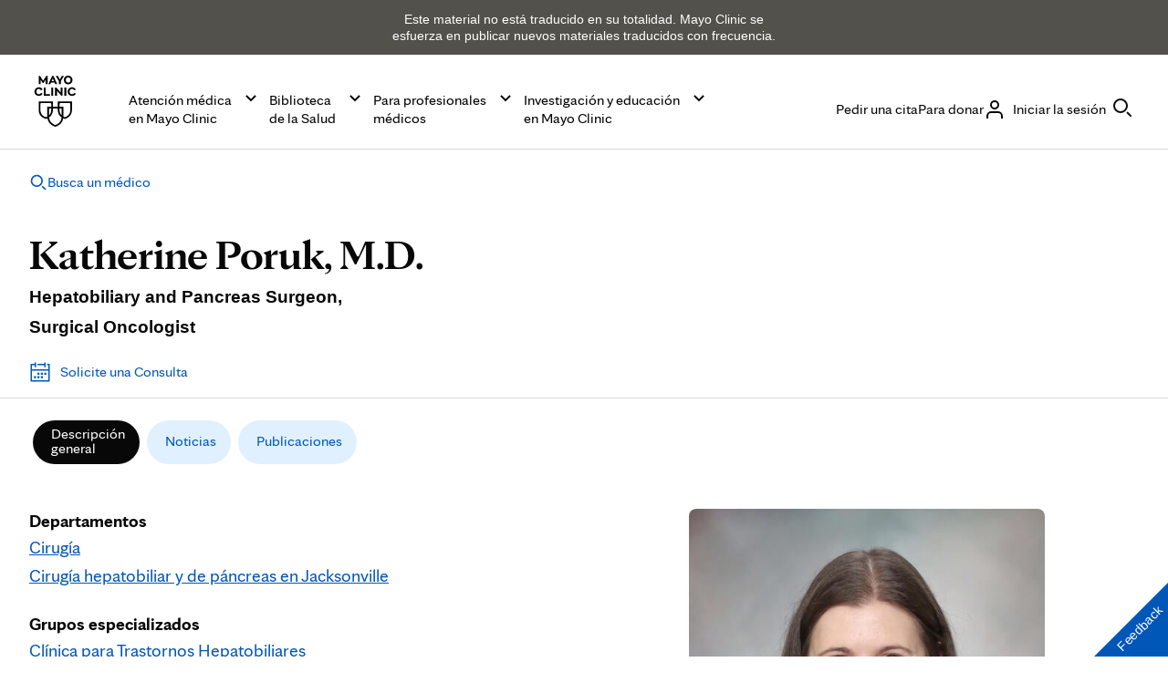

--- FILE ---
content_type: application/javascript; charset=utf-8
request_url: https://trc.lhmos.com/enrich/data/jsonp?mcode=15710&mid=47&callback=jsonp_1769367839053_16730
body_size: -190
content:
jsonp_1769367839053_16730({"uid":"0"})

--- FILE ---
content_type: application/javascript
request_url: https://www.mayoclinic.org/dPlPRqfYP/aFMm3/Fa3Q/haJEzpwVwchbXVQO/SVJlcAkB/bHpcDAt/qWGkB
body_size: 181216
content:
(function(){if(typeof Array.prototype.entries!=='function'){Object.defineProperty(Array.prototype,'entries',{value:function(){var index=0;const array=this;return {next:function(){if(index<array.length){return {value:[index,array[index++]],done:false};}else{return {done:true};}},[Symbol.iterator]:function(){return this;}};},writable:true,configurable:true});}}());(function(){EU();Nmf();AHf();var QA=function(){return rn["Math"]["floor"](rn["Math"]["random"]()*100000+10000);};var hg=function(Us){return !Us;};var UA=function(UC,kX){return UC>=kX;};var Zp=function p5(CJ,UP){var UO=p5;do{switch(CJ){case Sf:{Lq=IB*VX-VJ*Cb*sY;z5=VJ+Cb*VX+sY-wP;XC=IB*wP*nH+Cb*VJ;gK=xJ+sY*wP*VJ-VX;ls=VX*Cb-wP-cH*nH;Zs=sY*VJ+Cb*nH*wP;nY=bp*nH+xJ*VX-sY;CJ=Z8;}break;case Yf:{jb=IB*VX+nH*bp-wP;WJ=sY+xX*VX+IB*Cb;OP=VX-cH+xX+wP;BJ=sY*cH+VX+xX-Jp;CJ=Gt;}break;case G6:{O5=VJ*bp+cH-Jp+sY;DK=VJ*xJ+bp*cH;CJ=hM;Ep=wP+VJ*xJ+VX-cH;HO=VX+Jp+cH*VJ+xX;OX=Jp+nH+VX*IB+bp;qO=VJ+VX*IB+xJ;Mb=xJ-Cb+Jp+IB*VJ;}break;case RT:{Qm=xJ+cH*xX*VJ+Jp;Mq=VJ*sY*Jp-IB;WH=VX-cH+wP+bp*nH;CJ=kh;mP=IB*VX+Cb*nH+VJ;Pb=xJ*nH*IB-wP;Tm=Jp*sY+Cb*nH*wP;}break;case Yt:{pO=wP*bp+VJ+sY+Jp;CJ=Hx;Wq=nH*VX-sY-xX*wP;AC=nH+VX*xX*sY;gH=Jp*nH+IB*VX-VJ;mm=cH+bp+IB*VX-VJ;}break;case rM:{QJ=bp+VX*wP-Cb-VJ;CJ=l7;KH=IB*nH+VJ*xX+cH;BO=IB*VX-VJ+xX-sY;xb=VX*nH-bp+VJ+Jp;PA=nH*bp*cH+IB+VX;BZ=xX*VJ*xJ-VX-wP;XJ=nH*VJ+wP*bp*xJ;hb=xJ*bp*Jp*nH;}break;case lh:{Rp=nH*bp*wP-xJ*xX;AA=VJ+xJ+wP+bp*VX;Gg=xJ*VX-bp-cH-IB;qZ=xX+bp*VX-sY-nH;Dm=Cb*VX+xX;kO=VJ+bp+Cb+xJ*VX;qs=VX+cH*sY*VJ-bp;bq=Jp-xJ+VX*bp+VJ;CJ-=Y;}break;case Nh:{bp=cH*Jp+sY;xJ=sY*Jp*Cb-bp+xX;IB=Cb+xJ-cH;CJ=tT;wP=cH*sY+Cb-xX;VJ=cH+wP*xX-bp+Cb;}break;case Jh:{lH=sY+IB+Jp+nH*VX;CJ=Qx;Eg=Jp-Cb-xX+VJ*bp;DO=xJ+wP-VJ+VX*IB;AH=VX*cH-wP*xX+Cb;lY=cH*xX*Cb*nH-sY;TB=cH+nH*VX+xX;}break;case jr:{ZK=xX-cH+Jp+VX*Cb;wB=VX+IB*bp*nH-wP;qC=IB-VJ+Cb*VX;CJ-=jN;vM=Cb*VX-bp-xJ+wP;fX=bp*Jp*sY*VJ-cH;KC=cH*xJ*VJ+xX;}break;case At:{Fq=VJ+VX*Cb+xX+nH;sX=sY*wP*VJ-VX-Cb;LP=bp+sY*Jp+VJ*xX;CJ-=VT;MH=xJ*VJ*cH+wP-nH;fK=Jp*nH*IB*xX+Cb;Ab=sY*VJ+xJ*wP*bp;PY=nH-Jp+sY*VX;Ns=sY*wP*IB*Cb-bp;}break;case Gt:{GZ=VX+sY+Cb-cH+nH;FX=IB-sY+VX+cH+bp;CJ-=fL;lK=VX-sY*bp-xX+VJ;b5=wP*Jp*Cb+VX*xJ;jO=VX*nH-cH*Jp+VJ;}break;case QN:{Tp=cH*nH*xJ*Jp;kb=IB*wP+xX+xJ*VX;rm=IB*VX-Cb-VJ;CJ-=AU;Up=IB+xJ+VX*sY+Cb;}break;case HU:{bH=xX*VJ*IB-cH;hJ=wP*bp*Jp*nH;DA=VX+VJ*wP+bp+xJ;cO=IB*wP*bp-VJ*Jp;CJ-=HN;WX=xX*xJ*Cb*sY+nH;rX=cH*VX-bp-Jp+VJ;rp=nH*VJ+VX+Cb-xJ;}break;case CU:{CJ-=s8;OY=Cb-bp-Jp+IB*VX;jC=VX*IB-sY+wP;vP=wP*Jp*sY*VJ-nH;lB=cH*wP-Jp+nH*VX;qJ=VX*cH-bp*xX-sY;kY=xX*VJ*Cb+IB*bp;Ip=wP+IB*bp+cH*VJ;}break;case P3:{Op=xJ*VX+wP-cH*Cb;dB=cH-xX+VJ+nH+VX;pZ=cH+nH+VX*bp+Cb;CJ-=Tf;fH=VJ*xJ+cH*wP-bp;rb=sY-xJ+VX*cH+Jp;}break;case Vr:{CJ=ML;PB=sY+xX*VX-Cb-Jp;YB=sY+VX*IB+bp*nH;sA=Cb+VJ*xJ+nH+Jp;MJ=IB*bp*wP+Jp;}break;case Qx:{nX=wP-IB*nH+VX*xJ;pp=Jp*wP*VJ+IB+sY;hX=bp+xJ+Jp+VX*Cb;CC=sY*VJ*Cb-cH-nH;CJ+=K8;HK=xX*nH*IB+cH-Cb;}break;case qn:{Em=VJ*wP+VX*xX+Jp;zH=cH*VJ*bp-Cb-IB;Tq=xX*IB+nH*VX-wP;LZ=Cb*nH+xX*sY*VX;CJ-=LL;MZ=VX*sY+xX-Jp+IB;Hm=IB*nH*wP-xX*VJ;mH=xJ+nH+bp*wP*IB;}break;case Gf:{ZA=nH*xX*VJ+cH-Jp;VH=VX*Jp*IB+nH-bp;CJ=x7;f5=VJ*nH+sY*bp-Jp;EX=nH+VJ*IB+VX-Cb;}break;case Rn:{WY=cH*nH*IB+VX-sY;KB=bp*nH-Jp+xX*VX;QC=IB+VX*xJ-VJ;SH=xX*wP*cH*sY-nH;sq=VJ+sY-Cb+VX*cH;dY=sY*xJ*IB+wP;CJ-=c9;}break;case m1:{HP=VX+xJ*Cb*cH;AX=wP+Cb+VX*nH+Jp;RZ=Cb*VX+IB+nH*wP;CJ=X7;wY=cH*Cb*bp+Jp-IB;MX=VJ*nH*xX-VX*Cb;MP=VX*Jp+wP*xJ*nH;wg=wP+bp+xJ*VX+xX;}break;case Ir:{PX=cH+nH*xX*sY*wP;XH=Jp*xX*wP*bp-IB;kM=nH-VJ+VX*xJ;Hs=Jp+bp*VJ+cH*sY;Cq=wP*IB*bp-sY;tm=bp*xJ*sY+VX-xX;CJ=jr;}break;case xN:{wM=xJ*VX+xX-IB*Cb;Am=Jp+IB*VX+xJ*xX;TC=bp*Jp+VX*IB-Cb;rJ=bp*VX-cH+nH*sY;fC=bp*VX-nH-wP+Cb;cX=wP+VX*nH+xX+VJ;zs=Jp+cH+xJ*VX+wP;CJ+=D8;}break;case k7:{pm=nH+xX-IB+VJ;KA=bp*nH+Jp+IB;CJ=BN;Zq=VX*sY*bp-wP*VJ;FO=VX*nH-wP;fP=nH-sY+VX+wP;hB=sY*Cb-wP+nH*IB;}break;case A:{CJ+=r3;nJ=VX-wP+VJ*cH*bp;Jq=bp*xX*wP+Cb*VX;MA=nH*xX*sY*bp+cH;qg=nH*IB*Cb+cH+bp;Pm=sY*Jp-cH+wP*VX;CA=VX*Cb-Jp+IB+wP;lJ=xJ+VJ-bp+cH+IB;vp=xJ*VX+sY-Cb;}break;case r9:{IH=nH-VJ+VX*sY;CJ+=T6;IX=IB*nH+cH*VX;AZ=VX*Cb-bp-wP-Jp;XP=Jp+VJ+VX*xJ+sY;cm=IB*wP*cH+nH+bp;}break;case j1:{cM=xJ*Jp*VX+cH*IB;t5=xJ*xX*VJ-IB;jg=wP+VX*xJ-IB+cH;kp=xJ*VX-VJ*sY;vX=VX*cH+VJ-IB;CJ=V9;jm=VJ*sY*IB+bp*cH;}break;case jN:{LY=VJ*IB-cH+VX*xJ;Jg=sY+Jp+Cb-xX+VX;hY=xX+VX-Jp+cH;VC=IB*VX-sY-VJ+wP;I5=VJ*cH-sY*xJ-wP;gO=nH*VX+xJ+wP+sY;C5=Jp*Cb+VJ*bp*cH;CJ=Yf;}break;case rx:{Dp=wP+bp*VX+Jp-nH;Tg=VX*wP-Jp-VJ-cH;PJ=bp*Cb*IB-Jp-cH;CJ+=O8;Nm=nH+IB*VX+xJ-Jp;Os=VX*IB-cH*wP-Cb;}break;case T8:{Mm=VJ*sY*wP+cH-IB;Pg=xJ*VX+IB+nH-wP;pA=wP*VX-bp-IB-VJ;wX=xJ*VX*Jp+xX+Cb;vY=wP*cH*xX*IB-bp;CJ-=vn;zP=nH-sY+cH*VJ+wP;}break;case W6:{CJ=bU;Lp=VJ+bp*xJ*wP;Wg=VX*nH+xX*IB;kq=VJ+VX*cH-xX-bp;bm=xX+nH*VX*Jp;zJ=sY+bp*VX+Cb-VJ;dp=bp*Cb*IB-nH+wP;}break;case Tt:{TJ=sY-Cb-VJ+VX*wP;SA=cH+VX+Jp+IB*VJ;dK=VJ*wP*sY+VX*Jp;JK=sY*nH*VJ-wP*xJ;gB=VJ*nH-wP;CJ-=Bn;UX=wP+cH*VJ*xJ+xX;CY=cH+sY*Cb+IB*VX;Rq=Cb+VX*nH+sY+bp;}break;case PM:{XX=VX*Cb+sY*cH*wP;sC=VJ+wP*cH*IB+xJ;CJ+=E1;FH=nH+VX*cH+Jp-VJ;pH=Jp-nH+VJ*wP*xX;Db=VX*xJ+Cb+wP+bp;Vs=nH*cH*IB+VJ;bY=VJ*sY*nH-wP*bp;}break;case R3:{cq=bp-sY*wP+VX*xJ;xA=VX+bp+nH*cH*wP;Z5=VX+nH*VJ+sY-wP;CJ=T8;EP=VX-sY-xX+VJ*xJ;zB=sY+VX+xJ+IB-xX;AS=VJ+VX+xJ*wP*nH;HF=bp-Jp+xX*IB*Cb;dW=VJ+xX-Jp+cH*VX;}break;case T1:{HR=nH*Jp*xJ*cH*sY;T4=bp*VJ-Cb+cH*VX;hj=cH*wP*xJ-bp+nH;ks=VX*bp-sY+Cb+IB;Ww=VX+xJ*nH+bp;CJ-=Q9;bv=VX*nH+Jp-wP+bp;}break;case Bx:{C4=xX*wP+xJ*nH+VJ;Ck=xJ*xX+VX*Jp+bp;Zw=VX+IB-wP+VJ;Lz=Cb*xJ+cH*VX-IB;Uj=Cb+wP*VX-VJ-xX;tk=Cb*IB-bp+VJ*xX;CJ=T1;}break;case kL:{CJ+=c8;ds=VX*bp+sY+cH+wP;t4=cH*VX-bp+Cb*VJ;bW=xJ*Jp*wP-cH+VJ;MQ=Cb+nH*VX-wP*cH;GD=cH*xJ+VJ+bp*Cb;fI=bp*VX-IB-wP;}break;case hN:{U2=cH+xJ+wP+bp+xX;l4=xX+bp+Cb+VJ+cH;WD=VJ+xJ-cH+sY;Tz=Cb+xJ+nH+xX*bp;CF=xX*VJ-nH*xJ+IB;CJ+=xt;Rj=nH+cH*xJ+Jp-bp;fj=xX+nH-IB+cH+VJ;Zc=wP+IB*bp-xJ-nH;}break;case t7:{return nv(cx,[jW]);}break;case Zr:{CJ=s9;pQ.pop();}break;case sL:{v4=IB*VJ+nH+cH+xJ;Is=xJ+VX+IB+cH*VJ;CJ=bx;Gv=sY+VX*Cb+VJ;KG=xX*wP*xJ+nH-sY;bQ=Cb*nH*wP*Jp+xJ;}break;case f9:{Pk=Cb*VX-xJ*cH+Jp;qz=bp*VX+IB+VJ+Cb;rW=sY+bp*nH*Cb+wP;ZR=bp*VX+sY*Cb;CJ=XM;LF=xJ*nH*wP+bp+Jp;P4=VJ*bp-wP-sY*Cb;}break;case Nn:{g0=Jp*xX+nH*VX+VJ;FI=bp+Cb*nH*xJ-Jp;f4=IB+cH+Cb*nH*wP;G2=Jp+xJ*cH*IB*sY;Jw=IB*xJ*wP;CJ=zr;}break;case Y8:{CJ+=g8;kR=VX*Cb-xX+wP*VJ;gD=bp-sY+wP*xX*cH;sj=IB+cH+Cb+VX*nH;PS=wP*cH+Cb*xJ*nH;xQ=Cb+VX+wP+sY*cH;xz=wP+cH+IB*xX*VJ;Kw=VJ+VX+bp*wP*Cb;}break;case J7:{CR=Jp+Cb+bp*xX*wP;CJ+=vU;kv=VX*xJ-Jp+bp-wP;rv=VJ*xJ-cH-Jp+IB;CQ=VX*xX+nH*xJ*bp;HD=sY+IB*bp*cH*xX;VQ=Jp*sY*wP*IB*xX;bG=xJ*VX+IB*bp;hw=VJ+sY*Cb+IB*VX;}break;case ZM:{k0=wP+nH*VX-xX+Jp;CJ=An;U4=sY*VX*Cb+xX-cH;mS=Cb*VX*Jp+IB+xJ;rw=wP*VX-xX-nH*Cb;gc=Jp*nH*xX*Cb*xJ;OS=Cb*VX-xX-nH+xJ;}break;case ML:{js=VX*IB-nH*Cb-cH;CJ+=KL;jF=cH*VX+Jp-Cb-xX;m2=cH*VX-Jp+sY*wP;k4=wP+bp*VJ*cH-VX;lG=xJ*IB*bp+Cb;l0=cH*VX*Jp+xJ*bp;}break;case Bt:{qR=Cb+VX-xX+nH*IB;UD=VJ*Cb*cH+IB*Jp;CJ=Tt;J0=bp*VX+IB*nH-xJ;Wv=wP+sY*VJ*xJ-IB;}break;case pn:{DD=xX+VX-cH+VJ*wP;E0=wP+cH*sY*VX;fQ=VX*nH*Jp+Cb*wP;Fk=xJ*VX+IB+Cb*wP;Bk=sY-Jp+cH*xX*VJ;CJ-=wt;Hc=VJ*IB+VX+Cb+wP;HI=bp*nH+IB-cH+VX;Ul=VX*Cb-cH+wP+VJ;}break;case Et:{jQ=nH*VJ-xJ+IB-VX;Nc=nH*VX+bp-VJ+cH;CJ=qx;hF=xX+IB*xJ*wP+VJ;wG=cH+wP*Cb*xX+sY;SI=VX-sY+cH*bp*xJ;xI=cH+Cb*VX+VJ*sY;}break;case BN:{Vz=cH-wP+sY*VJ+IB;CJ+=JT;wl=bp*wP-sY+cH+xX;IG=nH*wP*Jp-bp;Yl=wP+cH+bp*nH+Jp;TI=bp+VJ+xJ*xX;qD=Jp+xJ*nH+xX+bp;Tk=xX+nH*bp-sY;}break;case tn:{CJ=s9;nc=xJ*bp*wP+nH+Cb;tv=xJ*bp*Jp*sY*nH;pI=Jp+Cb+bp*VJ-sY;KF=cH+IB+xX+VJ*wP;Ov=VJ*xJ-wP*xX+IB;}break;case VU:{CJ-=F;for(var YF=Y4;IW(YF,Cl.length);++YF){dz()[Cl[YF]]=hg(J2(YF,IB))?function(){return NG.apply(this,[K8,arguments]);}:function(){var jk=Cl[YF];return function(xc,g2){var rj=Jj(xc,g2);dz()[jk]=function(){return rj;};return rj;};}();}}break;case WT:{lz=xX*nH*xJ*Cb+cH;vz=wP*bp*nH+xJ+cH;CJ-=zt;Fw=nH*VX+bp-IB+Jp;bz=xX+Jp+bp+VX*Cb;}break;case Mt:{return Sw;}break;case X3:{CJ=s9;if(IW(Rs,bR[Hj[Y4]])){do{pR()[bR[Rs]]=hg(J2(Rs,cH))?function(){rI=[];p5.call(this,E9,[bR]);return '';}:function(){var Xj=bR[Rs];var zv=pR()[Xj];return function(rF,bl,R4,sS,VS,s2){if(mG(arguments.length,Y4)){return zv;}var QG=p5.apply(null,[wt,[rF,FR,Zz,sS,Ss,s2]]);pR()[Xj]=function(){return QG;};return QG;};}();++Rs;}while(IW(Rs,bR[Hj[Y4]]));}}break;case fh:{CJ+=kh;ZG=VJ*IB-cH+VX-Jp;W0=Cb*bp*nH-xX-IB;PG=nH*VX+bp-VJ+sY;JG=wP+xJ*sY+VX*IB;}break;case Af:{CJ-=Ox;return HS;}break;case w3:{dR=Cb-xX+xJ*wP+bp;CJ-=Cf;kQ=wP*Cb+VJ-bp+sY;PR=IB+bp*sY*xJ-wP;nD=wP*cH-Cb+VJ-sY;pv=bp+Jp+wP*Cb;Sz=VJ+IB*xJ-wP+cH;hR=bp-sY+IB*nH+Jp;x2=xJ*bp+sY+xX*Cb;}break;case cn:{vv=sY-nH+VJ*wP*xX;OI=bp+VJ*xX*wP-sY;gG=IB*VJ*sY-xX-Cb;tw=VJ+xJ-sY+VX*IB;pk=VJ*cH*Cb+sY-nH;CJ-=O3;}break;case Nr:{if(UA(Oz,Y4)){do{var ZI=YR(J2(BG(Oz,jl),pQ[J2(pQ.length,Jp)]),NS.length);var I0=R2(IQ,Oz);var pW=R2(NS,ZI);SQ+=nv(SU,[wk(q0(Wz(I0),Wz(pW)),q0(I0,pW))]);Oz--;}while(UA(Oz,Y4));}CJ=I;}break;case mT:{tQ=VX*Cb+xJ+wP*VJ;CJ=gL;Qv=nH+IB+wP*cH*xJ;tG=VJ+xX+VX*cH;lk=Cb*xX+VX*sY-Jp;}break;case XM:{Lj=Jp+IB*VJ+xX-wP;Hz=IB-cH+xX*VJ*Cb;rc=Jp+VX*cH-bp*Cb;cW=bp+VJ*cH*xJ-IB;fv=sY*Jp*VX-xJ;CJ=pN;Kk=nH*cH*Cb+IB;S0=VX*Jp*wP-xJ*VJ;}break;case K3:{nw=IB*VJ-xX+wP-Jp;P2=VX+xJ*wP-nH+bp;zk=VX*bp+cH+xX;Wj=nH*cH*wP-Jp+VX;CJ=rx;tF=cH+bp*VJ-Jp-xJ;YW=VX+nH*wP*Cb;sR=xJ*VJ+Jp-sY*Cb;}break;case S1:{b0=xX+wP*bp*Cb;MD=IB*xJ*sY*xX;Uv=cH*xX*Cb*nH+sY;zI=VX*nH-bp*Jp*IB;mz=Cb+VX*cH+bp*wP;qc=VX*Cb-cH-nH-wP;CJ=Hn;}break;case Pr:{Kl=Jp-nH+cH+VX*IB;CJ=C3;Q4=VX*xJ+wP-Cb;Il=VX*Cb+Jp+IB*nH;BS=bp*Cb*VJ+sY-VX;lv=bp+nH*wP*Cb+sY;ll=wP-sY-bp+VX*IB;XD=VX*xX-nH;kw=VX*nH-cH+bp-VJ;}break;case b7:{CJ=Z7;Ow=IB*cH+bp*VX+Jp;Mk=xJ*VJ*cH+IB;gz=sY*IB*xJ+xX*bp;Gj=xJ-IB+VX*wP-nH;xS=xJ+Cb+VX-cH+xX;gF=sY-xX+VX+bp*Cb;}break;case nT:{LS=Cb*VJ+wP*xX;CJ-=zr;Zv=VX*IB-nH*xJ+VJ;wj=nH*VX-IB+VJ-xJ;US=cH+xJ-VJ+VX*wP;}break;case q:{CJ-=l9;QD=nH-VJ+Cb*VX;K2=IB*nH*Jp*wP+bp;Mc=VX*wP+nH-bp*Cb;K4=wP*Jp+cH*xJ*VJ;Gs=VX-Cb*IB+VJ*wP;w0=IB*VX+xJ+bp+VJ;Fl=VJ+xJ-Jp+bp*VX;cD=VX*xJ-Jp+nH+wP;}break;case V3:{dI=IB*nH-xX*sY-Cb;CJ=Rr;Zz=nH-sY+xJ*wP-xX;bS=bp*cH*Cb*Jp;RI=wP+xJ*Jp-cH+sY;Ss=nH+cH-bp+Cb+VJ;KQ=xX+bp+Cb+wP+sY;Gz=bp*IB+xX-cH*wP;GQ=IB+nH-Cb*Jp+sY;}break;case hM:{CJ=j3;Aj=cH*sY*VJ+VX*Cb;dQ=sY*VX+nH+Cb*xX;fR=nH*VX+sY+xX+VJ;NF=sY*xJ*VJ-xX-cH;Ac=nH+wP*xJ+VX*Cb;}break;case GN:{GW=cH-xX*Jp+VX*bp;CJ-=BN;Pl=VJ*bp*Cb-VX-nH;O4=nH*VJ-xX*Cb-sY;hG=nH+bp*VX+VJ-sY;jG=IB+xJ+nH+VX*bp;Y2=VX*nH-VJ-IB;}break;case gx:{CJ=tU;Vc=VJ+nH*IB*wP;rQ=VX*xJ-xX-cH;f2=nH*Jp*VX-xX-wP;kF=xX*VX-bp+sY*Cb;nj=IB*wP*xX-cH-nH;Tw=bp+Jp+nH+VX*xJ;}break;case Jf:{E4=xJ-cH-wP+VJ*nH;Kz=bq-SR-OP-cH+RZ+E4;CJ=Nn;pj=cH*VX+VJ*xJ+Cb;Dz=xX+cH*Cb*VJ-VX;V2=Jp*VJ*Cb*cH+wP;}break;case tU:{CJ=P7;p4=bp-nH-xJ+VX*IB;XG=bp*VX-cH*IB;Jk=wP+sY*Cb+xJ*VJ;H0=VJ+VX*xJ+cH;Sk=nH*bp*wP+Cb-cH;Kv=VX-nH-xJ+VJ*Cb;RD=IB*bp*sY*nH;}break;case kh:{Jz=bp*Jp+VJ*wP+xX;TG=xJ*VX-nH-wP;Av=sY*cH*Jp*VX+VJ;CJ+=WL;c4=xJ*sY-Cb+VX*nH;bj=xJ*IB*wP+xX-Cb;}break;case wh:{Kj=bp+VX*xJ+VJ+xX;Sv=VJ*bp*cH-xX-nH;CJ=nT;Vv=xX+IB+xJ*wP*bp;wz=IB*VX-bp-xJ*Cb;cI=xJ*VX+xX+wP*nH;vR=bp*xX+VJ*nH-wP;KD=xX-wP+VJ*bp*cH;}break;case Cr:{zz=nH+cH+Cb-IB+sY;TS=wP*sY*VJ-Cb-IB;CJ-=gh;NW=VJ-xX-cH+nH*xJ;gI=xX-IB+VJ*cH*Cb;G0=Cb*xJ+cH-nH+bp;VI=Cb-nH+IB-xX+VX;}break;case T9:{Bw=wP*VJ+xX*xJ-Cb;AR=VX*wP-Jp-xJ;CJ-=f9;fw=IB*Jp*cH*wP-nH;WW=IB+xJ+Cb+nH*VX;XF=xJ*Cb*IB+VX*bp;sW=Cb*wP*bp+Jp-VJ;}break;case Z3:{D4=VX*nH-sY+xJ+Cb;Oc=xX+Cb+wP*VJ;CJ=jN;ED=VX+Cb+wP;QQ=Cb*VX-IB-cH;}break;case hU:{lI=IB+xX*wP*nH-xJ;CJ+=Rx;nk=VJ*IB-wP+xJ*Cb;O2=bp*Cb*VJ+IB-wP;Ql=xJ*nH*xX+Jp+VJ;gS=bp*xX*VJ+VX*Jp;MW=VX*wP-xJ-IB*nH;}break;case Xr:{rR=nH+VJ*wP+IB*bp;vD=xJ*VJ-nH+IB;SD=VX+IB+VJ*xJ-Cb;lw=wP*Cb*xJ+IB-cH;k2=nH+xX*VJ*bp-cH;CJ+=s3;BI=VX*wP-nH-sY-xX;Mv=VX*xJ-wP-Cb+bp;}break;case nt:{sI=VJ*Jp+sY+xJ+bp;Mz=bp*xJ-IB-wP+Cb;EI=sY-cH*IB+bp*nH;M4=xX+sY-wP+cH*xJ;vI=wP+IB-Jp-bp+nH;CJ-=zh;Jv=Jp+bp+nH-sY+VJ;}break;case JU:{fl=VX+IB*wP+cH+xX;DR=VJ*sY+VX+IB*nH;TF=VX*xJ+IB-cH*Cb;Dv=wP-sY+xX*VX-IB;RS=VX*xX-xJ*sY-nH;Sj=IB*cH*VJ-VX+sY;CJ-=p6;}break;case l7:{fS=VX*cH+VJ+sY-xJ;pw=VJ*wP-VX*Jp+xX;VF=wP+VX*cH-Cb+xX;mv=xX*wP*Cb+VJ*xJ;PD=xX*cH*wP*IB-Cb;CJ=Pr;Fz=VJ+IB*VX+wP+sY;UQ=cH+IB*wP*xJ;XI=sY*cH*VX-IB+xX;}break;case pt:{zj=xJ+wP*nH*Jp*IB;nG=wP*VJ-bp-nH+Jp;CJ-=MT;GI=Cb*VX*Jp-VJ+sY;I2=VX*IB+Cb*VJ+bp;}break;case Dn:{lW=cH*xJ+VJ+nH*xX;hW=xX*Jp*sY*IB+VJ;Rk=wP*VX-cH-Cb*nH;Bl=bp-sY*Jp+VX;CJ-=NT;cs=sY*VJ+bp+IB*xJ;rz=Cb*IB*sY*wP;}break;case W7:{FR=Jp+xJ-nH+xX*VJ;CJ=rU;sQ=VJ+xJ*VX-xX+Jp;j2=Cb-cH+nH*VX*Jp;mQ=VX+bp*nH-wP;}break;case gL:{nQ=bp-IB+nH*VJ-xX;CJ=G6;cR=nH*xJ*cH-wP;MG=wP*VX+nH+IB-VJ;jS=sY+VJ*xX*wP-xJ;CG=xJ*VJ*cH+sY-xX;qv=IB*Jp*wP*xJ+bp;vk=VX*sY*Cb-wP-VJ;}break;case P8:{Rz=xX-IB+VX*Jp*nH;b4=bp*Jp-Cb+VJ*xJ;ZQ=VX*wP+xJ-VJ*sY;Hk=VJ*nH-wP-xX-VX;Ij=nH*sY*xX*wP-VX;Nw=xJ+IB*VJ+nH*xX;CJ+=X3;}break;case D6:{F2=bp*xJ-wP+VJ+Cb;mw=Cb*sY-nH+bp*xJ;CJ-=jx;rk=wP-bp+nH*cH*sY;sl=sY+cH-xX+IB*nH;H2=xX+wP*bp+IB+nH;T0=VJ-wP+IB*VX;}break;case Ot:{ml=Cb+sY+VX*IB-VJ;CJ=F3;QR=IB*VX+Jp+bp-xX;DQ=Cb*IB+VX+VJ;xR=sY+IB*nH*Cb-Jp;AQ=Cb*VJ-cH+xJ*Jp;}break;case XT:{JQ=Cb+VX*nH+bp-xJ;CJ-=kr;X2=bp*sY+VJ*xJ*Jp;vW=sY-cH+xJ+nH*VX;ES=bp-Jp+IB*VJ-Cb;w2=VJ*IB-VX;dj=xJ*VJ+sY*nH+Cb;}break;case C7:{El=VJ+bp*cH*Cb-IB;nF=VJ-wP-IB+VX*nH;Ak=xJ-Jp+Cb*xX*VJ;Z4=bp*VX-Cb+nH*xJ;tl=VX-VJ+IB*sY*Cb;OD=wP+xX*xJ*Cb+VJ;FS=VX*nH-cH-Cb*xJ;V0=VJ*bp-xJ*Jp+nH;CJ+=RN;}break;case zr:{sG=cH*Cb*VJ-IB;r4=VX-cH+VJ*nH+bp;gv=VX*IB+bp+wP+sY;hv=Cb*xJ*nH+xX-VX;OW=VX*IB+Cb*bp-cH;CI=VJ*nH*sY-IB*cH;bF=IB*Jp*VX+bp+xJ;BD=wP*VX-xX-VJ*nH;CJ=SL;}break;case z8:{Nz=VX-wP-Cb+IB*VJ;UI=nH*sY*VJ-Jp-bp;NQ=xJ*Cb*wP-xX;N0=Cb*wP+IB*VX-xX;Xz=cH+VX*IB+Cb*xJ;j0=VX*Cb-sY-xX+VJ;Bj=bp-sY+VX*xX+Cb;CJ=c8;}break;case Z8:{AI=IB*VJ+Jp-bp+wP;CJ+=W6;Lw=nH*sY*wP;gR=nH+cH*wP*bp*sY;dv=xJ*VX+IB+wP*sY;}break;case OL:{Ez=Jp*wP*sY*bp*Cb;Tl=cH*VX-VJ+xX*bp;XW=Jp+bp+VX+nH*IB;sz=wP*cH*IB+xX+VJ;Qw=xX*Cb*sY*wP+Jp;Mj=VJ+wP*cH*sY*bp;CJ=m7;n2=wP-xX-Jp+VX*Cb;}break;case m7:{Vk=sY*VX+cH-Jp-VJ;pS=VJ*IB+wP+Cb;zR=VJ+bp*sY*xX*nH;O0=cH+IB*VJ*xX-VX;CJ=WM;WI=NF+kb-O0+bH-QD;Jl=Jp+cH*VJ*Cb;}break;case W8:{IR=VJ*wP+bp-cH-Cb;hl=IB*nH*bp*sY-VJ;Hv=bp-Jp+VJ+xJ*VX;Ik=VX*IB-xJ+nH*xX;Xk=wP*bp-xJ+Cb*VX;PW=VX-sY-wP+VJ*IB;CJ-=Qr;Yc=Cb*VX+VJ-cH;Ll=VX+IB*VJ-bp+Cb;}break;case c8:{lF=wP+nH*IB*bp-xX;C0=VX*IB-xX-wP*cH;S4=VJ+nH*VX+wP+cH;CJ=jx;RR=cH-xX+VJ*sY*xJ;SG=xJ*VJ+nH*sY+IB;ql=xX+wP*bp*xJ+nH;Qj=VX*xJ+wP+VJ-cH;OQ=bp*VX+VJ+sY;}break;case z7:{D2=VJ*IB-bp+cH+wP;CJ+=p9;Rl=VX*bp-xX*Jp*Cb;lQ=cH*VJ-xX+VX;l2=xJ*nH+IB*VX+xX;}break;case FT:{d0=IB+sY*bp*nH*Cb;hQ=cH-xX-Cb+IB*VJ;Hl=Jp*sY*xJ*VJ-bp;Wk=xJ*VX+IB*wP-nH;CJ-=K8;VD=VX+nH+xJ*IB;H4=wP+VX*IB-sY+xX;gl=IB*VX-VJ;}break;case wf:{TW=Jp*wP*Cb+VX*IB;Iv=IB+xJ+VX+VJ-wP;PF=cH*xJ*Cb-Jp;bI=IB+xX*wP+VX+sY;E2=Jp*xX*wP*Cb-nH;nI=VJ+nH*VX+xJ*cH;CJ+=LL;dG=wP*IB*Cb+nH-sY;}break;case x9:{cw=xJ*VJ*Jp*cH+nH;WR=nH+Jp+bp*VJ*Cb;Uc=Jp+VX+bp*wP*IB;XS=IB+wP*xJ*nH+xX;fD=VX*Cb+xX*xJ+sY;CJ=b7;}break;case b8:{fz=sY-VJ+wP+xJ*VX;Yk=wP*nH*cH+Cb*VX;Pv=xJ+Cb+VX*xX;ID=VJ*Cb*xX-xJ+VX;W4=wP*VX-IB*Cb-cH;TQ=xX+bp*xJ+VX+IB;CJ+=A6;}break;case lt:{HG=xJ*nH*wP-VJ-bp;vj=xX*VX-bp+Cb+IB;Cv=cH+VX*xX-wP;Vl=IB+VJ+sY+VX*bp;CJ=f9;U0=xX*Jp*xJ+VJ*nH;mj=Jp+nH*VX+wP*IB;Qk=bp*VJ+VX*xX-Cb;Tj=Jp*IB*xX*VJ+xJ;}break;case Hn:{CJ+=Xr;cS=VX*sY-Jp+nH*bp;RF=wP*nH*IB;ws=wP*bp*IB-Cb-Jp;BW=VJ*nH+VX+sY+xX;}break;case r7:{Cw=xJ*bp*xX+VX*Cb;L0=nH*bp+IB*VX-VJ;q2=nH*VX+VJ-cH-xX;Xw=VJ+IB*nH+cH*VX;B2=VX*bp+cH-sY*xJ;Cj=VJ*wP*sY-VX+Cb;CJ=l9;xj=Cb*VX-cH-bp;}break;case bx:{Yv=xX*wP*bp*Cb*Jp;DI=IB*wP+VX-sY+VJ;CJ=XT;Tc=wP*Jp*sY*VJ;zG=VX*cH+Cb+sY+IB;kz=xX-VJ+nH*xJ*Cb;}break;case fr:{Pz=VJ*sY+VX*IB+bp;dS=VX+wP-xJ+IB*VJ;sw=VJ*wP+Cb-xJ+Jp;BF=xJ+IB+cH*VX-Jp;JW=sY+VX*xJ-nH*cH;xF=IB*VX-xJ*nH-xX;CJ-=rx;}break;case bL:{Rw=sY-wP+Cb*VX-Jp;ZD=nH*xJ+bp*VX+wP;Ew=sY+IB+VJ+VX*xJ;GR=nH*xX*IB*cH-bp;CJ=pt;ER=Cb+VX+nH*bp*IB;SF=xJ*xX+cH*VX-wP;}break;case Hr:{qS=cH*Cb*VJ-IB*sY;CJ+=Rh;z4=sY*Cb*nH*xJ;Nk=VX+IB*VJ*sY-nH;dl=nH+sY+VJ*wP+xJ;gW=VJ-sY+xJ-bp+VX;CD=xX*VX-bp+wP-nH;}break;case lT:{UF=IB*VJ+nH-wP;WF=wP*bp*xJ-sY+VJ;CJ=ZM;F4=wP+xJ+cH*VJ*bp;LQ=VJ+wP+xJ*VX+bp;MI=Jp*wP+VX*nH-cH;jR=nH*VX-cH*sY+bp;}break;case F7:{HW=cH-VJ+nH*VX+Cb;TD=Jp+nH+Cb*IB*sY;xl=VJ*IB+Cb*xJ;Yz=bp*IB*nH-Cb+VX;Rv=xJ*VX+cH+wP*Cb;r2=VX-cH+xJ*Jp*nH;UW=VJ+bp*Cb*xJ+VX;CJ-=OM;}break;case P7:{CJ+=lh;OR=xX*VJ*Cb-wP-bp;sD=xJ+Jp+wP*VX-VJ;JR=sY*bp+cH*VX+VJ;Tv=VX*wP-xJ*Cb-bp;}break;case E1:{bw=VJ+xJ*VX-cH;mF=VJ*sY*xX+Jp;Ds=sY-VX+cH+xJ*VJ;CJ+=p1;gj=VX*nH-VJ+xX-IB;fk=nH*xX*wP+bp;}break;case qf:{CJ-=U8;for(var Yw=Y4;IW(Yw,Nv.length);++Yw){OF()[Nv[Yw]]=hg(J2(Yw,Jp))?function(){return NG.apply(this,[b8,arguments]);}:function(){var fG=Nv[Yw];return function(TR,n0,Bc){var LR=Gl(GQ,n0,Bc);OF()[fG]=function(){return LR;};return LR;};}();}}break;case wT:{CJ=fr;dD=wP+VX*IB-xJ*nH;v0=VX*nH-cH-wP;s4=VX+Jp+Cb*nH*cH;dF=nH*VX+sY-Cb*xJ;VW=wP+bp*VX-xX+IB;KS=Jp+xJ*Cb+IB*VX;}break;case Z1:{FQ=VJ*sY+IB+bp*VX;CJ+=At;LW=cH-VJ+IB+VX*nH;LG=VJ*IB+VX+bp-Cb;tW=cH*VX+xX;}break;case qN:{CJ=Sf;DW=xX+VX*wP+bp-VJ;VR=nH*cH*bp*xX;Qz=Cb-cH+VJ*wP;YG=xX+xJ*bp*Cb-IB;wF=IB*VJ*xX+VX+wP;UG=nH*VX+Jp-IB-wP;}break;case rU:{rS=cH-VX+VJ*Jp*xJ;Dw=VJ+xJ*VX;dw=nH*xJ*bp+Jp+xX;CJ=Dn;cz=wP+xJ*VX+IB*nH;}break;case Eh:{Hw=wP+cH*VX*sY-Cb;kl=xJ*VX+sY+VJ*cH;kG=bp-VJ+VX*IB-Jp;CJ=cn;qw=IB*VX-sY*nH*bp;}break;case j3:{zD=sY*VX+cH-Cb+xJ;RQ=VX*cH+xJ*wP-xX;xw=VX*bp+xX+cH*VJ;Y0=VJ+sY+Cb*wP*nH;CJ=Ot;JI=IB+VX+VJ*bp+cH;}break;case ST:{ZS=VX*wP-sY*VJ+bp;CJ=Qt;qj=VJ*xJ-Jp+IB*cH;kD=xX+VX*bp;vs=VX*wP-cH+Cb-IB;gk=wP+xJ*VX*Jp-bp;JS=Cb-VJ+bp*VX-Jp;}break;case Z7:{Ok=VJ*Cb*Jp*cH-xX;tj=nH*xJ*wP-sY;KI=VX*wP-VJ*nH+bp;SS=IB+xX+nH+VJ*sY;wQ=sY*bp+Cb*cH*nH;CJ-=U9;wv=bp*xJ-Cb-xX+VX;}break;case Rh:{zW=cH+bp+VJ+nH*VX;kI=cH*xJ*VJ+nH*sY;j4=Cb+bp*IB*wP*sY;cF=wP*VX-IB-VJ*xJ;Vw=cH*VX-VJ+bp;CJ=W8;}break;case J3:{GG=IB*VX-xJ-cH*xX;hI=sY-Cb+nH*VX-cH;CJ=lT;wR=nH+Cb*VJ-cH-IB;Cc=sY+bp*VX+xX*nH;Ev=wP*sY+VX*IB+nH;Lv=VJ*xJ-Cb+bp+VX;}break;case nM:{CJ=Af;while(II(jD,Y4)){if(cv(EG[Hj[sY]],rn[Hj[Jp]])&&UA(EG,bk[Hj[Y4]])){if(PQ(bk,rI)){HS+=nv(SU,[KR]);}return HS;}if(mG(EG[Hj[sY]],rn[Hj[Jp]])){var YQ=Ml[bk[EG[Y4]][Y4]];var gw=p5(wt,[jD,Rj,YQ,EG[Jp],mw,BG(KR,pQ[J2(pQ.length,Jp)])]);HS+=gw;EG=EG[Y4];jD-=NG(dT,[gw]);}else if(mG(bk[EG][Hj[sY]],rn[Hj[Jp]])){var YQ=Ml[bk[EG][Y4]];var gw=p5(wt,[jD,Rj,YQ,Y4,hg(hg(Jp)),BG(KR,pQ[J2(pQ.length,Jp)])]);HS+=gw;jD-=NG(dT,[gw]);}else{HS+=nv(SU,[KR]);KR+=bk[EG];--jD;};++EG;}}break;case jT:{return vl;}break;case pN:{kj=xX*VX+cH*bp*xJ;Iw=VJ*Jp*sY+VX;c2=VJ*wP*xX-Jp;w4=wP*nH*IB+Cb-xX;Q0=bp*VJ-Cb*Jp-wP;CJ=qN;hk=xJ+Jp+sY*VJ*IB;}break;case F3:{qk=xJ*bp*wP+VJ+IB;tD=IB*bp-cH+VX*nH;CJ+=L6;c0=xJ+bp*IB*nH*sY;Mw=VX*Cb+nH+cH+VJ;Es=Cb*xJ*sY*IB-xX;Zj=sY*VX*Jp-cH-xJ;}break;case zh:{var vl=BG([],[]);CJ=UU;hS=J2(wD,pQ[J2(pQ.length,Jp)]);}break;case YN:{xv=VJ*sY*Jp*bp-IB;vS=VX*xX*sY-VJ+IB;xG=xJ*VJ-sY*nH+VX;JF=VJ*xJ*xX+Jp-wP;N2=Cb*IB*xJ*sY-VX;CJ=K1;xW=VX*IB-xJ-bp-nH;}break;case L3:{qW=wP+VX*IB+xX*bp;CJ-=L6;X4=IB*cH+bp*xX;N4=Cb+wP*xJ+cH+bp;K0=Cb+xX*bp*cH+wP;Cz=IB*Cb+VJ+bp*cH;GS=xJ*VX+sY-nH+IB;hD=xJ*nH*sY*bp-wP;}break;case An:{WG=VX*Cb+IB+cH;XR=IB+xJ+VX*xX+cH;kW=cH*xX+Cb+VX*IB;VG=Cb*VX+cH-bp;IS=sY*cH+bp*VX;CJ-=Jn;Dj=wP*IB*bp-nH;ZW=VX*Cb-xX*Jp+VJ;bD=sY+VX-IB+cH*VJ;}break;case V9:{CS=Cb*VX+bp*VJ*Jp;WQ=Cb-IB+xJ*wP*bp;lD=nH*IB*Cb-wP*Jp;KW=IB*VX-bp-cH*VJ;jv=bp*xX*VJ-VX-xJ;Dk=VX*xJ+Jp+Cb*IB;CJ=mn;}break;case M9:{I4=sY+xJ+bp*VX-VJ;HQ=xJ*Cb*wP+VX-bp;MS=sY+Cb*nH*IB;MR=bp*VX-sY+xJ-IB;x0=bp*VJ-wP+VX*xJ;CJ=OL;g4=sY*VJ*bp+xJ+xX;QW=wP*xX+IB*VX;}break;case R7:{CJ-=QM;xD=VJ+cH+VX*nH-xJ;zw=VX*Jp*sY*xX+Cb;Fv=nH+xX+wP*IB;Lk=bp*Cb+nH*xJ;Al=xJ*Jp*wP+cH*bp;Fj=bp*wP+nH-xJ+VJ;mk=VJ-Cb+VX*bp-xX;}break;case I7:{DG=VJ*nH+Cb*bp*xJ;QI=wP*VX-IB*bp*xJ;NR=VX*bp-Cb*xJ-cH;p0=Jp*cH*VX*sY-nH;CJ=P8;Wl=VX*wP-cH-IB+nH;}break;case K1:{q4=cH*VJ-Jp+bp*Cb;kk=xJ*Cb+cH*bp*wP;OG=bp*wP*nH+IB*cH;X0=VJ*bp-Cb-xX+xJ;cj=Cb*IB+nH+bp*VX;CJ=J3;Q2=VX*xX+Jp+wP*Cb;}break;case UU:{CJ+=pL;while(II(Uk,Y4)){if(cv(nR[rG[sY]],rn[rG[Jp]])&&UA(nR,Gw[rG[Y4]])){if(PQ(Gw,YD)){vl+=nv(SU,[hS]);}return vl;}if(mG(nR[rG[sY]],rn[rG[Jp]])){var M0=Nj[Gw[nR[Y4]][Y4]];var Xl=p5.apply(null,[gf,[M0,hg(Y4),Uk,nR[Jp],BG(hS,pQ[J2(pQ.length,Jp)])]]);vl+=Xl;nR=nR[Y4];Uk-=NG(vf,[Xl]);}else if(mG(Gw[nR][rG[sY]],rn[rG[Jp]])){var M0=Nj[Gw[nR][Y4]];var Xl=p5(gf,[M0,P0,Uk,Y4,BG(hS,pQ[J2(pQ.length,Jp)])]);vl+=Xl;Uk-=NG(vf,[Xl]);}else{vl+=nv(SU,[hS]);hS+=Gw[nR];--Uk;};++nR;}}break;case tT:{VX=nH-IB+VJ*xX;cl=Cb+cH+VX*IB+wP;mW=bp-xX+Cb+cH+nH;Y4=+[];CJ=Cr;Ol=Jp+nH+bp+xJ+IB;B4=xJ+xX*VJ-cH+Jp;}break;case Ex:{zF=IB*Cb*bp+wP;EQ=Cb-xX-Jp+VX*cH;CJ+=c7;tI=bp+VJ+sY+VX*IB;nl=nH*xJ*xX+VX*Cb;Lc=cH+sY+xX*VX;}break;case m6:{xk=VJ*IB+nH-Cb-xJ;B0=xJ*VJ+bp+sY*VX;tR=IB+cH+Jp+xJ*VJ;D0=Cb*VJ*bp-nH*sY;R0=VX*wP*Jp-xX-bp;gQ=cH+wP*Cb+bp*VX;CJ=T9;}break;case Rt:{nS=VJ*sY+Jp+VX*bp;Gk=IB*Cb+nH*VX+VJ;W2=VX+IB*VJ+xJ+Cb;nz=xJ*nH*sY+VX*cH;CJ-=CT;jj=VJ*wP*Jp+xJ-cH;BR=cH+Jp+IB*wP*nH;qG=IB*xJ+cH*VJ+VX;}break;case O7:{Pw=IB*VX-cH*xJ-bp;CJ+=q9;Oj=IB+cH+xJ*VX;mI=IB*VX-bp-xJ;sF=nH*VX+cH+sY+bp;V4=Cb+xJ*Jp*VX+IB;}break;case G7:{wI=nH*wP-bp+xJ*Cb;Z2=VX*IB+cH+VJ-Cb;CJ=Hr;FF=xJ*VX+sY+xX+Cb;fF=bp*xX+VJ+VX-Cb;L4=wP*Cb*sY+cH+VX;jI=IB+sY+wP*VX-VJ;}break;case p9:{Xc=IB*xJ*wP-Jp-Cb;jz=sY*nH*IB+xJ-Jp;CJ=pn;FD=VX+IB*xJ+Jp-bp;BQ=VJ*cH+nH+IB+xX;mD=VJ*Cb-xJ-cH;Zk=bp-sY*IB+VJ*Cb;wS=IB+nH*bp+VX-Cb;F0=cH*VJ*xX*Jp*sY;}break;case x7:{YS=VX*nH+xJ-Jp-VJ;XQ=nH*VJ*sY-cH-bp;nW=VX+VJ-Jp-sY+bp;d4=IB*VJ*xX-bp;fW=VX*xX-wP*bp+IB;lR=xX*bp+xJ+IB*VX;CJ-=Qr;AF=bp+Cb+VJ+xX*VX;pD=wP+VX*Cb-xJ*cH;}break;case N1:{var A2=QS[vQ];CJ=Mt;for(var rD=Y4;IW(rD,A2.length);rD++){var UR=R2(A2,rD);var qQ=R2(ww.CM,L2++);Sw+=nv(SU,[q0(wk(Wz(UR),qQ),wk(Wz(qQ),UR))]);}}break;case IL:{Vj=nH+Jp+IB+VX*cH;DS=xJ+Cb+cH*nH*wP;dk=wP+xX+cH*IB*xJ;QF=nH*sY+VX*bp+cH;CJ+=FN;Yj=VX*Cb+cH*wP-IB;qF=sY+Jp+bp+VX*Cb;YI=xX*nH*VJ-wP*cH;LI=cH-xX+VJ*IB-nH;}break;case mn:{z2=IB*cH*wP+xX+xJ;Az=nH*VX-bp+sY*Jp;AD=Cb*xX*VJ-cH+Jp;mR=VX*IB-nH+sY*VJ;Pc=cH+VX*IB+nH*Cb;CJ-=mt;vF=xJ+Cb*VX+Jp;ZF=VX*wP-Jp-cH*IB;m4=VX*bp+cH+sY;}break;case x8:{Dl=Jp*cH*xJ-xX*sY;zl=wP*cH+VJ-xX*sY;S2=IB+xX+wP+cH-nH;pG=nH*bp-sY*xX+cH;JD=cH*wP*Jp;z0=wP*cH-nH-Jp-Cb;CJ=hN;Z0=cH+nH-xX+VJ+bp;M2=Cb*nH-wP-Jp-bp;}break;case X7:{SR=VJ+Cb*VX+sY*xJ;ck=sY-wP-nH+xJ*VX;CJ=hU;AG=xJ*wP-xX*sY;Bv=xX*Cb+VX-Jp+xJ;}break;case WM:{WS=Cb+bp*cH*VJ+wP;Ws=cH+VX-sY+IB*wP;jw=IB+VX*nH-wP*bp;Ej=VX*Jp*cH+IB+sY;zS=bp+nH*VX-IB*cH;CJ+=WL;Nl=cH*Jp*VX+VJ-wP;}break;case bU:{pF=Cb+VX*IB+xJ;GF=sY+Cb*VX+wP-Jp;rl=VX*xJ-nH+IB*Jp;Bz=VX*nH+sY*VJ;CJ=O7;NI=nH+Jp+VX+IB*VJ;}break;case GU:{var Sl=p5(w9,[]);var Uz=Iz?rn[kS()[p2(xX)].call(null,Ar,Vz,Zc,AG)]:rn[sv()[qI(xX)].call(null,mw,B4,EW,Sx)];for(var G4=Y4;IW(G4,vw[SW()[lS(sY)](Rj,Gr,hB,K0)]);G4=BG(G4,Jp)){RW[kS()[p2(bp)](KI,hg([]),SS,l4)](Uz(Sl(vw[G4])));}var A4;return pQ.pop(),A4=RW,A4;}break;case Tn:{CJ=s9;for(var Aw=Y4;IW(Aw,Jc.length);++Aw){Pj()[Jc[Aw]]=hg(J2(Aw,P0))?function(){return NG.apply(this,[Tr,arguments]);}:function(){var x4=Jc[Aw];return function(C2,Ek,A0){var LD=EF(C2,Sz,A0);Pj()[x4]=function(){return LD;};return LD;};}();}}break;case Kt:{CJ=D6;zQ=IB*Jp*nH-xX-xJ;J4=wP+cH+bp*IB-nH;cQ=Cb*IB-cH+sY*nH;T2=xX*xJ+VJ*Jp+sY;m0=wP*xJ+cH-xX;}break;case mr:{while(IW(ND,Zl.length)){SW()[Zl[ND]]=hg(J2(ND,xJ))?function(){return NG.apply(this,[L6,arguments]);}:function(){var FW=Zl[ND];return function(Xv,cG,AW,RG){var MF=ww.apply(null,[Xv,cG,Cz,hg(hg([]))]);SW()[FW]=function(){return MF;};return MF;};}();++ND;}CJ-=ph;}break;case Hx:{hz=sY+cH*VX*Jp+wP;n4=IB*VX-sY*xJ+xX;r0=Jp*VX*IB-VJ+bp;CJ=b8;DF=wP*VJ-bp+Jp;f0=VJ*IB-xX*nH+sY;}break;case b1:{CJ=qf;var Nv=UP[L1];Uw(Nv[Y4]);}break;case UM:{for(var IF=Y4;IW(IF,tS[SW()[lS(sY)](Rj,vT,lW,EW)]);IF=BG(IF,Jp)){var vG=tS[sv()[qI(sY)].apply(null,[hg(Jp),wY,lW,MX])](IF);var pz=lj[vG];CW+=pz;}var wW;return pQ.pop(),wW=CW,wW;}break;case Fh:{n7t=bp*VX+sY+VJ+xJ;CJ-=Jx;lft=nH*VX+xX-sY*xJ;cnt=cH*VX-bp-VJ+xX;Srt=cH+IB+sY*VX*xX;A6t=xX+xJ+bp*VX+wP;NUt=wP+VX*cH-Cb;}break;case qx:{QTt=nH*Cb+xJ*VX;Rtt=IB-xJ+VX*wP-Cb;zVt=bp*VX+Cb*VJ*Jp;Qxt=wP*nH*Cb-Jp-xX;k7t=VX+wP*IB*xJ-Jp;CJ=RT;Z9t=xJ*VJ-bp*Jp;}break;case Hf:{Dtt=IB*VX-Jp+cH*VJ;ZNt=nH*IB*cH*sY+Jp;Id=VX*bp-xX+Cb-VJ;CJ=sL;ntt=VX*xJ-xX+VJ+wP;vVt=IB*sY+bp*xJ*nH;sd=VJ*IB-bp+xJ*Cb;JVt=VX*bp-Jp-IB-sY;}break;case jx:{Fft=nH+VX*bp+xX+Cb;Uxt=wP*bp*nH-xX*VJ;Krt=VJ*sY*Cb+VX-IB;mnt=VX*IB-bp+wP*nH;L6t=xX*Jp*VX+Cb+nH;Oft=xJ*VX+wP+VJ*IB;CJ=R7;}break;case vL:{if(UA(Vht,Y4)){do{var qtt=YR(J2(BG(Vht,bc),pQ[J2(pQ.length,Jp)]),pUt.length);var Stt=R2(rxt,Vht);var jUt=R2(pUt,qtt);jW+=nv(SU,[q0(wk(Wz(Stt),jUt),wk(Wz(jUt),Stt))]);Vht--;}while(UA(Vht,Y4));}CJ+=PN;}break;case Qt:{U1t=nH+IB*Cb*xJ+VJ;s1t=VX*xX-wP*IB-cH;f3t=IB*Cb*nH+bp*cH;S9t=VX*xX+cH*VJ+bp;Uft=xJ-xX+bp*IB*wP;pft=cH*IB*xJ+nH*VJ;SNt=VJ*xX*Jp*bp;CJ-=S3;sxt=VX*xJ+xX+cH*VJ;}break;case xU:{Aht=VX*xJ-wP*sY-nH;OVt=Cb*VX-xX+nH*cH;vtt=IB+cH+bp*VX+Jp;CJ=d8;HUt=sY-bp-nH+xJ*VX;F1t=wP*nH*Cb+IB*VJ;}break;case C3:{CJ=Ex;Fnt=wP*xX+Cb+nH*VX;WNt=wP*sY+IB*VX+VJ;XNt=VX*wP-Cb;J7t=bp-Jp+VX*cH-xJ;p3t=sY*IB*cH*xJ;WVt=nH*bp*IB+VX*sY;}break;case CT:{var vw=UP[L1];var Iz=UP[K8];pQ.push(tj);CJ+=W6;var RW=[];}break;case d8:{fft=VX*cH;qUt=wP*bp*nH-sY-xJ;Pht=bp*VJ+cH*Jp+wP;lnt=cH*VX-xJ+wP*VJ;q7t=xJ+bp+nH*VJ+Cb;CJ=gx;Kc=wP*IB+bp*VX-xX;}break;case YM:{drt=VX+sY*cH*xJ*nH;P7t=nH+IB*VX+VJ;hTt=xX+Cb*cH+bp*VX;wc=VX*xJ+wP-IB+nH;Bft=xX*VX+bp-VJ;CJ-=Sf;H7t=VX+IB+xX*wP*cH;}break;case BU:{CJ-=QM;for(var P8t=Y4;IW(P8t,ftt[SW()[lS(sY)].apply(null,[Rj,vh,hg(Y4),hg(Jp)])]);P8t=BG(P8t,Jp)){(function(){var x9t=ftt[P8t];pQ.push(wg);var b3t=IW(P8t,f7t);var B8t=b3t?SW()[lS(xX)].apply(null,[WD,rf,F2,PR]):mG(typeof OF()[s3t(Cb)],'undefined')?OF()[s3t(Jp)](dR,SR,ck):OF()[s3t(bp)](G0,U3,TI);var OTt=b3t?rn[sv()[qI(xX)].apply(null,[Sz,B4,WD,rT])]:rn[kS()[p2(xX)].call(null,lM,hg(hg([])),z0,AG)];var V7t=BG(B8t,x9t);I1[V7t]=function(){var v1t=OTt(LUt(x9t));I1[V7t]=function(){return v1t;};return v1t;};pQ.pop();}());}}break;case SL:{I7t=IB*VJ+nH-xX+cH;Wxt=IB*wP*nH+xX+Jp;s8t=cH*Jp*VX+xJ*xX;CJ-=tM;hVt=VX*bp-VJ-sY*nH;b7t=VX*xJ+wP-sY-Cb;}break;case w7:{gE=VX*sY+Cb*nH;pht=wP+cH+VX+VJ*xX;S1t=sY*Cb*bp*xJ-cH;J3t=IB+wP*sY*VJ+Jp;CJ-=dr;}break;case l9:{d3t=bp+wP+xJ*sY*nH;Gtt=sY*xX*IB*bp-wP;qnt=bp*wP*sY*IB+xX;c3t=xX*VJ*Cb+VX;h1t=IB-Jp+Cb*VJ*xX;MUt=sY+VX-xX+IB*nH;CJ=qn;JTt=VJ-cH+Jp+IB*nH;}break;case Rr:{q1t=sY*Jp*nH;Eht=IB-xX-cH+nH+xJ;CJ+=Vx;KE=nH*xX+wP-sY;wnt=cH*IB+xJ-Cb;EW=IB*Jp*cH-wP-nH;P0=nH+xX*bp-IB;Txt=nH+bp-xX+Cb+wP;}break;case n6:{xd=VX*wP-Cb-VJ*cH;CJ-=m1;SE=sY+VX*xX;Prt=VJ+wP*nH+VX*sY;A9t=Jp*bp*Cb*VJ-wP;pTt=VX*cH+sY+xJ;nxt=VJ+xJ*wP*Cb*Jp;prt=wP+IB*Cb*cH*bp;}break;case Kx:{OUt=Cb+IB+cH*VX;CJ=YN;Qd=Jp*bp*sY*Cb*xJ;N3t=VX*wP-nH-cH;dxt=VX+Cb*xJ*wP;Q1t=VX*sY-cH+Cb*Jp;}break;case lx:{ztt=sY-Jp-wP+nH*VX;W9t=VX-Jp+wP*xJ-bp;g3t=IB*bp*Jp+VX*nH;VNt=VX*xJ-VJ+nH-cH;CJ=Bt;}break;case gf:{var Gw=UP[L1];var Drt=UP[K8];var Uk=UP[nh];var nR=UP[cx];CJ=zh;var wD=UP[W3];if(mG(typeof Gw,rG[xX])){Gw=YD;}}break;case sN:{CJ=Nh;Jp=+ ! ![];sY=Jp+Jp;xX=Jp+sY;Cb=xX+sY;cH=xX+Jp;nH=sY-Jp+xX+Cb;}break;case I:{return nv(YT,[SQ]);}break;case E9:{CJ+=fx;var bR=UP[L1];var Rs=Y4;}break;case FN:{CJ+=V1;var HS=BG([],[]);KR=J2(IE,pQ[J2(pQ.length,Jp)]);}break;case hx:{CJ=mr;var Zl=UP[L1];UNt(Zl[Y4]);var ND=Y4;}break;case Vx:{var vQ=UP[L1];var v3t=UP[K8];CJ=N1;var f8t=UP[nh];var Ttt=UP[cx];var Sw=BG([],[]);var L2=YR(J2(v3t,pQ[J2(pQ.length,Jp)]),mW);}break;case sx:{var tE=UP[L1];ww=function(xUt,K3t,jTt,dc){return p5.apply(this,[Vx,arguments]);};return UNt(tE);}break;case TU:{var Jc=UP[L1];CJ+=Fx;IUt(Jc[Y4]);}break;case Q9:{var Cl=UP[L1];CJ+=pT;U8t(Cl[Y4]);}break;case zt:{var Kd=UP[L1];var jl=UP[K8];var NS=sTt[Bv];var SQ=BG([],[]);var IQ=sTt[Kd];var Oz=J2(IQ.length,Jp);CJ=Nr;}break;case cx:{var PNt=UP[L1];var bc=UP[K8];var Qht=UP[nh];var pUt=F7t[wv];CJ=vL;var jW=BG([],[]);var rxt=F7t[Qht];var Vht=J2(rxt.length,Jp);}break;case w9:{pQ.push(GS);var vxt={'\x34':mG(typeof OF()[s3t(Y4)],'undefined')?OF()[s3t(Jp)].call(null,FR,sQ,j2):OF()[s3t(Y4)](H2,hD,S2),'\x43':dz()[QNt(Y4)](mQ,j9),'\x45':Pj()[LVt(Y4)](Ix,J4,rS),'\x53':mG(typeof OF()[s3t(sY)],'undefined')?OF()[s3t(Jp)].call(null,G0,dw,cz):OF()[s3t(sY)].call(null,nH,Dw,pv),'\x57':SW()[lS(Y4)].apply(null,[Zz,zx,lW,hW]),'\x58':dz()[QNt(sY)].call(null,KE,Rk),'\x59':OF()[s3t(xX)](KQ,Ef,Bl),'\x68':kS()[p2(Y4)].apply(null,[mf,pv,sI,Jv]),'\x6b':Pj()[LVt(sY)](tr,hg(hg(Y4)),B4),'\x6c':OF()[s3t(cH)](H2,d9,cs),'\x72':sv()[qI(Y4)].apply(null,[pG,Tk,wl,rz])};var mE;CJ-=V9;return mE=function(T8t){return p5(PN,[T8t,vxt]);},pQ.pop(),mE;}break;case L6:{var ftt=UP[L1];CJ=BU;var f7t=UP[K8];var LUt=p5(w9,[]);pQ.push(MP);}break;case PN:{var tS=UP[L1];var lj=UP[K8];CJ=UM;pQ.push(HP);var CW=cv(typeof kS()[p2(xX)],BG([],[][[]]))?kS()[p2(sY)](k1,sY,mw,wl):kS()[p2(Cb)](AX,hB,JD,RZ);}break;case wt:{var jD=UP[L1];var p1t=UP[K8];var bk=UP[nh];CJ=FN;var EG=UP[cx];var OE=UP[W3];var IE=UP[zt];if(mG(typeof bk,Hj[xX])){bk=rI;}}break;}}while(CJ!=s9);};var jnt=function Aft(G7t,zft){var Fc=Aft;var L1t=vc(new Number(B9),s9t);var dUt=L1t;L1t.set(G7t);while(dUt+G7t!=Q){switch(dUt+G7t){case hn:{var B7t;return pQ.pop(),B7t=Pnt,B7t;}break;case p7:{var ptt=[bUt,K1t,ltt,W3t,Cft,FUt,cUt];var cVt=ptt[kS()[p2(EW)](J3t,Txt,dI,Jp)](mG(typeof Jft()[Vtt(Y4)],'undefined')?Jft()[Vtt(Jp)](vI,m0,Jz,Mv,x0):Jft()[Vtt(Dl)](IB,hg(Y4),Jp,U0,l4));var wht;return pQ.pop(),wht=cVt,wht;}break;case pt:{G7t-=d6;if(cv(PTt,undefined)&&cv(PTt,null)&&II(PTt[mG(typeof SW()[lS(X4)],BG([],[][[]]))?SW()[lS(xJ)].apply(null,[fP,jv,hg(hg({})),hg(Y4)]):SW()[lS(sY)](Rj,H9,Lk,K0)],Y4)){try{var grt=pQ.length;var fTt=hg(hg(L1));var bxt=rn[sv()[qI(Tk)](hg(hg([])),KE,hg(hg(Y4)),nI)](PTt)[Jft()[Vtt(xX)](pG,GQ,Cb,pTt,fS)](kS()[p2(Tk)](gk,VJ,hB,Fj));if(II(bxt[SW()[lS(sY)](Rj,H9,Vz,hg(hg(Jp)))],Cb)){Pnt=rn[cv(typeof dz()[QNt(FR)],'undefined')?dz()[QNt(bp)].call(null,Zc,C5):dz()[QNt(IB)](UQ,Lz)](bxt[Cb],wP);}}catch(zE){pQ.splice(J2(grt,Jp),Infinity,xG);}}}break;case Nn:{pQ.push(xJ);var bUt=rn[SW()[lS(bp)](q1t,F0,FR,N4)][mG(typeof Pj()[LVt(G0)],BG([],[][[]]))?Pj()[LVt(P0)](wM,zz,qW):Pj()[LVt(gz)].apply(null,[gR,wl,Z0])]||rn[dz()[QNt(nH)].apply(null,[cH,HW])][mG(typeof Pj()[LVt(EI)],BG('',[][[]]))?Pj()[LVt(P0)](PR,sI,pm):Pj()[LVt(gz)](gR,fj,Z0)]?OF()[s3t(xX)].apply(null,[Mz,CC,Bl]):kS()[p2(Y4)].call(null,ntt,hg(hg(Y4)),IB,Jv);var K1t=r8t(rn[SW()[lS(bp)](q1t,F0,KQ,vI)][dz()[QNt(nH)](cH,HW)][mG(typeof dz()[QNt(Eht)],BG([],[][[]]))?dz()[QNt(IB)](sI,Qz):dz()[QNt(wv)].call(null,HF,lQ)][Pj()[LVt(dI)](cQ,dI,bW)](sv()[qI(cQ)](H2,Yl,bp,qk)),null)?OF()[s3t(xX)](xX,CC,Bl):cv(typeof kS()[p2(Jv)],BG([],[][[]]))?kS()[p2(Y4)].apply(null,[ntt,KE,cQ,Jv]):kS()[p2(Cb)](Ok,hg(hg({})),Jv,El);var ltt=r8t(typeof rn[sv()[qI(pm)].apply(null,[TD,Mz,nH,P4])][sv()[qI(cQ)](M4,Yl,hg([]),qk)],mG(typeof Pj()[LVt(Sz)],BG('',[][[]]))?Pj()[LVt(P0)](Lj,T2,xw):Pj()[LVt(nH)].call(null,X4,pm,S2))&&rn[sv()[qI(pm)](EW,Mz,hg(Y4),P4)][sv()[qI(cQ)](SS,Yl,Zc,qk)]?OF()[s3t(xX)](hg(hg(Y4)),CC,Bl):mG(typeof kS()[p2(Mq)],BG('',[][[]]))?kS()[p2(Cb)].apply(null,[QD,pv,hg([]),Jz]):kS()[p2(Y4)](ntt,GQ,dR,Jv);G7t-=gU;var W3t=r8t(typeof rn[SW()[lS(bp)](q1t,F0,wP,xJ)][sv()[qI(cQ)].call(null,S2,Yl,dR,qk)],Pj()[LVt(nH)](X4,Zc,S2))?OF()[s3t(xX)].call(null,EI,CC,Bl):kS()[p2(Y4)](ntt,T2,mW,Jv);var Cft=cv(typeof rn[SW()[lS(bp)](q1t,F0,mw,TI)][OF()[s3t(cs)](hg(hg({})),Av,NW)],mG(typeof Pj()[LVt(OP)],BG('',[][[]]))?Pj()[LVt(P0)].apply(null,[Qxt,lW,Yj]):Pj()[LVt(nH)].call(null,X4,sY,S2))||cv(typeof rn[dz()[QNt(nH)](cH,HW)][OF()[s3t(cs)].apply(null,[wl,Av,NW])],Pj()[LVt(nH)].call(null,X4,Cb,S2))?OF()[s3t(xX)].apply(null,[Sz,CC,Bl]):kS()[p2(Y4)].apply(null,[ntt,sI,T2,Jv]);var FUt=r8t(rn[SW()[lS(bp)](q1t,F0,cH,Al)][cv(typeof dz()[QNt(zl)],'undefined')?dz()[QNt(nH)](cH,HW):dz()[QNt(IB)](nY,Iv)][cv(typeof dz()[QNt(Iv)],'undefined')?dz()[QNt(wv)](HF,lQ):dz()[QNt(IB)](CY,Em)][Pj()[LVt(dI)](cQ,sI,bW)](OF()[s3t(gF)].apply(null,[AG,fv,IG])),null)?OF()[s3t(xX)].call(null,Mz,CC,Bl):kS()[p2(Y4)](ntt,GQ,hg(hg({})),Jv);var cUt=r8t(rn[SW()[lS(bp)].apply(null,[q1t,F0,hg(hg(Y4)),Tk])][dz()[QNt(nH)].apply(null,[cH,HW])][dz()[QNt(wv)].call(null,HF,lQ)][Pj()[LVt(dI)].call(null,cQ,IB,bW)](Pj()[LVt(Zw)].call(null,Xw,Gz,wv)),null)?OF()[s3t(xX)].apply(null,[qD,CC,Bl]):kS()[p2(Y4)](ntt,PR,pm,Jv);}break;case UM:{pQ.push(Xc);var Hnt;return Hnt=[rn[sv()[qI(pm)].call(null,Gz,Mz,xJ,BR)][cv(typeof dz()[QNt(bS)],BG('',[][[]]))?dz()[QNt(jz)](fP,nX):dz()[QNt(IB)].apply(null,[Cc,cD])]?rn[sv()[qI(pm)].apply(null,[RI,Mz,m0,BR])][dz()[QNt(jz)](fP,nX)]:cv(typeof Jft()[Vtt(wnt)],'undefined')?Jft()[Vtt(qD)](bp,Sz,Jp,IR,k2):Jft()[Vtt(Jp)](fj,IB,ks,vW,rS),rn[sv()[qI(pm)](P0,Mz,KQ,BR)][kS()[p2(GD)](G9,Jp,kQ,Dl)]?rn[sv()[qI(pm)].call(null,GD,Mz,TD,BR)][kS()[p2(GD)].call(null,G9,NW,SS,Dl)]:Jft()[Vtt(qD)].apply(null,[Ol,hg([]),Jp,IR,k2]),rn[sv()[qI(pm)].apply(null,[bW,Mz,Mz,BR])][sv()[qI(cs)].apply(null,[hg({}),FR,hR,zU])]?rn[cv(typeof sv()[qI(bp)],BG('',[][[]]))?sv()[qI(pm)](KA,Mz,l4,BR):sv()[qI(Mz)].apply(null,[mw,Zv,hg(hg(Y4)),mj])][cv(typeof sv()[qI(Lk)],BG('',[][[]]))?sv()[qI(cs)].call(null,X4,FR,Rj,zU):sv()[qI(Mz)](mw,JTt,hg(hg([])),wQ)]:cv(typeof Jft()[Vtt(Mq)],'undefined')?Jft()[Vtt(qD)](Z0,Yl,Jp,IR,k2):Jft()[Vtt(Jp)].apply(null,[SS,K0,cH,fW,nF]),r8t(typeof rn[sv()[qI(pm)](lJ,Mz,Fv,BR)][pR()[O7t(GQ)](xJ,hg([]),Mz,Cv,Y4,JW)],Pj()[LVt(nH)](MR,U2,S2))?rn[sv()[qI(pm)].call(null,KE,Mz,pO,BR)][pR()[O7t(GQ)].call(null,xJ,hg(Jp),N4,Cv,cQ,JW)][mG(typeof SW()[lS(zz)],BG([],[][[]]))?SW()[lS(xJ)](FQ,SF,mW,hg(Jp)):SW()[lS(sY)](Rj,g9,hg(hg(Jp)),IB)]:H9t(Jp)],pQ.pop(),Hnt;}break;case L8:{var PTt=zft[L1];G7t+=QM;var Pnt;pQ.push(xG);}break;case OM:{G7t+=d6;return String(...zft);}break;case zT:{G7t-=gt;return parseInt(...zft);}break;}}};var ZTt=function(O8t){if(O8t==null)return -1;try{var Nht=0;for(var jft=0;jft<O8t["length"];jft++){var jxt=O8t["charCodeAt"](jft);if(jxt<128){Nht=Nht+jxt;}}return Nht;}catch(bht){return -2;}};var Qnt=function(LE){if(LE===undefined||LE==null){return 0;}var n8t=LE["toLowerCase"]()["replace"](/[^0-9]+/gi,'');return n8t["length"];};var Ixt=function(){return x3t.apply(this,[sx,arguments]);};var wd=function(){if(rn["Date"]["now"]&&typeof rn["Date"]["now"]()==='number'){return rn["Date"]["now"]();}else{return +new (rn["Date"])();}};var Qtt=function(){return Zp.apply(this,[TU,arguments]);};var M3t=function(){return Zp.apply(this,[b1,arguments]);};var d7t=function(){return x3t.apply(this,[CT,arguments]);};var I1;var J2=function(Z3t,Wtt){return Z3t-Wtt;};var NG=function jtt(qVt,X8t){var Ort=jtt;while(qVt!=Qx){switch(qVt){case l3:{qVt-=N9;OU=function zYzdJVRzbA(){function s(KU,nU){var QY={KU:KU,RM:nU,gT:0,Px:0,H:qO};while(!QY.H());return QY["RM"]>>>0;}cw();var jU;Zt();function c1(){this["G"]=(this["RM"]&0xffff)*5+(((this["RM"]>>>16)*5&0xffff)<<16)&0xffffffff;this.H=PE;}BT();function jY(){return x.apply(this,[Yw,arguments]);}function C1(ET,NT){var Dd=C1;switch(ET){case xP:{var wY=NT[VM];wY[wY[jd](XP)]=function(){this[Lw].push(ZE(this[rO](),this[rO]()));};C1(LU,[wY]);}break;case HE:{var Ew=NT[VM];Ew[Ew[jd](Nw)]=function(){this[Lw].push(ZE(pU(LT),this[rO]()));};C1(ZP,[Ew]);}break;case ZT:{var d3=NT[VM];d3[d3[jd](sw)]=function(){this[Lw].push(G3(this[rO](),this[rO]()));};C1(N1,[d3]);}break;case K1:{var Ht=NT[VM];Ht[Ht[jd](T3)]=function(){this[Lw].push(FS(this[rO](),this[rO]()));};C1(bT,[Ht]);}break;case I3:{var xw=NT[VM];xw[xw[jd](WS)]=function(){var O3=[];var qd=this[kd]();while(qd--){switch(this[Lw].pop()){case wS:O3.push(this[rO]());break;case LT:var LM=this[rO]();for(var ZS of LM){O3.push(ZS);}break;}}this[Lw].push(this[k1](O3));};MO(zY,[xw]);}break;case LU:{var IZ=NT[VM];IZ[IZ[jd](SU)]=function(){this[Lw].push(this[rO]()&&this[rO]());};C1(K1,[IZ]);}break;case ZP:{var mz=NT[VM];mz[mz[jd](hE)]=function(){var nd=[];var hT=this[Lw].pop();var jS=sP(this[Lw].length,LT);for(var BM=wS;G3(BM,hT);++BM){nd.push(this[O1](this[Lw][jS--]));}this[bz](YT()[Ox(Nw)](F3,fP,qM),nd);};C1(UY,[mz]);}break;case UY:{var vO=NT[VM];vO[vO[jd](TZ)]=function(){this[Lw].push(pO(this[rO](),this[rO]()));};C1(I3,[vO]);}break;case N1:{var UM=NT[VM];UM[UM[jd](UE)]=function(){this[Lw].push(this[SY]());};C1(HE,[UM]);}break;case bT:{var p=NT[VM];p[p[jd](B1)]=function(){this[Lw].push(this[Hd]());};C1(ZT,[p]);}break;}}function HY(jT,kT){return jT^kT;}function Jd(){return C1.apply(this,[HE,arguments]);}function dt(){hO=["\x61\x70\x70\x6c\x79","\x66\x72\x6f\x6d\x43\x68\x61\x72\x43\x6f\x64\x65","\x53\x74\x72\x69\x6e\x67","\x63\x68\x61\x72\x43\x6f\x64\x65\x41\x74"];}function qx(){if(this["Px"]<Uz(this["KU"]))this.H=qO;else this.H=Bz;}function g(){return Ww.apply(this,[kt,arguments]);}var C3;function ww(Xz,QU){return Xz+QU;}function cS(){return ct.apply(this,[cU,arguments]);}function gw(){return C1.apply(this,[ZP,arguments]);}function nM(){if([10,13,32].includes(this["Cw"]))this.H=zO;else this.H=Cd;}function LY(){return ct.apply(this,[Yw,arguments]);}function lE(){return ["\x3fguz(PO;9zh]:4d7{#U","",";C\x00^TCs\x3f9_\'|~QY\x40Y\f","",""];}var bw;function Zd(){return MO.apply(this,[zY,arguments]);}var qP;function pY(){return MO.apply(this,[L3,arguments]);}function Bt(S){return j()[S];}function JT(){return x.apply(this,[Q3,arguments]);}function WU(BV,Mt){return BV<=Mt;}function K3(Kz,HS){return Kz==HS;}function EV(){return z.apply(this,[x1,arguments]);}var nT;function Wz(){return ct.apply(this,[NU,arguments]);}function Ox(DY){return j()[DY];}function Tz(OT,zt){return OT===zt;}function p3(){return s(Jw(),39744);}function q1(){return ct.apply(this,[cz,arguments]);}function vU(){return MO.apply(this,[x1,arguments]);}function kS(){var Fz;Fz=kU()-p3();return kS=function(){return Fz;},Fz;}function kV(){return rM(`${Ct()[zE(wS)]}`,0,Qx());}function pO(sU,td){return sU in td;}function cT(){this["RM"]=(this["RM"]&0xffff)*0x85ebca6b+(((this["RM"]>>>16)*0x85ebca6b&0xffff)<<16)&0xffffffff;this.H=v1;}function G3(RE,dO){return RE<dO;}function AP(){return Ww.apply(this,[Q3,arguments]);}var TP;function rY(){return ["5,O","csbX2QFdkTS`N","r","9ln15(LC\'2\'`1M$ogR"];}function x(Hz,RU){var dV=x;switch(Hz){case Yw:{var qw=RU[VM];qw[Gx]=function(){var VS=Ct()[zE(LT)].call(null,t1,WO);for(let Xx=wS;G3(Xx,FT);++Xx){VS+=this[kd]().toString(Nw).padStart(FT,Ct()[zE(wS)].apply(null,[LT,UO]));}var cO=parseInt(VS.slice(LT,IV),Nw);var nZ=VS.slice(IV);if(K3(cO,wS)){if(K3(nZ.indexOf(AU()[Bt(t1)](JS,UE,Dt)),pU(LT))){return wS;}else{cO-=HZ[qM];nZ=ww(Ct()[zE(wS)].call(null,LT,UO),nZ);}}else{cO-=HZ[t1];nZ=ww(AU()[Bt(t1)](JS,tV,Dt),nZ);}var qU=wS;var vT=LT;for(let bU of nZ){qU+=ZE(vT,parseInt(bU));vT/=Nw;}return ZE(qU,Math.pow(Nw,cO));};ct(Yw,[qw]);}break;case x1:{var TS=RU[VM];TS[kY]=function(Ud,PT){var C=atob(Ud);var DP=wS;var YY=[];var WV=wS;for(var f=wS;G3(f,C.length);f++){YY[WV]=C.charCodeAt(f);DP=HY(DP,YY[WV++]);}ct(cz,[this,Sw(ww(DP,PT),HV)]);return YY;};x(Yw,[TS]);}break;case gE:{var gt=RU[VM];gt[kd]=function(){return this[Tt][this[t3][bd.s]++];};x(x1,[gt]);}break;case Q3:{var bZ=RU[VM];bZ[rO]=function(zZ){return this[O1](zZ?this[Lw][sP(this[Lw][AU()[Bt(wV)].call(null,DV,wV,Wt)],LT)]:this[Lw].pop());};x(gE,[bZ]);}break;case ZT:{var x3=RU[VM];x3[O1]=function(lZ){return K3(typeof lZ,AU()[Bt(Aw)](t1,tV,q))?lZ.o:lZ;};x(Q3,[x3]);}break;case tP:{var jw=RU[VM];jw[Y3]=function(Vw){return mM.call(this[cP],Vw,this);};x(ZT,[jw]);}break;case AV:{var jV=RU[VM];jV[bz]=function(lt,nE,VE){if(K3(typeof lt,AU()[Bt(Aw)].call(null,t1,nz,q))){VE?this[Lw].push(lt.o=nE):lt.o=nE;}else{E3.call(this[cP],lt,nE);}};x(tP,[jV]);}break;case rU:{var JU=RU[VM];JU[l3]=function(J,Ax){this[t3][J]=Ax;};JU[V]=function(FM){return this[t3][FM];};x(AV,[JU]);}break;}}function UZ(){return Nd.apply(this,[fU,arguments]);}function FS(hz,SZ){return hz/SZ;}var xt,Qt,pt,ZT,Y1,VM,sE,YP,wT,NU,mU;function kx(R3){this[Lw]=Object.assign(this[Lw],R3);}function zO(){this["Px"]++;this.H=qx;}function v3(){return J1.apply(this,[VM,arguments]);}function pS(a,b,c){return a.indexOf(b,c);}function Qx(){return pS(`${Ct()[zE(wS)]}`,"0x"+"\x39\x61\x37\x38\x31\x31\x61");}function n(){return z.apply(this,[L3,arguments]);}var LT,Nw,qM,wS,Kt,t1,wV,At,DV,Wt,FT,Aw,dY,UE,JM,Wd,fT,IY,Ft,OO,BP,UO,tt,Hx,cM,JS,Dt,WO,sw,CS,Ow,T3,BY,MM,M1,AZ,kd,gx,rt,nP,B1,VZ,IV,P1,Kd,Az,Lz,Lw,xV,b3,TZ,jd,xY,rO,Bw,MT,cP,sV,gY,P,bx,bz,GO,SY,l3,GU,sS,f1,lM,t3,UP,wM,cZ,V3,NM,Td,rd,q,gZ,bM,h,Dz,Y3,Hd,CV,Tt,Gx,k1,hd,cx,Yx,WS,hE,O1,F3,fP,SU,XP,V,HV,XU,W1,tV,kY,nz,Ld;function dP(){return Nd.apply(this,[L3,arguments]);}function zS(HO,Ix){return HO<<Ix;}function WE(){return ct.apply(this,[kt,arguments]);}function mT(Xt,KP){return Xt>KP;}function Mz(){this["RM"]^=this["RM"]>>>16;this.H=cT;}return z.call(this,LU);function Uz(a){return a.length;}function f3(){return rM(`${Ct()[zE(wS)]}`,SV()+1);}function Zt(){xt=! +[]+! +[],wT=+ ! +[]+! +[]+! +[]+! +[]+! +[]+! +[],Qt=+ ! +[]+! +[]+! +[]+! +[]+! +[]+! +[]+! +[],mU=+ ! +[]+! +[]+! +[]+! +[]+! +[],VM=+[],Y1=[+ ! +[]]+[+[]]-+ ! +[]-+ ! +[],ZT=[+ ! +[]]+[+[]]-[],NU=+ ! +[],sE=[+ ! +[]]+[+[]]-+ ! +[],YP=! +[]+! +[]+! +[]+! +[],pt=+ ! +[]+! +[]+! +[];}function PY(k,LO){return k!==LO;}function BT(){xP=sE+ZT,w3=xt+ZT,hx=sE+xt*ZT,cz=mU+mU*ZT,UV=wT+mU*ZT,zY=pt+YP*ZT,fV=sE+pt*ZT,UY=Qt+ZT,ZP=wT+ZT,x1=YP+ZT,kt=Y1+xt*ZT,U=VM+xt*ZT,kz=YP+xt*ZT+VM*ZT*ZT+ZT*ZT*ZT,Yw=Y1+YP*ZT,NE=NU+mU*ZT,T1=VM+xt*ZT+pt*ZT*ZT+wT*ZT*ZT*ZT+mU*ZT*ZT*ZT*ZT,sT=wT+pt*ZT,fU=NU+ZT,rU=xt+xt*ZT,JE=xt+mU*ZT,I3=Qt+YP*ZT,cY=pt+xt*ZT,J3=YP+YP*ZT,rS=pt+pt*ZT,RV=xt+pt*ZT,VP=mU+YP*ZT,LU=Qt+xt*ZT,Q3=xt+YP*ZT,r3=NU+YP*ZT,HE=sE+YP*ZT,bT=Y1+ZT,YM=YP+pt*ZT,TO=mU+xt*ZT,OV=xt+wT*ZT,OP=VM+mU*ZT,qt=VM+YP*ZT,A=NU+pt*ZT,AV=Qt+mU*ZT,HM=VM+pt*ZT,K1=VM+wT*ZT,tP=wT+YP*ZT,L3=wT+xt*ZT,FV=mU+pt*ZT+mU*ZT*ZT+mU*ZT*ZT*ZT+wT*ZT*ZT*ZT*ZT,ZZ=YP+xt*ZT,gE=mU+ZT,N1=sE+mU*ZT,YV=wT+pt*ZT+mU*ZT*ZT+mU*ZT*ZT*ZT+wT*ZT*ZT*ZT*ZT,YO=wT+sE*ZT+xt*ZT*ZT+mU*ZT*ZT*ZT+mU*ZT*ZT*ZT*ZT,cU=YP+mU*ZT;}function Bd(){return Ww.apply(this,[HE,arguments]);}function NS(){return ct.apply(this,[rU,arguments]);}var KT;var OS;function JP(Fd,wx){return Fd>>>wx;}var q3;function SV(){return pS(`${Ct()[zE(wS)]}`,";",Qx());}function Ux(Yz,h1){return Yz>=h1;}function jO(){return C1.apply(this,[ZT,arguments]);}function Gw(){return MO.apply(this,[pt,arguments]);}function Et(){return x.apply(this,[AV,arguments]);}function V1(){return ct.apply(this,[NE,arguments]);}function sP(KM,qz){return KM-qz;}function tw(){return Nd.apply(this,[UV,arguments]);}function Jw(){return kV()+f3()+typeof IT[Ct()[zE(wS)].name];}function Nx(){return MO.apply(this,[fV,arguments]);}function WM(){return C1.apply(this,[N1,arguments]);}function BE(){return MO.apply(this,[JE,arguments]);}function VY(TU){return j()[TU];}function Vd(){return C1.apply(this,[xP,arguments]);}function ct(CP,S3){var CY=ct;switch(CP){case qt:{var ME=S3[VM];ME[ME[jd](V)]=function(){this[Lw].push(PY(this[rO](),this[rO]()));};C1(xP,[ME]);}break;case cU:{var DS=S3[VM];DS[DS[jd](BY)]=function(){this[Lw].push(zd(this[rO](),this[rO]()));};ct(qt,[DS]);}break;case kt:{var WY=S3[VM];ct(cU,[WY]);}break;case cz:{var Hw=S3[VM];var lx=S3[NU];Hw[jd]=function(Mx){return Sw(ww(Mx,lx),HV);};ct(kt,[Hw]);}break;case rU:{var DU=S3[VM];DU[UP]=function(){var vz=this[kd]();while(VU(vz,bd.J)){this[vz](this);vz=this[kd]();}};}break;case NE:{var F=S3[VM];F[b3]=function(bP,DE){return {get o(){return bP[DE];},set o(SS){bP[DE]=SS;}};};ct(rU,[F]);}break;case fU:{var mO=S3[VM];mO[gY]=function(hV){return {get o(){return hV;},set o(p1){hV=p1;}};};ct(NE,[mO]);}break;case NU:{var M=S3[VM];M[k1]=function(D1){return {get o(){return D1;},set o(Rw){D1=Rw;}};};ct(fU,[M]);}break;case A:{var sd=S3[VM];sd[Hd]=function(){var ft=zd(zS(this[kd](),FT),this[kd]());var qE=Ct()[zE(LT)](t1,WO);for(var Qw=wS;G3(Qw,ft);Qw++){qE+=String.fromCharCode(this[kd]());}return qE;};ct(NU,[sd]);}break;case Yw:{var Z1=S3[VM];Z1[SY]=function(){var PZ=zd(zd(zd(zS(this[kd](),XU),zS(this[kd](),W1)),zS(this[kd](),FT)),this[kd]());return PZ;};ct(A,[Z1]);}break;}}function v1(){this["RM"]^=this["RM"]>>>13;this.H=Xd;}function MP(a,b){return a.charCodeAt(b);}function qO(){this["Cw"]=MP(this["KU"],this["Px"]);this.H=nM;}function AU(){var mt=function(){};AU=function(){return mt;};return mt;}function kE(){return Nd.apply(this,[JE,arguments]);}function qV(H1,tE){return H1>>tE;}function Bx(){return MO.apply(this,[ZT,arguments]);}function Lt(){this["Cw"]=(this["Cw"]&0xffff)*0x1b873593+(((this["Cw"]>>>16)*0x1b873593&0xffff)<<16)&0xffffffff;this.H=PM;}function fS(pz,S1){var QT=fS;switch(pz){case cY:{var Z3=S1[VM];var Rz=ww([],[]);for(var vx=sP(Z3.length,LT);Ux(vx,wS);vx--){Rz+=Z3[vx];}return Rz;}break;case HE:{var IE=S1[VM];tS.rZ=fS(cY,[IE]);while(G3(tS.rZ.length,CS))tS.rZ+=tS.rZ;}break;case VP:{C3=function(B3){return fS.apply(this,[HE,arguments]);};tS(pU(Ow),T3,qM,Oz([]));}break;case kt:{var jZ=S1[VM];var CM=S1[NU];var RZ=GM[wS];var qY=ww([],[]);var bY=GM[jZ];for(var cd=sP(bY.length,LT);Ux(cd,wS);cd--){var Jx=Sw(ww(ww(cd,CM),kS()),RZ.length);var Ez=m1(bY,cd);var QZ=m1(RZ,Jx);qY+=Ww(sT,[zd(SE(A1(Ez),QZ),SE(A1(QZ),Ez))]);}return Ww(hx,[qY]);}break;case VM:{var FE=S1[VM];var jt=S1[NU];var CE=S1[xt];var xT=S1[pt];var fZ=gS[LT];var mw=ww([],[]);var I=gS[CE];var vd=sP(I.length,LT);if(Ux(vd,wS)){do{var PV=Sw(ww(ww(vd,FE),kS()),fZ.length);var hU=m1(I,vd);var ZO=m1(fZ,PV);mw+=Ww(sT,[zd(SE(A1(hU),ZO),SE(A1(ZO),hU))]);vd--;}while(Ux(vd,wS));}return J1(r3,[mw]);}break;case sE:{var CZ=S1[VM];var Sd=ww([],[]);var BO=sP(CZ.length,LT);while(Ux(BO,wS)){Sd+=CZ[BO];BO--;}return Sd;}break;case NU:{var Nt=S1[VM];qP.RY=fS(sE,[Nt]);while(G3(qP.RY.length,BY))qP.RY+=qP.RY;}break;case cU:{Od=function(nx){return fS.apply(this,[NU,arguments]);};qP.apply(null,[Nw,pU(MM)]);}break;case OP:{var IS=S1[VM];var ht=ww([],[]);for(var Fw=sP(IS.length,LT);Ux(Fw,wS);Fw--){ht+=IS[Fw];}return ht;}break;case x1:{var kw=S1[VM];v3.MS=fS(OP,[kw]);while(G3(v3.MS.length,VZ))v3.MS+=v3.MS;}break;}}function MO(g3,vE){var QM=MO;switch(g3){case Yw:{var QE=vE[VM];QE[QE[jd](AZ)]=function(){this[l3](bd.s,this[SY]());};Nd(fU,[QE]);}break;case pt:{var fY=vE[VM];fY[fY[jd](bM)]=function(){this[Lw].push(sP(this[rO](),this[rO]()));};MO(Yw,[fY]);}break;case L3:{var tz=vE[VM];tz[tz[jd](h)]=function(){this[Lw].push(Ux(this[rO](),this[rO]()));};MO(pt,[tz]);}break;case fV:{var pE=vE[VM];pE[pE[jd](Dz)]=function(){this[Lw].push(this[Y3](this[Hd]()));};MO(L3,[pE]);}break;case HM:{var wU=vE[VM];wU[wU[jd](CV)]=function(){this[Lw]=[];TP.call(this[cP]);this[l3](bd.s,this[Tt].length);};MO(fV,[wU]);}break;case ZT:{var PP=vE[VM];PP[PP[jd](t3)]=function(){this[Lw].push(this[Gx]());};MO(HM,[PP]);}break;case JE:{var pd=vE[VM];pd[pd[jd](k1)]=function(){this[Lw].push(Sw(this[rO](),this[rO]()));};MO(ZT,[pd]);}break;case NU:{var PU=vE[VM];PU[PU[jd](hd)]=function(){var dz=this[kd]();var XZ=this[Lw].pop();var Q1=this[Lw].pop();var CU=this[Lw].pop();var PS=this[t3][bd.s];this[l3](bd.s,XZ);try{this[UP]();}catch(z3){this[Lw].push(this[gY](z3));this[l3](bd.s,Q1);this[UP]();}finally{this[l3](bd.s,CU);this[UP]();this[l3](bd.s,PS);}};MO(JE,[PU]);}break;case x1:{var OM=vE[VM];OM[OM[jd](cx)]=function(){var OZ=this[kd]();var U3=this[rO]();var TT=this[rO]();var zT=this[b3](TT,U3);if(Oz(OZ)){var l1=this;var jz={get(sZ){l1[xV]=sZ;return TT;}};this[xV]=new Proxy(this[xV],jz);}this[Lw].push(zT);};MO(NU,[OM]);}break;case zY:{var mZ=vE[VM];mZ[mZ[jd](Yx)]=function(){this[Lw].push(Tz(this[rO](),this[rO]()));};MO(x1,[mZ]);}break;}}function Nd(WT,TM){var n1=Nd;switch(WT){case NU:{var Ut=TM[VM];Ut[Ut[jd](bx)]=function(){this[bz](this[Lw].pop(),this[rO](),this[kd]());};z(L3,[Ut]);}break;case sT:{var cV=TM[VM];cV[cV[jd](GO)]=function(){var L=this[kd]();var Pd=cV[SY]();if(this[rO](L)){this[l3](bd.s,Pd);}};Nd(NU,[cV]);}break;case JE:{var Md=TM[VM];Md[Md[jd](GU)]=function(){KT.call(this[cP]);};Nd(sT,[Md]);}break;case L3:{var nw=TM[VM];nw[nw[jd](sS)]=function(){this[Lw].push(zS(this[rO](),this[rO]()));};Nd(JE,[nw]);}break;case ZZ:{var HP=TM[VM];HP[HP[jd](f1)]=function(){var hS=this[kd]();var pV=this[kd]();var s1=this[SY]();var Dw=Yt.call(this[cP]);var Qd=this[xV];this[Lw].push(function(...nV){var Uw=HP[xV];hS?HP[xV]=Qd:HP[xV]=HP[gY](this);var JV=sP(nV.length,pV);HP[lM]=ww(JV,LT);while(G3(JV++,wS)){nV.push(undefined);}for(let Sx of nV.reverse()){HP[Lw].push(HP[gY](Sx));}Ot.call(HP[cP],Dw);var FZ=HP[t3][bd.s];HP[l3](bd.s,s1);HP[Lw].push(nV.length);HP[UP]();var rT=HP[rO]();while(mT(--JV,wS)){HP[Lw].pop();}HP[l3](bd.s,FZ);HP[xV]=Uw;return rT;});};Nd(L3,[HP]);}break;case YM:{var tY=TM[VM];tY[tY[jd](rO)]=function(){var lO=this[kd]();var kM=tY[SY]();if(Oz(this[rO](lO))){this[l3](bd.s,kM);}};Nd(ZZ,[tY]);}break;case U:{var zU=TM[VM];zU[zU[jd](wM)]=function(){this[Lw].push(ww(this[rO](),this[rO]()));};Nd(YM,[zU]);}break;case UV:{var GS=TM[VM];GS[GS[jd](cZ)]=function(){var hY=this[kd]();var Wx=this[kd]();var IU=this[kd]();var Sz=this[rO]();var gz=[];for(var EE=wS;G3(EE,IU);++EE){switch(this[Lw].pop()){case wS:gz.push(this[rO]());break;case LT:var Z=this[rO]();for(var vP of Z.reverse()){gz.push(vP);}break;default:throw new Error(AU()[Bt(FT)](LT,Oz(LT),V3));}}var Dx=Sz.apply(this[xV].o,gz.reverse());hY&&this[Lw].push(this[gY](Dx));};Nd(U,[GS]);}break;case HE:{var lY=TM[VM];lY[lY[jd](NM)]=function(){this[Lw].push(HY(this[rO](),this[rO]()));};Nd(UV,[lY]);}break;case fU:{var rP=TM[VM];rP[rP[jd](Td)]=function(){var t=this[Lw].pop();var LZ=this[kd]();if(VU(typeof t,AU()[Bt(Aw)].apply(null,[t1,rd,q]))){throw AU()[Bt(DV)].call(null,qM,Aw,gZ);}if(mT(LZ,LT)){t.o++;return;}this[Lw].push(new Proxy(t,{get(dx,EM,X1){if(LZ){return ++dx.o;}return dx.o++;}}));};Nd(HE,[rP]);}break;}}function sO(){return C1.apply(this,[LU,arguments]);}function KV(){return C1.apply(this,[K1,arguments]);}function US(){return z.apply(this,[w3,arguments]);}function tT(){return C1.apply(this,[UY,arguments]);}var E3;function qZ(){return C1.apply(this,[I3,arguments]);}function z(R,X){var EY=z;switch(R){case LU:{xO=function(Pt){this[Lw]=[Pt[xV].o];};E3=function(VV,LV){return z.apply(this,[Qt,arguments]);};mM=function(xZ,pM){return z.apply(this,[pt,arguments]);};bw=function(){this[Lw][this[Lw].length]={};};KT=function(){this[Lw].pop();};Yt=function(){return [...this[Lw]];};Ot=function(pZ){return z.apply(this,[kt,arguments]);};TP=function(){this[Lw]=[];};C3=function(){return fS.apply(this,[VP,arguments]);};qP=function(M3,YS){return fS.apply(this,[kt,arguments]);};tS=function(g1,LE,tM,vM){return fS.apply(this,[VM,arguments]);};Od=function(){return fS.apply(this,[cU,arguments]);};IO=function(){return ld.apply(this,[mU,arguments]);};wd=function(){return ld.apply(this,[VM,arguments]);};OS=function(XS,fz,Q){return z.apply(this,[rS,arguments]);};ld(w3,[]);dt();q3=MU();Ww.call(this,kt,[j()]);b=xM();ld.call(this,TO,[j()]);gS=rY();Ww.call(this,HE,[j()]);GM=lE();Ww.call(this,Q3,[j()]);HZ=Ww(w3,[['bYH','Hf','0H','qYbbCYYYYYY','qYb0CYYYYYY'],Oz(LT)]);bd={s:HZ[wS],B:HZ[LT],J:HZ[Nw]};;nT=class nT {constructor(){this[t3]=[];this[Tt]=[];this[Lw]=[];this[lM]=wS;x(rU,[this]);this[Ct()[zE(Nw)](qM,Ld)]=OS;}};return nT;}break;case Qt:{var VV=X[VM];var LV=X[NU];return this[Lw][sP(this[Lw].length,LT)][VV]=LV;}break;case pt:{var xZ=X[VM];var pM=X[NU];for(var Ad of [...this[Lw]].reverse()){if(pO(xZ,Ad)){return pM[b3](Ad,xZ);}}throw YT()[Ox(LT)].apply(null,[TZ,DV,t1]);}break;case kt:{var pZ=X[VM];if(Tz(this[Lw].length,wS))this[Lw]=Object.assign(this[Lw],pZ);}break;case rS:{var XS=X[VM];var fz=X[NU];var Q=X[xt];this[Tt]=this[kY](fz,Q);this[xV]=this[gY](XS);this[cP]=new xO(this);this[l3](bd.s,wS);try{while(G3(this[t3][bd.s],this[Tt].length)){var kZ=this[kd]();this[kZ](this);}}catch(QP){}}break;case zY:{var Rd=X[VM];Rd[Rd[jd](xY)]=function(){this[Lw].push(JP(this[rO](),this[rO]()));};}break;case RV:{var tx=X[VM];tx[tx[jd](Bw)]=function(){this[Lw].push(this[kd]());};z(zY,[tx]);}break;case w3:{var L1=X[VM];L1[L1[jd](MT)]=function(){bw.call(this[cP]);};z(RV,[L1]);}break;case x1:{var lV=X[VM];lV[lV[jd](sV)]=function(){this[Lw].push(this[gY](undefined));};z(w3,[lV]);}break;case L3:{var B=X[VM];B[B[jd](P)]=function(){this[Lw].push(qV(this[rO](),this[rO]()));};z(x1,[B]);}break;}}var hO;function ZV(){this["Cw"]=this["Cw"]<<15|this["Cw"]>>>17;this.H=Lt;}function Sw(rw,Zz){return rw%Zz;}function Ww(TY,lP){var dM=Ww;switch(TY){case sT:{var TV=lP[VM];if(WU(TV,FV)){return IT[hO[Nw]][hO[LT]](TV);}else{TV-=YV;return IT[hO[Nw]][hO[LT]][hO[wS]](null,[ww(qV(TV,DV),YO),ww(Sw(TV,kz),T1)]);}}break;case kt:{var QV=lP[VM];wd(QV[wS]);for(var xU=wS;G3(xU,QV.length);++xU){YT()[QV[xU]]=function(){var c=QV[xU];return function(Vz,z1,zM){var vZ=MV(Vz,DV,zM);YT()[c]=function(){return vZ;};return vZ;};}();}}break;case OV:{var I1=lP[VM];var dT=lP[NU];var nO=lP[xt];var DO=q3[Nw];var sY=ww([],[]);var dU=q3[nO];var Mw=sP(dU.length,LT);while(Ux(Mw,wS)){var ZU=Sw(ww(ww(Mw,I1),kS()),DO.length);var XT=m1(dU,Mw);var zP=m1(DO,ZU);sY+=Ww(sT,[zd(SE(A1(XT),zP),SE(A1(zP),XT))]);Mw--;}return ld(Q3,[sY]);}break;case NU:{var hZ=lP[VM];var bV=lP[NU];var vt=lP[xt];var AM=ww([],[]);var Kx=Sw(ww(vt,kS()),M1);var Gt=b[hZ];for(var zx=wS;G3(zx,Gt.length);zx++){var ES=m1(Gt,zx);var AS=m1(v3.MS,Kx++);AM+=Ww(sT,[SE(zd(A1(ES),A1(AS)),zd(ES,AS))]);}return AM;}break;case xt:{var YZ=lP[VM];v3=function(px,EP,JY){return Ww.apply(this,[NU,arguments]);};return IO(YZ);}break;case w3:{var N3=lP[VM];var wP=lP[NU];var qS=[];var fM=ld(J3,[]);var cE=wP?IT[AU()[Bt(At)](Nw,Oz(Oz(wS)),gx)]:IT[YT()[Ox(wS)](AZ,kd,wS)];for(var v=wS;G3(v,N3[AU()[Bt(wV)](DV,qM,Wt)]);v=ww(v,LT)){qS[wt()[VY(LT)](rt,nP,wS,DV)](cE(fM(N3[v])));}return qS;}break;case HE:{var BU=lP[VM];C3(BU[wS]);for(var mY=wS;G3(mY,BU.length);++mY){wt()[BU[mY]]=function(){var Kw=BU[mY];return function(Xw,W3,Iw,GY){var P3=tS(Xw,Aw,Iw,Oz(LT));wt()[Kw]=function(){return P3;};return P3;};}();}}break;case Yw:{var X3=lP[VM];var Rt=lP[NU];var gM=ww([],[]);var Pz=Sw(ww(Rt,kS()),B1);var wE=GM[X3];var vV=wS;if(G3(vV,wE.length)){do{var hw=m1(wE,vV);var XY=m1(qP.RY,Pz++);gM+=Ww(sT,[zd(SE(A1(hw),XY),SE(A1(XY),hw))]);vV++;}while(G3(vV,wE.length));}return gM;}break;case hx:{var lw=lP[VM];qP=function(j3,Cx){return Ww.apply(this,[Yw,arguments]);};return Od(lw);}break;case Q3:{var ZM=lP[VM];Od(ZM[wS]);var Gz=wS;while(G3(Gz,ZM.length)){Ct()[ZM[Gz]]=function(){var EO=ZM[Gz];return function(gV,G1){var Iz=qP(gV,G1);Ct()[EO]=function(){return Iz;};return Iz;};}();++Gz;}}break;}}function jx(){return this;}function d(){return z.apply(this,[zY,arguments]);}function pP(){return x.apply(this,[x1,arguments]);}function JO(){return MO.apply(this,[HM,arguments]);}function j1(){this["RM"]^=this["RM"]>>>16;this.H=jx;}var IO;function m1(F1,dd){return F1[hO[qM]](dd);}var wd;function Fx(){return ct.apply(this,[qt,arguments]);}function SE(AO,Jz){return AO&Jz;}function r1(){return Nd.apply(this,[NU,arguments]);}function U1(){return ld.apply(this,[TO,arguments]);}function fO(){return MO.apply(this,[NU,arguments]);}function KE(){return Nd.apply(this,[ZZ,arguments]);}var b;function Ct(){var OY=function(){};Ct=function(){return OY;};return OY;}function PM(){this["RM"]^=this["Cw"];this.H=Ex;}function Cd(){this["Cw"]=(this["Cw"]&0xffff)*0xcc9e2d51+(((this["Cw"]>>>16)*0xcc9e2d51&0xffff)<<16)&0xffffffff;this.H=ZV;}function PE(){this["RM"]=(this["G"]&0xffff)+0x6b64+(((this["G"]>>>16)+0xe654&0xffff)<<16);this.H=bt;}function zE(K){return j()[K];}function wZ(){return ct.apply(this,[fU,arguments]);}function YT(){var Tx={};YT=function(){return Tx;};return Tx;}function kU(){return rM(`${Ct()[zE(wS)]}`,XO(),SV()-XO());}function HT(){return x.apply(this,[gE,arguments]);}function j(){var rz=['Ed','Tw','RT','KS','VO','MZ','Id','lS','zz','NZ','KO'];j=function(){return rz;};return rz;}var mM;var NE,T1,K1,I3,U,Q3,FV,HE,UY,AV,HM,cz,YM,tP,Yw,ZP,YV,fU,cY,LU,JE,fV,xP,A,L3,UV,OP,hx,VP,TO,gE,r3,bT,zY,N1,sT,J3,kz,RV,x1,w3,rU,YO,qt,rS,OV,kt,ZZ,cU;var Yt;function jE(){return ct.apply(this,[A,arguments]);}function Bz(){this["RM"]^=this["gT"];this.H=Mz;}function Oz(r){return !r;}function HU(){return Nd.apply(this,[HE,arguments]);}function WZ(){return MO.apply(this,[Yw,arguments]);}function MY(){return C1.apply(this,[bT,arguments]);}function A1(nY){return ~nY;}function pU(m3){return -m3;}function rM(a,b,c){return a.substr(b,c);}function xM(){return ["dzzn{5\"l31RQ","\'HF/\x40/\t#L5Y\tZR\r5V$","P5\bX","\vN/X\f\bZR\x00)N\n%\t+D<^LOB/\r/\t-S-_FCZ\x00GY(\x40\n","\tNZR","*A+x\b","J","r","","D","CC&[\f","","V\nDGAr6M8N\"\f^"];}function bt(){this["gT"]++;this.H=zO;}function kP(){return x.apply(this,[rU,arguments]);}function gU(){return z.apply(this,[RV,arguments]);}function Xd(){this["RM"]=(this["RM"]&0xffff)*0xc2b2ae35+(((this["RM"]>>>16)*0xc2b2ae35&0xffff)<<16)&0xffffffff;this.H=j1;}function dS(){return Nd.apply(this,[YM,arguments]);}function gP(){return x.apply(this,[tP,arguments]);}function GE(){return Nd.apply(this,[U,arguments]);}function TE(){return x.apply(this,[ZT,arguments]);}function wt(){var AE=Object['\x63\x72\x65\x61\x74\x65'](Object['\x70\x72\x6f\x74\x6f\x74\x79\x70\x65']);wt=function(){return AE;};return AE;}function J1(BZ,jM){var Y=J1;switch(BZ){case VM:{var KY=jM[VM];var JZ=jM[NU];var EU=jM[xt];var QO=b[wS];var Gd=ww([],[]);var xS=b[KY];var lT=sP(xS.length,LT);if(Ux(lT,wS)){do{var BS=Sw(ww(ww(lT,EU),kS()),QO.length);var bE=m1(xS,lT);var vw=m1(QO,BS);Gd+=Ww(sT,[SE(zd(A1(bE),A1(vw)),zd(bE,vw))]);lT--;}while(Ux(lT,wS));}return Ww(xt,[Gd]);}break;case I3:{var NO=jM[VM];var FY=jM[NU];var nS=jM[xt];var l=jM[pt];var md=ww([],[]);var XE=Sw(ww(NO,kS()),Lz);var vS=gS[nS];for(var xx=wS;G3(xx,vS.length);xx++){var bO=m1(vS,xx);var zw=m1(tS.rZ,XE++);md+=Ww(sT,[zd(SE(A1(bO),zw),SE(A1(zw),bO))]);}return md;}break;case r3:{var DM=jM[VM];tS=function(d1,h3,It,D){return J1.apply(this,[I3,arguments]);};return C3(DM);}break;}}function sz(){return Nd.apply(this,[sT,arguments]);}var Od;function XO(){return Qx()+Uz("\x39\x61\x37\x38\x31\x31\x61")+3;}var tS;function VU(A3,PO){return A3!=PO;}function Ex(){this["RM"]=this["RM"]<<13|this["RM"]>>>19;this.H=c1;}var bd;function zd(AY,fx){return AY|fx;}function cw(){jU=new Object();wS=0;Ct()[zE(wS)]=zYzdJVRzbA;if(typeof window!==[]+[][[]]){IT=window;}else if(typeof global!==[]+[][[]]){IT=global;}else{IT=this;}}var IT;var GM;function MU(){return ["7B*w/\r\x07","\"\nKrQ-<O\x40\fXv7","iM+B:b5-\'FlNyzN/ c-bofWsa","\n=V6/","#V!T\'B)FZ\"c\r&\t*X-G:K]*X"];}0x9a7811a,2974748034;var xO;function ld(pw,xE){var st=ld;switch(pw){case mU:{IO=function(GZ){return fS.apply(this,[x1,arguments]);};J1(VM,[IV,P1,pU(Kd)]);}break;case L3:{var FO=xE[VM];var nt=ww([],[]);var sM=sP(FO.length,LT);if(Ux(sM,wS)){do{nt+=FO[sM];sM--;}while(Ux(sM,wS));}return nt;}break;case LU:{var dw=xE[VM];MV.Lx=ld(L3,[dw]);while(G3(MV.Lx.length,Az))MV.Lx+=MV.Lx;}break;case VM:{wd=function(fw){return ld.apply(this,[LU,arguments]);};Ww(OV,[pU(MM),Oz(Oz([])),LT]);}break;case w3:{LT=+ ! ![];Nw=LT+LT;qM=LT+Nw;wS=+[];Kt=Nw*qM*LT;t1=qM+LT;wV=qM+Nw;At=Nw*t1-Kt+wV;DV=qM*Kt-At-LT;Wt=Nw+DV+At*qM;FT=At*LT+Nw+qM-t1;Aw=LT*FT-t1+wV;dY=DV+LT+Wt-Aw+qM;UE=t1+Aw+qM+Nw;JM=DV*Kt-Nw+wV*FT;Wd=DV*Aw+At+qM;fT=Nw+wV*Wd-Kt*FT;IY=Wt+t1+wV+FT-DV;Ft=Kt+Wd*FT+LT-Aw;OO=Aw+qM*Wt-At+Wd;BP=Kt*DV-Nw-t1-At;UO=LT+DV*Aw+At+Wd;tt=LT+wV*Nw*Aw;Hx=FT*Wt-qM*At+Aw;cM=LT+Wd*t1+Nw*Kt;JS=Kt-wV+Aw-Nw+qM;Dt=Aw-FT+wV*At*Kt;WO=qM*wV*DV+Kt+At;sw=Nw*Aw-LT+DV-wV;CS=FT*At-Kt;Ow=At*DV+LT+qM+FT;T3=Nw-LT+Wt;BY=qM+Wt+wV*Nw+DV;MM=At+DV+Nw*Wt-wV;M1=t1+At+Nw+Kt;AZ=Wd-t1-FT+Wt*qM;kd=t1*FT+At*Kt;gx=Kt+Wd+wV+Nw*Wt;rt=DV-FT+Wt*At-t1;nP=FT*DV;B1=Kt+FT*qM-Nw*LT;VZ=t1*Wt-qM-FT*At;IV=LT*DV+t1+At-Aw;P1=t1-At+wV*Nw*Kt;Kd=Wd+Aw-DV+t1;Az=LT+Kt*FT+wV;Lz=DV+wV+Aw-Nw+qM;Lw=DV*qM*Aw-Wt;xV=t1-FT+Wd+Nw+DV;b3=At+FT*Nw+Wt*t1;TZ=Wd*Nw+Aw+DV*qM;jd=wV+At*LT*Aw;xY=Wt+wV*Aw-t1-Nw;rO=Wd+FT+LT+wV*DV;Bw=wV*Kt+Aw*At+Nw;MT=Wt+Nw*FT+wV*DV;cP=At+Kt+Wt*t1*LT;sV=Nw+DV*Aw+qM*FT;gY=Wt-LT+At*DV-FT;P=LT-Aw-qM+t1*Wt;bx=Wd+Aw+Wt+At-FT;bz=Aw*DV+Kt*wV-qM;GO=Wd+qM+At+Wt;SY=At-wV+Wt+qM+DV;l3=Wd+wV*Kt*t1-FT;GU=Nw+Wd+qM+At*Kt;sS=Wd+wV+Nw+DV+Wt;f1=Wt*wV-Aw*LT+Nw;lM=t1*wV-LT+DV-Aw;t3=t1+Wd+FT*Nw*At;UP=LT*Nw*Kt+DV*t1;wM=Aw*qM+Wd+At*wV;cZ=Kt-LT+Wd+Wt*Nw;V3=DV*wV*t1+Wd-LT;NM=DV*Aw+wV*Kt*qM;Td=Aw*DV+Wd-Kt;rd=Kt*qM+Wt+Nw;q=Wt*LT*DV-Kt+Aw;gZ=Kt*Wt*t1-Aw;bM=Aw*DV+Nw+Wd;h=FT-wV-Kt+Wd*Nw;Dz=qM-LT+Kt*Wt;Y3=LT+At+wV*t1+qM;Hd=At*FT*qM+t1-Kt;CV=Kt*Wt+Aw-Nw-qM;Tt=t1*Wt+Kt+wV-qM;Gx=At*Wt-qM+FT;k1=t1*LT*DV*FT-Wd;hd=t1*Aw*Kt+wV;cx=Aw*DV+Wd+Wt;Yx=Wt*At-wV+qM+Nw;WS=Kt*t1*DV+Nw-FT;hE=DV+qM+Wt*LT*At;O1=Wd*Nw-FT-DV+t1;F3=Wd*wV+qM-DV-Wt;fP=DV*At-t1+qM*Aw;SU=DV*wV-Nw*t1;XP=wV-At+Aw+Wt+qM;V=Nw+FT+t1+DV*qM;HV=FT*Wt-At+LT-Nw;XU=Kt-t1+FT+Nw*At;W1=t1+DV+Kt+wV-Aw;tV=wV+Kt*FT+DV;kY=Wt*At+FT-Wd-t1;nz=Aw*DV+Nw+wV;Ld=wV*Aw+DV+Wt*LT;}break;case TO:{var gd=xE[VM];IO(gd[wS]);for(var XV=wS;G3(XV,gd.length);++XV){AU()[gd[XV]]=function(){var kO=gd[XV];return function(tO,rE,AT){var IM=v3(tO,dY,AT);AU()[kO]=function(){return IM;};return IM;};}();}}break;case sE:{var XM=xE[VM];var gO=xE[NU];var GV=xE[xt];var NV=ww([],[]);var dZ=Sw(ww(XM,kS()),UE);var Rx=q3[GV];var n3=wS;while(G3(n3,Rx.length)){var mx=m1(Rx,n3);var SO=m1(MV.Lx,dZ++);NV+=Ww(sT,[zd(SE(A1(mx),SO),SE(A1(SO),mx))]);n3++;}return NV;}break;case Q3:{var Zx=xE[VM];MV=function(FU,mS,RS){return ld.apply(this,[sE,arguments]);};return wd(Zx);}break;case xt:{var O=xE[VM];var QS=xE[NU];var UU=Ct()[zE(LT)](t1,WO);for(var RO=wS;G3(RO,O[AU()[Bt(wV)].apply(null,[DV,sw,Wt])]);RO=ww(RO,LT)){var rV=O[AU()[Bt(Kt)].apply(null,[wV,Nw,qM])](RO);var LS=QS[rV];UU+=LS;}return UU;}break;case J3:{var CO={'\x30':AU()[Bt(wS)](At,JM,fT),'\x43':AU()[Bt(LT)](Kt,IY,Ft),'\x48':wt()[VY(wS)](OO,BP,Nw,Oz({})),'\x59':Ct()[zE(wS)](LT,UO),'\x62':AU()[Bt(Nw)].call(null,FT,tt,Hx),'\x66':AU()[Bt(qM)](Aw,FT,cM),'\x71':AU()[Bt(t1)].call(null,JS,Oz(LT),Dt)};return function(OE){return ld(xt,[OE,CO]);};}break;}}var gS;function ZE(ZY,hM){return ZY*hM;}function MV(){return Ww.apply(this,[OV,arguments]);}var Ot;var HZ;}();FG={};M6t=function(j9t){return jtt.apply(this,[f3,arguments]);}([function(Tnt,t9t){return fnt.apply(this,[hN,arguments]);},function(AUt,wVt,dNt){'use strict';return gnt.apply(this,[TU,arguments]);}]);}break;case L8:{x3t(TN,[]);Ml=x3t(G3,[]);Zp(E9,[Ent()]);(function(ftt,f7t){return Zp.apply(this,[L6,arguments]);}(['C','4','Xll4lEhhhhhh','WWWWWWW','ChSX','YX4WC','YY','r','l','rk','Yh','Y','h','rl','W','Yhhh','YhrC','Yhhhh','4r','4hhh','Yr','X','YEXk','YEC4','rhY','rrrr','4Xhhhhh'],Txt));qVt=l3;x6t=Zp(CT,[['ChSlEhhhhhh','r','Y','Yrk','W','Xll4lEhhhhhh','XlkS4','CrSCSXkrSlEhhhhhh','CrWrXX4','W4WWXhkEhhhhhh','4r','h','lChCYCk','C','YhrC','rhCW','4Xhh','WYSr','4rkXW','Y4','YC','rh','4','Yhh','X','rW','44','Yh','rl','Yr','Yhhh','CrSCSXkrSX','4hhh','YhhY','CSSS','rSSS','Yhhhh','rhhh','rY','l','rhYX','SSSSSS','lll','SWr','Yl','YY','YYY','kCS','YEC4','k','4Xhhhhh','rYS','rhh','rYXhhhhh','YEWY','YEk4','rEYY'],hg(Jp)]);}break;case q1:{kNt[OF()[s3t(vI)](cH,A9t,lJ)]=function(Cnt){pQ.push(Ns);var Mft=Cnt&&Cnt[kS()[p2(Gz)](wN,mW,Cb,JD)]?function Ont(){var Trt;pQ.push(K0);return Trt=Cnt[sv()[qI(nH)].apply(null,[bp,wl,EW,pTt])],pQ.pop(),Trt;}:function dE(){return Cnt;};kNt[Pj()[LVt(cH)].apply(null,[H,AG,Ol])](Mft,dz()[QNt(EW)](pG,J1),Mft);var z8t;return pQ.pop(),z8t=Mft,z8t;};qVt=Yx;}break;case Rr:{kNt[SW()[lS(EW)](Cb,q3,hg(Jp),bW)]=function(W1t,vft){if(wk(vft,Jp))W1t=kNt(W1t);pQ.push(PY);if(wk(vft,IB)){var V3t;return pQ.pop(),V3t=W1t,V3t;}if(wk(vft,I1[mG(typeof OF()[s3t(wP)],'undefined')?OF()[s3t(Jp)].call(null,J4,WG,gI):OF()[s3t(Eht)](q1t,OS,Rj)]())&&mG(typeof W1t,stt()[KVt(Y4)](wl,sY,XR,bp))&&W1t&&W1t[kS()[p2(Gz)](kW,Cb,kQ,JD)]){var Xnt;return pQ.pop(),Xnt=W1t,Xnt;}var VUt=rn[Jft()[Vtt(Y4)](nD,hB,bp,xv,gB)][OF()[s3t(q1t)].call(null,mw,VG,GZ)](null);kNt[cv(typeof OF()[s3t(xJ)],BG([],[][[]]))?OF()[s3t(S2)](zl,IS,Zz):OF()[s3t(Jp)](Y4,Mz,ks)](VUt);rn[Jft()[Vtt(Y4)].call(null,zQ,hg(hg(Y4)),bp,xv,gB)][OF()[s3t(GQ)](U2,Dj,JD)](VUt,sv()[qI(nH)].apply(null,[hg(hg([])),wl,KQ,ZW]),jtt(xh,[mG(typeof Pj()[LVt(cH)],'undefined')?Pj()[LVt(P0)](I5,zl,xd):Pj()[LVt(bp)](bD,hg(Jp),hY),hg(L1),sv()[qI(bp)](hg({}),Gz,hg(hg([])),xv),W1t]));if(wk(vft,x6t[Jp])&&r8t(typeof W1t,pR()[O7t(Y4)].apply(null,[bp,VJ,EI,SE,VJ,Prt])))for(var S3t in W1t)kNt[Pj()[LVt(cH)](E,hg(hg(Y4)),Ol)](VUt,S3t,function(c8t){return W1t[c8t];}.bind(null,S3t));var Mnt;return pQ.pop(),Mnt=VUt,Mnt;};qVt-=wr;}break;case hU:{UNt=function(){return Ztt.apply(this,[z3,arguments]);};Uw=function(){return Ztt.apply(this,[cx,arguments]);};qVt=q;Frt=function(){return nv.apply(this,[qN,arguments]);};Rd=function(){return nv.apply(this,[LU,arguments]);};}break;case Vh:{EE=Mrt();qVt-=J6;pQ=Ed();F7t=E9t();Zp.call(this,b1,[wE()]);V9t();Zp.call(this,TU,[wE()]);}break;case mx:{G3t=zxt();x3t.call(this,nh,[wE()]);gtt=sUt();qVt=R9;nv.call(this,b1,[wE()]);F3t=nv(Zn,[]);nv(hx,[]);}break;case A6:{pQ.pop();qVt=Qx;}break;case QL:{zrt();Zp.call(this,Q9,[wE()]);qVt-=s9;QS=UE();Zp.call(this,hx,[wE()]);}break;case R9:{x3t(Tr,[Ent()]);nv(P7,[]);Nj=x3t(LN,[]);qVt=L8;x3t(gf,[Ent()]);x3t(K8,[]);R8t=x3t(mh,[]);x3t(CT,[Ent()]);}break;case Yx:{kNt[mG(typeof OF()[s3t(vI)],BG([],[][[]]))?OF()[s3t(Jp)].call(null,nD,nxt,Ck):OF()[s3t(EW)](Z0,kt,sI)]=function(H6t,bnt){return jtt.apply(this,[CT,arguments]);};qVt=Qx;kNt[stt()[KVt(sY)].apply(null,[Eht,TD,En,Jp])]=kS()[p2(sY)].apply(null,[qh,rk,Zc,wl]);var BUt;return BUt=kNt(kNt[mG(typeof OF()[s3t(vI)],'undefined')?OF()[s3t(Jp)](H2,Z9t,zVt):OF()[s3t(mW)](hW,YL,cH)]=x6t[sY]),pQ.pop(),BUt;}break;case q:{qVt=Vh;Zp(sN,[]);VE();zUt=Ott();Zrt();Eft();cft();}break;case f9:{qVt=hU;ww=function(A3t,STt,O3t,c7t){return Ztt.apply(this,[SU,arguments]);};IUt=function(){return Ztt.apply(this,[TN,arguments]);};U8t=function(){return Ztt.apply(this,[gf,arguments]);};EF=function(hnt,Z8t,fNt){return Ztt.apply(this,[UU,arguments]);};}break;case r7:{D1t.K9=gtt[bS];nv.call(this,b1,[eS1_xor_0_memo_array_init()]);return '';}break;case TN:{g6t.In=G3t[zl];x3t.call(this,nh,[eS1_xor_1_memo_array_init()]);return '';}break;case P7:{var nnt=X8t[L1];var X1t=Y4;for(var FVt=Y4;IW(FVt,nnt.length);++FVt){var z7t=R2(nnt,FVt);if(IW(z7t,m8)||II(z7t,Gh))X1t=BG(X1t,Jp);}return X1t;}break;case Yt:{kNt[Pj()[LVt(cH)].apply(null,[nB,K0,Ol])]=function(RUt,Wd,I1t){pQ.push(Ab);if(hg(kNt[OF()[s3t(EW)](S2,mY,sI)](RUt,Wd))){rn[cv(typeof Jft()[Vtt(Jp)],'undefined')?Jft()[Vtt(Y4)](N4,nD,bp,xv,Cj):Jft()[Vtt(Jp)](zl,NW,dI,F4,MZ)][OF()[s3t(GQ)].call(null,bp,LQ,JD)](RUt,Wd,jtt(xh,[Pj()[LVt(bp)].call(null,HR,FR,hY),hg(L1),OF()[s3t(RI)](fj,bb,Ss),I1t]));}pQ.pop();};qVt+=PM;}break;case sT:{var tht=X8t[L1];qVt=Qx;var j7t=Y4;for(var Ktt=Y4;IW(Ktt,tht.length);++Ktt){var Jxt=R2(tht,Ktt);if(IW(Jxt,m8)||II(Jxt,Gh))j7t=BG(j7t,Jp);}return j7t;}break;case L6:{ww.CM=QS[B4];qVt=Qx;Zp.call(this,hx,[eS1_xor_2_memo_array_init()]);return '';}break;case vf:{var wtt=X8t[L1];var Wrt=Y4;for(var znt=Y4;IW(znt,wtt.length);++znt){var h8t=R2(wtt,znt);if(IW(h8t,m8)||II(h8t,Gh))Wrt=BG(Wrt,Jp);}return Wrt;}break;case xh:{var Ec={};var mNt=X8t;pQ.push(O2);qVt+=JU;for(var Pxt=Y4;IW(Pxt,mNt[cv(typeof SW()[lS(Jp)],BG([],[][[]]))?SW()[lS(sY)](Rj,NL,mw,hg(hg({}))):SW()[lS(xJ)](Ql,gS,Gz,Cz)]);Pxt+=sY)Ec[mNt[Pxt]]=mNt[BG(Pxt,Jp)];var nE;return pQ.pop(),nE=Ec,nE;}break;case dT:{var UUt=X8t[L1];var j8t=Y4;for(var Jtt=Y4;IW(Jtt,UUt.length);++Jtt){var PVt=R2(UUt,Jtt);if(IW(PVt,m8)||II(PVt,Gh))j8t=BG(j8t,Jp);}return j8t;}break;case Tr:{EF.nL=l8t[fP];Zp.call(this,TU,[eS1_xor_4_memo_array_init()]);qVt=Qx;return '';}break;case K8:{Jj.lf=sTt[Bv];Zp.call(this,Q9,[eS1_xor_3_memo_array_init()]);qVt+=YU;return '';}break;case Yf:{qVt+=g7;kNt[OF()[s3t(S2)].apply(null,[Tk,Xg,Zz])]=function(xtt){return jtt.apply(this,[gf,arguments]);};}break;case OL:{qVt+=J7;pQ.push(MH);var CTt={};kNt[OF()[s3t(Gz)](RI,Bq,xQ)]=j9t;kNt[OF()[s3t(zz)].call(null,hg(Y4),gY,zB)]=CTt;}break;case tL:{pQ.push(wQ);var GNt=X8t;var G8t=GNt[Y4];for(var M1t=Jp;IW(M1t,GNt[SW()[lS(sY)].call(null,Rj,gN,J4,Zc)]);M1t+=sY){G8t[GNt[M1t]]=GNt[BG(M1t,Jp)];}pQ.pop();qVt=Qx;}break;case b8:{qVt+=Dh;Gl.H1=F7t[wv];Zp.call(this,b1,[eS1_xor_5_memo_array_init()]);return '';}break;case gf:{var xtt=X8t[L1];qVt+=ct;pQ.push(cl);if(cv(typeof rn[SW()[lS(wP)](GQ,Fb,pv,WD)],Pj()[LVt(nH)].apply(null,[gj,hg(Y4),S2]))&&rn[SW()[lS(wP)](GQ,Fb,Rj,Txt)][SW()[lS(Gz)].apply(null,[bW,MI,rk,hg(hg(Y4))])]){rn[Jft()[Vtt(Y4)](Tk,hg(hg(Jp)),bp,xv,jR)][mG(typeof OF()[s3t(sY)],BG([],[][[]]))?OF()[s3t(Jp)].apply(null,[bW,k0,sW]):OF()[s3t(GQ)](Ss,m5,JD)](xtt,rn[SW()[lS(wP)](GQ,Fb,Jv,GD)][SW()[lS(Gz)](bW,MI,Jp,IB)],jtt(xh,[sv()[qI(bp)].apply(null,[sY,Gz,H2,U4]),cv(typeof SW()[lS(Cb)],BG('',[][[]]))?SW()[lS(zz)].call(null,GZ,rw,z0,zl):SW()[lS(xJ)](D0,mS,dR,Vz)]));}rn[mG(typeof Jft()[Vtt(Y4)],BG([],[][[]]))?Jft()[Vtt(Jp)].apply(null,[m0,N4,Fj,gc,SD]):Jft()[Vtt(Y4)].apply(null,[N4,Fj,bp,xv,jR])][OF()[s3t(GQ)].call(null,pG,m5,JD)](xtt,kS()[p2(Gz)].call(null,MC,bp,qD,JD),jtt(xh,[sv()[qI(bp)](hg(hg([])),Gz,Vz,U4),hg(hg({}))]));pQ.pop();}break;case zt:{var kNt=function(Ctt){pQ.push(fK);if(CTt[Ctt]){var AE;return AE=CTt[Ctt][kS()[p2(wP)](Ev,zz,H2,Al)],pQ.pop(),AE;}var Ift=CTt[Ctt]=jtt(xh,[cv(typeof SW()[lS(bp)],BG([],[][[]]))?SW()[lS(nH)].apply(null,[Fv,Lv,z0,Jv]):SW()[lS(xJ)](RR,nW,M4,S2),Ctt,Pj()[LVt(xX)].apply(null,[vC,hg({}),vI]),hg(K8),kS()[p2(wP)].call(null,Ev,Lk,Vz,Al),{}]);j9t[Ctt].call(Ift[mG(typeof kS()[p2(xJ)],BG('',[][[]]))?kS()[p2(Cb)].apply(null,[UF,G0,Fv,WF]):kS()[p2(wP)](Ev,FR,hg({}),Al)],Ift,Ift[cv(typeof kS()[p2(Gz)],BG([],[][[]]))?kS()[p2(wP)](Ev,S2,hg(Y4),Al):kS()[p2(Cb)].call(null,fk,FR,Cb,JD)],kNt);Ift[Pj()[LVt(xX)](vC,hg({}),vI)]=hg(L1);var Td;return Td=Ift[kS()[p2(wP)].apply(null,[Ev,T2,hg(Y4),Al])],pQ.pop(),Td;};qVt=OL;}break;case CT:{var H6t=X8t[L1];var bnt=X8t[K8];pQ.push(ztt);var Xd;return Xd=rn[Jft()[Vtt(Y4)](TI,TD,bp,xv,prt)][dz()[QNt(xX)].call(null,Z0,kA)][dz()[QNt(GQ)](bp,LB)].call(H6t,bnt),pQ.pop(),Xd;}break;case f3:{qVt-=br;var j9t=X8t[L1];}break;}}};var wk=function(kE,EUt){return kE&EUt;};var YR=function(l7t,hNt){return l7t%hNt;};var qNt=function(R7t,U3t){return R7t<=U3t;};var KTt=function(Ic){var D3t=['text','search','url','email','tel','number'];Ic=Ic["toLowerCase"]();if(D3t["indexOf"](Ic)!==-1)return 0;else if(Ic==='password')return 1;else return 2;};var nNt=function(Yrt,Nnt){return Yrt*Nnt;};var t7t=function(){return Zp.apply(this,[wt,arguments]);};var r8t=function(Ytt,Ett){return Ytt!=Ett;};var BNt=function(UVt,dtt){return UVt/dtt;};var sE=function(m1t){return void m1t;};var Gxt=function M8t(D9t,tVt){'use strict';var dht=M8t;switch(D9t){case LU:{var NNt=tVt[L1];var R3t=tVt[K8];var p9t=tVt[nh];pQ.push(n4);NNt[R3t]=p9t[sv()[qI(bp)](FR,Gz,Lk,Uj)];pQ.pop();}break;case QM:{var pxt=tVt[L1];var HTt=tVt[K8];var mxt=tVt[nh];return pxt[HTt]=mxt;}break;case V9:{var z3t=tVt[L1];var Qc=tVt[K8];var Gft=tVt[nh];pQ.push(DF);try{var P9t=pQ.length;var jE=hg(K8);var H1t;return H1t=NG(xh,[SW()[lS(mW)](KA,AC,fj,Jp),Jft()[Vtt(Gz)].call(null,nH,x2,bp,U1t,dW),Jft()[Vtt(zz)](GD,VJ,xX,s1t,Krt),z3t.call(Qc,Gft)]),pQ.pop(),H1t;}catch(sNt){pQ.splice(J2(P9t,Jp),Infinity,DF);var wNt;return wNt=NG(xh,[SW()[lS(mW)](KA,AC,hg(hg({})),hg({})),Jft()[Vtt(EW)].call(null,Jv,NW,Cb,S9t,Uxt),Jft()[Vtt(zz)](F2,pv,xX,s1t,Krt),sNt]),pQ.pop(),wNt;}pQ.pop();}break;case A6:{return this;}break;case Yh:{var XE=tVt[L1];pQ.push(bj);var J8t;return J8t=NG(xh,[dz()[QNt(U2)](Gz,sxt),XE]),pQ.pop(),J8t;}break;case V:{return this;}break;case wt:{return this;}break;case SU:{var YUt;pQ.push(GR);return YUt=dz()[QNt(wnt)].call(null,Txt,lM),pQ.pop(),YUt;}break;case zN:{var m3t=tVt[L1];pQ.push(ER);var B1t=rn[cv(typeof Jft()[Vtt(Jp)],BG(mG(typeof kS()[p2(nH)],BG('',[][[]]))?kS()[p2(Cb)].apply(null,[SF,hg([]),Gz,S2]):kS()[p2(sY)](kt,Mz,m0,wl),[][[]]))?Jft()[Vtt(Y4)].apply(null,[Jp,NW,bp,xv,ds]):Jft()[Vtt(Jp)].apply(null,[mW,Yl,H7t,kG,vD])](m3t);var vTt=[];for(var x1t in B1t)vTt[kS()[p2(bp)](pZ,pm,x2,l4)](x1t);vTt[dz()[QNt(KE)].apply(null,[pO,c0])]();var tUt;return tUt=function Bht(){pQ.push(zj);for(;vTt[mG(typeof SW()[lS(Y4)],BG([],[][[]]))?SW()[lS(xJ)].apply(null,[sA,IB,x2,Yl]):SW()[lS(sY)](Rj,ZH,hg(hg({})),l4)];){var w9t=vTt[kS()[p2(wnt)](TJ,Tk,K0,x2)]();if(Brt(w9t,B1t)){var rrt;return Bht[sv()[qI(bp)].apply(null,[Ss,Gz,J4,TB])]=w9t,Bht[sv()[qI(KQ)].call(null,Fj,qD,TD,P5)]=hg(Jp),pQ.pop(),rrt=Bht,rrt;}}Bht[sv()[qI(KQ)].call(null,hg(Jp),qD,Zz,P5)]=hg(Y4);var ANt;return pQ.pop(),ANt=Bht,ANt;},pQ.pop(),tUt;}break;case Ah:{pQ.push(nG);this[sv()[qI(KQ)](sY,qD,WD,lB)]=hg(Y4);var T6t=this[kS()[p2(Rj)](AR,m0,hg(hg(Y4)),Ol)][Y4][kS()[p2(VJ)].call(null,RD,Mz,S2,xX)];if(mG(mG(typeof Jft()[Vtt(IB)],BG(kS()[p2(sY)].call(null,St,rk,hg(hg(Jp)),wl),[][[]]))?Jft()[Vtt(Jp)].apply(null,[pO,hR,Wv,Dtt,RI]):Jft()[Vtt(EW)](mw,hg(Y4),Cb,S9t,ql),T6t[SW()[lS(mW)](KA,Ez,hg(hg([])),bp)]))throw T6t[Jft()[Vtt(zz)](Mq,Zz,xX,s1t,OUt)];var MNt;return MNt=this[sv()[qI(VJ)].call(null,l4,pv,Al,Rtt)],pQ.pop(),MNt;}break;case r7:{var g9t=tVt[L1];pQ.push(VX);var GTt;return GTt=g9t&&PQ(sv()[qI(wP)](Txt,IB,hB,gW),typeof rn[SW()[lS(wP)](GQ,Xb,Jv,hg(hg(Y4)))])&&mG(g9t[dz()[QNt(cH)](Cz,BQ)],rn[SW()[lS(wP)](GQ,Xb,Jv,wP)])&&cv(g9t,rn[SW()[lS(wP)](GQ,Xb,KQ,Zz)][dz()[QNt(xX)](Z0,Yk)])?cv(typeof SW()[lS(cQ)],'undefined')?SW()[lS(U2)](RI,DQ,bp,mw):SW()[lS(xJ)](TI,sX,RI,KQ):typeof g9t,pQ.pop(),GTt;}break;case I3:{var h7t=tVt[L1];return typeof h7t;}break;case FU:{var Ptt=tVt[L1];var Grt=tVt[K8];var Yd=tVt[nh];pQ.push(jO);Ptt[Grt]=Yd[sv()[qI(bp)].call(null,Z0,Gz,Tk,SO)];pQ.pop();}break;case K8:{var Dd=tVt[L1];var Xrt=tVt[K8];var HNt=tVt[nh];return Dd[Xrt]=HNt;}break;case PN:{var w8t=tVt[L1];var f6t=tVt[K8];var A8t=tVt[nh];pQ.push(VH);try{var Qrt=pQ.length;var kxt=hg({});var GE;return GE=NG(xh,[SW()[lS(mW)](KA,Bb,sY,M4),Jft()[Vtt(Gz)](hW,hg(hg(Y4)),bp,U1t,Rq),Jft()[Vtt(zz)](Al,IG,xX,s1t,Yv),w8t.call(f6t,A8t)]),pQ.pop(),GE;}catch(g7t){pQ.splice(J2(Qrt,Jp),Infinity,VH);var k8t;return k8t=NG(xh,[SW()[lS(mW)].apply(null,[KA,Bb,xX,qD]),Jft()[Vtt(EW)](xJ,Sz,Cb,S9t,gO),Jft()[Vtt(zz)](N4,GD,xX,s1t,Yv),g7t]),pQ.pop(),k8t;}pQ.pop();}break;case cL:{return this;}break;}};var E9t=function(){return [",V","N<\x07","!2","\'^T:O","M","U9K#","\t\"\bB\b[)\b","\x07\fM!(","ZOP","\\O\fY,\x07^","F\b","\t)%JL<Y","PN","\v_%\x3f\fU\rP\x07X\f8 ","D\'\vB*qHJ=JNp!4Nswd","BT`","^","SX","Q5","Q\tY\b\"",".E\t((]W2)B\b\"","Q\x00#\b=","^u8\r","lRAGH%_S\bj","F\vK>\x40\f>",".L/","E\\6`\b!\n+MA%\fC,W","\\"," ^T\t","[8","\bM9\x00","\nX"," \x3f&","7JC\v","\x00#\x002VS\bE4ZP:","VH4\t[%*KA","\x40","_;[3","V=","#ZT)I9\'K-Z","J#\x00bQ-\x40","$\nQ)T\r--[\x00\t\f,\tG2L\x40<doE\x07\v_\"\v|S8","[.","1\x40#-!","H!\x00UJ8-Q(","\t\x40","B","\x00^","\"",")+:u!\x3f","m;P4\x40\x00-\b!","X8\x00","\x3f","/\\>","_\"K","AM","Q!7LI","O","Z.\x00\rP;","86Kt\x07\vX\v ","","\\H\t\t+X=5\x40\vJ2X","\v\nM",">0JR",",*\fI,]","\f][5!p\b8\'K",";4OL\t:>[\vP","X","I\b\tW\t[3\x00v#qA","%rQ\rY82Z\x00\f\f(GP}LD%-KIVM8\x00",">*","\nQ*","Y!,V-P-`<",":\t8s\b\rK5\x3f\x00\\\x00[/k\"+","","\"T","E\nV","\f%SU\t","u]Q\n**\\TXXB\x3fLI[)ZM8GfYU\tCoXG-RM)]O\x00LPZ_ \x07]\b`IM)\"s\x07\x40D$W_)\v\v9\'KI^\f\x3f\x00FL3TM)\"TP\rB\t9\f]\n)]F\b86Q\x00LPZJ#F\rQ3VQ\t5\n!PFL9N!C>G>\'KOWKE \x07]\b{\x00M\tP)]O\x00D\nC\"K[bVM\x00.(C\fmOHJuEI\v9\'KIV\nC6GG[}\x07F/fRQ\fO$\n\\L&\t\x40>dZ]W\n\fpOHP`;^\b/jOR\fU(I]YPs\rG\";MO\fUF$X}T8\t)-QE<\bI9NX(\x40#lK\fFQWoY[s\rX)\x07h^N\fO$\n\\F`\x00D\b#dlY\b94\bP\vRgqjVT\t\fC1$~4\x00\tF\f86\fWVM4\vQ-J8\r\x40>8`,\vB\tW_)A G%T9\nE*1SB!V,t#)0MI\r\"KHvG\n])ZM*R0R\x40_^9\x40\nQ8T ZF(^=\x00\x40Gu\x00\x40FA7\f%SU\tPTI8\bW_\x3f\tL|V\'PN\n\r^\v/\tW^mXF8&SEVKFF9>\x409C)O\vd9NC\vM.\r&QR\"0VOBT^F(LI[)ZM8!6b\t\vY.[\vP}\x07D\x40A>V!NE\x00^J\"X\x40B/ZF80FP\tJ_,\vQQ;T\vv\fh^#\bOc\x40_)D[C<\b+KOF8X\\I}DZ0!\r^m\f+Z#!\fYw)8XeV%BF\fE#EZLJq\x40QD76F[\r^6K[gV[!(\f\rBXD.^\b/X\t1%KCBQW(GP&\x00D\bvX0WRTTM*_FC BC-\nyL\vX\\W6\tK3]\"Z2\t\rB\t9\f]\n$\\EO**\\TXHBdO_/T\v\t1A\"G\x40ZPJ#F\rQ3\\EO)1MNL_dL\t_/T\t\".!\\TB\r\f|\"]G-#RA;G)BPbB8MfJmGyQJXM!MEHKtRJ\nq\rmV\rVc\x40\vJ2\x00D\bq\fjOR\fU(X}T8>%KED\r_CJ#F\rQ3T)eN\tZ\x00H9\r\x40\vIXNF\b86Q1D^/,ZL;W%*REPXF\x3fIK3]\"R0[\r^mZ\rMs+Z#!R\x40_C0LX(\x40#dG\bFQW\f8\vQW2LZE%V%U\x40\t_Z\v\x3fE^YVu7]0`\bh^\tWP%]|IQXC84Z\t\n\f\fp\tL:X\t\vb\f%SU\tQX\x3f\v{VV\x07)0Q^\vLk\n\x07_1DGAn%^W\rZU(K\x40M2QE\x3fT`A\v\fD9\rW\nuZ8+Q\bC\rH#\x00Jq\x00\x40AA/S9\fD\fO$\n\\LJtO86PWNFTYF.LOMgBF\b\x3f(IED_VX(\vLX(\x40#lK\t\fXM8\x00(\\\neVlYU\tCeL8\x00FllTF9IGH]t\tE/R(A\r_Z\v\x3fES_Wu\x00]`XVNF6S\bK8N\nA/-PNDZ\n+\\\x07J4dS\x3fME\f(uZ8+Q\b\tFQWe8XeS9ME\f\vp\r)\tZE#V+B_QC0G\n])ZM\x00R0R\x40_Z\v\x3fE\\Y.D\b\"![s\v\fQ\x3f\x00FL3T\nA/-PNDZ$F[%A%#QWQX\x3f\nEDP8Lq>6+^\v9\n\x40DW.T\rX) F\x00E*G_W;\\NW!\n(ZT\tTEW#LI\rXuV\\#\rfQ_\fD\"\r/A\"2^LLC)EHZ2\tL|\x079YOBVA9\r]\x002X\t\f>yVWC\rMm9\x00Q\n-!I\nBQW,\\\r\beA-Y\bC\rJB8XYNtZ%1Z\r^mOW;\\NZ\b4fQXI%\nVM[s\x07\tZqj`S\tEID,U_[1\x07\t*RfKHZWp\x00\t[)PD7\"\bI)\x00V7J<PqG*T\fpGQ\vS-\t\x40\b(XhZ\rCID)\fA_)q/4KI^\v\x3f[1\x07\t)1MNNWKEID \x00F\fQ9RJQC-6JPBT\nI8\\F8Z\rF\neA*\tY$\vUF+qlK\fFQ+M\nQ/\rXOqGy\\$\n8Z\b[)Ef\\OX)G\bFM(\x07Q( fI\tZ\x00\tc\x40`I#0VNM\nI8\\H<QW/T%MG\x40IP(KV\vP8\t$\b+HQWK4WBuQ#4SEZ\x00c\bWV2Q$\b+H\x40X^\rpL:]I**\\TXsB9I\x40ME+\bq\bjRE\x00p\rJ8\r\x40>!!b\f^C)EY`EF\b86Q\x00D\x40*F3\x00XAn,MOHKEkCFJW)U#\bjME\nLe\t[)PPn\b!KUTT^D,UYH2\b]`%lK\fCZZX\x3f\nEF`I\x00),PDE\nZ^9\x40\n|IQQKjR6M\tHWoZQ*V\x40FC-\b#N\tV,U( \x40Q/\\N`)Z-KE\v^J)\nW3>2VD\tJX\vHf\x00F}\t\x40#f\t\x40MMm\n\f3X86^TZ\n\v\x3f_W;\\N\x40>3QWVX=\x00[)ZM>T)ZTE%]qBU+G+A\rZ\n(\tW_)QZ hO\vXEW\"KSYf\t\x40>dVDBrM\x40\x3fJs\tG \n^M\t7K,\tG/ZQ8G0N\t4C\taG\x40J(LqG6M\tHLkM\x40JS8\x00[\tqX*ZXHZ\n\v\x3fQ4LD`\bj[E\x00Xp\vG\bRqEvR6M\tHWoZQ*V\x40FC-\b#N\tV,U( \x40Q/\\N])\b%KOJ_!\rM}\x40M-dPB\fCa\x00[1\vU)G*JL\x00FQQ\f8\vQW2L{E8S\x3fIAJEW\x3f~\v]g\x00701AuIJ^\nB\x3fKQJ> [q}EFDXEmB/Z\n]-(Fl\tK\fwXI\x40J_;\x00\tF!#yK{_7_TX$L$1\x40%7PP^C0G\n])ZMR0[\vX^W9KQ\vS-\t\x40#8C[QVX=\x00FP2UnV ZL\tX^D,UHJsY 0VOWJ#F\rQ3Te0WID\nU/#\x40\r[.I7O>\bPCVHCooHJsF(-,o\x40_CaZ\rMs\tG\b8Re\t\fO$\n\\Dpu\x00EO*R0[\vX^W9>G94DFD>0JRJVO\v!\tf\nO**\\TZW9BQ;T)0R\t\nBJ9^[|z\fR0L\t\fDCdDL}Q\\`yYU\tCmME;VgQ!TBK%^\rXuBW\f lK\f\tC_\nI8\\DLs\rX)G0dE1FVH#\x00EqWF\b86Q\x00D\x00\x40(XD\vW9T\\b+QEQKFT^vWK/LZC\"<K\v\nI8\\P8\f,1\x07\"JNBJ\fML8\x00F7\f%SU\tP\x00EmU\x00Q3V]1\x076ZTXUD=]Q)\rQP(V-B\x40HB9G\x07J2N:(JEVZC+\fUL<\x00QWmJ9\fBT\t\"\vAL([nV\x3fIA\x00BUF.\n\\W:U ~CZ$B\b_$:\rY\bql[\f\x00FT\x3fI(SQ/2Z8+QEFVE\n\x00\\L<\x00F+9\'KIKY.[\vPu\x00EO-\bdMN\fO$\n\\F`\x00D\b#dKJXC>\x40]))1MNMK^\nB\x3fXYG!\bNs\b\"6^T0\rB\t9\f]\n`IQb-LP\x00\v6M\x07(N3QDe\x07hZ\v\f8\vQW2D\x40D7\b!KUV7N\x00(FJM8\x00<F80FP\t%Gc\b\'\x00Q.d#+KY9a^)Z3k>0P3WTJB9I^HQ-+Mf\fE#GM)ZF80FP\tW9F.\x07L8QE.ShK]\x40X[,K3]\"R0[\r^6:mI<1\x07hz\bD\nC\"K[tX\nb\n6PT\bIF.IK3]\"RmDR\t\nBJ9\r[Ct]\x40QC\r\t=QC%\nM\"8Z\rG\"yYU\tCe3Xe2PI\bJFEW$CLW`$[\x00%\t!\vXMW#\x00EDFu\x07D\x40A>V*OEFQ(GP}B]\v*ZR\r\nj#F\rQ3\\R-\x40%N\tPD9\rW\nuZ8+Q\bC\r\nI8\\DJsZ\bsjIA\x00BMD#\x00Jt\tE`\x3fl]\t\x40\f^\x00aGuP8\r\x40>XmFD\bZ\r\x00B+\\\x07J4D7\b!KUV\fD>M;\\O8KRZ\x00B+\\\x07J4D7\b!KUT#C\b\'\x00QQ-+M}N_Q\x00cWM`Z8+Q\bC\rMm+\\7\x40E8ShZ77MCeS3TZM>S!PPBCvWK/LQC>2ZR^Q\x00\f8\vQW2L\x40Ee\"PRDQV\x40#F\ftUlyZPQ$\n4LFD>0JRJVZ\v!WYPq\x00BP\"y\x40\v\nI8\\DJsZ\bq[tTZ,\tGM`:\x40^C<\b+KO.\n\\J/\x40>\x40.R\t\f\f8\vQW2D\x40D7\"TV\\(T)GC\"<K\\FEcW\nJ`\x00]b%7ZNW\x00EmUV4\x07BP\"y\x40_D)\x00^Y<\x00\t\t9(TVA9\r]\x00\tLnV0WID\nKW;\n[\x00mX\\\x3fT0MY)\nE>KT\vL\\EShTE\f\n,4L\x40%\tmTNWKE^D.\rS)\\\\Kjj\\A\x00^\fD>I\x40M{UG#-4lRBOeTM{\\\\\x3f!6b\fZdJ2VR\"0VOB_X$\x00Q3Q]w\f%M\x00WEc\x40{3\x00]\b\x3f!tb\b\x409\f]\n4D$\b+HQWK\f4WMJ5CM8T%MGW\fY#EF\fW.ZB\f \x07h[I\fO\bQN)ZW**\\TPXC6\fTLJ5\t#!T\fvS/I\\\x3fA\"JNBJ(MWHPtQ9\b*AB\bIWoZQ*V\x40UC-\b#T\x40XI9XWHP{RDFC!0WO\bWTI9G<\v\t# EFWYB+\n\x40LH<LZP8-L=B\x3f\fW1S$WuNRWFCG#LI_/T\t$7T3X$\x00A\x3fP\x00X\r\tb+RP\x00Cv\fTL/\x40OqGyV4C\tdWK/LQEn*[EQc\x40r2P\t$7P\x00QW,2ZU R-\vD&\"M>I-(I\x40HB\v!\tK(Q>VE*R1C\rJB9\r[-\tBQ%T\'^T:OC\x3f\x00FL3T\tb%KC&\x00K}L\t\rXu\x00]b\n6ZVPXE,\t^r2EF\b86Q\x00\tBVJ#^\bG)7Z\x00\f^\r$V4\x07BD)\fxV\vD&\"[)ZM)R-C\r`.IT \x00G\b7\"C^:E\\I}1F>RfKRJ\fM(\bW\nJ}\x40#0C\r\f\x3fET\rP<\x00MOeA-Y\b\v\x3f\x00DXWsZ\f =sOCX\x3f\v4Z\n]-(Fl\t_Q0ISL(\v9\'KI^\f\x00dT\vLu\rFM)G0WID\nU/#\x40\r[.Z\x00Q+,WHEQ`HWME+q,VSBi9[M1*R*T:OVpZ\rMsQj\\+C\rPBFo[\n_1x/Xm\v\x3f\x00DXPsZ\f =sOC\rMm\f\n\x3f\tU1\x07-DH\nI\v&GY)\b#0VNTEW9LBWs\x00M!#xRJLDc[\n_1x/\\bIQ\x40CvS<I\vb+RP\x00CwO_L8\x00FljKYK\f\x00\vc\x40/X\vE8-LCpG\\F)V\x40\x40%\tjQEK\f$\vS\bR$8WA<S~KHXC\x07=\tW[uEIA/)OL\tBJ#F\rQ3\\e-Y\bN\nCoXYJs\x00D\be,MOJVM*^\x40J(>%TQWK\f4WBZ%1ZQWK\f4W[J5)0TB\vH\x3f\x00FL3VQ\tP8T0FP\tU^\fD>K\x40_1I\\\x3fT%MGQX^\raZ\rMs\t\x40#yR\t\nBHaZ\rMs\tLqX!QDNCLZB\x3f\bS\b`IQ\x40C84ZJP^%\fAJP8\f\teV4B\f\n_wG\n])ZE8S\x3fYOB\x00^J\x3fXF\fW.ZF\t0MI\tXI*ZIfR\t]wWiM\t\n\fpZ\rMs\x00M(\"6VE1%+MWJX4\rX56+\\QWQ^9\x40\n)GC/)OL\tPID.\n_R8\x00[`j^F4C\tdIaL[tXI`%KCP\rB\t9\f]\n)]R>R2^RLK\fD>KFGF)\tjSE\r[v\fYfYAFD7\f%M\x00\tWEc\x40{3\x00]\b\x3f!6b\f^\x3f~\v]`IQ\x40D7\f%M\x00WVO ^J4*RfKHZWp\vG-EO-\bdPD\nKQMWMC/A\"Z+B][J#\x00ED{/FEn(SE\v\vXO\v9ZD_)\x00\tY8XmB\f\bK\v9\x00k\r[1VR\"0VOBT^F(LI[)ZM8-L\bK\v9\x00W)U#\b~q\bCZ\nI8\tF*_0VFA\"<Kl\tLQFo\vWJIQ\t$7M\tHLkMF\fW.Z\rF\nq\f+VDLZ_T\\0IWX(\x40#dZ\bFQWB#^\b`HrjSE\rLkM\x40YJs\tZ\n8mF^Mm\x00T3IQl;6MABQq\tv]o\bG0dE1QX\x3f\v\nC;W%*NDZ\n\x00a\v\v4X\r8\b=DV\rV\r\foL_tX\tb\f%SU\tX\t%MFME/A\"Z2PI\bJPXC0\x00Q3SFE/S~oR\x07\vID\x3f\x00A\vR+DWDb,ZNDZ+\\\x07J4dmDR\t\nBJ+\\\x07J4D7\f%M\x00WEa\x00L:Q8\tME\f(4L2G\bdR\"JNBB\"I[ME+\fqj^PP^F(L\tK3]\"Z1TEPMF\"I[HKq\x40)0\fC\vY.[\vP}D\x40D7l^\fFTYF.IV/A8S9J\b\fZdMC W\"!\\TQ\fO$\n\\L&\rFM8G+RDCXM&MK3]\"Z0NE\x00^J$^\x40J(dSjHR\r^PJ#F\rQ3\\*6WCE.\r-\tBP8T*ZXC\rM(E^L8\x00FlyQ\f_1}8)DQ]A8T*ZXWBTJ#F\rQ3\\EO-\bdKBPD \x40uZ8+Q\x00B_Z\v\x3fE\\HWq\x40AA/V(F\x40Z\x00a9X\v\x00`\rh]\f)FT`Q\x3f\x00FL3TDb\r6^PDB\rB\t9\f]\n)]R>R\t\fOeL8Q\x40C\"<K\t\t\vIJ}_\x40J(q1QCC6\fTLuV[\"\'KITBJ#D\rY<\x00FDe\b!KUVY!^DL}\x00QZ\f:#^TXC#\x00QW2\x40FP8T!YF\t\tZB8I8MEwaUY8K\\\brJ{VGDTXD9BB!VA XB\f\rW\rB\t9\f]\ntQ9\b*AQ^\nCc\bSUu\\\nA/-PNL^QW(GP}DC;\b%O\bD\fO$\n\\LJt\n[dASDB9KB[+I)0[\v\fZw\fTL(\x07\tF,+*Kd\rZEm\vSW:[e0N\tEQ/WU \t\x40>dK\r\b\r\\eG\x40J(A\"(S\tW\t\vIJ_\x40J(b&MU^Z^9\x40\nq\rB+0PRB^+*\x00\\z<\x00\r\n)\fVG/\f^=dR(6n6^N\bTT\x07\"\x07[\b[XNU/-KE\nIHaGP\rJ3GO`X)PD\tTT!FQ/NO<%KF.I>\f]\nqVU+9(iEBHaGE\vIk\x40NO*(Sv\tC\fA\x00]E-\t!V\t\vIH(\vVF/A\"Z0SP0L ]EDb4OLBEa\x40K0\x40e\x07hV\nX\"\vME/A\"Z%A%\fAH_/Y\b\"7]\x40KY.[\vPu]B\f>Z0[FEWv\x40E+\bq!H\x00#\f\vO(\x00\\\'_3\rGE|Vt\v;C9\x00J\tV\n XmNQXI\bFP.ZEn-}g 5N*:\x40P9Q*YONCM\f;\x00\\\x00Q/N\t\n)^R\r\x07\fIe\v1p5\x3f(\b%zn(%$\'{/\"~M/P\b>6EB\r\f|\v\x3f_J8DZC4\t~s\'/2\'~/!w6{+;q/\v6mB\vXCW#\x00EDq;W)*|A\vZaUJY8\x00/[8<K\bNKGHW`BS\b8\x3f<KEBBo2w&y+\bQ9ME\nI\f\\Q]WFP7\f!QDDBCD*\x00F4_/Q)\blV9$;9!\b!m2{0#f2\x3fxlEFB(W\fgBS\b8*%MA^B$Kg*s\'\'q)(qd)83*s=\b\'u( \t\n]-(F[\r^6Bh8\b[vjIE\nP#^\b:f\b\"!MEPV^#W[/\bZ hXPX B\"\b+P>H8CNTK8W`P9Qv\bjME\nIN\nK1I`jQEKN\x00:\x3f\n_\rM8Z\rXd!-\t\x40^QqCcS]5\\DR\"0VOB_^9\x40\ne\x00\tEV/7Z\x00ZPX\x3f\v\x07)ZQ8V\v\x40KY.[\vPu\x00EO*RMR\rX_+\x3fS)]EF\b86Q\x00^\'\tdNK3]\"R0RE\x00^J(X\\R1IQ\x40R\"(SNI\f$\vW\x00|IM)\"s\x07\x40Lki7G0XC%!MA%P9>$~4\x00\tF\f86}WPB!\tY[tUlhP\fFTYW8\x07|D\x40XPmKKRpMWY[s\rXdm\f\x00ZpX&\n\".!\\TD_YW(L\x40J(q[uBE\x00XJ\x3fM\tE>IDZP%T\'^L\x00BQD)\n\\{RDAC<7W\bD\x00\x40(L1S$[yREQE\rZd^O\x07_)e(\\FEX+\f\\R1\r\x405-Y\bM\tP^B!\tY[s\t\x40>b\b\rWV^9\x40\ntX#V\x07)0AEKKEMCdWK/R\"(SYP\x40C9\r\x40\vI}I)1MNL\v5a*B;W%*T\x40_E\feW;\\NG>*XQW\\\"/A\"Z!T\x40_CZ\v\x3fE\\Yq\x3f\tWb\n6PT\bID9\naL4\v-(TEDE\t(M\nHl]WF\b86Q#\bOoXYP{R#7KR\t^LkM\\YJsZ8\b1\\TXM\x07(LFs<N\tPq8C\x3fZWp\v\r%L/\v>)TEPT9^\r8\bW\nJ.VQ\tP\"8~DUL-EL\\bNTH\\zw\r\tDUL;\x40\v W\x00b5F\f5^kT\tPBCr\x00/]VB%d]B)TcC1TP>\x00[dS\x3fKHXB:EfN81F>RfvN\vHJ,FS-\x00L\x40l!LT\fY(E\\\vPpQ-(Z\x00\fM.\x008PL[(6TJ\f9\x00\x40\\1\x40#i^R\vXC\b\'\x00QM}Gl%IEL\vV# \x07]\b4\x00\tF\f86b\bEJX\"F \\E\vq}\x40Kw[IZYKu]\x40DP0S(\vx \x00t\vL0Db\b!LO\x00c9\f]\nMu]B\x40!PN\tF\x00E( _)E#)0MI\r^Q\x00p\vSW:[`yF\bYF*XKJZ8W\b)PRFEUD%\x40\x00I<\tw\"1MR\t\x00p\b_3U\n)V&YBK,WI 0YO\x07Z\x00cAL\tZ`6yF\r.I>\f]\n)Z\rV9\n0\r^oIIMg\x40[/\n1D\r\x40aH^Nq\r`%LF\r1\\R1XWW!V*ZTVZ\rMP5ISXXW\tV1^DV\fZ\\wOM>QM}O~\\ATBo_\x40J(b\t0PPDC\vMm:+CtXeSmR\t\nBJ+\\\x07J4D7\b!KUV\f\v=^)GA-\b#JM\t\v0MLf\rG\blN~K[K\f(\vFHJs\x00\\#\t0rEID.^\b)ZA8T0\t\x40JD.\t][u]WW\f\x3fd\b\v#^L8\x00FljLT^QQdIFMCt]E)1MNL\fO$\n\\LLtQ9\b*TB\v\b\x40eZ\rMqS!*KSE\vPdM_","!B\"ADs8UM%FEJ&Y\r`\f\\Dz$\rY/Z\bVN\x07J:N,K",".d#+KY9","Mv\r","\x00P","\v+X\x3fUk-\r\x40\b\x3f","\x00L4\tF","Z ","J<\x00G","N","M8\x00%\x40\b!","gp\r*I8\tF","0PsK","\x40r2","\fFS","E\\8%Z\v#","Q3A)4","+LC","A4Kv","]:)\"NX.A0)4H w$[Q+<=1^u\v, i\'\'N\\KR4\x00P","V2VBV","B\t","Y\",",".#7KR\t^","W\b"," ZV\t<M,","T","!Kh\t\v\fN,f\rS8\x07U\x00<","Q \'Zs\v","p\f","\'^N\v","  \x40y\tw\fV5\\","K_/","\vF","Q[<\x00\t","\rG","\'","`\x00\v\f{\v9\f\x404L2\x40","]2[)","0|)\x3f)p2\x3f\n{o>5!=n-","AM.Z>86^G\t","\vC\x070{ ","X(\x3fDm4U","\f","\tV%ZT+\v\\\v)","\x07","06f","1\x40","ti(\vF","B","y","C :A\\0","LP^_#]a9UP","W{%\x00\tZ%*","\x40W)~","AU\fj","P5wjhW<6\\Ky+AuI9(O0K\x3f/U","])","C\b\t)H]M3\r[<\'el\ts:\x3f\n_\rM8","JA","c","!\r ","A;\x00q\fW1","I9h"];};var cv=function(Hd,m8t){return Hd!==m8t;};var Rnt=function(fVt){return rn["unescape"](rn["encodeURIComponent"](fVt));};var b8t=function(){if(rn["Date"]["now"]&&typeof rn["Date"]["now"]()==='number'){return rn["Math"]["round"](rn["Date"]["now"]()/1000);}else{return rn["Math"]["round"](+new (rn["Date"])()/1000);}};var NVt=function W8t(WUt,Rht){'use strict';var ld=W8t;switch(WUt){case w9:{var v8t=Rht[L1];pQ.push(TJ);var UTt;return UTt=v8t&&PQ(sv()[qI(wP)].call(null,Cb,IB,X4,Rtt),typeof rn[SW()[lS(wP)].call(null,GQ,ZY,CF,hg([]))])&&mG(v8t[dz()[QNt(cH)](Cz,tC)],rn[SW()[lS(wP)].call(null,GQ,ZY,Gz,hg(hg(Jp)))])&&cv(v8t,rn[SW()[lS(wP)].apply(null,[GQ,ZY,wl,PR])][dz()[QNt(xX)].call(null,Z0,pK)])?mG(typeof SW()[lS(zz)],BG('',[][[]]))?SW()[lS(xJ)].call(null,gO,pZ,qD,kQ):SW()[lS(U2)](RI,En,M2,hg(Jp)):typeof v8t,pQ.pop(),UTt;}break;case hx:{var bE=Rht[L1];return typeof bE;}break;case LU:{var WTt=Rht[L1];var NTt=Rht[K8];var Fht=Rht[nh];pQ.push(nk);WTt[NTt]=Fht[mG(typeof sv()[qI(Mz)],BG([],[][[]]))?sv()[qI(Mz)].apply(null,[hg({}),QQ,mw,zF]):sv()[qI(bp)](Vz,Gz,hB,GI)];pQ.pop();}break;case gf:{var JNt=Rht[L1];var C1t=Rht[K8];var Dft=Rht[nh];return JNt[C1t]=Dft;}break;case TU:{var jrt=Rht[L1];var O1t=Rht[K8];var Vnt=Rht[nh];pQ.push(gB);try{var lxt=pQ.length;var Jd=hg(hg(L1));var q3t;return q3t=NG(xh,[SW()[lS(mW)](KA,JS,hg([]),dR),Jft()[Vtt(Gz)](l4,WD,bp,U1t,Bk),mG(typeof Jft()[Vtt(xJ)],BG([],[][[]]))?Jft()[Vtt(Jp)].call(null,Mq,Fj,fw,HF,P0):Jft()[Vtt(zz)].call(null,rk,Z0,xX,s1t,f3t),jrt.call(O1t,Vnt)]),pQ.pop(),q3t;}catch(sVt){pQ.splice(J2(lxt,Jp),Infinity,gB);var Xft;return Xft=NG(xh,[SW()[lS(mW)].apply(null,[KA,JS,dR,Mz]),Jft()[Vtt(EW)].call(null,WD,Fv,Cb,S9t,tW),Jft()[Vtt(zz)](xX,VJ,xX,s1t,f3t),sVt]),pQ.pop(),Xft;}pQ.pop();}break;case vx:{return this;}break;case hN:{var qxt=Rht[L1];var j3t;pQ.push(Em);return j3t=NG(xh,[cv(typeof dz()[QNt(cH)],'undefined')?dz()[QNt(U2)](Gz,k0):dz()[QNt(IB)](Dw,KC),qxt]),pQ.pop(),j3t;}break;case r7:{return this;}break;case YT:{return this;}break;case P7:{pQ.push(Tq);var X7t;return X7t=dz()[QNt(wnt)](Txt,Rm),pQ.pop(),X7t;}break;case tn:{var Axt=Rht[L1];pQ.push(LZ);var Ad=rn[Jft()[Vtt(Y4)](kQ,x2,bp,xv,Wxt)](Axt);var N9t=[];for(var h9t in Ad)N9t[kS()[p2(bp)].apply(null,[K2,z0,Cb,l4])](h9t);N9t[dz()[QNt(KE)].call(null,pO,Mc)]();var TNt;return TNt=function IVt(){pQ.push(MZ);for(;N9t[SW()[lS(sY)].apply(null,[Rj,cJ,hg(Jp),bp])];){var w3t=N9t[mG(typeof kS()[p2(mW)],BG('',[][[]]))?kS()[p2(Cb)].call(null,X4,Mz,hg(Jp),K4):kS()[p2(wnt)].apply(null,[cO,kQ,Tz,x2])]();if(Brt(w3t,Ad)){var bTt;return IVt[sv()[qI(bp)].call(null,F2,Gz,X4,Gs)]=w3t,IVt[cv(typeof sv()[qI(Y4)],BG('',[][[]]))?sv()[qI(KQ)].apply(null,[Jv,qD,KE,Av]):sv()[qI(Mz)].call(null,wl,xv,Ss,w0)]=hg(Jp),pQ.pop(),bTt=IVt,bTt;}}IVt[sv()[qI(KQ)](fj,qD,WD,Av)]=hg(Y4);var wft;return pQ.pop(),wft=IVt,wft;},pQ.pop(),TNt;}break;case M9:{pQ.push(mH);this[sv()[qI(KQ)].apply(null,[sY,qD,pG,YJ])]=hg(Y4);var ttt=this[kS()[p2(Rj)].call(null,DP,rk,bp,Ol)][Y4][kS()[p2(VJ)].call(null,Ts,Fv,Mq,xX)];if(mG(Jft()[Vtt(EW)](EI,EW,Cb,S9t,Srt),ttt[SW()[lS(mW)](KA,Sv,M4,Sz)]))throw ttt[Jft()[Vtt(zz)].call(null,wl,Zc,xX,s1t,T4)];var ZVt;return ZVt=this[sv()[qI(VJ)](hg(hg({})),pv,EW,ZJ)],pQ.pop(),ZVt;}break;case zN:{var wxt=Rht[L1];pQ.push(wI);var Kxt;return Kxt=wxt&&PQ(sv()[qI(wP)](RI,IB,kQ,FD),typeof rn[SW()[lS(wP)](GQ,xO,sI,Dl)])&&mG(wxt[dz()[QNt(cH)](Cz,MUt)],rn[SW()[lS(wP)].apply(null,[GQ,xO,GD,Cb])])&&cv(wxt,rn[SW()[lS(wP)](GQ,xO,Zz,KE)][cv(typeof dz()[QNt(KA)],'undefined')?dz()[QNt(xX)].call(null,Z0,LW):dz()[QNt(IB)](MI,Zk)])?SW()[lS(U2)](RI,wQ,rk,P0):typeof wxt,pQ.pop(),Kxt;}break;case s9:{var Tht=Rht[L1];return typeof Tht;}break;case vf:{var Htt=Rht[L1];var RVt;pQ.push(dl);return RVt=Htt&&PQ(sv()[qI(wP)](nD,IB,hg([]),qJ),typeof rn[mG(typeof SW()[lS(l4)],'undefined')?SW()[lS(xJ)](lW,X4,qD,Mq):SW()[lS(wP)](GQ,qU,EI,Sz)])&&mG(Htt[dz()[QNt(cH)](Cz,fft)],rn[mG(typeof SW()[lS(l4)],BG([],[][[]]))?SW()[lS(xJ)](gD,kY,Jv,hg(hg([]))):SW()[lS(wP)](GQ,qU,X4,hB)])&&cv(Htt,rn[mG(typeof SW()[lS(bp)],'undefined')?SW()[lS(xJ)].call(null,UQ,dQ,N4,Lk):SW()[lS(wP)](GQ,qU,T2,Rj)][dz()[QNt(xX)](Z0,zY)])?SW()[lS(U2)].apply(null,[RI,s8t,pO,zQ]):typeof Htt,pQ.pop(),RVt;}break;case jx:{var G1t=Rht[L1];return typeof G1t;}break;}};var sUt=function(){return ["\\!X>\n>#",">","","#B\'4;","70081 1;\"n\'q7~0%6:2\x0053N6\x07Q2^>.7FCcGIBQNJfFt","-\x40/&6","6O=8\x40(","\bt\x3fv1","3\b\x072\f1W","\t4G+\n79U-]>","+YU","\x077V\"I8\f.=0\x00=",",:Q\bN/N%\t!\v\f\x00","1\'q$91G/::Q",";\n","=<","B","\v(*\x3f!4\x00\b\x07!+-F","4","1#\v","(N/N%\t","S\'D%\v","O9F!J/","","^6Xe","F\"","\x00\f-2\fs4FK)C","(","6\x00T=\nE)[/\x07,\t\b","0<<\v","9)C<\n3","U9h$**","13O","Y","&\x07","+0G","\vI\x072n%=","\vG8/:Wx8M\'\x00#\v","C>\x00*","\t9*",")-4\x070\f:","\ts\x07\x00\x00\r>W9J","93H>57","2%j+$N!A&.\f=",")P4/","-\fL6\vT2H$!",";\x00*=3, ","U",")\n6*!\x3f\x00",">\n<F4\rS\x074D%\v","35<A\x07:,b4:3\'i\"$4\x07:\x077Ge%<40\f(M0)`,-I\f,86\v71\x00\x3f76&3\f8i!J\'|/3$,\'368&:##b3+r7g\v33\f>/<3;$688 4b9p,l!#1#%!;7,#-834*r\"`7+l\t48.\v71\x00576W38i+W 9|\v/#$.#\'35<!*##j3)b7\ng\v$30\f>!<3<4608(4e19`,l!$#%!7\r,6-;\x3f4(r\"`\'+i48\r*\v71\x00076&168i\\J\'|\r/3$*\t\'35\n&:##`..X7g\b,33\f>(<3<4688,4b9d,l!\'1#%\";7,>-834-\fr\"`+l\t4\b8.\v01\x00576\"38i)J\')|\v/F$.#\'65<%*##z3)b7g\v$34>!<3><4648*)e!9`,l!$#%!77,6-;+4(r\"`\'+n348_\v71\x00>76&668i!J\'|\r/3$.\'354&:##b3+H7g\v33\f>&<384688Q4b9u,l!$\v#%\"\'7,%-81)/&r\"`7+l\t48.\v7\v\x00576_38i)J#|\v/+$.#\'85<\":##b3)b7g\v$34&>!<0\x00<4658(4`19`,N!$#\t%!77,6-8B4(r\v\"`\'+h348\v71\x00;76$4&8Q/\x3fo\'g+\x00;5< :%(3#`<9L)oY!+.\v78`717G:\vb9`W8d\x001$.*G0i3\n&\r3(rV1l\v/5\t&!35<F2=:,b3%3\'lQ\t3\f\r\n!0&84<8`)` \bg\v&3%\r=5\x3fE\v\f(\x3fkwj\tJ\'\bl\b$5.!<6246\x0083(/7p\'{\r%\t\b\t!;5<6,\n8!I\t)b7:D933.!=<;%<40(i\'j7G$%379i5&&;\' i,I\'gz14;1713&8(,3\b6\ff+lU3!=/D\x40\x005<6&=!j\t)b7-w$B.\rBG;%<4<D4()J,-x-&3.$:!8:<6-,Yb3\"Lj$417151K&/;>b)`+wg\v&3%#,!!<6&83(XI\t)bs$73.!:#;%<52\x3f 3J)`\'\\%U3#T<3:<61;1#7F=-`$rA04\x008668<<5&844(b)\vl\v/5\f>!#2,/-\x00+\x07\x077b\fQpk354z!4%<5PH#(b<Hl\v/\r\t\x079\x3f9-4*838(b0I\'g;KO","]\x3f0","\r",",6A1H9\x00/=;","-0Q",":","0J6D5]","+/",",V+D\b$H.<1#\v","]%","0\f%#\v10\x079J*","%[#=\"& 0\x00","i+=","\n1\rF9\vN\b","D-,6","",",H\'\x006\v44","\r(U","*M","1","\'H>-=+\x00\x00\b+B","#\r","+","3&o7\v","/I","^7^QL","(\f=P,\x07S","-\f,S7R","\r\r","N7\fD\n","=9+6Q,\x00","%\"1","\b:93B!S\'E>","QD","\x3f\rU$2B==\x00","/C&\n9*","\x00:m",")4\x07>","\"(%)47($","(T:\n,","<P","+\x001f S3^#\n6 *",".\x004.6","*Y0\v/",">\t","","g8Q*","\x004\r+\f<K9F","2.\x00\r-",">17","8\x0059\n)<","(Q,","G\x07)A/=.5%","Z","\'\"","\"*7n9\x40%_","7\fKCG>1\f-B4Hq\n5J#\vx1 \x3f","d\bM$%SW8!2R\'0iU+,","\b`","+(","-\v+-","J\"L>_","D=n.}8\n(=2\"\r-","3\v","J\x07\"\x40\x07`&S=U","2\f,P9D",".K+",";D\x072d$=\x009\f","c\n/O",":1:[,","et+Uop6vsDEnT`nzFWL<7NepFa","\f6*(6\t",">","!","\x00>:","d$9&\v\x40%\x07Y0I,S*\r\x40`C%\vu;\n=]\t\n>\x07<Fvbh\b`B8=\x00oV4T\v=:xN\bmL89\vo\x002\x00W\n\f+I7B.\r\x07`v5 N4\b\v/w\x40N=I\t$","\"","&:+f6\vN%_","B\x074N\"",".91\v\t\r","\"\t","W;","(\t7","<\b(\x07","Z%","r=\x00:=\x00\x07\t\x00*M;H\t.",":\t\n=\x003J,B!C-\x00","GWK","B2A\x00!","t\\","#\f\"\ne5","\f%T\vR>I<O9RF!^jx:>"];};var x3t=function hxt(kht,DUt){var E3t=hxt;for(kht;kht!=O9;kht){switch(kht){case m7:{for(var R9t=Y4;IW(R9t,Dht.length);R9t++){var kTt=R2(Dht,R9t);var r7t=R2(D1t.K9,ZE++);Jrt+=nv(SU,[wk(q0(Wz(kTt),Wz(r7t)),q0(kTt,r7t))]);}return Jrt;}break;case Zn:{kht+=N1;while(II(fUt,Y4)){if(cv(Cd[brt[sY]],rn[brt[Jp]])&&UA(Cd,gd[brt[Y4]])){if(PQ(gd,Uht)){rNt+=nv(SU,[K9t]);}return rNt;}if(mG(Cd[brt[sY]],rn[brt[Jp]])){var U9t=R8t[gd[Cd[Y4]][Y4]];var h3t=hxt(T7,[Cd[Jp],BG(K9t,pQ[J2(pQ.length,Jp)]),hg(hg({})),x2,fUt,U9t]);rNt+=h3t;Cd=Cd[Y4];fUt-=NG(P7,[h3t]);}else if(mG(gd[Cd][brt[sY]],rn[brt[Jp]])){var U9t=R8t[gd[Cd][Y4]];var h3t=hxt(T7,[Y4,BG(K9t,pQ[J2(pQ.length,Jp)]),pm,H2,fUt,U9t]);rNt+=h3t;fUt-=NG(P7,[h3t]);}else{rNt+=nv(SU,[K9t]);K9t+=gd[Cd];--fUt;};++Cd;}}break;case A:{return rNt;}break;case t3:{kht=O9;while(IW(t3t,pNt[rG[Y4]])){Jft()[pNt[t3t]]=hg(J2(t3t,Jp))?function(){YD=[];hxt.call(this,gf,[pNt]);return '';}:function(){var Iht=pNt[t3t];var Lnt=Jft()[Iht];return function(N6t,w7t,XVt,ME,gTt){if(mG(arguments.length,Y4)){return Lnt;}var T1t=Zp.call(null,gf,[rk,hg(hg(Y4)),XVt,ME,gTt]);Jft()[Iht]=function(){return T1t;};return T1t;};}();++t3t;}}break;case D3:{kht=hL;var vnt=J2(Xtt.length,Jp);while(UA(vnt,Y4)){var Jht=YR(J2(BG(vnt,Od),pQ[J2(pQ.length,Jp)]),MTt.length);var Nd=R2(Xtt,vnt);var qd=R2(MTt,Jht);zNt+=nv(SU,[wk(q0(Wz(Nd),Wz(qd)),q0(Nd,qd))]);vnt--;}}break;case xt:{while(II(V6t,Y4)){if(cv(R1t[zUt[sY]],rn[zUt[Jp]])&&UA(R1t,b9t[zUt[Y4]])){if(PQ(b9t,F3t)){Cxt+=nv(SU,[rTt]);}return Cxt;}if(mG(R1t[zUt[sY]],rn[zUt[Jp]])){var YTt=cNt[b9t[R1t[Y4]][Y4]];var kft=hxt(sx,[R1t[Jp],YTt,BG(rTt,pQ[J2(pQ.length,Jp)]),V6t]);Cxt+=kft;R1t=R1t[Y4];V6t-=NG(sT,[kft]);}else if(mG(b9t[R1t][zUt[sY]],rn[zUt[Jp]])){var YTt=cNt[b9t[R1t][Y4]];var kft=hxt.call(null,sx,[Y4,YTt,BG(rTt,pQ[J2(pQ.length,Jp)]),V6t]);Cxt+=kft;V6t-=NG(sT,[kft]);}else{Cxt+=nv(SU,[rTt]);rTt+=b9t[R1t];--V6t;};++R1t;}kht=Ff;}break;case BN:{kht=Zn;var gd=DUt[zt];if(mG(typeof gd,brt[xX])){gd=Uht;}var rNt=BG([],[]);K9t=J2(wTt,pQ[J2(pQ.length,Jp)]);}break;case Ff:{kht+=Dx;return Cxt;}break;case hL:{kht-=V3;return hxt(wt,[zNt]);}break;case LN:{return [[IB,H9t(Cb),H9t(sY),Eht],[Gz,H9t(RI),EW,H9t(Eht)],[q1t,xJ,H9t(xJ),nH,H9t(Cb),zz,H9t(IB)],[],[],[nH,H9t(wP),Jp,EW,H9t(EW),EW],[H9t(WD),VJ,H9t(P0),P0,H9t(RI)],[],[],[],[H9t(sY),Gz,Y4],[],[H9t(xJ),EW,H9t(xJ),H9t(sY)],[EI,xJ,Cb,H9t(Cb)],[],[dR,Jp,H9t(Jp),H9t(wl)],[],[],[IG,H9t(Cb),H9t(kQ)]];}break;case b9:{while(IW(Sht,vNt.length)){sv()[vNt[Sht]]=hg(J2(Sht,Mz))?function(){return NG.apply(this,[TN,arguments]);}:function(){var KUt=vNt[Sht];return function(SVt,Y7t,p8t,ETt){var Snt=g6t.call(null,hg(hg({})),Y7t,bp,ETt);sv()[KUt]=function(){return Snt;};return Snt;};}();++Sht;}kht=O9;}break;case W8:{var Cxt=BG([],[]);rTt=J2(lUt,pQ[J2(pQ.length,Jp)]);kht+=mx;}break;case b6:{kht=O9;for(var Oht=Y4;IW(Oht,n9t[brt[Y4]]);++Oht){kVt()[n9t[Oht]]=hg(J2(Oht,Ol))?function(){Uht=[];hxt.call(this,CT,[n9t]);return '';}:function(){var xrt=n9t[Oht];var trt=kVt()[xrt];return function(Urt,Ynt,XUt,Ert,xTt,T7t){if(mG(arguments.length,Y4)){return trt;}var ONt=hxt(T7,[Urt,Ynt,hg(hg({})),Dl,xTt,wP]);kVt()[xrt]=function(){return ONt;};return ONt;};}();}}break;case U:{for(var VVt=Y4;IW(VVt,DE.length);VVt++){var vUt=R2(DE,VVt);var nUt=R2(EF.nL,zht++);rft+=nv(SU,[q0(wk(Wz(vUt),nUt),wk(Wz(nUt),vUt))]);}kht+=L6;return rft;}break;case nh:{var vNt=DUt[L1];Frt(vNt[Y4]);kht+=D6;var Sht=Y4;}break;case K8:{kht+=S3;Uht=[mW,H9t(mW),IB,xX,H9t(mW),q1t,H9t(Cb),S2,H9t(zz),Jp,H9t(Jp),H9t(nH),Jp,Eht,H9t(EW),H9t(bp),sY,H9t(EI),EI,IB,sY,xX,xJ,H9t(zl),Jp,bp,sY,H9t(Eht),EW,mW,Y4,EW,H9t(Jv),CF,H9t(Jp),Y4,H9t(nH),H9t(sY),Eht,[sY],xX,H9t(IB),sY,Cb,H9t(pm),Txt,zz,H9t(Gz),xJ,H9t(cH),nH,bp,H9t(m0),KA,H9t(xX),H9t(sY),Jp,zz,H9t(m0),F2,H9t(GQ),nH,Cb,H9t(cH),xX,sY,H9t(xX),H9t(GQ),RI,H9t(mw),pm,bp,H9t(RI),EW,cH,H9t(mW),Gz,Jp,q1t,H9t(Eht),H9t(mW),Gz,nH,H9t(S2),H9t(z0),[xX],EW,H9t(zz),Cb,H9t(xX),H9t(sY),IB,H9t(wnt),Tz,sY,H9t(Ol),Dl,H9t(sY),xJ,H9t(EW),Gz,xJ,RI,H9t(wP),H9t(EW),Zz,H9t(q1t),H9t(xX),nH,H9t(sY),Gz,H9t(m0),pG,vI,H9t(Jp),H9t(Cb),H9t(nH),xX,xX,Y4,xX,xX,H9t(xJ),Jp,xJ,IB,H9t(P0),H9t(nH),IB,wP,H9t(EW),xX,wP,H9t(pm),P0,H9t(P0),Cb,sY,Cb,H9t(Jp),H9t(Rj),pm,H9t(nH),H9t(Gz),H9t(RI),Eht,H9t(sY),RI,H9t(Jv),Tz,H9t(xJ),IB,H9t(IB),nH,bp,H9t(Jp),H9t(Z0),Tk,H9t(mw),P0,zz,H9t(IB),zz,Y4,H9t(cH),H9t(cQ),H9t(Gz),Y4,Y4,Eht,H9t(cH),H9t(Gz),EI,H9t(sY),H9t(Cb),H9t(nH),H9t(sY),Jp,zz,H9t(mW),Y4,xX,xJ,Cb,H9t(wP),Cb,Cb,H9t(xJ),H9t(IB),Y4,H9t(Cb),H9t(KE),KE,IB,H9t(q1t),EW,H9t(Jv),U2,q1t,H9t(GQ),vI,M4,H9t(RI),cH,IB,H9t(IB),H9t(hR),zl,H9t(sY),Gz,Y4,H9t(rk),Sz,[Y4],H9t(sl),Sz,H9t(wP),Eht,H9t(mW),H9t(Yl),Yl,P0,H9t(mW),sY,Y4,H9t(Jp),Jp,H9t(Jp),Y4,H9t(KA),[Y4],H9t(Ol),[xX],RI,H9t(P0),xJ,H9t(JD),VJ,Gz,cH,H9t(zz),xX,H9t(GQ),xX,Cb,Cb,H9t(xJ),H9t(Jp),H9t(wnt),Mz,Cb,H9t(nH),H9t(S2),RI,H9t(nH),xJ,cH,H9t(cQ),JD,H9t(bp),Gz,H9t(sY),H9t(CF),pG,H9t(Jp),H9t(Cb),H9t(sY),H9t(zz),P0,[sY],H9t(mw),CF,H9t(Jp),bp,H9t(sY),H9t(xX),H9t(xX),Y4,H9t(xJ),EW,H9t(zz),M4,H9t(G0),Txt,bp,H9t(q1t),Cb,H9t(EI),Ol,H9t(bp),Cb,bp,H9t(Jp),H9t(Jp),IB,H9t(xJ),H9t(bp),H9t(bp),sY,GQ,H9t(S2),Cb,H9t(xJ),EW,H9t(xJ),H9t(sY),H9t(Jp),VJ,Jp,H9t(Cb),vI,H9t(nH),IB,H9t(IG),wnt,sI,H9t(xX),IB,H9t(cH),H9t(GQ),EW,H9t(PR),JD,Mz,xJ,cH,H9t(Gz),EW,Cb,H9t(zz),H9t(xX),EW,H9t(Jp),cH,Jp,H9t(P0),Gz,H9t(fj),CF,H9t(Gz),Jp,H9t(q1t),H9t(xX),H9t(J4),dI,nH,Jp,H9t(Cb),H9t(Gz),Jp,H9t(xX),GQ,H9t(fj),KQ,vI,H9t(Cb),bp,H9t(q1t),Cb,H9t(xX),GQ,wP,H9t(zz),nH,wP,xX,Cb,H9t(Cb),wP,H9t(Gz),Cb,H9t(GQ),xJ,H9t(xJ),H9t(sY),Eht];}break;case gf:{var pNt=DUt[L1];kht=t3;var t3t=Y4;}break;case p8:{var Jrt=BG([],[]);var ZE=YR(J2(cht,pQ[J2(pQ.length,Jp)]),KQ);kht=m7;var Dht=gtt[j1t];}break;case mh:{return [[Jp,H9t(P0),sY,IB],[],[H9t(Gz),bp,H9t(Jp)],[z0,nH,H9t(xJ)]];}break;case T7:{var Cd=DUt[L1];kht=BN;var wTt=DUt[K8];var md=DUt[nh];var kd=DUt[cx];var fUt=DUt[W3];}break;case sx:{kht=W8;var R1t=DUt[L1];var b9t=DUt[K8];var lUt=DUt[nh];var V6t=DUt[cx];if(mG(typeof b9t,zUt[xX])){b9t=F3t;}}break;case P7:{var cht=DUt[L1];var Rxt=DUt[K8];var W7t=DUt[nh];kht=p8;var j1t=DUt[cx];}break;case wt:{var Yht=DUt[L1];D1t=function(xE,x8t,x7t,ZUt){return hxt.apply(this,[P7,arguments]);};return Rd(Yht);}break;case b8:{var Od=DUt[L1];var lht=DUt[K8];var Wft=DUt[nh];var jNt=DUt[cx];var MTt=gtt[bS];var zNt=BG([],[]);var Xtt=gtt[jNt];kht=D3;}break;case CT:{kht+=N3;var n9t=DUt[L1];}break;case I3:{var I3t=DUt[L1];var Ud=DUt[K8];var Art=DUt[nh];var rft=BG([],[]);var zht=YR(J2(I3t,pQ[J2(pQ.length,Jp)]),EI);var DE=l8t[Art];kht=U;}break;case c3:{if(IW(qft,Z1t[zUt[Y4]])){do{stt()[Z1t[qft]]=hg(J2(qft,xJ))?function(){F3t=[];hxt.call(this,Tr,[Z1t]);return '';}:function(){var cTt=Z1t[qft];var cE=stt()[cTt];return function(M7t,knt,B3t,Xht){if(mG(arguments.length,Y4)){return cE;}var PUt=hxt.call(null,sx,[M7t,NW,B3t,Xht]);stt()[cTt]=function(){return PUt;};return PUt;};}();++qft;}while(IW(qft,Z1t[zUt[Y4]]));}kht-=B1;}break;case A6:{var hE=DUt[L1];EF=function(Y8t,Qft,S8t){return hxt.apply(this,[I3,arguments]);};return IUt(hE);}break;case Tr:{var Z1t=DUt[L1];kht=c3;var qft=Y4;}break;case TN:{kht+=k3;rI=[Y4,H9t(X4),H9t(cQ),M4,H9t(Cb),Txt,vI,P0,H9t(l4),H9t(Rj),Yl,bp,H9t(rk),M4,H9t(Cb),H9t(sY),Vz,H9t(sl),Cb,F2,H9t(qD),H9t(Jp),H9t(nH),H9t(Jp),M4,H9t(Cb),nH,fj,H9t(Gz),zz,xX,H9t(Gz),H9t(Jp),H9t(x2),Dl,sY,Z0,Y4,H9t(Eht),EI,H9t(N4),H9t(RI),P0,H9t(zz),bp,H9t(EW),zz,H9t(IB),H9t(GQ),nH,H9t(wP),H9t(M4),EI,GQ,Y4,H9t(q1t),bp,H9t(sY),nH,H9t(Dl),pm,H9t(nH),H9t(Gz),H9t(Cb),Cb,H9t(P0),Gz,H9t(wnt),nH,H9t(Gz),Mz,H9t(cH),RI,H9t(Mz),Dl,Eht,H9t(mW),H9t(bp),zz,Y4,H9t(zz),H9t(Cb),H9t(fj),KE,RI,H9t(P0),H9t(Jp),H9t(EW),l4,GQ,H9t(zz),H9t(WD),cH,cH,bp,bp,cH,H9t(hB),sY,sY,sY,sY,H9t(sY),RI,H9t(Rj),Eht,xJ,H9t(xJ),IB,H9t(IB),RI,H9t(sY),xJ,H9t(Z0),Mz,H9t(cH),xX,Jp,EW,H9t(CF),fj,xX,H9t(fj),pm,H9t(sY),H9t(xX),Cb,H9t(nH),Y4,Y4,Vz,H9t(Ss),RI,Y4,H9t(cH),H9t(xX),H9t(bp),H9t(sY),P0,[Y4],H9t(KA),x2,H9t(nH),mW,H9t(mW),q1t,H9t(S2),RI,H9t(nH),xJ,cH,wP,zz,Y4,H9t(cH),H9t(cQ),wnt,H9t(Ss),Ss,H9t(Ss),nH,H9t(xJ),H9t(cH),EW,xJ,H9t(Cb),H9t(fj),pm,xX,H9t(EW),H9t(Jp),Gz,H9t(z0),VJ,[xX],H9t(xX),EI,H9t(Zc),M4,H9t(G0),Tz,nH,sY,H9t(zz),U2,nH,H9t(nH),EW,H9t(Eht),P0,H9t(Cb),xX,xX,H9t(zz),H9t(sY),P0,[Y4],cH,X4,H9t(sY),Jp,H9t(Cb),H9t(sY),H9t(JD),Ss,Y4,H9t(xX),xX,H9t(Z0),pm,GQ,H9t(RI),EW,H9t(CF),Jv,H9t(xJ),H9t(Gz),Eht,[Y4],H9t(mw),U2,Gz,Y4,RI,H9t(nH),Y4,H9t(Dl),RI,EW,Jp,H9t(wP),bp,H9t(Jp),H9t(wnt),Mz,wP,Jp,bp,zz,Y4,H9t(cH),xX,H9t(pv),H9t(Gz),Y4,H9t(Jp),H9t(xX),H9t(bp),vI,H9t(nH),sY,[cH],Jp,H9t(sY),H9t(EW),Y4,RI,H9t(l4),KE,Y4,GQ,[cH],H9t(S2),RI,H9t(EW),Y4,nH,zz,H9t(Gz),Jp,H9t(mW),Ol,H9t(bp),Cb,bp,H9t(l4),l4,Cb,H9t(Gz),nH,nH,H9t(Eht),Jp,GQ,H9t(RI),P0,H9t(cH),H9t(P0),Eht,H9t(EW),H9t(cH),H9t(zz),Eht,H9t(xJ),H9t(cH),nH,H9t(GQ),sY,Cb,Cb,xJ,H9t(Cb),Jp,H9t(sY),H9t(nH),Cb,H9t(xJ),Cb,Cb,Cb,H9t(xX),H9t(sY),xJ,H9t(NW),Sz,Jp,[xX],IB,H9t(IB),nH,bp,H9t(IG),K0,H9t(GQ),Gz,H9t(zz),xJ,bp,H9t(Jp),H9t(IG),zl,H9t(sY),P0,H9t(Eht),Cb,H9t(hB),kQ,xX,H9t(PR),F2,xX,Cb,H9t(EW),Gz,Y4,EW,bp,H9t(Gz),bp,H9t(zz),H9t(xX),GQ,H9t(wP),wP,H9t(Rj),Mz,H9t(Gz),Y4,H9t(sY),Cb,H9t(Rj),z0,q1t,H9t(Gz),H9t(Gz),EW,H9t(zz),H9t(pm),l4,Y4,H9t(sY),H9t(EW),RI,Y4,bp];}break;case G3:{kht=O9;return [[H9t(Gz),bp,H9t(Jp)],[],[],[H9t(P0),P0,H9t(RI)],[H9t(EW),GQ,Y4]];}break;}}};var mG=function(pnt,HE){return pnt===HE;};var Mrt=function(){return [];};var nrt=function(nht){var vd=nht%4;if(vd===2)vd=3;var Bxt=42+vd;var S7t;if(Bxt===42){S7t=function qTt(w1t,mTt){return w1t*mTt;};}else if(Bxt===43){S7t=function T3t(c1t,Z7t){return c1t+Z7t;};}else{S7t=function I9t(Zft,ctt){return Zft-ctt;};}return S7t;};var dVt=function(tTt){var lTt=1;var rVt=[];var q8t=rn["Math"]["sqrt"](tTt);while(lTt<=q8t&&rVt["length"]<6){if(tTt%lTt===0){if(tTt/lTt===lTt){rVt["push"](lTt);}else{rVt["push"](lTt,tTt/lTt);}}lTt=lTt+1;}return rVt;};var Sxt=function(Q8t){if(Q8t===undefined||Q8t==null){return 0;}var tnt=Q8t["replace"](/[\w\s]/gi,'');return tnt["length"];};var BG=function(LNt,d9t){return LNt+d9t;};var mft=function(){return nv.apply(this,[b1,arguments]);};var Brt=function(Ltt,rUt){return Ltt in rUt;};var MVt=function(Wht){return rn["Math"]["floor"](rn["Math"]["random"]()*Wht["length"]);};var Jj=function(){return Zp.apply(this,[zt,arguments]);};var Ztt=function TTt(t8t,A1t){var C6t=TTt;do{switch(t8t){case PU:{var nft=J2(dd.length,Jp);t8t-=VT;}break;case zT:{var JUt=l8t[A7t];t8t+=BN;var vht=J2(JUt.length,Jp);}break;case vU:{return Zp(sx,[Knt]);}break;case vn:{t8t-=w9;if(UA(nft,Y4)){do{var r9t=YR(J2(BG(nft,RNt),pQ[J2(pQ.length,Jp)]),Vd.length);var gNt=R2(dd,nft);var n3t=R2(Vd,r9t);Knt+=nv(SU,[q0(wk(Wz(gNt),n3t),wk(Wz(n3t),gNt))]);nft--;}while(UA(nft,Y4));}}break;case SU:{var XTt=A1t[L1];var RNt=A1t[K8];t8t+=N1;var fd=A1t[nh];var xht=A1t[cx];var Vd=QS[B4];var Knt=BG([],[]);var dd=QS[XTt];}break;case WN:{return J9t;}break;case D1:{t8t-=vx;if(UA(vht,Y4)){do{var VTt=YR(J2(BG(vht,Mht),pQ[J2(pQ.length,Jp)]),FE.length);var Nft=R2(JUt,vht);var P3t=R2(FE,VTt);fxt+=nv(SU,[q0(wk(Wz(Nft),P3t),wk(Wz(P3t),Nft))]);vht--;}while(UA(vht,Y4));}}break;case wt:{var C9t=A1t[L1];var krt=BG([],[]);var f1t=J2(C9t.length,Jp);while(UA(f1t,Y4)){krt+=C9t[f1t];f1t--;}t8t=DL;return krt;}break;case K8:{var Zht=A1t[L1];EF.nL=TTt(wt,[Zht]);t8t+=xM;while(IW(EF.nL.length,NW))EF.nL+=EF.nL;}break;case TN:{pQ.push(TS);IUt=function(Bd){return TTt.apply(this,[K8,arguments]);};t8t+=nM;EF(gI,G0,VI);pQ.pop();}break;case nh:{var Hrt=A1t[L1];t8t+=IN;var J9t=BG([],[]);var jVt=J2(Hrt.length,Jp);if(UA(jVt,Y4)){do{J9t+=Hrt[jVt];jVt--;}while(UA(jVt,Y4));}}break;case Rr:{t8t+=q6;return x3t(A6,[fxt]);}break;case mh:{var Fd=A1t[L1];Jj.lf=TTt(nh,[Fd]);while(IW(Jj.lf.length,hh))Jj.lf+=Jj.lf;t8t+=Pf;}break;case gf:{pQ.push(Zq);U8t=function(Rc){return TTt.apply(this,[mh,arguments]);};Zp(zt,[NW,FO]);pQ.pop();t8t+=b3;}break;case UU:{var Mht=A1t[L1];t8t+=E8;var l3t=A1t[K8];var A7t=A1t[nh];var FE=l8t[fP];var fxt=BG([],[]);}break;case sx:{var INt=A1t[L1];var mtt=BG([],[]);for(var L3t=J2(INt.length,Jp);UA(L3t,Y4);L3t--){mtt+=INt[L3t];}return mtt;}break;case OT:{t8t+=Xt;return Xxt;}break;case VT:{t8t=DL;var vE=A1t[L1];ww.CM=TTt(sx,[vE]);while(IW(ww.CM.length,cQ))ww.CM+=ww.CM;}break;case z3:{pQ.push(T0);UNt=function(Crt){return TTt.apply(this,[VT,arguments]);};ww(H2,qW,nD,IB);t8t=DL;pQ.pop();}break;case Xr:{var LTt=A1t[L1];var Xxt=BG([],[]);var E8t=J2(LTt.length,Jp);t8t=OT;if(UA(E8t,Y4)){do{Xxt+=LTt[E8t];E8t--;}while(UA(E8t,Y4));}}break;case Zn:{t8t=DL;var v9t=A1t[L1];Gl.H1=TTt(Xr,[v9t]);while(IW(Gl.H1.length,dU))Gl.H1+=Gl.H1;}break;case cx:{pQ.push(lI);Uw=function(QUt){return TTt.apply(this,[Zn,arguments]);};Zp(cx,[Txt,nk,GQ]);pQ.pop();t8t+=hT;}break;case PN:{var YNt=A1t[L1];var Oxt=BG([],[]);for(var wUt=J2(YNt.length,Jp);UA(wUt,Y4);wUt--){Oxt+=YNt[wUt];}return Oxt;}break;case J:{var bNt=A1t[L1];t8t=DL;g6t.In=TTt(PN,[bNt]);while(IW(g6t.In.length,PR))g6t.In+=g6t.In;}break;}}while(t8t!=DL);};var q0=function(E7t,mVt){return E7t|mVt;};var dft=function(){return x3t.apply(this,[nh,arguments]);};var s7t=function(ght){var xNt=ght[0]-ght[1];var Mxt=ght[2]-ght[3];var E1t=ght[4]-ght[5];var YE=rn["Math"]["sqrt"](xNt*xNt+Mxt*Mxt+E1t*E1t);return rn["Math"]["floor"](YE);};var TUt=function(P1t){var Lxt=0;for(var Btt=0;Btt<P1t["length"];Btt++){Lxt=Lxt+P1t["charCodeAt"](Btt);}return Lxt;};var g6t=function(){return nv.apply(this,[BM,arguments]);};var zc=function(sht){if(rn["document"]["cookie"]){try{var hrt=rn["document"]["cookie"]["split"]('; ');var DTt=null;var GUt=null;for(var Yxt=0;Yxt<hrt["length"];Yxt++){var T9t=hrt[Yxt];if(T9t["indexOf"](""["concat"](sht,"="))===0){var frt=T9t["substring"](""["concat"](sht,"=")["length"]);if(frt["indexOf"]('~')!==-1||rn["decodeURIComponent"](frt)["indexOf"]('~')!==-1){DTt=frt;}}else if(T9t["startsWith"](""["concat"](sht,"_"))){var Lht=T9t["indexOf"]('=');if(Lht!==-1){var p7t=T9t["substring"](Lht+1);if(p7t["indexOf"]('~')!==-1||rn["decodeURIComponent"](p7t)["indexOf"]('~')!==-1){GUt=p7t;}}}}if(GUt!==null){return GUt;}if(DTt!==null){return DTt;}}catch(v7t){return false;}}return false;};var Gl=function(){return Zp.apply(this,[cx,arguments]);};var zd=function(CVt){var lNt='';for(var V8t=0;V8t<CVt["length"];V8t++){lNt+=CVt[V8t]["toString"](16)["length"]===2?CVt[V8t]["toString"](16):"0"["concat"](CVt[V8t]["toString"](16));}return lNt;};var L9t=function(Wnt,nd){var H8t=rn["Math"]["round"](rn["Math"]["random"]()*(nd-Wnt)+Wnt);return H8t;};var Dnt=function(){return Zp.apply(this,[hx,arguments]);};var k9t=function(){return Zp.apply(this,[E9,arguments]);};var H3t=function(KNt,gft){return KNt>>gft;};var Rrt=function(D7t,xft){return D7t instanceof xft;};var Wz=function(O9t){return ~O9t;};var V9t=function(){l8t=["UL/+\b[(/;\n4I","z.7[(!\n.X","][L(!","\\Ql","((W ","6M\'DQ|7!Q++","\'V\x40\\)\bW","m4B[K{!\x407>4)BV-\x3f6\x00\\/_Z0!Gk","\"!\\","6","%NZO",";L#dMI>","=A!X\x40","EY","-CZ*6M#^m","3\n6ES[1#;","AW\x3f!\r]+:3",";#;\x07A4]qT:-\x07u!;%\n3_","\b\r$w|ak","~$)6O\x40\rQP]x~u\x07G4zi\"\x07-83I\nE","9","[\x3f8.IB[",":!\nR",")9:I","\x00;3X/W\t]\x00 0\\","A6:%&$",",#)\\(DL\v>:\fm4B[K(","\f/\x40S\x40:=-1\rM5CgP<*\nX6","n;r8r5*d\v~{i\n8`\t\x007vTP>+=\bB-\\YW44F6+\"7TLM\x40kx`W~\tf","C_P+","\x3f)!LI-YP"," ","O_Z%1\x40","b4BX","D)*0.hB","S5*e9%BY","F<96","9Q$3\x07!UDU\x40qlS\b\nYB\\+Z <#BBTQx9OkyZswY\'6#F","G6:\n/Y\f<W1:0",".<E#DFP8;}+9;\'D\f","7Z1","\'Y5>%\nGR","#>>%H9Fu-6\nG V","i\"=.1A0UFx(=W\x00\'2\f5XD","s","2I\tCG->d)S_","R+","]5","l\x3f!XUEL>7","{4\v#sE^4-&\\)\x40RQ-\'1x(<1","eF1/06G4[QK","4%M\ns],%;|/]QK(",")^YV.7Y*)2","<W\tQ&1!0\'G4]UM",":\x005_{B-!\x00",",QBX*\nV):3","\'ES",",\x07G","[\x3f\x3f\x00.I6CV*0^/SQ","%\x00-E\vS","=\x3f&\x00O#","M[%\n","/)7&dUZ]46","|fnVy","G&*9&M\"","PU=\x3f","\bEY[>6","0B)","XX","3\x00#YS\x40\x3f7(0","/63I","D\rK","Q+;8r","_\tQ\x0098:","\":#\x3f!^[\x40*","2I\vYB","F364\nC\n]F17\"!\x00A(UF","_\bW\nZ","qDI7!;U<\f25\\","U<>0[","8(Q++","\tN,3;`hPA,l\r]!]W","h[]\n)$M5D","5;2","*_\nP","+>6G%","7A*TdV(0/U1>","9x","f\n\\","576","\x3f!U,3",";3X>CW1#;","/,\n!\\+_\x07Q>1!<","$M\fWPV9\'xM*_U]","P )\x078Id\x407","0h7","8+IRC"," %","4UGL70%U(:","\fQ1#2EC\tQ","wBQJ>0)]*222EzY,\x3fZUGM2*\f","D: \bx!gAy!caq6OqN*\f\x3f","4Z9 <k.QFX80F\x00-%\x002","`","< \x40DUM>","+\v0M4Q\x40V)Z&+>\x00.","UZL6!U\'32","\f]W20D\n","2$\"!T,Y\bW\b#<\\5","f],)\'$^#^\x40","3\\X","DL9(G-","/2","\"_zV/U&4","#CBZ\x07=","#:#\f(nq\x40\"9>4\f[\x07\x40]","\n>_#RPK22F*92M\bFP","<Mgy/4zYpEwqHTYQ","\f!\\\fCQ","N3!X","^18e","!<"," \n\"GB5]<);","I4-\x40 -0I","\f\r>a","P\\70\ny*;2","F 9%\n3D","!^^\x40;8 M","whGis{Cl","h","6\x40$+>\x00.~B","\x007#!","~)y> 0\fM(D","%","CQU>*A(","{","3XZ","DG4:0g6D]V57","GO>[=",")N\nW\tQ","yD\t","[B+%7\bD/DMZ3%S ","&\x07A +8\x004D","\\+8;\x00E#","2\"","-_5W]- 4A)^bP>3q+>5%H"];};var fht=function Nxt(Nrt,Ext){'use strict';var K8t=Nxt;switch(Nrt){case xh:{var Dxt=Ext[L1];pQ.push(HR);var r3t=Dxt[stt()[KVt(pm)](MZ,X4,vtt,xX)](function(l1t){return Jnt.apply(this,[cf,arguments]);});var Utt;return Utt=r3t[kS()[p2(EW)].apply(null,[E,mw,Y4,Jp])](Jft()[Vtt(Dl)](WD,PR,Jp,U0,d0)),pQ.pop(),Utt;}break;case P7:{pQ.push(Z4);try{var gxt=pQ.length;var Znt=hg([]);var tft=BG(BG(BG(BG(BG(BG(BG(BG(BG(BG(BG(BG(BG(BG(BG(BG(BG(BG(BG(BG(BG(BG(BG(BG(rn[cv(typeof dz()[QNt(J4)],BG('',[][[]]))?dz()[QNt(Tk)](Vz,vm):dz()[QNt(IB)](lk,fK)](rn[sv()[qI(pm)](mw,Mz,nD,Ev)][dz()[QNt(fF)](Lk,IO)]),Y3t(rn[mG(typeof dz()[QNt(xS)],BG([],[][[]]))?dz()[QNt(IB)].call(null,c0,Aj):dz()[QNt(Tk)].call(null,Vz,vm)](rn[mG(typeof sv()[qI(PF)],'undefined')?sv()[qI(Mz)](G0,v0,U2,qS):sv()[qI(pm)](hg(hg(Y4)),Mz,Gz,Ev)][Jft()[Vtt(nD)](VJ,GQ,RI,lK,Os)]),x6t[sY])),Y3t(rn[dz()[QNt(Tk)](Vz,vm)](rn[sv()[qI(pm)].apply(null,[hg(hg(Y4)),Mz,Jp,Ev])][Pj()[LVt(xQ)](wp,hg(hg(Y4)),d3t)]),sY)),Y3t(rn[dz()[QNt(Tk)](Vz,vm)](rn[cv(typeof sv()[qI(m0)],'undefined')?sv()[qI(pm)].apply(null,[Z0,Mz,TD,Ev]):sv()[qI(Mz)](Lk,Hl,hg(hg({})),wg)][kS()[p2(kQ)](cg,M4,wP,gD)]),xX)),Y3t(rn[cv(typeof dz()[QNt(B4)],BG('',[][[]]))?dz()[QNt(Tk)].apply(null,[Vz,vm]):dz()[QNt(IB)](Rtt,DI)](rn[OF()[s3t(wP)].apply(null,[xJ,c4,Txt])][dz()[QNt(tl)](M4,YS)]),cH)),Y3t(rn[dz()[QNt(Tk)](Vz,vm)](rn[sv()[qI(pm)](G0,Mz,Ol,Ev)][stt()[KVt(cQ)].apply(null,[Y4,sI,cF,Gz])]),Cb)),Y3t(rn[dz()[QNt(Tk)](Vz,vm)](rn[mG(typeof sv()[qI(dB)],'undefined')?sv()[qI(Mz)](hg({}),Ej,xJ,fj):sv()[qI(pm)](KQ,Mz,bp,Ev)][OF()[s3t(HF)].call(null,U2,ZH,Sz)]),bp)),Y3t(rn[cv(typeof dz()[QNt(Mq)],BG('',[][[]]))?dz()[QNt(Tk)](Vz,vm):dz()[QNt(IB)](fW,Rp)](rn[sv()[qI(pm)](x2,Mz,hg(Y4),Ev)][mG(typeof kS()[p2(Yl)],BG('',[][[]]))?kS()[p2(Cb)](KW,cH,Mq,sC):kS()[p2(hB)](K6,cH,JD,Ss)]),xJ)),Y3t(rn[dz()[QNt(Tk)].apply(null,[Vz,vm])](rn[sv()[qI(pm)](F2,Mz,hg({}),Ev)][dz()[QNt(mw)](xQ,NB)]),x6t[cH])),Y3t(rn[dz()[QNt(Tk)](Vz,vm)](rn[mG(typeof sv()[qI(Fv)],BG([],[][[]]))?sv()[qI(Mz)](KQ,vR,P0,A6t):sv()[qI(pm)].apply(null,[Jp,Mz,FR,Ev])][SW()[lS(gz)](Al,nb,NW,Z0)]),nH)),Y3t(rn[dz()[QNt(Tk)](Vz,vm)](rn[cv(typeof sv()[qI(PF)],BG('',[][[]]))?sv()[qI(pm)].apply(null,[M4,Mz,wl,Ev]):sv()[qI(Mz)].call(null,Zz,Ew,CF,vz)][Pj()[LVt(C4)].apply(null,[JO,H2,mW])]),wP)),Y3t(rn[dz()[QNt(Tk)].apply(null,[Vz,vm])](rn[sv()[qI(pm)](Tk,Mz,hg(hg({})),Ev)][kS()[p2(xQ)](v0,M2,Fv,mw)]),Gz)),Y3t(rn[dz()[QNt(Tk)](Vz,vm)](rn[sv()[qI(pm)].call(null,mW,Mz,vI,Ev)][Pj()[LVt(Ck)](YS,F2,Mq)]),I1[kS()[p2(gD)](nI,hR,wnt,BJ)]())),Y3t(rn[dz()[QNt(Tk)](Vz,vm)](rn[sv()[qI(pm)].apply(null,[GQ,Mz,mW,Ev])][Pj()[LVt(cs)].apply(null,[D5,pm,El])]),EW)),Y3t(rn[dz()[QNt(Tk)].call(null,Vz,vm)](rn[sv()[qI(pm)].call(null,P0,Mz,hg(hg(Jp)),Ev)][cv(typeof OF()[s3t(FR)],BG('',[][[]]))?OF()[s3t(Bv)].call(null,Ss,VK,T2):OF()[s3t(Jp)](hg(Jp),XS,Dz)]),x6t[vI])),Y3t(rn[dz()[QNt(Tk)].call(null,Vz,vm)](rn[mG(typeof sv()[qI(tk)],BG('',[][[]]))?sv()[qI(Mz)](WD,H2,Z0,kQ):sv()[qI(pm)](hg(Jp),Mz,M4,Ev)][kS()[p2(HF)](dM,pv,xX,zz)]),RI)),Y3t(rn[dz()[QNt(Tk)](Vz,vm)](rn[mG(typeof sv()[qI(Fv)],'undefined')?sv()[qI(Mz)](bp,L4,wl,Jq):sv()[qI(pm)].apply(null,[wnt,Mz,kQ,Ev])][SW()[lS(Zw)].call(null,sY,S9,xJ,Jv)]),S2)),Y3t(rn[dz()[QNt(Tk)](Vz,vm)](rn[sv()[qI(pm)](TI,Mz,cQ,Ev)][Pj()[LVt(gF)].apply(null,[qA,hg(Y4),Ss])]),Eht)),Y3t(rn[dz()[QNt(Tk)](Vz,vm)](rn[sv()[qI(pm)].call(null,lJ,Mz,Cb,Ev)][kS()[p2(C4)].apply(null,[tK,M2,N4,KA])]),q1t)),Y3t(rn[dz()[QNt(Tk)](Vz,vm)](rn[sv()[qI(pm)](hR,Mz,hg(Jp),Ev)][stt()[KVt(z0)](Tk,S2,r0,EW)]),P0)),Y3t(rn[dz()[QNt(Tk)](Vz,vm)](rn[sv()[qI(pm)](qD,Mz,hg([]),Ev)][stt()[KVt(Tk)](P2,zQ,r0,Mz)]),vI)),Y3t(rn[dz()[QNt(Tk)](Vz,vm)](rn[sv()[qI(pm)](bp,Mz,rk,Ev)][OF()[s3t(C4)](hg([]),xZ,dY)]),mW)),Y3t(rn[dz()[QNt(Tk)].apply(null,[Vz,vm])](rn[sv()[qI(pm)].call(null,Mz,Mz,Ol,Ev)][OF()[s3t(Ck)](wl,MI,KQ)]),Dl)),Y3t(rn[dz()[QNt(Tk)].apply(null,[Vz,vm])](rn[Pj()[LVt(Eht)].apply(null,[cl,hR,nD])][dz()[QNt(bp)](Zc,dM)]),M4)),Y3t(rn[dz()[QNt(Tk)].apply(null,[Vz,vm])](rn[OF()[s3t(wP)](sI,c4,Txt)][kS()[p2(Ck)].apply(null,[WW,Mq,mW,NW])]),EI));var vrt;return pQ.pop(),vrt=tft,vrt;}catch(h6t){pQ.splice(J2(gxt,Jp),Infinity,Z4);var Fxt;return pQ.pop(),Fxt=x6t[Gz],Fxt;}pQ.pop();}break;case gf:{pQ.push(fw);var Hht=rn[cv(typeof SW()[lS(gW)],'undefined')?SW()[lS(bp)](q1t,FA,Jp,xX):SW()[lS(xJ)](Rz,XS,Dl,Fj)][SW()[lS(NW)].apply(null,[NW,fQ,Mq,hg(Y4)])]?I1[OF()[s3t(pv)].call(null,kQ,qB,gD)]():Y4;var Gc=rn[mG(typeof SW()[lS(zB)],BG('',[][[]]))?SW()[lS(xJ)](Ak,qS,hg({}),GQ):SW()[lS(bp)](q1t,FA,qD,wnt)][mG(typeof Pj()[LVt(dI)],BG([],[][[]]))?Pj()[LVt(P0)](WY,lJ,Cj):Pj()[LVt(nW)](lR,Tz,sI)]?Jp:Y4;var RTt=rn[SW()[lS(bp)](q1t,FA,q1t,hg(hg([])))][mG(typeof Pj()[LVt(Eht)],'undefined')?Pj()[LVt(P0)].call(null,Dz,Jp,ZF):Pj()[LVt(Ds)].call(null,Wxt,nH,PR)]?Jp:Y4;var qE=rn[SW()[lS(bp)](q1t,FA,Jv,hg(hg([])))][dz()[QNt(FD)](dI,SK)]?Jp:x6t[Gz];var ATt=rn[mG(typeof SW()[lS(BJ)],BG([],[][[]]))?SW()[lS(xJ)].apply(null,[g4,xD,Ol,m0]):SW()[lS(bp)](q1t,FA,F2,NW)][dz()[QNt(HF)](rk,Q4)]?Jp:I1[sv()[qI(Mq)](sY,KQ,hg(hg(Jp)),HD)]();var CUt=rn[SW()[lS(bp)](q1t,FA,Mz,pO)][OF()[s3t(pO)](kQ,fZ,vI)]?Jp:Y4;var Md=rn[SW()[lS(bp)](q1t,FA,q1t,AG)][OF()[s3t(FR)](hg(Jp),T0,C4)]?x6t[sY]:Y4;var z9t=rn[SW()[lS(bp)](q1t,FA,hg(hg({})),K0)][cv(typeof Pj()[LVt(mW)],BG('',[][[]]))?Pj()[LVt(Iv)].apply(null,[L0,Z0,hR]):Pj()[LVt(P0)](Rj,F2,wB)]?Jp:x6t[Gz];var r1t=rn[SW()[lS(bp)](q1t,FA,S2,X4)][mG(typeof stt()[KVt(IB)],BG(kS()[p2(sY)].apply(null,[Vf,Jv,Eht,wl]),[][[]]))?stt()[KVt(xJ)](d0,Ol,j0,Nl):stt()[KVt(wnt)](AF,zl,Ej,bp)]?x6t[sY]:Y4;var k1t=rn[sv()[qI(hW)].call(null,wnt,CF,EI,kM)][dz()[QNt(xX)](Z0,sg)].bind?I1[mG(typeof OF()[s3t(lW)],'undefined')?OF()[s3t(Jp)](zz,cS,W9t):OF()[s3t(pv)](wnt,qB,gD)]():Y4;var sft=rn[SW()[lS(bp)](q1t,FA,vI,PR)][dz()[QNt(BQ)](C4,jm)]?I1[mG(typeof OF()[s3t(dB)],BG('',[][[]]))?OF()[s3t(Jp)](Al,K0,O5):OF()[s3t(pv)](xJ,qB,gD)]():Y4;var Unt=rn[mG(typeof SW()[lS(dY)],'undefined')?SW()[lS(xJ)](kM,mP,P0,hR):SW()[lS(bp)](q1t,FA,Fv,K0)][Pj()[LVt(PF)].call(null,UW,M4,OP)]?x6t[sY]:Y4;var Pd;var jc;try{var Ant=pQ.length;var Gnt=hg({});Pd=rn[SW()[lS(bp)](q1t,FA,EI,dR)][mG(typeof Jft()[Vtt(Mq)],BG(kS()[p2(sY)].call(null,Vf,x2,hg(hg(Jp)),wl),[][[]]))?Jft()[Vtt(Jp)].call(null,sY,Ol,fw,SH,sd):Jft()[Vtt(Yl)](pv,dI,wP,fH,S1t)]?Jp:x6t[Gz];}catch(qht){pQ.splice(J2(Ant,Jp),Infinity,fw);Pd=Y4;}try{var Hft=pQ.length;var n1t=hg(K8);jc=rn[SW()[lS(bp)](q1t,FA,xX,Mq)][SW()[lS(gW)](wv,XO,N4,Fv)]?Jp:Y4;}catch(M9t){pQ.splice(J2(Hft,Jp),Infinity,fw);jc=x6t[Gz];}var xxt;return xxt=BG(BG(BG(BG(BG(BG(BG(BG(BG(BG(BG(BG(BG(Hht,Y3t(Gc,Jp)),Y3t(RTt,sY)),Y3t(qE,x6t[Dl])),Y3t(ATt,cH)),Y3t(CUt,Cb)),Y3t(Md,I1[Jft()[Vtt(Zz)](zz,M4,xX,xX,Tl)]())),Y3t(z9t,xJ)),Y3t(Pd,IB)),Y3t(jc,nH)),Y3t(r1t,wP)),Y3t(k1t,Gz)),Y3t(sft,zz)),Y3t(Unt,EW)),pQ.pop(),xxt;}break;case LN:{var nTt=Ext[L1];pQ.push(FS);var pVt=kS()[p2(sY)](hs,hg(hg({})),hg({}),wl);var zTt=pR()[O7t(Zc)].apply(null,[Gz,hg(Jp),Tk,Fv,Mz,Sj]);var z1t=Y4;var L7t=nTt[kVt()[snt(CF)].call(null,Ip,jI,hg([]),qD,Gz,Txt)]();while(IW(z1t,L7t[SW()[lS(sY)](Rj,Ys,Tk,VJ)])){if(UA(zTt[sv()[qI(KA)].call(null,Zc,nD,mW,D0)](L7t[mG(typeof sv()[qI(bS)],BG('',[][[]]))?sv()[qI(Mz)](hg([]),T2,hg(hg([])),W9t):sv()[qI(sY)](AG,wY,mw,pq)](z1t)),Y4)||UA(zTt[sv()[qI(KA)](pG,nD,hg(hg(Y4)),D0)](L7t[sv()[qI(sY)](dI,wY,Z0,pq)](BG(z1t,x6t[sY]))),Y4)){pVt+=x6t[sY];}else{pVt+=Y4;}z1t=BG(z1t,sY);}var CE;return pQ.pop(),CE=pVt,CE;}break;case SU:{var Q9t;var c9t;var Y9t;pQ.push(Cb);for(Q9t=Y4;IW(Q9t,Ext[SW()[lS(sY)].apply(null,[Rj,kR,F2,Lk])]);Q9t+=x6t[sY]){Y9t=Ext[Q9t];}c9t=Y9t[mG(typeof SW()[lS(IG)],BG('',[][[]]))?SW()[lS(xJ)].call(null,xR,M2,Dl,dI):SW()[lS(d3t)].call(null,E2,HF,hg(hg([])),hg(hg(Jp)))]();if(rn[SW()[lS(bp)](q1t,p4,hW,Fv)].bmak[Pj()[LVt(fF)](WW,IB,GD)][c9t]){rn[SW()[lS(bp)].apply(null,[q1t,p4,J4,VJ])].bmak[Pj()[LVt(fF)](WW,hg(hg({})),GD)][c9t].apply(rn[SW()[lS(bp)](q1t,p4,CF,WD)].bmak[Pj()[LVt(fF)](WW,dI,GD)],Y9t);}pQ.pop();}break;case YT:{var btt=x6t[pG];pQ.push(OG);var l9t=cv(typeof kS()[p2(hW)],BG('',[][[]]))?kS()[p2(sY)].apply(null,[Kp,TI,hg(hg([])),wl]):kS()[p2(Cb)](RD,Ss,hg(hg(Jp)),MQ);for(var pE=x6t[Gz];IW(pE,btt);pE++){l9t+=kS()[p2(JD)].apply(null,[Cs,lW,x2,RI]);btt++;}pQ.pop();}break;case L1:{pQ.push(kk);rn[SW()[lS(IG)].call(null,VI,RD,kQ,K0)](function(){return Nxt.apply(this,[YT,arguments]);},WR);pQ.pop();}break;}};var D1t=function(){return x3t.apply(this,[b8,arguments]);};var srt=function(Q3t,V1t){return Q3t^V1t;};var Ott=function(){return ["\x6c\x65\x6e\x67\x74\x68","\x41\x72\x72\x61\x79","\x63\x6f\x6e\x73\x74\x72\x75\x63\x74\x6f\x72","\x6e\x75\x6d\x62\x65\x72"];};var fnt=function K7t(C7t,FNt){var NE=K7t;var BE=vc(new Number(cL),s9t);var DVt=BE;BE.set(C7t+K8);do{switch(DVt+C7t){case M1:{for(var k3t=Jp;IW(k3t,FNt[cv(typeof SW()[lS(P0)],'undefined')?SW()[lS(sY)](Rj,jS,PR,hg(Jp)):SW()[lS(xJ)].call(null,MG,ztt,Z0,J4)]);k3t++){var m9t=FNt[k3t];if(cv(m9t,null)&&cv(m9t,undefined)){for(var YVt in m9t){if(rn[Jft()[Vtt(Y4)].call(null,wnt,dR,bp,xv,cR)][dz()[QNt(xX)](Z0,CG)][dz()[QNt(GQ)].apply(null,[bp,Np])].call(m9t,YVt)){BVt[YVt]=m9t[YVt];}}}}C7t-=j6;}break;case GT:{C7t+=s7;var m7t;return pQ.pop(),m7t=BVt,m7t;}break;case B9:{C7t+=pr;pQ.pop();}break;case Wh:{var fE;C7t+=H7;return pQ.pop(),fE=I8t[kUt],fE;}break;case R8:{(function(){return K7t.apply(this,[A6,arguments]);}());pQ.pop();C7t+=Dn;}break;case vU:{C7t-=h9;rn[SW()[lS(bp)](q1t,IZ,M2,rk)][dz()[QNt(Eht)](TQ,kZ)]=function(QE){pQ.push(qR);var Lrt=mG(typeof kS()[p2(Eht)],'undefined')?kS()[p2(Cb)].call(null,Tz,zQ,xJ,TS):kS()[p2(sY)](bA,wnt,Fv,wl);var ENt=Pj()[LVt(zz)].call(null,O5,IB,M2);var Vrt=rn[SW()[lS(cH)](IG,Jq,hg(hg(Jp)),xX)](QE);for(var Lft,EVt,X9t=Y4,Rft=ENt;Vrt[sv()[qI(sY)].call(null,x2,wY,RI,DF)](q0(X9t,Y4))||(Rft=Pj()[LVt(EW)](bH,kQ,gF),YR(X9t,Jp));Lrt+=Rft[sv()[qI(sY)].apply(null,[KA,wY,hg([]),DF])](wk(KA,H3t(Lft,J2(IB,nNt(YR(X9t,Jp),IB)))))){EVt=Vrt[dz()[QNt(q1t)].apply(null,[gW,Nz])](X9t+=BNt(I1[mG(typeof SW()[lS(xJ)],'undefined')?SW()[lS(xJ)](O5,mnt,hg(hg([])),xX):SW()[lS(RI)](TI,HA,zQ,Txt)](),cH));if(II(EVt,DK)){throw new nVt(dz()[QNt(vI)](Iv,IO));}Lft=q0(Y3t(Lft,IB),EVt);}var rht;return pQ.pop(),rht=Lrt,rht;};}break;case q1:{var WE=FNt[L1];var r6t=FNt[K8];pQ.push(W9t);if(mG(WE,null)||mG(WE,undefined)){throw new (rn[dz()[QNt(S2)].apply(null,[JD,nQ])])(sv()[qI(Gz)].apply(null,[xX,Sz,Jv,HJ]));}C7t+=Q7;var BVt=rn[Jft()[Vtt(Y4)].apply(null,[sl,Mq,bp,xv,cR])](WE);}break;case O8:{var jd=FNt[L1];pQ.push(VNt);this[Pj()[LVt(wP)](EM,Lk,TI)]=jd;C7t+=bN;pQ.pop();}break;case vt:{var nVt=function(jd){return K7t.apply(this,[Xr,arguments]);};pQ.push(g3t);if(mG(typeof rn[dz()[QNt(Eht)](TQ,kZ)],sv()[qI(wP)](SS,IB,T2,A9t))){var C8t;return pQ.pop(),C8t=hg(hg(L1)),C8t;}nVt[dz()[QNt(xX)](Z0,gY)]=new (rn[Jft()[Vtt(sY)](bW,Eht,Cb,xk,JO)])();C7t-=gh;nVt[dz()[QNt(xX)].call(null,Z0,gY)][kS()[p2(zz)].apply(null,[MG,zz,hB,q1t])]=Pj()[LVt(Gz)](vk,Txt,JTt);}break;case sn:{C7t-=pn;return pQ.pop(),U7t=Cht[D8t],U7t;}break;case CT:{var Tnt=FNt[L1];var t9t=FNt[K8];pQ.push(wnt);C7t+=At;if(cv(typeof rn[Jft()[Vtt(Y4)](IG,Mz,bp,xv,wY)][dz()[QNt(RI)].call(null,sl,tQ)],sv()[qI(wP)].call(null,Txt,IB,vI,nD))){rn[Jft()[Vtt(Y4)](P0,hg(Y4),bp,xv,wY)][mG(typeof OF()[s3t(q1t)],BG([],[][[]]))?OF()[s3t(Jp)](J4,tG,lF):OF()[s3t(GQ)](WD,Qv,JD)](rn[Jft()[Vtt(Y4)].apply(null,[pO,nH,bp,xv,wY])],dz()[QNt(RI)](sl,tQ),NG(xh,[sv()[qI(bp)].call(null,hg(hg(Jp)),Gz,pm,lk),function(WE,r6t){return K7t.apply(this,[SU,arguments]);},SW()[lS(GQ)](P0,qg,N4,hg([])),hg(hg([])),OF()[s3t(Dl)].apply(null,[H2,qv,nH]),hg(hg({}))]));}}break;case sN:{var FTt=FNt[L1];var Att=FNt[K8];var Yft=FNt[nh];pQ.push(dK);rn[Jft()[Vtt(Y4)].apply(null,[cH,Cz,bp,xv,Xz])][mG(typeof OF()[s3t(Jp)],'undefined')?OF()[s3t(Jp)].apply(null,[hg(Jp),Lc,qg]):OF()[s3t(GQ)].apply(null,[KQ,HB,JD])](FTt,Att,NG(xh,[sv()[qI(bp)](hg(Jp),Gz,S2,ZS),Yft,Pj()[LVt(bp)].call(null,xW,Fj,hY),hg(Y4),OF()[s3t(Dl)](nD,Yg,nH),hg(Y4),SW()[lS(GQ)](P0,FA,hR,mW),hg(Y4)]));var Q7t;return pQ.pop(),Q7t=FTt[Att],Q7t;}break;case A7:{var Kht=FNt[L1];pQ.push(d3t);var F9t=NG(xh,[OF()[s3t(Tz)].apply(null,[zl,mS,GD]),Kht[x6t[Gz]]]);Brt(Jp,Kht)&&(F9t[mG(typeof OF()[s3t(Y4)],BG('',[][[]]))?OF()[s3t(Jp)](Zz,G2,Jw):OF()[s3t(JD)].apply(null,[hg(Jp),MH,xX])]=Kht[Jp]),Brt(sY,Kht)&&(F9t[kS()[p2(Ol)].apply(null,[sG,WD,N4,qD])]=Kht[I1[SW()[lS(wnt)](lW,hb,nD,KA)]()],F9t[Pj()[LVt(M2)].apply(null,[r4,Fv,bp])]=Kht[x6t[Dl]]),this[cv(typeof kS()[p2(Eht)],BG('',[][[]]))?kS()[p2(Rj)].call(null,gv,pO,Tk,Ol):kS()[p2(Cb)](CS,TD,pO,FF)][kS()[p2(bp)].call(null,Ql,vI,Jv,l4)](F9t);pQ.pop();C7t+=px;}break;case p9:{var Y1t=FNt[L1];C7t+=C3;pQ.push(Gtt);var bd=Y1t[cv(typeof kS()[p2(cH)],BG([],[][[]]))?kS()[p2(VJ)].call(null,OW,lW,hg(Jp),xX):kS()[p2(Cb)](WY,G0,z0,hv)]||{};bd[SW()[lS(mW)].call(null,KA,CI,hg(hg({})),l4)]=Jft()[Vtt(Gz)](FR,cH,bp,U1t,xv),delete bd[mG(typeof Jft()[Vtt(5)],'undefined')?Jft()[Vtt(1)](33,hg({}),160,578,537):Jft()[Vtt(12)](87,77,3,216,375)],Y1t[kS()[p2(VJ)](OW,Txt,nH,xX)]=bd;pQ.pop();}break;case Z8:{var C3t=FNt[L1];var PE=FNt[K8];var Itt=FNt[nh];pQ.push(lft);rn[mG(typeof Jft()[Vtt(Cb)],'undefined')?Jft()[Vtt(Jp)](K0,Z0,rl,DW,xb):Jft()[Vtt(Y4)].call(null,EW,Zc,bp,xv,QJ)][OF()[s3t(GQ)](q1t,v3,JD)](C3t,PE,NG(xh,[sv()[qI(bp)].apply(null,[z0,Gz,hR,gZ]),Itt,Pj()[LVt(bp)](TB,hg({}),hY),hg(Y4),OF()[s3t(Dl)](hg(hg(Jp)),BB,nH),hg(Y4),cv(typeof SW()[lS(mw)],BG('',[][[]]))?SW()[lS(GQ)](P0,Qq,pm,zz):SW()[lS(xJ)](HG,DK,cH,S2),hg(Y4)]));C7t+=ht;var f9t;return pQ.pop(),f9t=C3t[PE],f9t;}break;case x8:{var q9t=FNt[L1];C7t+=nr;pQ.push(J4);var RE=NG(xh,[OF()[s3t(Tz)](KA,rX,GD),q9t[Y4]]);Brt(Jp,q9t)&&(RE[cv(typeof OF()[s3t(hR)],'undefined')?OF()[s3t(JD)](CF,KS,xX):OF()[s3t(Jp)](hg([]),EQ,gc)]=q9t[Jp]),Brt(x6t[Jp],q9t)&&(RE[kS()[p2(Ol)](Dz,Fj,Y4,qD)]=q9t[sY],RE[mG(typeof Pj()[LVt(sl)],'undefined')?Pj()[LVt(P0)].apply(null,[F1t,l4,SI]):Pj()[LVt(M2)](JI,sl,bp)]=q9t[xX]),this[kS()[p2(Rj)](bw,Ol,hg(hg([])),Ol)][kS()[p2(bp)](wv,M4,hg(Y4),l4)](RE);pQ.pop();}break;case Hr:{var xVt=FNt[L1];pQ.push(AG);var d8t=xVt[kS()[p2(VJ)](Srt,dR,hg(hg(Y4)),xX)]||{};d8t[SW()[lS(mW)].apply(null,[KA,dl,hg(hg(Y4)),Lk])]=Jft()[Vtt(Gz)](Txt,q1t,bp,U1t,qR),delete d8t[Jft()[Vtt(12)](92,49,3,216,161)],xVt[kS()[p2(VJ)].call(null,Srt,hg(hg(Y4)),Y4,xX)]=d8t;pQ.pop();C7t+=l8;}break;case gf:{var Cht=FNt[L1];var D8t=FNt[K8];var rnt=FNt[nh];pQ.push(r0);rn[Jft()[Vtt(Y4)](NW,wP,bp,xv,zI)][OF()[s3t(GQ)](Ol,zC,JD)](Cht,D8t,NG(xh,[sv()[qI(bp)].call(null,hg(hg({})),Gz,hg(hg(Y4)),pA),rnt,Pj()[LVt(bp)](p0,J4,hY),hg(Y4),OF()[s3t(Dl)].call(null,hg(hg(Y4)),G9,nH),hg(Y4),cv(typeof SW()[lS(zz)],BG([],[][[]]))?SW()[lS(GQ)](P0,SO,Y4,hg(hg({}))):SW()[lS(xJ)](Ej,zS,Y4,Tz),hg(Y4)]));C7t+=Zt;var U7t;}break;case TU:{var U6t=FNt[L1];pQ.push(ZG);C7t+=BU;var t1t=NG(xh,[OF()[s3t(Tz)].call(null,PR,cM,GD),U6t[Y4]]);Brt(Jp,U6t)&&(t1t[mG(typeof OF()[s3t(Y4)],BG([],[][[]]))?OF()[s3t(Jp)](X4,El,Oc):OF()[s3t(JD)].apply(null,[hg(hg(Jp)),dM,xX])]=U6t[Jp]),Brt(sY,U6t)&&(t1t[kS()[p2(Ol)](kw,xJ,P0,qD)]=U6t[sY],t1t[Pj()[LVt(M2)](ds,nD,bp)]=U6t[x6t[Dl]]),this[kS()[p2(Rj)].call(null,vA,wl,hg({}),Ol)][kS()[p2(bp)].apply(null,[Ij,xX,SS,l4])](t1t);pQ.pop();}break;case hN:{var hft=FNt[L1];pQ.push(HP);var lc=hft[kS()[p2(VJ)].call(null,bH,l4,PR,xX)]||{};C7t+=rh;lc[SW()[lS(mW)].call(null,KA,JK,dI,hg(hg({})))]=Jft()[Vtt(Gz)].call(null,IB,Txt,bp,U1t,lD),delete lc[Jft()[Vtt(12)](55,36,3,216,337)],hft[cv(typeof kS()[p2(Yl)],'undefined')?kS()[p2(VJ)].call(null,bH,X4,mw,xX):kS()[p2(Cb)](Nc,Txt,Gz,vF)]=lc;pQ.pop();}break;case F:{var I8t=FNt[L1];C7t-=mU;var kUt=FNt[K8];var N1t=FNt[nh];pQ.push(fK);rn[mG(typeof Jft()[Vtt(Cb)],BG([],[][[]]))?Jft()[Vtt(Jp)].apply(null,[qD,hg([]),QTt,bQ,OY]):Jft()[Vtt(Y4)](JD,hg(hg([])),bp,xv,Dv)][OF()[s3t(GQ)](Ss,Uft,JD)](I8t,kUt,NG(xh,[sv()[qI(bp)].call(null,TI,Gz,wl,EQ),N1t,Pj()[LVt(bp)](f0,Mz,hY),hg(Y4),OF()[s3t(Dl)](Ol,Vc,nH),hg(Y4),SW()[lS(GQ)](P0,Es,TD,EW),hg(Y4)]));}break;case C7:{var Sd=FNt[L1];C7t+=HT;pQ.push(AF);var BTt=NG(xh,[OF()[s3t(Tz)](Gz,XJ,GD),Sd[Y4]]);Brt(Jp,Sd)&&(BTt[OF()[s3t(JD)](Al,hf,xX)]=Sd[Jp]),Brt(sY,Sd)&&(BTt[mG(typeof kS()[p2(VJ)],BG('',[][[]]))?kS()[p2(Cb)].call(null,rz,Fj,dI,qv):kS()[p2(Ol)](WI,hB,mw,qD)]=Sd[sY],BTt[mG(typeof Pj()[LVt(xX)],'undefined')?Pj()[LVt(P0)](d0,mw,f2):Pj()[LVt(M2)].call(null,GW,hg(hg(Jp)),bp)]=Sd[xX]),this[mG(typeof kS()[p2(IG)],BG([],[][[]]))?kS()[p2(Cb)](Kc,hg(hg({})),hg(Jp),BI):kS()[p2(Rj)].apply(null,[vg,RI,Zc,Ol])][kS()[p2(bp)].apply(null,[vX,hg(Y4),hg(Y4),l4])](BTt);pQ.pop();}break;case H3:{var TVt=FNt[L1];C7t-=Gf;pQ.push(pD);var Sft=TVt[kS()[p2(VJ)](nb,l4,m0,xX)]||{};Sft[SW()[lS(mW)].call(null,KA,Pw,dR,zz)]=Jft()[Vtt(Gz)].apply(null,[P0,hg(hg(Y4)),bp,U1t,qZ]),delete Sft[cv(typeof Jft()[Vtt(34)],'undefined')?Jft()[Vtt(12)](34,18,3,216,579):Jft()[Vtt(1)](79,hg(0),105,179,832)],TVt[kS()[p2(VJ)](nb,mw,Y4,xX)]=Sft;pQ.pop();}break;}}while(DVt+C7t!=gr);};var ITt=function hUt(htt,tNt){'use strict';var rE=hUt;switch(htt){case hN:{var Sc=tNt[L1];pQ.push(Rv);var rd=stt()[KVt(M2)].call(null,r2,q1t,Tj,sY);var Vft=stt()[KVt(M2)].apply(null,[r2,Tz,Tj,sY]);var Dc=new (rn[dz()[QNt(WD)](Tk,mnt)])(new (rn[dz()[QNt(WD)].apply(null,[Tk,mnt])])(cv(typeof sv()[qI(Sz)],'undefined')?sv()[qI(m0)].call(null,kQ,m0,hg({}),Bz):sv()[qI(Mz)].apply(null,[m0,qS,M4,WD])));try{var Ld=pQ.length;var xnt=hg(K8);if(hg(hg(rn[SW()[lS(bp)](q1t,qq,hg([]),wl)][Jft()[Vtt(Y4)].apply(null,[Mz,wP,bp,xv,Av])]))&&hg(hg(rn[SW()[lS(bp)].call(null,q1t,qq,sY,hg(hg(Y4)))][Jft()[Vtt(Y4)](WD,cQ,bp,xv,Av)][cv(typeof kS()[p2(Gz)],'undefined')?kS()[p2(sl)].call(null,EJ,hW,vI,GZ):kS()[p2(Cb)].apply(null,[Nz,Fv,xX,Jv])]))){var b1t=rn[Jft()[Vtt(Y4)](Rj,wP,bp,xv,Av)][kS()[p2(sl)](EJ,cH,EI,GZ)](rn[SW()[lS(Zz)](CF,Zq,P0,Txt)][dz()[QNt(xX)](Z0,dC)],cv(typeof kS()[p2(Rj)],BG('',[][[]]))?kS()[p2(qD)].apply(null,[ZS,sl,mW,sI]):kS()[p2(Cb)].apply(null,[p3t,dI,RI,lH]));if(b1t){rd=Dc[dz()[QNt(hW)](q1t,c5)](b1t[OF()[s3t(RI)](Cz,vB,Ss)][OF()[s3t(CF)](hg([]),G5,TD)]());}}Vft=cv(rn[SW()[lS(bp)].apply(null,[q1t,qq,PR,pO])],Sc);}catch(Irt){pQ.splice(J2(Ld,Jp),Infinity,Rv);rd=kVt()[snt(Eht)].call(null,qg,Tj,H2,M2,sY,WD);Vft=kVt()[snt(Eht)].call(null,qg,Tj,l4,RI,sY,S2);}var Gd=BG(rd,Y3t(Vft,x6t[sY]))[OF()[s3t(CF)].call(null,Gz,G5,TD)]();var mht;return pQ.pop(),mht=Gd,mht;}break;case SU:{pQ.push(sY);var J1t=rn[Jft()[Vtt(Y4)].call(null,fj,Ol,bp,xv,hW)][sv()[qI(hB)].call(null,Fv,hR,FR,nQ)]?rn[Jft()[Vtt(Y4)](vI,nH,bp,xv,hW)][Jft()[Vtt(S2)](Zz,SS,cH,Nw,OP)](rn[Jft()[Vtt(Y4)].apply(null,[PR,Al,bp,xv,hW])][sv()[qI(hB)](Fj,hR,M4,nQ)](rn[sv()[qI(pm)](wnt,Mz,z0,DQ)]))[kS()[p2(EW)](QI,zQ,CF,Jp)](Jft()[Vtt(Dl)](P0,cQ,Jp,U0,lJ)):kS()[p2(sY)](xD,zl,hg(Jp),wl);var hd;return pQ.pop(),hd=J1t,hd;}break;case L6:{pQ.push(Ow);var JE=stt()[KVt(M2)].apply(null,[r2,Mq,CQ,sY]);try{var N8t=pQ.length;var qrt=hg(K8);if(rn[sv()[qI(pm)](IG,Mz,Cz,QR)]&&rn[mG(typeof sv()[qI(Gz)],BG([],[][[]]))?sv()[qI(Mz)](Yl,OS,GD,gD):sv()[qI(pm)].apply(null,[hg(Y4),Mz,J4,QR])][sv()[qI(rk)](T2,Rj,hg([]),DH)]&&rn[sv()[qI(pm)].call(null,hg([]),Mz,PR,QR)][sv()[qI(rk)](Cb,Rj,l4,DH)][OF()[s3t(sl)](PR,Uj,G0)]){var AVt=rn[sv()[qI(pm)](EI,Mz,hg(hg([])),QR)][sv()[qI(rk)].apply(null,[Txt,Rj,TI,DH])][OF()[s3t(sl)].call(null,Jv,Uj,G0)][mG(typeof OF()[s3t(KE)],BG([],[][[]]))?OF()[s3t(Jp)](fj,Yk,hQ):OF()[s3t(CF)](Jp,LH,TD)]();var Y6t;return pQ.pop(),Y6t=AVt,Y6t;}else{var dTt;return pQ.pop(),dTt=JE,dTt;}}catch(hht){pQ.splice(J2(N8t,Jp),Infinity,Ow);var lE;return pQ.pop(),lE=JE,lE;}pQ.pop();}break;case xh:{pQ.push(C0);var Hxt=stt()[KVt(M2)](r2,Fv,ll,sY);try{var mrt=pQ.length;var t6t=hg({});if(rn[sv()[qI(pm)].apply(null,[Eht,Mz,K0,xb])][pR()[O7t(GQ)].apply(null,[xJ,z0,Cz,Cv,hg(hg({})),kw])]&&rn[cv(typeof sv()[qI(pm)],BG([],[][[]]))?sv()[qI(pm)].apply(null,[JD,Mz,hg({}),xb]):sv()[qI(Mz)](KE,rw,pO,Zz)][pR()[O7t(GQ)].call(null,xJ,cQ,TD,Cv,J4,kw)][Y4]&&rn[mG(typeof sv()[qI(zz)],BG([],[][[]]))?sv()[qI(Mz)].apply(null,[rk,Am,sY,Vj]):sv()[qI(pm)](wP,Mz,hg(hg(Jp)),xb)][pR()[O7t(GQ)].call(null,xJ,GQ,IB,Cv,hg([]),kw)][Y4][Y4]&&rn[sv()[qI(pm)].call(null,hg(Y4),Mz,P0,xb)][pR()[O7t(GQ)](xJ,mw,VJ,Cv,nH,kw)][Y4][Y4][cv(typeof sv()[qI(GQ)],BG([],[][[]]))?sv()[qI(hR)](RI,PR,VJ,Ng):sv()[qI(Mz)].call(null,GD,AC,KE,SR)]){var bft=mG(rn[cv(typeof sv()[qI(wnt)],BG('',[][[]]))?sv()[qI(pm)](xX,Mz,K0,xb):sv()[qI(Mz)](KA,Sk,hW,Bk)][pR()[O7t(GQ)](xJ,hg({}),rk,Cv,FR,kw)][Y4][Y4][sv()[qI(hR)](wP,PR,sl,Ng)],rn[sv()[qI(pm)].call(null,xX,Mz,hg(hg({})),xb)][pR()[O7t(GQ)].call(null,xJ,zl,VJ,Cv,cQ,kw)][Y4]);var G9t=bft?OF()[s3t(xX)](wl,TZ,Bl):kS()[p2(Y4)].call(null,LJ,U2,Ol,Jv);var X3t;return pQ.pop(),X3t=G9t,X3t;}else{var F8t;return pQ.pop(),F8t=Hxt,F8t;}}catch(Int){pQ.splice(J2(mrt,Jp),Infinity,C0);var GVt;return pQ.pop(),GVt=Hxt,GVt;}pQ.pop();}break;case TU:{pQ.push(S4);var SUt=mG(typeof stt()[KVt(zz)],BG([],[][[]]))?stt()[KVt(xJ)].apply(null,[Ez,Gz,Fl,fR]):stt()[KVt(M2)](r2,H2,AR,sY);if(rn[cv(typeof sv()[qI(Tk)],'undefined')?sv()[qI(pm)](lW,Mz,q1t,ZX):sv()[qI(Mz)](cQ,P4,Fv,J3t)]&&rn[sv()[qI(pm)](nH,Mz,q1t,ZX)][pR()[O7t(GQ)](xJ,P0,SS,Cv,Mq,KY)]&&rn[mG(typeof sv()[qI(cQ)],BG([],[][[]]))?sv()[qI(Mz)](wP,DF,wl,xw):sv()[qI(pm)](GD,Mz,KA,ZX)][pR()[O7t(GQ)](xJ,hg([]),pG,Cv,hg(hg(Jp)),KY)][Pj()[LVt(sl)](jH,FR,C4)]){var gVt=rn[sv()[qI(pm)](hg(hg(Jp)),Mz,S2,ZX)][pR()[O7t(GQ)].call(null,xJ,GD,xJ,Cv,hg(hg([])),KY)][Pj()[LVt(sl)](jH,nH,C4)];try{var Ght=pQ.length;var g8t=hg(K8);var N7t=rn[OF()[s3t(wP)].call(null,M2,Qs,Txt)][stt()[KVt(M4)](E2,Txt,Xb,Cb)](nNt(rn[cv(typeof OF()[s3t(cH)],BG([],[][[]]))?OF()[s3t(wP)].apply(null,[N4,Qs,Txt]):OF()[s3t(Jp)](bp,h1t,Em)][cv(typeof kS()[p2(fj)],BG([],[][[]]))?kS()[p2(JD)].apply(null,[TH,wl,dI,RI]):kS()[p2(Cb)](Hv,Fj,hg(hg([])),bS)](),WR))[OF()[s3t(CF)](hg(hg([])),zn,TD)]();rn[sv()[qI(pm)].call(null,rk,Mz,Mq,ZX)][cv(typeof pR()[O7t(EW)],BG([],[][[]]))?pR()[O7t(GQ)](xJ,hg(hg({})),Yl,Cv,M2,KY):pR()[O7t(cH)](K4,N4,qD,qg,hg([]),DQ)][Pj()[LVt(sl)](jH,Zz,C4)]=N7t;var g1t=mG(rn[cv(typeof sv()[qI(GQ)],BG('',[][[]]))?sv()[qI(pm)](rk,Mz,hg(hg({})),ZX):sv()[qI(Mz)].call(null,q1t,Tl,WD,RI)][pR()[O7t(GQ)](xJ,KE,hW,Cv,hg([]),KY)][Pj()[LVt(sl)](jH,M2,C4)],N7t);var q6t=g1t?OF()[s3t(xX)](S2,NY,Bl):kS()[p2(Y4)](EB,Fv,lJ,Jv);rn[sv()[qI(pm)].apply(null,[hg(hg([])),Mz,T2,ZX])][pR()[O7t(GQ)].call(null,xJ,GQ,zl,Cv,hg(Jp),KY)][Pj()[LVt(sl)].call(null,jH,Cb,C4)]=gVt;var d1t;return pQ.pop(),d1t=q6t,d1t;}catch(Mtt){pQ.splice(J2(Ght,Jp),Infinity,S4);if(cv(rn[sv()[qI(pm)].call(null,hR,Mz,hg(hg(Y4)),ZX)][pR()[O7t(GQ)](xJ,Fv,Fv,Cv,Eht,KY)][Pj()[LVt(sl)].apply(null,[jH,hg(Jp),C4])],gVt)){rn[sv()[qI(pm)](KQ,Mz,PR,ZX)][mG(typeof pR()[O7t(VJ)],BG([],[][[]]))?pR()[O7t(cH)](E4,KA,mw,QTt,GQ,hG):pR()[O7t(GQ)](xJ,Jp,xJ,Cv,sI,KY)][Pj()[LVt(sl)](jH,U2,C4)]=gVt;}var Tft;return pQ.pop(),Tft=SUt,Tft;}}else{var Ftt;return pQ.pop(),Ftt=SUt,Ftt;}pQ.pop();}break;case mt:{pQ.push(RR);var Zxt=stt()[KVt(M2)].call(null,r2,J4,vF,sY);try{var Bnt=pQ.length;var Zd=hg({});if(rn[cv(typeof sv()[qI(hW)],BG([],[][[]]))?sv()[qI(pm)](S2,Mz,IB,kp):sv()[qI(Mz)](hg(hg(Y4)),XNt,cH,cR)][pR()[O7t(GQ)].apply(null,[xJ,sI,q1t,Cv,kQ,vS])]&&rn[sv()[qI(pm)].apply(null,[hg(Jp),Mz,Lk,kp])][mG(typeof pR()[O7t(sY)],BG(kS()[p2(sY)](JM,SS,hg(Jp),wl),[][[]]))?pR()[O7t(cH)](d3t,Yl,EW,Uv,Al,XW):pR()[O7t(GQ)](xJ,dI,WD,Cv,qD,vS)][Y4]){var Wc=mG(rn[cv(typeof sv()[qI(Zz)],BG([],[][[]]))?sv()[qI(pm)].call(null,Jv,Mz,zz,kp):sv()[qI(Mz)](mw,z2,hg(hg([])),Tp)][pR()[O7t(GQ)](xJ,WD,JD,Cv,VJ,vS)][OF()[s3t(rk)](J4,PC,Fv)](x6t[Ol]),rn[sv()[qI(pm)].call(null,wnt,Mz,K0,kp)][pR()[O7t(GQ)].call(null,xJ,FR,X4,Cv,hg([]),vS)][Y4]);var DNt=Wc?OF()[s3t(xX)](EI,r0,Bl):kS()[p2(Y4)].apply(null,[Qp,hg([]),Mq,Jv]);var TE;return pQ.pop(),TE=DNt,TE;}else{var B9t;return pQ.pop(),B9t=Zxt,B9t;}}catch(L8t){pQ.splice(J2(Bnt,Jp),Infinity,RR);var bVt;return pQ.pop(),bVt=Zxt,bVt;}pQ.pop();}break;case z3:{pQ.push(ql);try{var Pft=pQ.length;var lVt=hg(hg(L1));var Vxt=Y4;var n6t=rn[Jft()[Vtt(Y4)](kQ,nH,bp,xv,GF)][kS()[p2(sl)](U5,Z0,S2,GZ)](rn[mG(typeof sv()[qI(F2)],BG([],[][[]]))?sv()[qI(Mz)](sI,wl,Vz,SA):sv()[qI(dR)](Jp,ED,hg(hg(Y4)),fO)][mG(typeof dz()[QNt(pm)],BG([],[][[]]))?dz()[QNt(IB)](EP,AH):dz()[QNt(xX)](Z0,jK)],mG(typeof dz()[QNt(U2)],BG('',[][[]]))?dz()[QNt(IB)](MZ,IX):dz()[QNt(N4)].call(null,El,hf));if(n6t){Vxt++;hg(hg(n6t[OF()[s3t(RI)](mW,Fp,Ss)]))&&II(n6t[OF()[s3t(RI)](AG,Fp,Ss)][OF()[s3t(CF)](K0,YP,TD)]()[sv()[qI(KA)](rk,nD,Fj,kY)](dz()[QNt(SS)](wl,vZ)),H9t(Jp))&&Vxt++;}var crt=Vxt[OF()[s3t(CF)](m0,YP,TD)]();var Ntt;return pQ.pop(),Ntt=crt,Ntt;}catch(jht){pQ.splice(J2(Pft,Jp),Infinity,ql);var CNt;return CNt=stt()[KVt(M2)](r2,J4,qc,sY),pQ.pop(),CNt;}pQ.pop();}break;case L1:{pQ.push(Qj);if(rn[SW()[lS(bp)].call(null,q1t,wm,bp,IB)][mG(typeof SW()[lS(hB)],'undefined')?SW()[lS(xJ)].call(null,Mj,Pg,KQ,mw):SW()[lS(Zz)](CF,Kz,nD,EW)]){if(rn[Jft()[Vtt(Y4)](pv,Eht,bp,xv,gv)][cv(typeof kS()[p2(N4)],'undefined')?kS()[p2(sl)](IC,hg(hg([])),pv,GZ):kS()[p2(Cb)].apply(null,[HI,hg({}),hg(Y4),Jw])](rn[SW()[lS(bp)](q1t,wm,m0,nH)][SW()[lS(Zz)].call(null,CF,Kz,hB,sY)][dz()[QNt(xX)](Z0,dP)],kVt()[snt(KQ)](dp,N0,M2,SS,xJ,wP))){var gUt;return gUt=mG(typeof OF()[s3t(Tk)],BG('',[][[]]))?OF()[s3t(Jp)].call(null,KQ,jF,gF):OF()[s3t(xX)](KE,Xb,Bl),pQ.pop(),gUt;}var cc;return cc=kVt()[snt(Eht)](qg,DO,mw,l4,sY,nH),pQ.pop(),cc;}var cxt;return cxt=stt()[KVt(M2)](r2,Ol,DO,sY),pQ.pop(),cxt;}break;case O7:{var mUt;pQ.push(Fft);return mUt=hg(Brt(dz()[QNt(xX)](Z0,Q5),rn[SW()[lS(bp)].call(null,q1t,Vp,U2,F2)][stt()[KVt(wnt)].call(null,AF,wP,Tw,bp)][dz()[QNt(K0)].apply(null,[gF,kC])][pR()[O7t(mW)](Gz,WD,EI,sI,hg([]),cM)])||Brt(dz()[QNt(xX)].apply(null,[Z0,Q5]),rn[SW()[lS(bp)](q1t,Vp,fj,H2)][mG(typeof stt()[KVt(wP)],BG([],[][[]]))?stt()[KVt(xJ)](n2,PR,Nw,pH):stt()[KVt(wnt)](AF,Lk,Tw,bp)][dz()[QNt(K0)](gF,kC)][sv()[qI(kQ)](Zz,M4,U2,HW)])),pQ.pop(),mUt;}break;case FU:{pQ.push(fj);try{var ktt=pQ.length;var HVt=hg(hg(L1));var Kft=new (rn[SW()[lS(bp)](q1t,OW,hg(Jp),hg(hg([])))][stt()[KVt(wnt)](AF,AG,bI,bp)][dz()[QNt(K0)](gF,cA)][pR()[O7t(mW)](Gz,hg(hg(Y4)),T2,sI,Sz,wG)])();var QVt=new (rn[SW()[lS(bp)].apply(null,[q1t,OW,hg([]),hg([])])][cv(typeof stt()[KVt(IB)],BG([],[][[]]))?stt()[KVt(wnt)].apply(null,[AF,IB,bI,bp]):stt()[KVt(xJ)](Oc,M4,DW,TF)][cv(typeof dz()[QNt(Cb)],BG('',[][[]]))?dz()[QNt(K0)](gF,cA):dz()[QNt(IB)].call(null,Aht,dY)][sv()[qI(kQ)](hg([]),M4,xX,Dv)])();var lrt;return pQ.pop(),lrt=hg({}),lrt;}catch(GXt){pQ.splice(J2(ktt,Jp),Infinity,fj);var EYt;return EYt=mG(GXt[mG(typeof dz()[QNt(vI)],BG('',[][[]]))?dz()[QNt(IB)](Yc,k2):dz()[QNt(cH)](Cz,Lk)][kS()[p2(zz)].call(null,hR,rk,Al,q1t)],mG(typeof dz()[QNt(KA)],BG('',[][[]]))?dz()[QNt(IB)].apply(null,[JTt,sR]):dz()[QNt(S2)].call(null,JD,Vk)),pQ.pop(),EYt;}pQ.pop();}break;case Tr:{pQ.push(Krt);if(hg(rn[SW()[lS(bp)](q1t,VP,hg(Y4),AG)][OF()[s3t(hR)](KE,Pz,EW)])){var xmt=mG(typeof rn[SW()[lS(bp)](q1t,VP,RI,hg(hg(Y4)))][SW()[lS(rk)].call(null,xS,VZ,EW,Dl)],Pj()[LVt(nH)].apply(null,[mz,wnt,S2]))?OF()[s3t(xX)].apply(null,[hg({}),cM,Bl]):kVt()[snt(Eht)].call(null,qg,RQ,hg(hg(Y4)),Fj,sY,FR);var KMt;return pQ.pop(),KMt=xmt,KMt;}var ALt;return ALt=stt()[KVt(M2)](r2,M4,RQ,sY),pQ.pop(),ALt;}break;case m1:{pQ.push(wP);var OXt=OF()[s3t(vI)].apply(null,[nD,wl,lJ]);var ELt=hg({});try{var CCt=pQ.length;var pOt=hg(hg(L1));var YZt=x6t[Gz];try{var qPt=rn[sv()[qI(hW)](lW,CF,hg(Y4),AH)][dz()[QNt(xX)](Z0,Zv)][OF()[s3t(CF)].call(null,P0,pH,TD)];rn[Jft()[Vtt(Y4)](KE,hg(hg([])),bp,xv,NW)][cv(typeof OF()[s3t(pG)],BG('',[][[]]))?OF()[s3t(q1t)].call(null,KQ,Dv,GZ):OF()[s3t(Jp)](lW,pS,EW)](qPt)[OF()[s3t(CF)].call(null,hg(Y4),pH,TD)]();}catch(Yqt){pQ.splice(J2(CCt,Jp),Infinity,wP);if(Yqt[SW()[lS(hR)](dR,I7t,Jp,U2)]&&mG(typeof Yqt[SW()[lS(hR)](dR,I7t,hg([]),N4)],pR()[O7t(Y4)](bp,hg(hg(Y4)),pG,SE,Zz,HF))){Yqt[SW()[lS(hR)].apply(null,[dR,I7t,hg(hg([])),hg(hg(Jp))])][cv(typeof Jft()[Vtt(Y4)],'undefined')?Jft()[Vtt(xX)].call(null,Zz,hg([]),Cb,pTt,HF):Jft()[Vtt(Jp)](sl,Sz,J0,UI,hF)](sv()[qI(PR)](wl,IG,Zc,kO))[sv()[qI(EI)](SS,nH,Z0,Bj)](function(dgt){pQ.push(mnt);if(dgt[pR()[O7t(q1t)](IB,hg(Jp),M2,RS,sl,c2)](Pj()[LVt(rk)].apply(null,[WA,FR,KQ]))){ELt=hg(hg([]));}if(dgt[pR()[O7t(q1t)].call(null,IB,xJ,sI,RS,Zc,c2)](sv()[qI(Sz)](m0,sY,CF,Zb))){YZt++;}pQ.pop();});}}OXt=mG(YZt,cH)||ELt?cv(typeof OF()[s3t(EW)],'undefined')?OF()[s3t(xX)].apply(null,[hg(hg([])),FI,Bl]):OF()[s3t(Jp)](Fv,l4,vF):kS()[p2(Y4)](Ew,pG,mW,Jv);}catch(w6t){pQ.splice(J2(CCt,Jp),Infinity,wP);OXt=dz()[QNt(mW)](bS,YW);}var dBt;return pQ.pop(),dBt=OXt,dBt;}break;case dT:{pQ.push(L6t);var Rmt=stt()[KVt(M2)].apply(null,[r2,q1t,ZG,sY]);try{var sZt=pQ.length;var Uqt=hg({});Rmt=cv(typeof rn[kS()[p2(rk)](Bb,Y4,vI,Jg)],mG(typeof Pj()[LVt(Eht)],BG([],[][[]]))?Pj()[LVt(P0)].apply(null,[fv,kQ,MG]):Pj()[LVt(nH)].call(null,zR,Jp,S2))?OF()[s3t(xX)].call(null,KQ,jG,Bl):kS()[p2(Y4)].call(null,ms,hR,RI,Jv);}catch(HKt){pQ.splice(J2(sZt,Jp),Infinity,L6t);Rmt=dz()[QNt(mW)].apply(null,[bS,WI]);}var hBt;return pQ.pop(),hBt=Rmt,hBt;}break;case AU:{pQ.push(Oft);var ABt=stt()[KVt(M2)].call(null,r2,bp,hC,sY);try{var ZAt=pQ.length;var BLt=hg([]);ABt=rn[kS()[p2(hR)](DP,Tk,G0,IB)][dz()[QNt(xX)].apply(null,[Z0,zq])][mG(typeof dz()[QNt(SS)],BG('',[][[]]))?dz()[QNt(IB)].call(null,gl,tk):dz()[QNt(GQ)].apply(null,[bp,bs])](stt()[KVt(KE)](U2,fj,Sm,RI))?OF()[s3t(xX)].call(null,Rj,OC,Bl):kS()[p2(Y4)](WC,VJ,dI,Jv);}catch(jOt){pQ.splice(J2(ZAt,Jp),Infinity,Oft);ABt=dz()[QNt(mW)].apply(null,[bS,dC]);}var RLt;return pQ.pop(),RLt=ABt,RLt;}break;case LU:{pQ.push(Bj);var Wgt=stt()[KVt(M2)](r2,TI,lw,sY);try{var sKt=pQ.length;var JZt=hg({});Wgt=cv(typeof rn[SW()[lS(dR)](d3t,ZQ,Txt,AG)],Pj()[LVt(nH)](PW,hg({}),S2))?OF()[s3t(xX)](hg({}),Nk,Bl):kS()[p2(Y4)].apply(null,[QK,Eht,Al,Jv]);}catch(xLt){pQ.splice(J2(sKt,Jp),Infinity,Bj);Wgt=cv(typeof dz()[QNt(Mz)],BG('',[][[]]))?dz()[QNt(mW)].call(null,bS,Pc):dz()[QNt(IB)].apply(null,[B2,hb]);}var J6t;return pQ.pop(),J6t=Wgt,J6t;}break;case Fr:{pQ.push(B0);var Vbt=Brt(dz()[QNt(lW)](Al,QH),rn[mG(typeof SW()[lS(Zc)],'undefined')?SW()[lS(xJ)](pD,E4,Ss,P0):SW()[lS(bp)].apply(null,[q1t,Cm,Tk,Cz])])||II(rn[sv()[qI(pm)](hg(Y4),Mz,hg(hg(Jp)),IS)][kVt()[snt(M2)].call(null,O4,Mw,hg([]),lW,GQ,zl)],Y4)||II(rn[mG(typeof sv()[qI(wnt)],'undefined')?sv()[qI(Mz)](wl,sG,pG,vM):sv()[qI(pm)](hg(Y4),Mz,hg(Y4),IS)][Pj()[LVt(hR)].call(null,H9,S2,I5)],Y4);var MKt=rn[SW()[lS(bp)](q1t,Cm,CF,Yl)][SW()[lS(kQ)](Zw,kG,x2,hg(hg(Jp)))](dz()[QNt(NW)](gD,Jl))[dz()[QNt(TD)].apply(null,[jz,nz])];var rKt=rn[SW()[lS(bp)](q1t,Cm,Lk,hg(hg(Y4)))][SW()[lS(kQ)](Zw,kG,lJ,hg(hg(Y4)))](OF()[s3t(dR)](zQ,rz,M4))[mG(typeof dz()[QNt(qD)],BG([],[][[]]))?dz()[QNt(IB)](jz,Y2):dz()[QNt(TD)](jz,nz)];var cYt=rn[mG(typeof SW()[lS(P0)],BG('',[][[]]))?SW()[lS(xJ)](nG,IR,zQ,Z0):SW()[lS(bp)].call(null,q1t,Cm,KE,Ol)][SW()[lS(kQ)].apply(null,[Zw,kG,hg(Y4),FR])](mG(typeof dz()[QNt(wl)],'undefined')?dz()[QNt(IB)](KI,fk):dz()[QNt(GD)](FR,BZ))[cv(typeof dz()[QNt(Jp)],BG('',[][[]]))?dz()[QNt(TD)](jz,nz):dz()[QNt(IB)].call(null,ds,dv)];var MHt;return MHt=kS()[p2(sY)](Un,hg([]),q1t,wl)[Jft()[Vtt(bp)].apply(null,[sl,Gz,bp,MUt,hk])](Vbt?OF()[s3t(xX)].call(null,hg({}),dD,Bl):kS()[p2(Y4)](tK,Ss,cH,Jv),Jft()[Vtt(Dl)].call(null,Fv,VJ,Jp,U0,MJ))[cv(typeof Jft()[Vtt(Txt)],'undefined')?Jft()[Vtt(bp)](Zc,M4,bp,MUt,hk):Jft()[Vtt(Jp)](Lk,hg({}),WS,Cw,qnt)](MKt?OF()[s3t(xX)](hg(hg(Jp)),dD,Bl):cv(typeof kS()[p2(nD)],BG([],[][[]]))?kS()[p2(Y4)](tK,pO,wl,Jv):kS()[p2(Cb)].apply(null,[GI,hg(hg({})),wnt,jz]),Jft()[Vtt(Dl)].call(null,Jv,sl,Jp,U0,MJ))[Jft()[Vtt(bp)].apply(null,[K0,hg(hg(Jp)),bp,MUt,hk])](rKt?OF()[s3t(xX)](nD,dD,Bl):kS()[p2(Y4)].apply(null,[tK,hg({}),Mq,Jv]),Jft()[Vtt(Dl)](zl,rk,Jp,U0,MJ))[Jft()[Vtt(bp)](Tz,Al,bp,MUt,hk)](cYt?cv(typeof OF()[s3t(Zc)],BG('',[][[]]))?OF()[s3t(xX)](pG,dD,Bl):OF()[s3t(Jp)].call(null,Zz,fF,M2):cv(typeof kS()[p2(T2)],BG([],[][[]]))?kS()[p2(Y4)](tK,N4,bp,Jv):kS()[p2(Cb)](Tw,VJ,hg(hg(Jp)),tw)),pQ.pop(),MHt;}break;}};function AHf(){Ug=hx+W3*m1+W3*m1*m1+m1*m1*m1,Lb=hN+W3*m1+PN*m1*m1+m1*m1*m1,LJ=L1+O7*m1+W3*m1*m1+m1*m1*m1,QM=nh+nh*m1,gx=hx+hx*m1+hN*m1*m1,Xm=nh+hN*m1+cx*m1*m1+m1*m1*m1,Ff=hN+O7*m1,GH=cx+m1+L1*m1*m1+m1*m1*m1,BA=W3+L1*m1+PN*m1*m1+m1*m1*m1,OC=W3+hx*m1+nh*m1*m1+m1*m1*m1,r8=hx+cx*m1+m1*m1,dX=W3+cx*m1+cx*m1*m1+m1*m1*m1,Rh=hx+cx*m1+W3*m1*m1,VZ=PN+W3*m1+L1*m1*m1+m1*m1*m1,sO=L1+O7*m1+cx*m1*m1+m1*m1*m1,Vr=nh+L1*m1+cx*m1*m1,jT=hx+nh*m1+m1*m1,WT=hx+L1*m1+PN*m1*m1,cr=hN+L1*m1+m1*m1,fx=PN+nh*m1+m1*m1,hh=O7+cx*m1+cx*m1*m1+cx*m1*m1*m1,VO=PN+O7*m1+PN*m1*m1+m1*m1*m1,ZO=W3+cx*m1+PN*m1*m1+m1*m1*m1,TP=W3+PN*m1+m1*m1+m1*m1*m1,H9=zt+cx*m1+m1*m1+m1*m1*m1,Pf=cx+hN*m1+hN*m1*m1,Z8=L1+nh*m1+nh*m1*m1,HB=cx+nh*m1+L1*m1*m1+m1*m1*m1,fr=nh+zt*m1+cx*m1*m1,PU=PN+nh*m1+cx*m1*m1,GP=O7+PN*m1+nh*m1*m1+m1*m1*m1,ng=W3+PN*m1+L1*m1*m1+m1*m1*m1,XT=W3+cx*m1+zt*m1*m1,Bm=hx+m1+L1*m1*m1+m1*m1*m1,JX=zt+L1*m1+hN*m1*m1+m1*m1*m1,N1=hN+L1*m1+cx*m1*m1,hT=PN+O7*m1+hN*m1*m1,Nt=cx+hx*m1+cx*m1*m1,Ls=K8+hN*m1+nh*m1*m1+m1*m1*m1,D1=cx+hx*m1+PN*m1*m1,Kq=hN+hx*m1+nh*m1*m1+m1*m1*m1,CP=cx+W3*m1+L1*m1*m1+m1*m1*m1,OJ=nh+hx*m1+W3*m1*m1+m1*m1*m1,hP=zt+W3*m1+hN*m1*m1+m1*m1*m1,PM=zt+W3*m1+m1*m1,zf=PN+O7*m1+zt*m1*m1+m1*m1*m1,hm=O7+PN*m1+cx*m1*m1+m1*m1*m1,Zg=nh+nh*m1+hN*m1*m1+m1*m1*m1,c9=hN+cx*m1+nh*m1*m1,c3=cx+W3*m1+zt*m1*m1,Qb=hx+hN*m1+W3*m1*m1+m1*m1*m1,kL=nh+hN*m1,lt=PN+hN*m1+hN*m1*m1,DH=PN+L1*m1+L1*m1*m1+m1*m1*m1,bN=W3+L1*m1+zt*m1*m1,jY=L1+cx*m1+zt*m1*m1+m1*m1*m1,AO=L1+m1+m1*m1+m1*m1*m1,rh=O7+zt*m1+hN*m1*m1,LK=W3+L1*m1+cx*m1*m1+m1*m1*m1,A1=hx+zt*m1+cx*m1*m1+m1*m1*m1,tK=L1+hN*m1+m1*m1+m1*m1*m1,Mx=hx+cx*m1+W3*m1*m1+m1*m1*m1,wT=W3+hN*m1+W3*m1*m1,JC=hN+L1*m1+L1*m1*m1+m1*m1*m1,Xs=cx+PN*m1+PN*m1*m1+m1*m1*m1,pr=O7+nh*m1+L1*m1*m1+m1*m1*m1,U=L1+O7*m1+nh*m1*m1,vO=nh+PN*m1+nh*m1*m1+m1*m1*m1,TO=L1+m1+L1*m1*m1+m1*m1*m1,sH=O7+nh*m1+cx*m1*m1+m1*m1*m1,cB=zt+m1+L1*m1*m1+m1*m1*m1,hp=zt+nh*m1+PN*m1*m1+m1*m1*m1,Xg=zt+nh*m1+cx*m1*m1+m1*m1*m1,Rx=cx+O7*m1+cx*m1*m1,wf=nh+O7*m1+cx*m1*m1,XM=W3+cx*m1+nh*m1*m1,k1=hx+PN*m1+m1*m1+m1*m1*m1,Km=K8+W3*m1+L1*m1*m1+m1*m1*m1,Z9=PN+m1+hN*m1*m1+m1*m1*m1,gY=hx+L1*m1+hN*m1*m1+m1*m1*m1,B1=PN+L1*m1+nh*m1*m1,vx=nh+zt*m1,h9=hN+O7*m1+cx*m1*m1,J5=hN+nh*m1+L1*m1*m1+m1*m1*m1,fh=hx+hN*m1,N3=L1+hN*m1,p8=nh+hx*m1+zt*m1*m1,x7=hx+cx*m1+hN*m1*m1,SK=W3+m1+nh*m1*m1+m1*m1*m1,YC=O7+cx*m1+L1*m1*m1+m1*m1*m1,lP=hN+m1+nh*m1*m1+m1*m1*m1,Vb=cx+zt*m1+cx*m1*m1+m1*m1*m1,KJ=O7+cx*m1+PN*m1*m1+m1*m1*m1,wr=nh+cx*m1+zt*m1*m1,Sp=hN+L1*m1+m1*m1+m1*m1*m1,G3=nh+O7*m1+W3*m1*m1,Et=zt+m1+PN*m1*m1,tt=nh+W3*m1+hN*m1*m1+m1*m1*m1,GO=W3+hN*m1+PN*m1*m1+m1*m1*m1,rK=W3+O7*m1+zt*m1*m1+m1*m1*m1,L5=W3+nh*m1+cx*m1*m1+m1*m1*m1,KT=W3+L1*m1+nh*m1*m1+m1*m1*m1,ZZ=W3+cx*m1+m1*m1+m1*m1*m1,sZ=O7+W3*m1+m1*m1+m1*m1*m1,SZ=hN+L1*m1+PN*m1*m1+m1*m1*m1,s7=nh+zt*m1+nh*m1*m1,NZ=hN+hN*m1+W3*m1*m1+m1*m1*m1,LH=zt+L1*m1+PN*m1*m1+m1*m1*m1,xq=cx+L1*m1+cx*m1*m1+m1*m1*m1,YT=zt+zt*m1,MY=hx+hN*m1+nh*m1*m1+m1*m1*m1,qX=cx+nh*m1+m1*m1+m1*m1*m1,qA=cx+PN*m1+nh*m1*m1+m1*m1*m1,WN=cx+W3*m1+nh*m1*m1,qp=W3+cx*m1+L1*m1*m1+m1*m1*m1,Df=O7+hx*m1+m1*m1+m1*m1*m1,DB=nh+zt*m1+L1*m1*m1+m1*m1*m1,fO=zt+m1+cx*m1*m1+m1*m1*m1,b3=L1+zt*m1+hN*m1*m1,LB=cx+zt*m1+hN*m1*m1+m1*m1*m1,Gf=W3+L1*m1+cx*m1*m1,gf=O7+W3*m1,AK=PN+nh*m1+m1*m1+m1*m1*m1,d8=L1+hN*m1+zt*m1*m1,UZ=O7+hx*m1+L1*m1*m1+m1*m1*m1,lq=zt+W3*m1+W3*m1*m1+m1*m1*m1,FA=PN+O7*m1+L1*m1*m1+m1*m1*m1,Q=zt+hN*m1+cx*m1*m1,KY=O7+zt*m1+L1*m1*m1+m1*m1*m1,Iq=K8+PN*m1+W3*m1*m1+m1*m1*m1,YK=K8+hx*m1+m1*m1+m1*m1*m1,gh=K8+O7*m1+m1*m1,Yb=cx+zt*m1+m1*m1+m1*m1*m1,F5=W3+m1+O7*m1*m1+m1*m1*m1,Jf=L1+nh*m1+cx*m1*m1,dH=PN+nh*m1+cx*m1*m1+m1*m1*m1,Fp=hN+PN*m1+m1*m1+m1*m1*m1,dh=W3+W3*m1+m1*m1,X3=hN+cx*m1+W3*m1*m1,D5=zt+zt*m1+W3*m1*m1+m1*m1*m1,sK=PN+zt*m1+zt*m1*m1+m1*m1*m1,Vh=L1+hN*m1+W3*m1*m1,z7=L1+nh*m1+W3*m1*m1,jM=PN+cx*m1+cx*m1*m1+m1*m1*m1,rY=nh+hx*m1+nh*m1*m1+m1*m1*m1,Xp=W3+m1+m1*m1+m1*m1*m1,FN=cx+hN*m1+cx*m1*m1,l5=cx+hN*m1+nh*m1*m1+m1*m1*m1,Bp=L1+hx*m1+zt*m1*m1+m1*m1*m1,gs=PN+L1*m1+m1*m1+m1*m1*m1,L6=hN+W3*m1,g7=W3+PN*m1+m1*m1,Q9=PN+W3*m1,GT=hx+nh*m1+nh*m1*m1,lg=W3+cx*m1+nh*m1*m1+m1*m1*m1,Yt=nh+nh*m1+cx*m1*m1,Y=K8+m1+W3*m1*m1,OO=nh+hx*m1+hx*m1*m1+m1*m1*m1,bK=O7+PN*m1+PN*m1*m1+m1*m1*m1,mt=hx+cx*m1,xg=cx+O7*m1+L1*m1*m1+m1*m1*m1,dT=hx+W3*m1,lT=O7+nh*m1+hN*m1*m1,TA=PN+L1*m1+nh*m1*m1+m1*m1*m1,w9=hN+cx*m1,A6=W3+nh*m1,SB=O7+hN*m1+zt*m1*m1+m1*m1*m1,n6=hN+zt*m1+W3*m1*m1,R3=O7+hx*m1+zt*m1*m1,Uh=hx+hx*m1+m1*m1+m1*m1*m1,NA=cx+hx*m1+hN*m1*m1+m1*m1*m1,B7=zt+L1*m1+O7*m1*m1+m1*m1*m1,w1=PN+W3*m1+nh*m1*m1+m1*m1*m1,cf=PN+hx*m1+hx*m1*m1,NJ=W3+zt*m1+cx*m1*m1+m1*m1*m1,Wh=zt+hN*m1,HX=K8+m1+nh*m1*m1+m1*m1*m1,Np=zt+nh*m1+L1*m1*m1+m1*m1*m1,nK=W3+nh*m1+PN*m1*m1+m1*m1*m1,fL=PN+hN*m1,Ah=K8+zt*m1,VK=hN+W3*m1+nh*m1*m1+m1*m1*m1,ph=K8+hN*m1+m1*m1,qq=O7+cx*m1+zt*m1*m1+m1*m1*m1,G9=zt+L1*m1+cx*m1*m1+m1*m1*m1,vh=nh+zt*m1+zt*m1*m1+m1*m1*m1,t3=O7+W3*m1+zt*m1*m1,xK=hx+zt*m1+W3*m1*m1+m1*m1*m1,vA=zt+cx*m1+L1*m1*m1+m1*m1*m1,Qt=hx+m1+hN*m1*m1,Ib=hx+cx*m1+m1*m1+m1*m1*m1,IC=PN+m1+zt*m1*m1+m1*m1*m1,RH=PN+hN*m1+L1*m1*m1+m1*m1*m1,GU=W3+zt*m1+zt*m1*m1,tA=O7+hx*m1+nh*m1*m1+m1*m1*m1,r9=nh+hx*m1+cx*m1*m1,k5=L1+m1+W3*m1*m1+m1*m1*m1,C7=hN+hx*m1,Xt=hN+zt*m1+PN*m1*m1,ms=hN+W3*m1+L1*m1*m1+m1*m1*m1,CZ=W3+hx*m1+cx*m1*m1+m1*m1*m1,Hr=L1+hN*m1+m1*m1,YU=L1+O7*m1+hN*m1*m1,Yq=K8+hN*m1+m1*m1+m1*m1*m1,k6=L1+nh*m1+cx*m1*m1+PN*m1*m1*m1+zt*m1*m1*m1*m1,K5=hx+zt*m1+m1*m1+m1*m1*m1,Ms=K8+cx*m1+nh*m1*m1+m1*m1*m1,AY=L1+O7*m1+nh*m1*m1+m1*m1*m1,SJ=K8+zt*m1+zt*m1*m1+m1*m1*m1,dC=W3+m1+zt*m1*m1+m1*m1*m1,P8=hx+W3*m1+cx*m1*m1,E3=K8+cx*m1+cx*m1*m1+m1*m1*m1,NY=hN+zt*m1+nh*m1*m1+m1*m1*m1,IM=hx+L1*m1+cx*m1*m1+m1*m1*m1,OK=PN+zt*m1+PN*m1*m1+m1*m1*m1,Ts=W3+W3*m1+L1*m1*m1+m1*m1*m1,b6=O7+L1*m1+m1*m1,bP=hN+hx*m1+m1*m1+m1*m1*m1,vg=L1+nh*m1+L1*m1*m1+m1*m1*m1,tM=O7+zt*m1+cx*m1*m1,sB=cx+cx*m1+L1*m1*m1+m1*m1*m1,zr=PN+L1*m1+PN*m1*m1,s8=W3+O7*m1+cx*m1*m1,Eh=hx+O7*m1+zt*m1*m1,mB=nh+PN*m1+W3*m1*m1+m1*m1*m1,jt=zt+hx*m1+zt*m1*m1+m1*m1*m1,HZ=zt+zt*m1+zt*m1*m1+m1*m1*m1,nZ=hx+zt*m1+hN*m1*m1+m1*m1*m1,Pq=O7+nh*m1+hN*m1*m1+m1*m1*m1,Kh=cx+zt*m1+W3*m1*m1+m1*m1*m1,Af=hN+W3*m1+zt*m1*m1,Dr=hx+m1+W3*m1*m1+m1*m1*m1,DY=W3+O7*m1+nh*m1*m1+m1*m1*m1,W6=zt+m1+zt*m1*m1,wt=hx+m1,np=zt+O7*m1+m1*m1+m1*m1*m1,WU=K8+hx*m1+L1*m1*m1+m1*m1*m1,Yx=W3+L1*m1+PN*m1*m1,jn=hN+O7*m1+zt*m1*m1+m1*m1*m1,Ob=zt+hN*m1+L1*m1*m1+m1*m1*m1,Sq=W3+PN*m1+cx*m1*m1+m1*m1*m1,Zn=W3+m1,kP=PN+zt*m1+m1*m1+m1*m1*m1,Dh=hN+cx*m1+hN*m1*m1,Zr=O7+m1+hN*m1*m1,BU=K8+W3*m1+hN*m1*m1,IY=W3+hx*m1+m1*m1+m1*m1*m1,xt=PN+W3*m1+zt*m1*m1,ss=hx+O7*m1+L1*m1*m1+m1*m1*m1,wh=O7+hN*m1+hN*m1*m1,qK=zt+hx*m1+L1*m1*m1+m1*m1*m1,Fb=hx+PN*m1+hN*m1*m1+m1*m1*m1,fJ=zt+L1*m1+m1*m1+m1*m1*m1,Tr=L1+zt*m1,WZ=PN+hx*m1+m1*m1+m1*m1*m1,gX=hN+cx*m1+cx*m1*m1+m1*m1*m1,Kp=L1+L1*m1+zt*m1*m1+m1*m1*m1,F9=zt+hx*m1+m1*m1+m1*m1*m1,Ix=cx+L1*m1+L1*m1*m1+m1*m1*m1,xs=L1+m1+cx*m1*m1+m1*m1*m1,Sm=hx+hN*m1+L1*m1*m1+m1*m1*m1,k3=W3+nh*m1+cx*m1*m1,U5=O7+L1*m1+nh*m1*m1+m1*m1*m1,OT=nh+W3*m1+m1*m1,sJ=hN+PN*m1+nh*m1*m1+m1*m1*m1,qm=W3+O7*m1+W3*m1*m1+m1*m1*m1,fg=nh+m1+zt*m1*m1+m1*m1*m1,Ox=PN+nh*m1+zt*m1*m1,sL=hx+L1*m1+W3*m1*m1,zx=zt+m1+PN*m1*m1+m1*m1*m1,cg=L1+nh*m1+nh*m1*m1+m1*m1*m1,b8=W3+zt*m1,T8=cx+L1*m1+hN*m1*m1,Sg=hN+m1+PN*m1*m1+m1*m1*m1,DJ=K8+W3*m1+zt*m1*m1+m1*m1*m1,nt=W3+PN*m1+PN*m1*m1,gt=O7+O7*m1+cx*m1*m1,bA=nh+L1*m1+m1*m1+m1*m1*m1,RO=hx+hx*m1+nh*m1*m1+m1*m1*m1,Un=zt+PN*m1+cx*m1*m1+m1*m1*m1,q=zt+hx*m1+hN*m1*m1,rT=W3+W3*m1+m1*m1+m1*m1*m1,kr=PN+L1*m1+zt*m1*m1,FB=PN+hx*m1+nh*m1*m1+m1*m1*m1,Mf=hN+PN*m1+W3*m1*m1+m1*m1*m1,KZ=zt+zt*m1+m1*m1+m1*m1*m1,SP=cx+O7*m1+nh*m1*m1+m1*m1*m1,Cp=nh+hN*m1+W3*m1*m1+m1*m1*m1,qn=hx+hx*m1+cx*m1*m1,Nr=hN+PN*m1+hN*m1*m1,zU=zt+cx*m1+cx*m1*m1+m1*m1*m1,mJ=K8+hN*m1+W3*m1*m1+m1*m1*m1,Gq=nh+hN*m1+nh*m1*m1+m1*m1*m1,kN=O7+hN*m1+zt*m1*m1,m5=nh+hx*m1+L1*m1*m1+m1*m1*m1,qx=L1+nh*m1+m1*m1,j3=PN+O7*m1+m1*m1,Pt=cx+zt*m1+zt*m1*m1+m1*m1*m1,nq=cx+W3*m1+nh*m1*m1+m1*m1*m1,Vg=K8+hx*m1+hN*m1*m1+m1*m1*m1,RC=hN+nh*m1+PN*m1*m1+m1*m1*m1,K3=nh+O7*m1+hN*m1*m1,mx=O7+cx*m1+cx*m1*m1,Dq=zt+cx*m1+zt*m1*m1+m1*m1*m1,gL=O7+hN*m1,xP=PN+W3*m1+cx*m1*m1+m1*m1*m1,hf=hN+nh*m1+m1*m1+m1*m1*m1,Bb=hN+hx*m1+L1*m1*m1+m1*m1*m1,tr=W3+PN*m1+PN*m1*m1+m1*m1*m1,cZ=cx+L1*m1+PN*m1*m1+m1*m1*m1,Kx=W3+hx*m1,kh=PN+W3*m1+W3*m1*m1,E1=O7+PN*m1+nh*m1*m1,AJ=PN+nh*m1+zt*m1*m1+m1*m1*m1,pX=zt+hN*m1+zt*m1*m1+m1*m1*m1,SX=hx+L1*m1+L1*m1*m1+m1*m1*m1,bL=W3+nh*m1+zt*m1*m1,Zt=W3+W3*m1+zt*m1*m1,Qp=PN+O7*m1+m1*m1+m1*m1*m1,B5=K8+PN*m1+m1*m1+m1*m1*m1,bO=cx+O7*m1+hN*m1*m1+m1*m1*m1,cJ=nh+cx*m1+L1*m1*m1+m1*m1*m1,RT=hN+cx*m1+zt*m1*m1,zY=hx+L1*m1+m1*m1+m1*m1*m1,pJ=cx+zt*m1+PN*m1*m1+m1*m1*m1,mb=L1+cx*m1+cx*m1*m1+m1*m1*m1,s3=PN+zt*m1+cx*m1*m1,hZ=nh+hN*m1+L1*m1*m1+m1*m1*m1,XA=L1+L1*m1+PN*m1*m1+m1*m1*m1,vJ=K8+W3*m1+nh*m1*m1+m1*m1*m1,EY=hx+nh*m1+cx*m1*m1+m1*m1*m1,Xb=O7+W3*m1+L1*m1*m1+m1*m1*m1,jH=O7+hN*m1+cx*m1*m1+m1*m1*m1,hq=L1+PN*m1+cx*m1*m1+m1*m1*m1,xY=L1+nh*m1+m1*m1+m1*m1*m1,LC=L1+cx*m1+m1*m1+m1*m1*m1,j9=hx+O7*m1+W3*m1*m1+m1*m1*m1,BH=L1+zt*m1+nh*m1*m1+m1*m1*m1,JY=K8+m1+W3*m1*m1+m1*m1*m1,YP=W3+L1*m1+W3*m1*m1+m1*m1*m1,dP=O7+O7*m1+W3*m1*m1+m1*m1*m1,zC=PN+cx*m1+L1*m1*m1+m1*m1*m1,YX=hN+zt*m1+PN*m1*m1+m1*m1*m1,Yg=nh+O7*m1+nh*m1*m1+m1*m1*m1,lM=O7+m1+cx*m1*m1+m1*m1*m1,SO=O7+L1*m1+m1*m1+m1*m1*m1,lC=PN+PN*m1+hx*m1*m1+m1*m1*m1,V=zt+cx*m1,kK=PN+L1*m1+cx*m1*m1+m1*m1*m1,B9=L1+O7*m1,GJ=W3+hN*m1+L1*m1*m1+m1*m1*m1,VB=zt+O7*m1+zt*m1*m1+m1*m1*m1,MK=K8+zt*m1+cx*m1*m1+m1*m1*m1,Nn=W3+cx*m1+W3*m1*m1,XO=K8+zt*m1+L1*m1*m1+m1*m1*m1,Yp=hN+nh*m1+nh*m1*m1+m1*m1*m1,U8=W3+hN*m1+cx*m1*m1,pP=L1+nh*m1+hx*m1*m1+m1*m1*m1,cL=K8+O7*m1,gq=L1+W3*m1+nh*m1*m1+m1*m1*m1,rO=O7+O7*m1+m1*m1+m1*m1*m1,tp=L1+L1*m1+m1*m1+m1*m1*m1,Vf=O7+cx*m1+nh*m1*m1+m1*m1*m1,VT=cx+W3*m1,df=W3+hN*m1+m1*m1+m1*m1*m1,f6=nh+W3*m1+hx*m1*m1+m1*m1*m1,bC=cx+cx*m1+cx*m1*m1+m1*m1*m1,qY=L1+L1*m1+cx*m1*m1+m1*m1*m1,KK=nh+L1*m1+O7*m1*m1+m1*m1*m1,QX=L1+cx*m1+PN*m1*m1+m1*m1*m1,F7=zt+cx*m1+nh*m1*m1,lh=K8+cx*m1+hN*m1*m1,Tt=L1+PN*m1+m1*m1,gm=zt+nh*m1+hx*m1*m1+m1*m1*m1,HA=K8+L1*m1+m1*m1+m1*m1*m1,gM=hN+m1+hx*m1*m1+m1*m1*m1,nA=PN+L1*m1+hN*m1*m1+m1*m1*m1,Om=hN+PN*m1+cx*m1*m1+m1*m1*m1,tP=K8+L1*m1+W3*m1*m1+m1*m1*m1,H=nh+zt*m1+hN*m1*m1+m1*m1*m1,lO=K8+cx*m1+hx*m1*m1+m1*m1*m1,E9=K8+m1+cx*m1*m1,m7=L1+hx*m1+hN*m1*m1,M5=O7+cx*m1+m1*m1+m1*m1*m1,Nb=cx+zt*m1+nh*m1*m1+m1*m1*m1,Ef=K8+m1+L1*m1*m1+m1*m1*m1,mr=nh+O7*m1+m1*m1,Hb=hx+W3*m1+hx*m1*m1+m1*m1*m1,gN=W3+m1+L1*m1*m1+m1*m1*m1,Fm=hN+O7*m1+m1*m1+m1*m1*m1,km=K8+PN*m1+L1*m1*m1+m1*m1*m1,wp=L1+L1*m1+W3*m1*m1+m1*m1*m1,QP=zt+zt*m1+nh*m1*m1+m1*m1*m1,UJ=L1+zt*m1+zt*m1*m1+m1*m1*m1,vn=cx+hx*m1+nh*m1*m1,jK=nh+O7*m1+m1*m1+m1*m1*m1,Rm=zt+hN*m1+cx*m1*m1+m1*m1*m1,IA=nh+PN*m1+cx*m1*m1+m1*m1*m1,St=W3+W3*m1+nh*m1*m1+m1*m1*m1,gP=hN+hN*m1+PN*m1*m1+m1*m1*m1,dM=nh+W3*m1+m1*m1+m1*m1*m1,nP=O7+O7*m1+cx*m1*m1+m1*m1*m1,R9=K8+L1*m1+PN*m1*m1,BX=PN+zt*m1+L1*m1*m1+m1*m1*m1,b7=nh+hN*m1+W3*m1*m1,jx=zt+W3*m1+zt*m1*m1,vt=hN+nh*m1+m1*m1,Eb=hN+zt*m1+m1*m1+m1*m1*m1,A=K8+nh*m1+cx*m1*m1,vU=PN+W3*m1+nh*m1*m1,A7=PN+hx*m1+nh*m1*m1,NC=nh+L1*m1+hx*m1*m1+m1*m1*m1,Rr=K8+cx*m1+PN*m1*m1,R5=zt+W3*m1+zt*m1*m1+m1*m1*m1,sb=zt+PN*m1+PN*m1*m1+m1*m1*m1,Yh=W3+cx*m1,M9=hN+nh*m1,Vq=nh+m1+W3*m1*m1+m1*m1*m1,YJ=O7+m1+m1*m1+m1*m1*m1,zh=W3+PN*m1+cx*m1*m1,hK=O7+nh*m1+m1*m1+m1*m1*m1,c8=hN+m1+zt*m1*m1,kt=zt+PN*m1+W3*m1*m1+m1*m1*m1,QL=L1+PN*m1+cx*m1*m1,OM=cx+PN*m1+m1*m1,GC=L1+O7*m1+zt*m1*m1+m1*m1*m1,KO=nh+L1*m1+L1*m1*m1+m1*m1*m1,l9=hN+hx*m1+m1*m1,Eq=hN+m1+cx*m1*m1+m1*m1*m1,JA=hx+W3*m1+cx*m1*m1+m1*m1*m1,OL=O7+cx*m1+nh*m1*m1,WA=L1+m1+zt*m1*m1+m1*m1*m1,zO=zt+hx*m1+nh*m1*m1+m1*m1*m1,Qr=nh+PN*m1,tY=PN+cx*m1+hN*m1*m1+m1*m1*m1,qb=W3+O7*m1+L1*m1*m1+m1*m1*m1,Gp=K8+hN*m1+zt*m1*m1+m1*m1*m1,N5=hx+O7*m1+hN*m1*m1+m1*m1*m1,Xq=K8+PN*m1+hx*m1*m1+m1*m1*m1,YO=L1+hN*m1+W3*m1*m1+m1*m1*m1,U9=nh+L1*m1+zt*m1*m1,S3=PN+cx*m1+cx*m1*m1,MC=hx+nh*m1+W3*m1*m1+m1*m1*m1,O9=hN+cx*m1+cx*m1*m1,S7=hN+cx*m1+zt*m1*m1+m1*m1*m1,k7=cx+zt*m1+zt*m1*m1,PT=O7+cx*m1+zt*m1*m1,QB=nh+cx*m1+cx*m1*m1+m1*m1*m1,CX=K8+cx*m1+L1*m1*m1+m1*m1*m1,vH=L1+hN*m1+zt*m1*m1+m1*m1*m1,Jx=L1+zt*m1+m1*m1,WM=O7+O7*m1+m1*m1,Zb=cx+cx*m1+m1*m1+m1*m1*m1,I3=L1+cx*m1,rf=zt+nh*m1+m1*m1+m1*m1*m1,g9=PN+hN*m1+cx*m1*m1+m1*m1*m1,m8=PN+O7*m1+nh*m1*m1+zt*m1*m1*m1+zt*m1*m1*m1*m1,Wp=nh+zt*m1+nh*m1*m1+m1*m1*m1,zK=PN+m1+hx*m1*m1+m1*m1*m1,M1=cx+zt*m1+W3*m1*m1,UM=W3+nh*m1+m1*m1,xH=zt+O7*m1+nh*m1*m1+m1*m1*m1,Pp=L1+nh*m1+W3*m1*m1+m1*m1*m1,T9=O7+hx*m1,Bn=L1+W3*m1+m1*m1,XZ=PN+m1+cx*m1*m1+m1*m1*m1,Xr=O7+nh*m1,GY=L1+W3*m1+L1*m1*m1+m1*m1*m1,tJ=zt+nh*m1+W3*m1*m1+m1*m1*m1,db=PN+PN*m1+L1*m1*m1+m1*m1*m1,pt=hN+nh*m1+hN*m1*m1,Vx=cx+cx*m1,gC=hx+zt*m1+L1*m1*m1+m1*m1*m1,ZN=K8+zt*m1+m1*m1+m1*m1*m1,G7=O7+L1*m1+hN*m1*m1,qf=zt+O7*m1+cx*m1*m1,T7=K8+PN*m1,mp=zt+W3*m1+nh*m1*m1+m1*m1*m1,wL=K8+hN*m1+nh*m1*m1,wq=O7+zt*m1+W3*m1*m1+m1*m1*m1,R7=W3+W3*m1+cx*m1*m1,NX=cx+L1*m1+m1*m1+m1*m1*m1,p1=cx+nh*m1+m1*m1,LL=hN+PN*m1,SY=O7+zt*m1+nh*m1*m1+m1*m1*m1,H5=W3+zt*m1+L1*m1*m1+m1*m1*m1,M7=cx+cx*m1+m1*m1,x8=L1+L1*m1+cx*m1*m1,TH=hN+O7*m1+cx*m1*m1+m1*m1*m1,Ir=O7+m1+nh*m1*m1,PZ=cx+m1+cx*m1*m1+m1*m1*m1,Pr=nh+cx*m1+W3*m1*m1,wm=W3+nh*m1+zt*m1*m1+m1*m1*m1,VN=nh+zt*m1+W3*m1*m1,rB=cx+PN*m1+L1*m1*m1+m1*m1*m1,B8=hx+cx*m1+hx*m1*m1+m1*m1*m1,zq=W3+cx*m1+hN*m1*m1+m1*m1*m1,E=PN+PN*m1+m1*m1+m1*m1*m1,rP=cx+O7*m1+cx*m1*m1+m1*m1*m1,tX=hN+zt*m1+zt*m1*m1+m1*m1*m1,TX=L1+hN*m1+PN*m1*m1+m1*m1*m1,DX=L1+W3*m1+zt*m1*m1+m1*m1*m1,cn=W3+O7*m1+zt*m1*m1,RA=L1+m1+nh*m1*m1+m1*m1*m1,Sn=L1+nh*m1+O7*m1*m1+m1*m1*m1,Gr=L1+zt*m1+W3*m1*m1+m1*m1*m1,X5=nh+L1*m1+zt*m1*m1+m1*m1*m1,b1=PN+cx*m1,lp=PN+hN*m1+nh*m1*m1+m1*m1*m1,Sb=zt+L1*m1+W3*m1*m1+m1*m1*m1,bU=hN+O7*m1+PN*m1*m1,sN=O7+zt*m1,fm=hx+L1*m1+nh*m1*m1+m1*m1*m1,Cx=O7+hN*m1+W3*m1*m1+m1*m1*m1,p7=O7+hx*m1+W3*m1*m1,Ag=hx+O7*m1+zt*m1*m1+m1*m1*m1,QN=zt+PN*m1+m1*m1,dA=zt+cx*m1+nh*m1*m1+m1*m1*m1,D8=PN+hN*m1+m1*m1,bB=PN+hx*m1+W3*m1*m1+m1*m1*m1,WO=K8+m1+cx*m1*m1+m1*m1*m1,cY=W3+O7*m1+m1*m1+m1*m1*m1,P7=zt+W3*m1,Lm=hN+m1+zt*m1*m1+m1*m1*m1,vm=nh+cx*m1+nh*m1*m1+m1*m1*m1,rg=O7+W3*m1+PN*m1*m1+m1*m1*m1,J=hx+nh*m1+cx*m1*m1,Vp=nh+L1*m1+W3*m1*m1+m1*m1*m1,ML=K8+m1+nh*m1*m1,bT=nh+L1*m1+cx*m1*m1+m1*m1*m1,UU=nh+W3*m1,q6=hx+PN*m1+m1*m1,dN=zt+hN*m1+hN*m1*m1+m1*m1*m1,Wb=PN+nh*m1+nh*m1*m1+m1*m1*m1,Bx=PN+PN*m1+m1*m1,l8=PN+PN*m1+W3*m1*m1,Bs=hx+cx*m1+cx*m1*m1+m1*m1*m1,kC=K8+hx*m1+zt*m1*m1+m1*m1*m1,I=hN+hN*m1+hN*m1*m1,gA=hx+hx*m1+PN*m1*m1+m1*m1*m1,Wm=cx+m1+nh*m1*m1+m1*m1*m1,wH=hx+nh*m1+m1*m1+m1*m1*m1,FC=O7+hx*m1+zt*m1*m1+m1*m1*m1,Im=L1+cx*m1+nh*m1*m1+m1*m1*m1,J6=L1+m1+m1*m1,f9=L1+PN*m1,kg=O7+nh*m1+W3*m1*m1+m1*m1*m1,YL=PN+nh*m1+hx*m1*m1+m1*m1*m1,Mp=PN+PN*m1+cx*m1*m1+m1*m1*m1,FU=nh+cx*m1,HH=W3+zt*m1+PN*m1*m1+m1*m1*m1,xC=W3+PN*m1+hx*m1*m1+m1*m1*m1,bZ=O7+hN*m1+hN*m1*m1+m1*m1*m1,RN=O7+nh*m1+nh*m1*m1,sP=cx+hN*m1+hN*m1*m1+m1*m1*m1,At=hN+zt*m1+m1*m1,pb=nh+hx*m1+cx*m1*m1+m1*m1*m1,Cr=O7+hx*m1+cx*m1*m1,HC=W3+hN*m1+zt*m1*m1+m1*m1*m1,M8=L1+W3*m1+cx*m1*m1+m1*m1*m1,Fs=L1+nh*m1+hN*m1*m1+m1*m1*m1,t7=K8+O7*m1+nh*m1*m1,Uq=nh+W3*m1+W3*m1*m1+m1*m1*m1,lX=hx+W3*m1+nh*m1*m1+m1*m1*m1,R8=cx+O7*m1+nh*m1*m1,NB=cx+hx*m1+m1*m1+m1*m1*m1,hO=K8+nh*m1+cx*m1*m1+m1*m1*m1,PH=hx+nh*m1+O7*m1*m1+m1*m1*m1,YY=L1+W3*m1+hx*m1*m1+m1*m1*m1,d1=cx+L1*m1+O7*m1*m1,Ks=zt+m1+W3*m1*m1+m1*m1*m1,qP=K8+nh*m1+m1*m1+m1*m1*m1,ct=nh+W3*m1+hN*m1*m1,Sr=PN+m1+W3*m1*m1+m1*m1*m1,Y8=hx+cx*m1+cx*m1*m1,zN=hx+zt*m1,AB=O7+cx*m1+cx*m1*m1+m1*m1*m1,tL=K8+cx*m1,r7=L1+nh*m1,Jh=K8+hN*m1,kZ=hx+L1*m1+zt*m1*m1+m1*m1*m1,E5=nh+O7*m1+zt*m1*m1+m1*m1*m1,Sh=W3+nh*m1+L1*m1*m1+m1*m1*m1,pK=W3+nh*m1+hN*m1*m1+m1*m1*m1,tU=hx+cx*m1+zt*m1*m1,EA=nh+O7*m1+cx*m1*m1+m1*m1*m1,fq=nh+cx*m1+m1*m1+m1*m1*m1,E6=L1+hN*m1+L1*m1*m1+m1*m1*m1,YA=nh+PN*m1+hN*m1*m1+m1*m1*m1,br=cx+O7*m1+W3*m1*m1,D6=K8+PN*m1+PN*m1*m1,wN=cx+L1*m1+W3*m1*m1+m1*m1*m1,Fg=hx+PN*m1+cx*m1*m1+m1*m1*m1,rZ=O7+L1*m1+W3*m1*m1+m1*m1*m1,wO=O7+O7*m1+nh*m1*m1+m1*m1*m1,HN=zt+O7*m1+W3*m1*m1,Js=nh+m1+cx*m1*m1+m1*m1*m1,Z1=K8+hx*m1+m1*m1,mn=O7+PN*m1+hN*m1*m1,Vm=hx+cx*m1+L1*m1*m1+m1*m1*m1,F3=nh+cx*m1+hN*m1*m1,rM=K8+nh*m1+m1*m1,Hf=K8+L1*m1+m1*m1,vC=O7+O7*m1+L1*m1*m1+m1*m1*m1,IK=hx+hx*m1+W3*m1*m1+m1*m1*m1,DN=PN+zt*m1+W3*m1*m1+m1*m1*m1,Rt=zt+cx*m1+hN*m1*m1,RP=PN+PN*m1+hN*m1*m1+m1*m1*m1,ps=cx+nh*m1+nh*m1*m1+m1*m1*m1,En=hN+cx*m1+L1*m1*m1+m1*m1*m1,mA=W3+L1*m1+m1*m1+m1*m1*m1,zT=O7+L1*m1+W3*m1*m1,Cg=PN+m1+O7*m1*m1+m1*m1*m1,Hn=PN+hx*m1+W3*m1*m1,P1=O7+L1*m1+hN*m1*m1+m1*m1*m1,jr=PN+PN*m1+cx*m1*m1,DP=nh+hN*m1+m1*m1+m1*m1*m1,MB=cx+hx*m1+W3*m1*m1+m1*m1*m1,qU=hN+O7*m1+nh*m1*m1+m1*m1*m1,qH=W3+O7*m1+PN*m1*m1+m1*m1*m1,FZ=hN+zt*m1+cx*m1*m1+m1*m1*m1,Um=PN+hN*m1+zt*m1*m1+m1*m1*m1,Ys=cx+hx*m1+PN*m1*m1+m1*m1*m1,AT=zt+cx*m1+zt*m1*m1+zt*m1*m1*m1+PN*m1*m1*m1*m1,Bq=L1+hx*m1+cx*m1*m1+m1*m1*m1,vL=zt+hx*m1+nh*m1*m1,z8=PN+cx*m1+hN*m1*m1,hs=O7+hx*m1+hN*m1*m1+m1*m1*m1,Dn=K8+zt*m1+cx*m1*m1,zb=nh+L1*m1+hN*m1*m1+m1*m1*m1,pC=zt+W3*m1+L1*m1*m1+m1*m1*m1,VU=K8+zt*m1+nh*m1*m1,ZH=O7+W3*m1+zt*m1*m1+m1*m1*m1,fp=hx+m1+nh*m1*m1+m1*m1*m1,Og=K8+hx*m1+W3*m1*m1+m1*m1*m1,ST=L1+m1+hN*m1*m1,Z7=O7+zt*m1+PN*m1*m1,GN=zt+W3*m1+cx*m1*m1,b9=cx+PN*m1+PN*m1*m1,dZ=hx+W3*m1+hN*m1*m1+m1*m1*m1,Nh=zt+cx*m1+cx*m1*m1,hM=K8+PN*m1+W3*m1*m1,d5=L1+PN*m1+m1*m1+m1*m1*m1,JB=O7+W3*m1+cx*m1*m1+m1*m1*m1,xh=zt+nh*m1,mf=W3+cx*m1+W3*m1*m1+m1*m1*m1,vb=hx+nh*m1+L1*m1*m1+m1*m1*m1,PK=O7+zt*m1+cx*m1*m1+m1*m1*m1,BP=PN+PN*m1+nh*m1*m1+m1*m1*m1,Ar=hx+nh*m1+nh*m1*m1+m1*m1*m1,q5=nh+W3*m1+cx*m1*m1+m1*m1*m1,l7=hx+m1+zt*m1*m1,kA=K8+zt*m1+PN*m1*m1+m1*m1*m1,VP=hN+L1*m1+nh*m1*m1+m1*m1*m1,w3=W3+hx*m1+hN*m1*m1,T1=zt+m1+cx*m1*m1,zp=W3+L1*m1+hN*m1*m1+m1*m1*m1,SC=W3+nh*m1+W3*m1*m1+m1*m1*m1,rH=hx+m1+PN*m1*m1+m1*m1*m1,YN=K8+L1*m1+W3*m1*m1,mU=nh+m1+hN*m1*m1,q3=cx+W3*m1+zt*m1*m1+m1*m1*m1,L3=PN+m1+m1*m1,Fr=L1+nh*m1+O7*m1*m1,gJ=PN+hN*m1+PN*m1*m1+m1*m1*m1,dg=nh+O7*m1+PN*m1*m1+m1*m1*m1,XK=PN+PN*m1+zt*m1*m1+m1*m1*m1,AP=zt+cx*m1+O7*m1*m1+m1*m1*m1,dO=hx+PN*m1+zt*m1*m1+m1*m1*m1,j6=zt+O7*m1+m1*m1,s5=hN+hx*m1+cx*m1*m1+m1*m1*m1,mC=hx+PN*m1+W3*m1*m1+m1*m1*m1,QK=nh+W3*m1+L1*m1*m1+m1*m1*m1,xU=zt+L1*m1+zt*m1*m1,CU=PN+O7*m1+PN*m1*m1,ZB=zt+hx*m1+cx*m1*m1+m1*m1*m1,Dx=L1+W3*m1+nh*m1*m1,ZJ=PN+hN*m1+m1*m1+m1*m1*m1,vq=hN+O7*m1+W3*m1*m1+m1*m1*m1,Tb=W3+hx*m1+PN*m1*m1+m1*m1*m1,zg=nh+O7*m1+L1*m1*m1+m1*m1*m1,mO=hN+cx*m1+W3*m1*m1+m1*m1*m1,SL=hx+hN*m1+zt*m1*m1,WL=cx+PN*m1+nh*m1*m1,Aq=PN+m1+PN*m1*m1+m1*m1*m1,T6=L1+hx*m1+nh*m1*m1,C3=cx+L1*m1+nh*m1*m1,bx=zt+nh*m1+PN*m1*m1,vZ=hx+hx*m1+cx*m1*m1+m1*m1*m1,W8=hN+L1*m1+nh*m1*m1,Z3=K8+m1,jX=cx+hN*m1+W3*m1*m1+m1*m1*m1,kB=nh+O7*m1+W3*m1*m1+m1*m1*m1,RK=zt+cx*m1+PN*m1*m1+m1*m1*m1,c7=L1+cx*m1+PN*m1*m1,IL=W3+m1+W3*m1*m1,GA=W3+zt*m1+m1*m1+m1*m1*m1,QH=K8+L1*m1+L1*m1*m1+m1*m1*m1,HU=PN+hN*m1+PN*m1*m1,C6=cx+PN*m1+cx*m1*m1+m1*m1*m1,Cs=nh+nh*m1+L1*m1*m1+m1*m1*m1,Gt=L1+hx*m1+cx*m1*m1,J3=L1+W3*m1+W3*m1*m1,L8=W3+PN*m1+W3*m1*m1,Ex=L1+hx*m1,WC=hN+L1*m1+hN*m1*m1+m1*m1*m1,JM=K8+O7*m1+cx*m1*m1+m1*m1*m1,Jb=L1+O7*m1+hN*m1*m1+m1*m1*m1,px=hN+zt*m1+nh*m1*m1,EB=L1+hx*m1+PN*m1*m1+m1*m1*m1,Mg=K8+cx*m1+hN*m1*m1+m1*m1*m1,An=L1+cx*m1+zt*m1*m1,G5=PN+nh*m1+hN*m1*m1+m1*m1*m1,tT=cx+O7*m1+hN*m1*m1,cA=zt+L1*m1+L1*m1*m1+m1*m1*m1,zM=K8+W3*m1+hx*m1*m1+m1*m1*m1,Sf=K8+PN*m1+cx*m1*m1,jZ=zt+O7*m1+W3*m1*m1+m1*m1*m1,G6=W3+W3*m1+W3*m1*m1,p6=K8+nh*m1+W3*m1*m1,rA=nh+cx*m1+zt*m1*m1+m1*m1*m1,JH=hN+L1*m1+cx*m1*m1+m1*m1*m1,hC=O7+m1+L1*m1*m1+m1*m1*m1,TL=W3+hx*m1+hx*m1*m1+m1*m1*m1,PC=hN+hN*m1+nh*m1*m1+m1*m1*m1,sn=W3+m1+hN*m1*m1,wZ=O7+W3*m1+nh*m1*m1+m1*m1*m1,tZ=O7+hN*m1+nh*m1*m1+m1*m1*m1,IP=K8+cx*m1+PN*m1*m1+m1*m1*m1,Fx=L1+O7*m1+cx*m1*m1,Yn=PN+cx*m1+zt*m1*m1+zt*m1*m1*m1+PN*m1*m1*m1*m1,gr=W3+hN*m1+hN*m1*m1,IN=K8+W3*m1+nh*m1*m1,gg=cx+O7*m1+PN*m1*m1+m1*m1*m1,fB=O7+L1*m1+hx*m1*m1+m1*m1*m1,sh=nh+zt*m1+m1*m1,wC=zt+hx*m1+W3*m1*m1+m1*m1*m1,mT=hN+W3*m1+W3*m1*m1,Mt=W3+W3*m1+nh*m1*m1,tC=PN+m1+L1*m1*m1+m1*m1*m1,V5=W3+zt*m1+W3*m1*m1+m1*m1*m1,AU=W3+W3*m1,tb=L1+W3*m1+PN*m1*m1+m1*m1*m1,dJ=cx+L1*m1+nh*m1*m1+m1*m1*m1,KX=O7+PN*m1+W3*m1*m1+m1*m1*m1,EM=hN+nh*m1+W3*m1*m1+m1*m1*m1,nM=PN+hx*m1+hN*m1*m1,lA=PN+nh*m1+O7*m1*m1+m1*m1*m1,KL=hN+nh*m1+nh*m1*m1,ht=PN+hN*m1+cx*m1*m1,CO=cx+hN*m1+PN*m1*m1+m1*m1*m1,Tn=hN+L1*m1+W3*m1*m1,S9=hx+O7*m1+nh*m1*m1+m1*m1*m1,OH=W3+W3*m1+W3*m1*m1+m1*m1*m1,dr=W3+hN*m1+zt*m1*m1,LX=nh+L1*m1+nh*m1*m1+m1*m1*m1,vK=K8+O7*m1+zt*m1*m1+m1*m1*m1,jN=W3+hx*m1+nh*m1*m1,EC=zt+hN*m1+m1*m1+m1*m1*m1,l3=L1+cx*m1+W3*m1*m1,V7=hx+zt*m1+nh*m1*m1+m1*m1*m1,n5=W3+W3*m1+cx*m1*m1+m1*m1*m1,xr=O7+m1+PN*m1*m1+m1*m1*m1,VA=L1+W3*m1+W3*m1*m1+m1*m1*m1,m6=cx+L1*m1+PN*m1*m1,pq=nh+m1+L1*m1*m1+m1*m1*m1,EJ=K8+cx*m1+zt*m1*m1+m1*m1*m1,sU=W3+hN*m1+nh*m1*m1+m1*m1*m1,vT=nh+PN*m1+L1*m1*m1+m1*m1*m1,sm=L1+nh*m1+PN*m1*m1+m1*m1*m1,GX=hN+O7*m1+L1*m1*m1+m1*m1*m1,FP=hx+L1*m1+PN*m1*m1+m1*m1*m1,JU=PN+PN*m1+hN*m1*m1,Qg=hx+zt*m1+zt*m1*m1+m1*m1*m1,tB=zt+O7*m1+L1*m1*m1+m1*m1*m1,Lf=PN+PN*m1+W3*m1*m1+m1*m1*m1,RJ=cx+nh*m1+hN*m1*m1+m1*m1*m1,BY=hN+L1*m1+zt*m1*m1+m1*m1*m1,XY=K8+L1*m1+PN*m1*m1+m1*m1*m1,hL=zt+cx*m1+zt*m1*m1,BM=L1+zt*m1+hx*m1*m1,Xh=K8+nh*m1+hx*m1*m1+m1*m1*m1,tg=hx+W3*m1+L1*m1*m1+m1*m1*m1,JZ=K8+L1*m1+nh*m1*m1+m1*m1*m1,pT=zt+L1*m1+nh*m1*m1,qh=cx+zt*m1+hx*m1*m1+m1*m1*m1,SU=O7+m1,d6=PN+PN*m1,NO=nh+W3*m1+nh*m1*m1+m1*m1*m1,J1=zt+W3*m1+m1*m1+m1*m1*m1,D3=L1+m1+nh*m1*m1,nb=L1+cx*m1+L1*m1*m1+m1*m1*m1,FK=hN+hN*m1+hx*m1*m1+m1*m1*m1,P3=O7+zt*m1+W3*m1*m1,Rn=O7+W3*m1+nh*m1*m1,zA=K8+L1*m1+zt*m1*m1+m1*m1*m1,BK=hN+O7*m1+PN*m1*m1+m1*m1*m1,IO=cx+W3*m1+m1*m1+m1*m1*m1,RY=W3+cx*m1+hx*m1*m1+m1*m1*m1,JP=hx+hN*m1+hN*m1*m1+m1*m1*m1,cP=K8+zt*m1+nh*m1*m1+m1*m1*m1,wA=L1+cx*m1+hx*m1*m1+m1*m1*m1,pg=PN+W3*m1+PN*m1*m1+m1*m1*m1,q9=hN+zt*m1+hN*m1*m1,Hp=PN+zt*m1+nh*m1*m1+m1*m1*m1,Ig=W3+L1*m1+zt*m1*m1+m1*m1*m1,mK=O7+hN*m1+m1*m1+m1*m1*m1,X7=zt+nh*m1+hN*m1*m1,zn=O7+m1+O7*m1*m1+m1*m1*m1,sg=K8+hN*m1+L1*m1*m1+m1*m1*m1,FT=nh+m1,mX=W3+hx*m1+L1*m1*m1+m1*m1*m1,p9=PN+m1+cx*m1*m1,U3=hN+m1+hN*m1*m1+m1*m1*m1,Hg=K8+hx*m1+cx*m1*m1+m1*m1*m1,wb=nh+zt*m1+W3*m1*m1+m1*m1*m1,nr=cx+cx*m1+nh*m1*m1,EH=cx+m1+W3*m1*m1+m1*m1*m1,Ph=hN+hN*m1+nh*m1*m1,pn=nh+L1*m1+m1*m1,wJ=L1+hN*m1+hN*m1*m1+m1*m1*m1,sp=cx+L1*m1+hN*m1*m1+m1*m1*m1,v3=nh+zt*m1+m1*m1+m1*m1*m1,w5=W3+m1+W3*m1*m1+m1*m1*m1,Jm=hx+O7*m1+hx*m1*m1+m1*m1*m1,jA=hx+m1+hx*m1*m1+m1*m1*m1,YH=K8+m1+m1*m1+m1*m1*m1,Rg=W3+hx*m1+W3*m1*m1+m1*m1*m1,HY=W3+nh*m1+nh*m1*m1+m1*m1*m1,O8=O7+W3*m1+m1*m1,hA=nh+zt*m1+hx*m1*m1+m1*m1*m1,pB=K8+PN*m1+cx*m1*m1+m1*m1*m1,Cf=nh+PN*m1+nh*m1*m1,F=L1+cx*m1+nh*m1*m1,cb=cx+m1+hN*m1*m1+m1*m1*m1,NL=L1+m1+hx*m1*m1+m1*m1*m1,Zf=L1+cx*m1+W3*m1*m1+m1*m1*m1,ZU=cx+L1*m1+hx*m1*m1+m1*m1*m1,YM=nh+PN*m1+W3*m1*m1,DZ=cx+nh*m1+cx*m1*m1+m1*m1*m1,Ub=L1+O7*m1+m1*m1+m1*m1*m1,gZ=O7+PN*m1+L1*m1*m1+m1*m1*m1,bX=L1+O7*m1+L1*m1*m1+m1*m1*m1,P5=L1+zt*m1+cx*m1*m1+m1*m1*m1,YZ=K8+L1*m1+hN*m1*m1+m1*m1*m1,UH=O7+zt*m1+PN*m1*m1+m1*m1*m1,GK=zt+L1*m1+nh*m1*m1+m1*m1*m1,Jn=cx+hN*m1,dq=O7+m1+zt*m1*m1+m1*m1*m1,f3=hx+O7*m1+W3*m1*m1,Bt=hx+PN*m1+cx*m1*m1,jB=hN+nh*m1+hx*m1*m1+m1*m1*m1,IZ=cx+cx*m1+hN*m1*m1+m1*m1*m1,bs=PN+cx*m1+hx*m1*m1+m1*m1*m1,Kt=nh+nh*m1+zt*m1*m1,VY=PN+L1*m1+zt*m1*m1+m1*m1*m1,TN=cx+m1,CB=zt+zt*m1+PN*m1*m1+m1*m1*m1,w7=L1+W3*m1+hN*m1*m1,Kb=cx+hx*m1+zt*m1*m1+m1*m1*m1,tn=hx+nh*m1,Hq=W3+O7*m1+cx*m1*m1+m1*m1*m1,NT=K8+W3*m1+cx*m1*m1,Yf=hN+PN*m1+W3*m1*m1,FY=PN+cx*m1+m1*m1+m1*m1*m1,lb=PN+nh*m1+W3*m1*m1+m1*m1*m1,pL=PN+hx*m1,Bg=O7+L1*m1+cx*m1*m1+m1*m1*m1,PO=L1+PN*m1+W3*m1*m1+m1*m1*m1,sT=L1+W3*m1,QO=cx+O7*m1+W3*m1*m1+m1*m1*m1,zm=hN+cx*m1+nh*m1*m1+m1*m1*m1,qB=O7+L1*m1+L1*m1*m1+m1*m1*m1,Ot=L1+PN*m1+nh*m1*m1,MO=L1+hx*m1+L1*m1*m1+m1*m1*m1,V9=PN+m1,p3=cx+hN*m1+m1*m1+m1*m1*m1,S1=hN+hx*m1+hN*m1*m1,Zm=W3+PN*m1+nh*m1*m1+m1*m1*m1,dU=hN+cx*m1+W3*m1*m1+L1*m1*m1*m1+m1*m1*m1*m1,jp=cx+m1+zt*m1*m1+m1*m1*m1,Gm=hN+nh*m1+cx*m1*m1+m1*m1*m1,OA=nh+PN*m1+hx*m1*m1+m1*m1*m1,Sx=cx+zt*m1+L1*m1*m1+m1*m1*m1,T5=PN+zt*m1+cx*m1*m1+m1*m1*m1,q1=O7+O7*m1,FL=cx+hx*m1+cx*m1*m1+m1*m1*m1,hU=cx+PN*m1,mq=cx+W3*m1+hx*m1*m1+m1*m1*m1,V3=hx+O7*m1+m1*m1,E8=hN+PN*m1+cx*m1*m1,mZ=L1+hx*m1+nh*m1*m1+m1*m1*m1,W5=nh+m1+m1*m1+m1*m1*m1,EZ=cx+O7*m1+m1*m1+m1*m1*m1,xZ=nh+hx*m1+zt*m1*m1+m1*m1*m1,bg=hN+cx*m1+m1*m1+m1*m1*m1,xB=L1+zt*m1+m1*m1+m1*m1*m1,xM=hx+O7*m1+hN*m1*m1,fb=O7+zt*m1+hN*m1*m1+m1*m1*m1,lm=zt+PN*m1+hx*m1*m1+m1*m1*m1,fY=cx+nh*m1+zt*m1*m1+m1*m1*m1,Gb=W3+hx*m1+zt*m1*m1+m1*m1*m1,Cm=nh+nh*m1+nh*m1*m1+m1*m1*m1,gb=K8+zt*m1+hN*m1*m1+m1*m1*m1,nm=zt+hN*m1+W3*m1*m1+m1*m1*m1,sx=cx+nh*m1,Y5=O7+O7*m1+zt*m1*m1+m1*m1*m1,tq=K8+O7*m1+L1*m1*m1+m1*m1*m1,IJ=hx+nh*m1+PN*m1*m1+m1*m1*m1,BB=K8+nh*m1+W3*m1*m1+m1*m1*m1,Qs=hx+O7*m1+m1*m1+m1*m1*m1,ZY=cx+m1+O7*m1*m1+m1*m1*m1,gp=nh+W3*m1+zt*m1*m1+m1*m1*m1,WB=nh+m1+O7*m1*m1+m1*m1*m1,RX=W3+W3*m1+PN*m1*m1+m1*m1*m1,K6=hx+hx*m1+L1*m1*m1+m1*m1*m1,LA=hx+hx*m1+zt*m1*m1+m1*m1*m1,lx=W3+m1+m1*m1,xO=hx+PN*m1+L1*m1*m1+m1*m1*m1,d9=cx+L1*m1+zt*m1*m1+m1*m1*m1,bJ=K8+W3*m1+m1*m1+m1*m1*m1,Fh=zt+hx*m1+cx*m1*m1,Gh=O7+m1+cx*m1*m1+PN*m1*m1*m1+zt*m1*m1*m1*m1,bb=K8+nh*m1+nh*m1*m1+m1*m1*m1,DL=O7+O7*m1+hN*m1*m1,JO=hN+m1+L1*m1*m1+m1*m1*m1,x5=PN+O7*m1+nh*m1*m1+m1*m1*m1,hH=L1+hN*m1+nh*m1*m1+m1*m1*m1,CN=PN+zt*m1+O7*m1*m1,S5=K8+O7*m1+m1*m1+m1*m1*m1,vf=hN+zt*m1,JT=L1+m1+zt*m1*m1,WP=nh+zt*m1+cx*m1*m1+m1*m1*m1,Ap=K8+nh*m1+L1*m1*m1+m1*m1*m1,mg=cx+W3*m1+cx*m1*m1+m1*m1*m1,tO=W3+L1*m1+L1*m1*m1+m1*m1*m1,fs=W3+m1+PN*m1*m1+m1*m1*m1,lZ=zt+PN*m1+m1*m1+m1*m1*m1,rx=zt+nh*m1+cx*m1*m1,v5=zt+hx*m1+PN*m1*m1+m1*m1*m1,RB=W3+hN*m1+W3*m1*m1+m1*m1*m1,HJ=zt+PN*m1+L1*m1*m1+m1*m1*m1,j1=nh+PN*m1+PN*m1*m1,ZP=K8+O7*m1+nh*m1*m1+m1*m1*m1,OB=O7+zt*m1+m1*m1+m1*m1*m1,GB=L1+PN*m1+L1*m1*m1+m1*m1*m1,g8=nh+L1*m1+W3*m1*m1,xm=O7+nh*m1+zt*m1*m1+m1*m1*m1,CK=PN+m1+m1*m1+m1*m1*m1,O3=K8+m1+zt*m1*m1,vB=O7+hx*m1+W3*m1*m1+m1*m1*m1,mh=PN+nh*m1,wK=zt+m1+nh*m1*m1+m1*m1*m1,XB=zt+L1*m1+zt*m1*m1+m1*m1*m1,LO=hx+zt*m1+PN*m1*m1+m1*m1*m1,I7=nh+hx*m1,V1=cx+m1+W3*m1*m1,Ym=cx+O7*m1+zt*m1*m1+m1*m1*m1,zZ=cx+m1+m1*m1+m1*m1*m1,r5=PN+hN*m1+hN*m1*m1+m1*m1*m1,PP=hx+cx*m1+nh*m1*m1+m1*m1*m1,NP=PN+cx*m1+zt*m1*m1+m1*m1*m1,Ng=W3+m1+hN*m1*m1+m1*m1*m1,HT=PN+m1+PN*m1*m1,A5=W3+hN*m1+hx*m1*m1+m1*m1*m1,CH=L1+L1*m1+nh*m1*m1+m1*m1*m1,J7=cx+hx*m1,zX=PN+cx*m1+PN*m1*m1+m1*m1*m1,cC=O7+cx*m1+O7*m1*m1+m1*m1*m1,OZ=hN+zt*m1+L1*m1*m1+m1*m1*m1,H7=hN+zt*m1+O7*m1*m1,cp=K8+O7*m1+PN*m1*m1+m1*m1*m1,s9=K8+nh*m1,WK=L1+W3*m1+O7*m1*m1+m1*m1*m1,A8=O7+L1*m1+PN*m1*m1+m1*m1*m1,jq=cx+m1+hx*m1*m1+m1*m1*m1,qN=cx+zt*m1,BC=zt+nh*m1+hN*m1*m1+m1*m1*m1,JJ=zt+hN*m1+PN*m1*m1+m1*m1*m1,nC=cx+hx*m1+nh*m1*m1+m1*m1*m1,rs=PN+m1+nh*m1*m1+m1*m1*m1,t9=hN+cx*m1+hx*m1*m1+m1*m1*m1,Q7=K8+m1+m1*m1,tH=L1+zt*m1+PN*m1*m1+m1*m1*m1,W7=O7+PN*m1,r3=W3+O7*m1+nh*m1*m1,fA=O7+hN*m1+L1*m1*m1+m1*m1*m1,z3=zt+m1,MT=hx+hN*m1+W3*m1*m1,NK=PN+W3*m1+W3*m1*m1+m1*m1*m1,H3=zt+PN*m1+nh*m1*m1+m1*m1*m1,TK=L1+hx*m1+hx*m1*m1+m1*m1*m1,Nq=hN+hN*m1+zt*m1*m1+m1*m1*m1,nT=K8+hN*m1+hN*m1*m1,kH=zt+hN*m1+hx*m1*m1+m1*m1*m1,ZC=O7+m1+nh*m1*m1+m1*m1*m1,jJ=K8+zt*m1+W3*m1*m1+m1*m1*m1,Qq=zt+nh*m1+nh*m1*m1+m1*m1*m1,nB=cx+hx*m1+hx*m1*m1+m1*m1*m1,rC=hx+m1+cx*m1*m1+m1*m1*m1,mY=PN+nh*m1+L1*m1*m1+m1*m1*m1,D=K8+W3*m1+cx*m1*m1+m1*m1*m1,c5=hN+hN*m1+L1*m1*m1+m1*m1*m1,Tf=nh+hN*m1+cx*m1*m1,Rb=K8+cx*m1+m1*m1+m1*m1*m1,EO=PN+W3*m1+zt*m1*m1+m1*m1*m1,UK=PN+cx*m1+nh*m1*m1+m1*m1*m1,kJ=L1+zt*m1+L1*m1*m1+m1*m1*m1,As=O7+O7*m1+hN*m1*m1+m1*m1*m1,Qx=K8+O7*m1+hN*m1*m1,Q5=hN+hN*m1+cx*m1*m1+m1*m1*m1,Dg=zt+O7*m1+cx*m1*m1+m1*m1*m1,CT=O7+cx*m1,K1=nh+hx*m1+W3*m1*m1,rq=cx+PN*m1+hN*m1*m1+m1*m1*m1,pN=hx+zt*m1+nh*m1*m1,FJ=hN+hx*m1+W3*m1*m1+m1*m1*m1,cK=W3+O7*m1+hx*m1*m1+m1*m1*m1,nO=O7+nh*m1+PN*m1*m1+m1*m1*m1,hn=PN+nh*m1+PN*m1*m1,QZ=W3+m1+cx*m1*m1+m1*m1*m1,Lg=hN+m1+W3*m1*m1+m1*m1*m1,x9=PN+zt*m1+W3*m1*m1,TY=hN+hN*m1+m1*m1+m1*m1*m1,TZ=hN+PN*m1+L1*m1*m1+m1*m1*m1,LU=K8+W3*m1,QY=hx+hx*m1+hN*m1*m1+m1*m1*m1,xN=O7+nh*m1+cx*m1*m1,LN=PN+zt*m1,TU=hN+m1,Ps=hx+cx*m1+zt*m1*m1+m1*m1*m1,UB=cx+cx*m1+hx*m1*m1+m1*m1*m1,g5=K8+hN*m1+cx*m1*m1+m1*m1*m1,Oq=PN+W3*m1+hN*m1*m1+m1*m1*m1,Kg=L1+PN*m1+nh*m1*m1+m1*m1*m1,rU=PN+m1+hN*m1*m1,EK=hN+W3*m1+O7*m1*m1+m1*m1*m1,KP=O7+O7*m1+PN*m1*m1+m1*m1*m1,bf=zt+hN*m1+nh*m1*m1+m1*m1*m1,DC=zt+m1+hN*m1*m1+m1*m1*m1,j5=PN+W3*m1+m1*m1+m1*m1*m1,fZ=nh+hx*m1+m1*m1+m1*m1*m1,N9=PN+L1*m1+W3*m1*m1,BN=W3+hN*m1+nh*m1*m1,jP=W3+PN*m1+W3*m1*m1+m1*m1*m1,Hx=W3+hN*m1+PN*m1*m1,ZM=PN+zt*m1+zt*m1*m1,ZX=hx+m1+m1*m1+m1*m1*m1,pY=cx+cx*m1+W3*m1*m1+m1*m1*m1,BL=hx+hN*m1+cx*m1*m1+m1*m1*m1,NH=L1+hN*m1+cx*m1*m1+m1*m1*m1,UY=PN+nh*m1+PN*m1*m1+m1*m1*m1,gU=W3+L1*m1+m1*m1;}var Jnt=function qCt(XXt,mqt){'use strict';var Cpt=qCt;switch(XXt){case wt:{pQ.push(Ns);try{var dCt=pQ.length;var ZOt=hg({});var QJt=Y4;var LJt=rn[mG(typeof Jft()[Vtt(vI)],'undefined')?Jft()[Vtt(Jp)].apply(null,[vI,Fj,Ss,qR,hl]):Jft()[Vtt(Y4)](Txt,hg({}),bp,xv,YS)][kS()[p2(sl)].apply(null,[Gp,S2,Vz,GZ])](rn[dz()[QNt(nH)](cH,Xs)],Pj()[LVt(nD)](Fs,hg(Jp),Cb));if(LJt){QJt++;if(LJt[sv()[qI(bp)](mw,Gz,pO,Oft)]){LJt=LJt[sv()[qI(bp)](hg(Jp),Gz,pv,Oft)];QJt+=BG(Y3t(LJt[SW()[lS(sY)](Rj,Aq,TI,RI)]&&mG(LJt[SW()[lS(sY)](Rj,Aq,pO,TI)],Jp),I1[OF()[s3t(pv)].call(null,xX,kB,gD)]()),Y3t(LJt[mG(typeof kS()[p2(TD)],'undefined')?kS()[p2(Cb)].call(null,NQ,AG,hg([]),KA):kS()[p2(zz)].call(null,QW,KA,pv,q1t)]&&mG(LJt[kS()[p2(zz)](QW,Fv,Txt,q1t)],Pj()[LVt(nD)](Fs,fj,Cb)),sY));}}var jLt;return jLt=QJt[OF()[s3t(CF)](hB,RP,TD)](),pQ.pop(),jLt;}catch(Dmt){pQ.splice(J2(dCt,Jp),Infinity,Ns);var VOt;return VOt=stt()[KVt(M2)](r2,Y4,Xz,sY),pQ.pop(),VOt;}pQ.pop();}break;case LN:{var kPt=mqt[L1];var BHt;pQ.push(fj);return BHt=rn[Jft()[Vtt(Y4)](wP,FR,bp,xv,bS)][kS()[p2(sl)].apply(null,[gv,K0,z0,GZ])](rn[mG(typeof sv()[qI(X4)],'undefined')?sv()[qI(Mz)].apply(null,[hg(Jp),DA,wP,F1t]):sv()[qI(pm)](WD,Mz,hg([]),Pht)][SW()[lS(pm)](LP,LQ,wP,hg({}))],kPt),pQ.pop(),BHt;}break;case tL:{pQ.push(gQ);var Lgt=function(kPt){return qCt.apply(this,[LN,arguments]);};var cgt=[pR()[O7t(GQ)](xJ,hg([]),Z0,Cv,G0,Pw),stt()[KVt(G0)](EI,KE,AS,nH)];var Nbt=cgt[stt()[KVt(pm)](MZ,CF,AS,xX)](function(ZMt){var Jgt=Lgt(ZMt);pQ.push(qS);if(hg(hg(Jgt))&&hg(hg(Jgt[OF()[s3t(RI)](AG,jH,Ss)]))&&hg(hg(Jgt[OF()[s3t(RI)].apply(null,[cQ,jH,Ss])][OF()[s3t(CF)](JD,Aq,TD)]))){Jgt=Jgt[OF()[s3t(RI)](xX,jH,Ss)][OF()[s3t(CF)](zz,Aq,TD)]();var KJt=BG(mG(Jgt[cv(typeof sv()[qI(WD)],BG('',[][[]]))?sv()[qI(KA)](hg(hg([])),nD,hg(hg([])),Os):sv()[qI(Mz)](mw,CA,J4,fF)](sv()[qI(IG)](Cb,RI,nH,SJ)),H9t(Jp)),Y3t(rn[dz()[QNt(Tk)].call(null,Vz,fp)](II(Jgt[sv()[qI(KA)].apply(null,[hg(hg([])),nD,hg(hg(Y4)),Os])](OF()[s3t(WD)].call(null,KE,RK,KA)),H9t(Jp))),x6t[sY]));var dmt;return pQ.pop(),dmt=KJt,dmt;}else{var DYt;return DYt=stt()[KVt(M2)].call(null,r2,sI,nl,sY),pQ.pop(),DYt;}pQ.pop();});var gLt;return gLt=Nbt[kS()[p2(EW)](XZ,Zz,VJ,Jp)](kS()[p2(sY)](xZ,wP,l4,wl)),pQ.pop(),gLt;}break;case mt:{pQ.push(sq);throw new (rn[dz()[QNt(S2)].call(null,JD,t4)])(cv(typeof Jft()[Vtt(G0)],BG(cv(typeof kS()[p2(IB)],'undefined')?kS()[p2(sY)].apply(null,[A1,wl,x2,wl]):kS()[p2(Cb)](dY,hg(hg(Jp)),pG,d0),[][[]]))?Jft()[Vtt(pm)](RI,rk,nW,Cb,Dm):Jft()[Vtt(Jp)](cQ,hg([]),mm,Ev,vR));}break;case QM:{var SCt=mqt[L1];var Ymt=mqt[K8];pQ.push(Hl);if(PQ(Ymt,null)||II(Ymt,SCt[cv(typeof SW()[lS(N4)],BG('',[][[]]))?SW()[lS(sY)](Rj,MY,pv,zz):SW()[lS(xJ)].apply(null,[zz,KE,hg(hg([])),hg(hg([]))])]))Ymt=SCt[cv(typeof SW()[lS(Y4)],BG([],[][[]]))?SW()[lS(sY)].call(null,Rj,MY,hg(hg(Y4)),hg(hg(Y4))):SW()[lS(xJ)].apply(null,[RR,Dv,Zz,X4])];for(var lYt=Y4,cPt=new (rn[dz()[QNt(zz)](Zz,VZ)])(Ymt);IW(lYt,Ymt);lYt++)cPt[lYt]=SCt[lYt];var Nmt;return pQ.pop(),Nmt=cPt,Nmt;}break;case f9:{var YBt=mqt[L1];var nKt=mqt[K8];pQ.push(Wk);var Dpt=PQ(null,YBt)?null:r8t(mG(typeof Pj()[LVt(lJ)],'undefined')?Pj()[LVt(P0)](jO,zQ,j2):Pj()[LVt(nH)].call(null,CY,Sz,S2),typeof rn[SW()[lS(wP)].apply(null,[GQ,Fs,GQ,dI])])&&YBt[rn[cv(typeof SW()[lS(Jv)],'undefined')?SW()[lS(wP)].apply(null,[GQ,Fs,Ol,m0]):SW()[lS(xJ)].call(null,Zw,Zz,sI,z0)][Pj()[LVt(EI)].call(null,tq,S2,qD)]]||YBt[OF()[s3t(G0)].apply(null,[TD,Oq,AG])];if(r8t(null,Dpt)){var kMt,AKt,Rqt,ACt,IYt=[],Mgt=hg(Y4),v6t=hg(Jp);try{var hpt=pQ.length;var zMt=hg(hg(L1));if(Rqt=(Dpt=Dpt.call(YBt))[sv()[qI(M4)](U2,HF,qD,c2)],mG(Y4,nKt)){if(cv(rn[mG(typeof Jft()[Vtt(Mz)],BG([],[][[]]))?Jft()[Vtt(Jp)].call(null,TI,Al,t4,xD,XR):Jft()[Vtt(Y4)].apply(null,[Tk,bW,bp,xv,TW])](Dpt),Dpt)){zMt=hg(hg({}));return;}Mgt=hg(I1[cv(typeof OF()[s3t(TD)],BG([],[][[]]))?OF()[s3t(pv)].apply(null,[TI,KX,gD]):OF()[s3t(Jp)].apply(null,[hg([]),Gj,MW])]());}else for(;hg(Mgt=(kMt=Rqt.call(Dpt))[mG(typeof sv()[qI(PR)],BG('',[][[]]))?sv()[qI(Mz)](Gz,YI,qD,rR):sv()[qI(KQ)](hg(Y4),qD,Yl,Hq)])&&(IYt[kS()[p2(bp)].call(null,zI,Txt,Lk,l4)](kMt[sv()[qI(bp)](Mq,Gz,dI,Rk)]),cv(IYt[SW()[lS(sY)].apply(null,[Rj,Ym,Jp,hg(hg({}))])],nKt));Mgt=hg(Y4));}catch(Ygt){v6t=hg(Y4),AKt=Ygt;}finally{pQ.splice(J2(hpt,Jp),Infinity,Wk);try{var mpt=pQ.length;var tmt=hg({});if(hg(Mgt)&&r8t(null,Dpt[OF()[s3t(WD)].call(null,wnt,YA,KA)])&&(ACt=Dpt[OF()[s3t(WD)](Txt,YA,KA)](),cv(rn[Jft()[Vtt(Y4)].call(null,Z0,Ss,bp,xv,TW)](ACt),ACt))){tmt=hg(hg({}));return;}}finally{pQ.splice(J2(mpt,Jp),Infinity,Wk);if(tmt){pQ.pop();}if(v6t)throw AKt;}if(zMt){pQ.pop();}}var QAt;return pQ.pop(),QAt=IYt,QAt;}pQ.pop();}break;case z3:{var LMt=mqt[L1];pQ.push(VD);if(rn[dz()[QNt(zz)](Zz,Os)][SW()[lS(Yl)].apply(null,[T2,ZN,T2,IG])](LMt)){var KAt;return pQ.pop(),KAt=LMt,KAt;}pQ.pop();}break;case sN:{var VXt=mqt[L1];return VXt;}break;case zN:{pQ.push(LY);if(hg(Brt(sv()[qI(rk)](Zc,Rj,GQ,bC),rn[sv()[qI(pm)](FR,Mz,hg(hg({})),Rb)]))){var XOt;return pQ.pop(),XOt=null,XOt;}var VYt=rn[sv()[qI(pm)](mW,Mz,F2,Rb)][sv()[qI(rk)].call(null,sY,Rj,U2,bC)];var KZt=VYt[dz()[QNt(B4)](OD,V7)];var YPt=VYt[OF()[s3t(sl)](rk,x5,G0)];var zBt=VYt[SW()[lS(mW)](KA,St,lJ,wP)];var IOt;return IOt=[KZt,mG(YPt,Y4)?Y4:II(YPt,Y4)?H9t(Jp):H9t(sY),zBt||kS()[p2(NW)].call(null,zq,SS,hg(hg(Jp)),Rj)],pQ.pop(),IOt;}break;case T7:{var SZt={};pQ.push(pG);var QOt={};try{var xKt=pQ.length;var tLt=hg([]);var Npt=new (rn[sv()[qI(NW)](K0,lK,JD,MZ)])(Y4,Y4)[kS()[p2(m0)](vtt,hg(hg([])),Z0,wI)](sv()[qI(Vz)].call(null,Jv,hY,RI,c3t));var IAt=Npt[OF()[s3t(Yl)](xX,Zw,Zw)](OF()[s3t(F2)](hg(hg([])),WNt,qD));var SXt=Npt[mG(typeof Pj()[LVt(Y4)],'undefined')?Pj()[LVt(P0)](d0,G0,Cv):Pj()[LVt(zl)].call(null,J4,Y4,Zz)](IAt[OF()[s3t(m0)].apply(null,[x2,Fz,fP])]);var XBt=Npt[cv(typeof Pj()[LVt(P0)],'undefined')?Pj()[LVt(zl)](J4,Tk,Zz):Pj()[LVt(P0)].call(null,dR,hg(hg(Y4)),D0)](IAt[dz()[QNt(PR)](PF,S4)]);SZt=NG(xh,[mG(typeof SW()[lS(zl)],'undefined')?SW()[lS(xJ)](Rk,n2,S2,PR):SW()[lS(N4)].call(null,F2,d3t,Mz,K0),SXt,SW()[lS(SS)](m0,d0,nH,hg(hg(Y4))),XBt]);var FYt=new (rn[mG(typeof sv()[qI(sI)],BG('',[][[]]))?sv()[qI(Mz)](lW,BS,hg(Jp),wI):sv()[qI(NW)](xX,lK,Cz,MZ)])(x6t[Gz],Y4)[kS()[p2(m0)](vtt,hg(Y4),J4,wI)](mG(typeof Pj()[LVt(rk)],BG([],[][[]]))?Pj()[LVt(P0)](Fft,pv,lft):Pj()[LVt(IG)](Mm,AG,wP));var F6t=FYt[OF()[s3t(Yl)](PR,Zw,Zw)](OF()[s3t(F2)](Mq,WNt,qD));var SHt=FYt[Pj()[LVt(zl)](J4,hg(hg({})),Zz)](F6t[OF()[s3t(m0)].call(null,z0,Fz,fP)]);var rAt=FYt[mG(typeof Pj()[LVt(RI)],BG([],[][[]]))?Pj()[LVt(P0)](n4,Tk,sd):Pj()[LVt(zl)](J4,hg(hg([])),Zz)](F6t[dz()[QNt(PR)](PF,S4)]);QOt=NG(xh,[Pj()[LVt(N4)].apply(null,[bq,bp,hB]),SHt,kS()[p2(TD)].call(null,fW,bW,Tk,SS),rAt]);}finally{pQ.splice(J2(xKt,Jp),Infinity,pG);var ULt;return ULt=NG(xh,[SW()[lS(Sz)](GD,rz,VJ,lJ),SZt[cv(typeof SW()[lS(Vz)],BG([],[][[]]))?SW()[lS(N4)](F2,d3t,lW,hB):SW()[lS(xJ)].apply(null,[H0,tF,Tz,Y4])]||null,stt()[KVt(Tz)](El,Ol,Zk,Gz),SZt[mG(typeof SW()[lS(Tk)],BG('',[][[]]))?SW()[lS(xJ)].apply(null,[ls,PG,pv,pG]):SW()[lS(SS)].apply(null,[m0,d0,wl,Al])]||null,Pj()[LVt(PR)].call(null,ZS,qD,KE),QOt[Pj()[LVt(N4)].apply(null,[bq,hg(hg([])),hB])]||null,Jft()[Vtt(WD)].call(null,pv,GD,zz,Eg,Zk),QOt[mG(typeof kS()[p2(wnt)],BG('',[][[]]))?kS()[p2(Cb)](dp,Y4,hg([]),FO):kS()[p2(TD)].apply(null,[fW,hg(hg(Y4)),nH,SS])]||null]),pQ.pop(),ULt;}pQ.pop();}break;case vx:{var JLt=mqt[L1];pQ.push(Srt);if(mG([kS()[p2(KA)](kK,Mq,K0,Mz),pR()[O7t(KQ)].call(null,IB,hg(hg(Jp)),Fv,v4,Gz,O0),kVt()[snt(Rj)](rc,kv,Al,hg(hg({})),bp,G0)][sv()[qI(KA)](IB,nD,lJ,lnt)](JLt[sv()[qI(dI)](Tk,U2,hg(hg([])),JM)][mG(typeof dz()[QNt(dR)],BG('',[][[]]))?dz()[QNt(IB)].call(null,sD,Tl):dz()[QNt(qD)](X4,V5)]),H9t(Jp))){pQ.pop();return;}rn[SW()[lS(IG)](VI,JZ,dR,Cb)](function(){pQ.push(WJ);var VBt=hg({});try{var m6t=pQ.length;var UAt=hg({});if(hg(VBt)&&JLt[sv()[qI(dI)].call(null,lW,U2,Jv,qP)]&&(JLt[sv()[qI(dI)](KQ,U2,Cb,qP)][dz()[QNt(TD)].apply(null,[jz,Vv])](kVt()[snt(VJ)](Bl,fft,mW,bW,Eht,qD))||JLt[sv()[qI(dI)](GD,U2,Fv,qP)][dz()[QNt(TD)](jz,Vv)](kS()[p2(Lk)](Pk,m0,hg({}),Y4)))){VBt=hg(L1);}}catch(bpt){pQ.splice(J2(m6t,Jp),Infinity,WJ);JLt[sv()[qI(dI)](zz,U2,Sz,qP)][cv(typeof SW()[lS(I5)],'undefined')?SW()[lS(lW)](FX,hG,hg(hg([])),x2):SW()[lS(xJ)].apply(null,[Is,FI,Txt,kQ])](new (rn[mG(typeof Pj()[LVt(Sz)],BG([],[][[]]))?Pj()[LVt(P0)].call(null,Rq,GD,Am):Pj()[LVt(NW)](Ns,fj,Jp)])(dz()[QNt(OP)].apply(null,[pv,zs]),NG(xh,[mG(typeof kS()[p2(fj)],BG('',[][[]]))?kS()[p2(Cb)](BR,bW,kQ,U1t):kS()[p2(Al)].call(null,j2,sl,Vz,wY),hg(hg(K8)),dz()[QNt(BJ)].apply(null,[Yl,hO]),hg({}),OF()[s3t(lW)](Zz,vF,FX),hg(hg([]))])));}if(hg(VBt)&&mG(JLt[kVt()[snt(wnt)](nW,cO,N4,Dl,nH,xX)],Jft()[Vtt(Zc)].call(null,sI,hg(Y4),mW,fk,cO))){VBt=hg(L1);}if(VBt){JLt[cv(typeof sv()[qI(wl)],BG([],[][[]]))?sv()[qI(dI)](Tz,U2,hg(hg({})),qP):sv()[qI(Mz)].call(null,hg([]),sI,hg([]),QTt)][cv(typeof SW()[lS(J4)],BG('',[][[]]))?SW()[lS(lW)](FX,hG,T2,SS):SW()[lS(xJ)].call(null,hB,XX,SS,Cb)](new (rn[Pj()[LVt(NW)](Ns,KQ,Jp)])(stt()[KVt(Zc)].apply(null,[N4,cQ,lF,IB]),NG(xh,[mG(typeof kS()[p2(zQ)],BG('',[][[]]))?kS()[p2(Cb)](Ac,P0,Cz,Srt):kS()[p2(Al)](j2,hg(hg(Y4)),kQ,wY),hg(L1),dz()[QNt(BJ)](Yl,hO),hg({}),OF()[s3t(lW)].call(null,hg(hg(Jp)),vF,FX),hg(hg({}))])));}pQ.pop();},Y4);pQ.pop();}break;case V9:{pQ.push(LY);throw new (rn[mG(typeof dz()[QNt(Fj)],BG([],[][[]]))?dz()[QNt(IB)](kb,g3t):dz()[QNt(S2)].call(null,JD,UZ)])(Jft()[Vtt(pm)](cH,hg(hg(Jp)),nW,Cb,sB));}break;case AU:{var NJt=mqt[L1];var Ngt=mqt[K8];pQ.push(PS);if(PQ(Ngt,null)||II(Ngt,NJt[SW()[lS(sY)](Rj,TY,bW,hg([]))]))Ngt=NJt[SW()[lS(sY)](Rj,TY,T2,Mq)];for(var zZt=I1[sv()[qI(Mq)].apply(null,[Ss,KQ,wP,QF])](),UMt=new (rn[dz()[QNt(zz)](Zz,gc)])(Ngt);IW(zZt,Ngt);zZt++)UMt[zZt]=NJt[zZt];var wgt;return pQ.pop(),wgt=UMt,wgt;}break;case TN:{var KBt=mqt[L1];var wBt=mqt[K8];pQ.push(AF);var nZt=PQ(null,KBt)?null:r8t(Pj()[LVt(nH)](rR,pO,S2),typeof rn[mG(typeof SW()[lS(hB)],BG('',[][[]]))?SW()[lS(xJ)].call(null,X4,Pb,hg(hg(Jp)),hg(hg(Y4))):SW()[lS(wP)](GQ,SP,Jp,z0)])&&KBt[rn[SW()[lS(wP)].apply(null,[GQ,SP,l4,IB])][mG(typeof Pj()[LVt(bW)],BG('',[][[]]))?Pj()[LVt(P0)](cl,hg([]),Kk):Pj()[LVt(EI)](QI,Cb,qD)]]||KBt[OF()[s3t(G0)](pO,lM,AG)];if(r8t(null,nZt)){var bAt,pBt,HPt,BBt,Tpt=[],bXt=hg(Y4),Hgt=hg(Jp);try{var DKt=pQ.length;var BXt=hg({});if(HPt=(nZt=nZt.call(KBt))[sv()[qI(M4)](Rj,HF,F2,CI)],mG(Y4,wBt)){if(cv(rn[Jft()[Vtt(Y4)].call(null,KQ,U2,bp,xv,Nl)](nZt),nZt)){BXt=hg(hg(K8));return;}bXt=hg(Jp);}else for(;hg(bXt=(bAt=HPt.call(nZt))[sv()[qI(KQ)].apply(null,[Yl,qD,Zc,ZF])])&&(Tpt[kS()[p2(bp)].apply(null,[vX,J4,lJ,l4])](bAt[mG(typeof sv()[qI(OP)],BG([],[][[]]))?sv()[qI(Mz)].call(null,mw,cQ,WD,tk):sv()[qI(bp)](pv,Gz,nD,JK)]),cv(Tpt[SW()[lS(sY)](Rj,E,sl,Fv)],wBt));bXt=hg(Y4));}catch(xCt){Hgt=hg(Y4),pBt=xCt;}finally{pQ.splice(J2(DKt,Jp),Infinity,AF);try{var D6t=pQ.length;var ECt=hg(hg(L1));if(hg(bXt)&&r8t(null,nZt[cv(typeof OF()[s3t(Ol)],BG('',[][[]]))?OF()[s3t(WD)].call(null,N4,zU,KA):OF()[s3t(Jp)].apply(null,[hW,dw,Kl])])&&(BBt=nZt[OF()[s3t(WD)].apply(null,[RI,zU,KA])](),cv(rn[Jft()[Vtt(Y4)].apply(null,[sY,hg({}),bp,xv,Nl])](BBt),BBt))){ECt=hg(L1);return;}}finally{pQ.splice(J2(D6t,Jp),Infinity,AF);if(ECt){pQ.pop();}if(Hgt)throw pBt;}if(BXt){pQ.pop();}}var Zqt;return pQ.pop(),Zqt=Tpt,Zqt;}pQ.pop();}break;case UU:{var AHt=mqt[L1];pQ.push(WD);if(rn[dz()[QNt(zz)](Zz,tj)][SW()[lS(Yl)].call(null,T2,Sh,U2,hg(hg(Y4)))](AHt)){var mBt;return pQ.pop(),mBt=AHt,mBt;}pQ.pop();}break;case cf:{var l1t=mqt[L1];var FKt;pQ.push(C5);return FKt=rn[Jft()[Vtt(Y4)](m0,hg(hg(Jp)),bp,xv,HW)][cv(typeof Jft()[Vtt(Mz)],BG([],[][[]]))?Jft()[Vtt(S2)](bp,hg(hg(Y4)),cH,Nw,JQ):Jft()[Vtt(Jp)](bW,Zc,cH,hI,zS)](l1t)[stt()[KVt(pm)](MZ,WD,MI,xX)](function(rbt){return l1t[rbt];})[Y4],pQ.pop(),FKt;}break;}};var PQ=function(SOt,SYt){return SOt==SYt;};var Eft=function(){brt=["\x6c\x65\x6e\x67\x74\x68","\x41\x72\x72\x61\x79","\x63\x6f\x6e\x73\x74\x72\x75\x63\x74\x6f\x72","\x6e\x75\x6d\x62\x65\x72"];};var CXt=function(Vmt){return +Vmt;};var Ed=function(){return (I1.sjs_se_global_subkey?I1.sjs_se_global_subkey.push(cl):I1.sjs_se_global_subkey=[cl])&&I1.sjs_se_global_subkey;};var zxt=function(){return ["\f\fXZH,S6","378\b","F\veH>)QLUQyE43,Y\x07$$U{\x3f,`","H[","\x40I0R","\nIkF\v1C)\'","U","\"(pcn9","OR&R212","#I)=","$^k","P:2)\x00","+\x00O\x40Q7y=4","6v:,=\b$KHK!","5G<;:\nN","F\t|$R2(9EYLz_8","`).\x00V","\x00]9","=.\x3f","ZLS7,A32MPq)S>-","*\nX|u6","2$Y[N\t T+2MYB","\x3f3","^FI E/","\n(lf","$D)+,","","[D]","i%$#4\x07gJ =","2ZHS7","1G)99","P>(","812\v\bI\x40H","\f","U+\'2\v\b\tbHC,R212$WZx*G\x3f;8","B>=3\b.o`d(V409\v","G8*5\b>QLJ+R","=\t\\","7(\x00IFU_7C(+0MN\tI1:0|\nXJS",".-9,XGS;$R:","N[AM","IOH\r(p>,/\f","&","2$NLK+O.3\fOHW B","+SJS*H","\v","\vRt\nvopH\\","\bXMm,\rC:.\f","&3","\x40E\r","0tGC=i=","ZLE0T","935\v$","\x3f\r\bVkN(C/,5>ZGF","\b\f","n","(C","[Q)","bHE.","\b\f","\f6R(","*H0;%","=3;\x00$IHU R(","&I729(XEB,S6=\f","2\n\x00OL"," \x40:+0","5\v\tEfA","NO:Nm_x]#Q+C\"C7yA","/;0","\b D\x3f,5\b\t","$J83\v6X]U&U","OR&R212EEX]\x07VzE40(\x00j\x40I*Qst9DRu\\WH{%oDDu|$R2(9EYL{\"z5~9","\f H\x3f","!I5;","zN3C)25yK\n\"\v0","w[U","ZB6I)=\f","99\"\fSyU5C)*%!\b\b^[N1I)-","\vB2-","S",")XHK/)G\";.E;OZN+\v2)","=R)\x3f\x3f,^Bo$T/<9/TDB\f1G6.","B$D7;85Z\x40I","=\vI\tD+P>,(EYLA+C\x3f~3MHEK_1I{1>\bI","T","C)C<\x3f(\x00","hwsmI\x40J","\b63\f\\_B_#I)~\f^]H\r","w[~-N3","H.3>\x00","K&G7\r(\nZL","zO7C\v15\v[[H\b6C)~\f\t\x40I","\bIHU\vT:=7\f","7\x00","\v\\NB&","-\\Ed)E.2=\b","N\f\x07T:(9","OLJ3C","+,3I","ZS\r,H<7:","6_5=\b\t\\]H\r","2O,","[YS","OZB9)I:*",":YLQ+C{3\vS]\x07; E)\',S\tj!S7;","{E\x00IAH","+\x00Q","9\v\b\t\\]H\reO(~=\t\\M^_7S505\v\n","(\x00\\[B","\vXgF ","RGA7K\v\x3f/OM",">&R2(9=\"WLD\v","$E8;0\x00I\x40H\fH82)ZnU3O/\'","^AF\rR","VL^7C(-","{\x40K","_"," P>0(",":OLBG5(=","4","&E>29X]B\r","<5NZ",":2\fXKC\r,P>,\tTYS #H","\rPL\x07- K4*9E)NBS5\r79\b\t","T\b,","09","$SJn\v T:*3","U\x3f\n.","\\[BI)59$Q\x40I\x00T)1.","Q\\B0#","\v5Ea","M\f ","/\"UAO","H]S+"];};var nv=function KOt(HBt,Gpt){var xXt=KOt;while(HBt!=sh){switch(HBt){case qN:{pQ.push(MW);HBt=sh;Frt=function(Kmt){return Ztt.apply(this,[J,arguments]);};KOt.apply(null,[BM,[KQ,M2,hW,cw]]);pQ.pop();}break;case w9:{var lJt=Gpt[L1];var xMt=BG([],[]);var NBt=J2(lJt.length,Jp);while(UA(NBt,Y4)){xMt+=lJt[NBt];NBt--;}return xMt;}break;case Ph:{return jpt;}break;case g7:{if(IW(APt,Egt.length)){do{kS()[Egt[APt]]=hg(J2(APt,Cb))?function(){return NG.apply(this,[r7,arguments]);}:function(){var QKt=Egt[APt];return function(nXt,fOt,gqt,cLt){var GOt=D1t.call(null,nXt,dI,Zz,cLt);kS()[QKt]=function(){return GOt;};return GOt;};}();++APt;}while(IW(APt,Egt.length));}HBt-=FT;}break;case f9:{var TPt=Gpt[L1];D1t.K9=KOt(w9,[TPt]);HBt=sh;while(IW(D1t.K9.length,bT))D1t.K9+=D1t.K9;}break;case FN:{for(var UYt=Y4;IW(UYt,wYt.length);UYt++){var jAt=R2(wYt,UYt);var zAt=R2(Jj.lf,kOt++);HXt+=KOt(SU,[wk(q0(Wz(jAt),Wz(zAt)),q0(jAt,zAt))]);}HBt=IL;}break;case Fx:{var EPt=G3t[nMt];HBt-=hN;for(var rMt=Y4;IW(rMt,EPt.length);rMt++){var WLt=R2(EPt,rMt);var j6t=R2(g6t.In,JKt++);VAt+=KOt(SU,[q0(wk(Wz(WLt),j6t),wk(Wz(j6t),WLt))]);}}break;case IL:{return HXt;}break;case gh:{var gZt=YR(J2(Zgt,pQ[J2(pQ.length,Jp)]),mW);var YOt=F7t[sPt];for(var dpt=Y4;IW(dpt,YOt.length);dpt++){var fmt=R2(YOt,dpt);var hYt=R2(Gl.H1,gZt++);jpt+=KOt(SU,[q0(wk(Wz(fmt),hYt),wk(Wz(hYt),fmt))]);}HBt+=pL;}break;case LU:{pQ.push(Fq);HBt+=Q7;Rd=function(KKt){return KOt.apply(this,[f9,arguments]);};x3t.apply(null,[b8,[sX,S2,pv,LP]]);pQ.pop();}break;case A6:{var dHt=Gpt[L1];var Zgt=Gpt[K8];var sPt=Gpt[nh];HBt=gh;var jpt=BG([],[]);}break;case cx:{var Vgt=Gpt[L1];Gl=function(vqt,vOt,YAt){return KOt.apply(this,[A6,arguments]);};return Uw(Vgt);}break;case kN:{var Dgt=G3t[I6t];HBt=PT;var JYt=J2(Dgt.length,Jp);if(UA(JYt,Y4)){do{var JPt=YR(J2(BG(JYt,xbt),pQ[J2(pQ.length,Jp)]),rLt.length);var zOt=R2(Dgt,JYt);var EHt=R2(rLt,JPt);rOt+=KOt(SU,[q0(wk(Wz(zOt),EHt),wk(Wz(EHt),zOt))]);JYt--;}while(UA(JYt,Y4));}}break;case PT:{return KOt(Q9,[rOt]);}break;case Nt:{return VAt;}break;case vx:{var jPt=Gpt[L1];var Emt=Gpt[K8];HBt=FN;var HXt=BG([],[]);var kOt=YR(J2(Emt,pQ[J2(pQ.length,Jp)]),Ol);var wYt=sTt[jPt];}break;case YT:{var Fqt=Gpt[L1];Jj=function(FOt,zKt){return KOt.apply(this,[vx,arguments]);};return U8t(Fqt);}break;case I3:{var DPt=Gpt[L1];var nMt=Gpt[K8];HBt+=QL;var mMt=Gpt[nh];var wKt=Gpt[cx];var VAt=BG([],[]);var JKt=YR(J2(wKt,pQ[J2(pQ.length,Jp)]),zz);}break;case Q9:{var mHt=Gpt[L1];HBt=sh;g6t=function(hPt,qqt,POt,TBt){return KOt.apply(this,[I3,arguments]);};return Frt(mHt);}break;case b1:{var Egt=Gpt[L1];Rd(Egt[Y4]);var APt=Y4;HBt=g7;}break;case Zn:{HBt+=r8;return [H9t(sY),RI,H9t(Ss),KQ,zz,H9t(IB),Gz,H9t(RI),xX,RI,RI,H9t(Gz),xJ,Y4,H9t(xX),H9t(Cb),Gz,H9t(GQ),nH,bp,q1t,bp,H9t(Gz),H9t(Gz),H9t(cH),cH,H9t(IB),H9t(Eht),[sY],GQ,H9t(xJ),q1t,H9t(KE),wnt,H9t(nH),EW,H9t(mW),P0,H9t(RI),H9t(Eht),Txt,H9t(cH),H9t(bp),nH,xJ,H9t(sY),RI,H9t(sI),VJ,Eht,[Y4],H9t(VJ),Mz,P0,H9t(P0),H9t(GQ),EW,cH,[Y4],H9t(GQ),EI,xX,H9t(xJ),H9t(bp),EW,H9t(EW),IB,H9t(Cb),H9t(sY),Eht,M4,H9t(bp),Eht,H9t(vI),H9t(Txt),Jv,H9t(nH),Y4,H9t(Dl),RI,EW,Jp,H9t(wP),bp,H9t(Jp),vI,H9t(Jp),H9t(Cb),H9t(nH),xX,xX,Y4,KE,xX,H9t(xJ),H9t(P0),P0,H9t(cH),xX,Jp,EW,Y4,Eht,H9t(IB),H9t(xJ),EW,bp,H9t(Cb),H9t(sY),H9t(zz),q1t,wP,H9t(Ol),[Jp],wP,bp,H9t(Jp),H9t(zl),S2,wnt,Eht,H9t(Gz),EW,H9t(Eht),EW,H9t(Gz),nH,H9t(pG),JD,H9t(z0),H9t(Jp),H9t(G0),KE,H9t(vI),RI,sY,H9t(Z0),Jv,H9t(M2),[Jp],EW,bp,xX,Y4,xX,nH,Cb,H9t(KE),P0,nH,H9t(wP),Jp,EW,H9t(EW),EW,H9t(IB),xJ,H9t(Jp),H9t(nH),cH,Cb,H9t(xX),H9t(sY),IB,H9t(nH),EW,nH,Jp,H9t(Cb),xX,H9t(EW),H9t(GQ),GQ,H9t(xX),H9t(Gz),q1t,H9t(Cb),Jp,H9t(Eht),U2,H9t(Eht),sY,IB,H9t(sY),Cb,H9t(xJ),H9t(wnt),l4,H9t(mW),sY,Gz,cH,H9t(Gz),bp,H9t(Jp),xX,nH,Jp,Jp,H9t(WD),P0,zz,H9t(IB),H9t(xX),bp,H9t(xJ),H9t(wP),sY,H9t(EW),Eht,H9t(zz),RI,P0,mW,H9t(EW),H9t(sY),H9t(bp),P0,H9t(Cb),xX,H9t(vI),H9t(cH),Eht,H9t(KE),M4,H9t(G0),Tz,nH,sY,H9t(zz),H9t(cH),sY,bp,H9t(sY),H9t(GQ),S2,H9t(Cb),H9t(xJ),RI,Y4,H9t(RI),EW,H9t(Jv),CF,bp,H9t(xJ),bp,H9t(M4),bp,zz,Y4,H9t(cH),H9t(sY),H9t(cH),H9t(Rj),fj,H9t(EW),Jp,wP,H9t(xJ),H9t(Jp),zz,H9t(xX),H9t(sY),H9t(Zc),pm,H9t(xJ),Eht,H9t(Jv),CF,H9t(Gz),Jp,nH,nH,H9t(wP),H9t(xX),zz,H9t(Eht),zz,H9t(IB),H9t(wnt),pm,wP,H9t(xX),H9t(sY),H9t(cH),zz,H9t(IB),nH,H9t(Dl),[sY],H9t(KE),Tz,Gz,H9t(xJ),H9t(zz),q1t,H9t(IB),sY,H9t(xX),H9t(sY),xX,cH,H9t(Gz),H9t(Cb),H9t(sY),H9t(GQ),EW,H9t(cH),H9t(EW),zz,H9t(IB),wP,H9t(sI),U2,RI,cH,Jp,H9t(xX),H9t(EW),H9t(q1t),wnt,H9t(Cb),Y4,H9t(Jp),xX,sY,H9t(RI),H9t(Jp),H9t(Eht),Dl,H9t(sY),xJ,H9t(EW),Gz,H9t(zz),H9t(xX),nH,zz,bp,H9t(xJ),bp,H9t(sY),xJ,Cb,wP,H9t(xX),H9t(sY),H9t(IB),Y4,Y4,KA,H9t(JD),H9t(sY),RI,H9t(mW),mW,H9t(RI),xJ,H9t(xJ),IB,H9t(IB),RI,H9t(sY),xJ,xX,H9t(IB),sY,Cb,nH,H9t(xX),xJ,H9t(GQ),EW,H9t(GQ),Eht,H9t(GQ),H9t(Gz),H9t(sY),H9t(GQ),EW,sY,H9t(EW),xJ,xX,H9t(xJ),H9t(EW),wP,H9t(wP),H9t(xJ),wP,H9t(xJ)];}break;case hx:{cNt=[[H9t(EW),H9t(bp),sY],[mW,cH,H9t(IB)],[pm,H9t(nH),H9t(Gz)]];HBt+=dh;}break;case P7:{YD=[M2,H9t(hB),P0,JD,H9t(KQ),pm,IB,H9t(mW),Gz,H9t(xX),H9t(Cb),H9t(Vz),wl,P0,Y4,H9t(RI),IB,xX,cH,H9t(IG),[q1t],Vz,Jp,GQ,Jp,H9t(sY),xX,H9t(q1t),Eht,Jp,H9t(xX),H9t(EW),H9t(Yl),[RI],TI,[Jp],Jp,wP,H9t(xJ),H9t(Yl),qD,Cb,Cb,Jp,H9t(P0),EW,H9t(Gz),sY,H9t(Tk),H9t(G0),KA,pm,H9t(dR),kQ,xX,H9t(GQ),Jp,EW,H9t(PR),[q1t],nD,xX,H9t(Yl),qD,[Jp],Jp,wP,H9t(xJ),H9t(pv),H9t(zz),[RI],pG,Eht,Y4,H9t(Eht),EI,H9t(NW),kQ,H9t(EW),[Y4],H9t(Jp),H9t(Sz),hR,IB,H9t(sY),Jp,H9t(IG),hB,H9t(xJ),mW,H9t(Eht),H9t(Yl),wl,H9t(wl),x2,H9t(IB),WD,H9t(zz),H9t(Gz),EW,H9t(xX),H9t(zQ),x2,[Jp],P0,H9t(Cb),xX,H9t(mW),H9t(J4),Jp,H9t(nH),hR,H9t(IB),RI,H9t(zz),xJ,H9t(Gz),H9t(cQ),RI,Y4,H9t(KE),M2,Cb,Jp,xX,H9t(M2),RI,EW,Jp,H9t(wP),bp,H9t(Jp),H9t(RI),q1t,Y4,cH,H9t(IB),xX,H9t(GQ),sY,IB,sY,xX,Jp,H9t(Jp),H9t(Gz),H9t(xX),nH,Cb,zz,cH,H9t(cH),H9t(Rj),Dl,H9t(sY),xJ,H9t(EW),Gz,H9t(KQ),P0,H9t(sY),sY,cH,EW,H9t(Eht),H9t(Jp),[wP],H9t(xJ),H9t(Jp),H9t(Eht),[sY],zz,H9t(Jp),H9t(Gz),H9t(sY),P0,H9t(sY),RI,H9t(G0),wnt,H9t(xX),Cb,H9t(Cb),Cb,Cb,H9t(nH),H9t(Gz),H9t(Dl),M4,H9t(S2),H9t(Jp),nH,Cb,H9t(zl),Rj,P0,[Cb],H9t(IB),xJ,H9t(Jp),H9t(nH),H9t(M4),Tz,H9t(IB),H9t(Gz),xX,EW,H9t(IB),Cb,wP,H9t(xX),H9t(sY),H9t(IB),H9t(Dl),P0,IB,Eht,H9t(Gz),[wP],H9t(xJ),H9t(Jp),H9t(vI),EI,H9t(xJ),EW,bp,H9t(Cb),H9t(sY),sI,xX,Gz,H9t(zQ),sI,Cb,H9t(xX),P0,H9t(P0),H9t(Jp),Jp,[wP],H9t(z0),[sY],q1t,H9t(xJ),H9t(xX),cH,H9t(S2),zz,Jp,H9t(Gz),H9t(xX),H9t(cH),WD,GQ,H9t(zz),H9t(WD),nH,H9t(GQ),Cb,Cb,wP,Ss,Y4,H9t(xX),xX,Cb,Y4,H9t(nH),EW,H9t(Txt),q1t,H9t(Cb),S2,H9t(zz),H9t(xX),GQ,Cb,Cb,H9t(GQ),EW,sY,H9t(wnt),P0,Gz,H9t(cH),H9t(Gz),sY,sY,IB,H9t(IB),nH,bp,H9t(Rj),Eht,P0,H9t(cH),H9t(vI),xX,H9t(bp),vI,H9t(bp),H9t(Jp),cH,Jp,H9t(sI),Mz,P0,H9t(P0),nH,H9t(wP),sY,bp,H9t(sY),H9t(GQ),IB,sY,xJ,H9t(Eht),H9t(Jp),H9t(RI),H9t(wP),Eht,Jp,xX,H9t(Cb),H9t(zz),Gz,mW,H9t(mW),IB,xX,H9t(G0),Mz,cH,H9t(sY),Jp,zz,Jp,H9t(Cb),Jp,H9t(EW),wP,H9t(wP),H9t(xJ),xJ,xX,H9t(xX),Gz,Cb,H9t(Dl),Cb,[zz],Gz,H9t(GQ),H9t(EW),vI,wP,H9t(xX),Cb,Y4,H9t(IB),H9t(xJ),H9t(RI),Gz,Gz,vI,H9t(EW),[Y4],H9t(IG),sI,M2,nH,H9t(GQ),sY,Cb,H9t(Eht),nH,IB,H9t(EW),wP,H9t(wP),H9t(xJ),xJ,xX,H9t(xX),Gz,Cb,[bp],P0,[Y4],T2,nH,H9t(l4),H9t(GQ),H9t(Cb),S2,H9t(zz),H9t(Cb),zz,H9t(cH),xX,EW,H9t(EW),H9t(cH),xX,mW,[bp],H9t(nH),Cb,H9t(xX),H9t(cH),H9t(xX),Gz,H9t(q1t),H9t(xX),H9t(Txt),Cb,bp,P0,[Cb],Cb,[zz],H9t(xX),H9t(Gz),H9t(cH),wP,H9t(bp),EW,H9t(Cb),H9t(KQ),Txt,Y4,H9t(Gz),EW,H9t(Jv),U2,q1t,H9t(GQ),H9t(zz),wP,H9t(xX),IB,Y4,Y4,mW,H9t(xJ),Eht,H9t(EW),H9t(Jp),H9t(EW),EI,xX,H9t(xJ),H9t(bp),EW,H9t(EW),mW,H9t(WD),mW,EW,H9t(Cb),sY,H9t(sY),H9t(xX),H9t(Gz),nH,H9t(wP),Jp,H9t(Jp),H9t(Eht),VJ,H9t(P0),Eht,sY,H9t(cH),H9t(xJ),S2,H9t(Eht),mW,H9t(Eht),H9t(Jp),H9t(RI),H9t(z0),[EW],H9t(Ol),[EW],H9t(zz),H9t(sY),q1t,Jp,Y4,Jp];HBt+=cr;}break;case SU:{var Amt=Gpt[L1];HBt+=M7;if(qNt(Amt,AT)){return rn[BOt[sY]][BOt[Jp]](Amt);}else{Amt-=Yn;return rn[BOt[sY]][BOt[Jp]][BOt[Y4]](null,[BG(H3t(Amt,wP),m8),BG(YR(Amt,Sh),k6)]);}}break;case BM:{var WAt=Gpt[L1];var I6t=Gpt[K8];HBt-=wL;var RHt=Gpt[nh];var xbt=Gpt[cx];var rLt=G3t[zl];var rOt=BG([],[]);}break;}}};var Y3t=function(wmt,YJt){return wmt<<YJt;};var GMt=function CPt(fqt,pqt){'use strict';var nHt=CPt;switch(fqt){case vf:{var cKt;pQ.push(AX);return cKt=hg(hg(rn[SW()[lS(bp)](q1t,YZ,IG,hg(hg(Y4)))][SW()[lS(pG)].apply(null,[ED,jp,vI,zl])])),pQ.pop(),cKt;}break;case UU:{pQ.push(Qm);try{var Lqt=pQ.length;var XZt=hg({});var qpt=BG(rn[dz()[QNt(Tk)].call(null,Vz,US)](rn[SW()[lS(bp)](q1t,Df,hg(Jp),hg(hg(Jp)))][OF()[s3t(pG)](hg(Y4),ZF,X4)]),Y3t(rn[mG(typeof dz()[QNt(cQ)],'undefined')?dz()[QNt(IB)](dW,Jg):dz()[QNt(Tk)](Vz,US)](rn[SW()[lS(bp)](q1t,Df,hg(hg(Jp)),qD)][mG(typeof dz()[QNt(mw)],'undefined')?dz()[QNt(IB)].apply(null,[ZR,tG]):dz()[QNt(T2)].apply(null,[mw,fz])]),Jp));qpt+=BG(Y3t(rn[cv(typeof dz()[QNt(xX)],BG([],[][[]]))?dz()[QNt(Tk)].apply(null,[Vz,US]):dz()[QNt(IB)].apply(null,[zD,mH])](rn[SW()[lS(bp)].apply(null,[q1t,Df,Tk,hg(hg([]))])][OF()[s3t(J4)](S2,BL,nW)]),sY),Y3t(rn[dz()[QNt(Tk)](Vz,US)](rn[SW()[lS(bp)](q1t,Df,hg(hg([])),Eht)][dz()[QNt(pv)](wI,Jw)]),xX));qpt+=BG(Y3t(rn[dz()[QNt(Tk)](Vz,US)](rn[SW()[lS(bp)](q1t,Df,kQ,hg([]))][sv()[qI(lJ)].call(null,hg(Jp),xJ,sY,LF)]),cH),Y3t(rn[dz()[QNt(Tk)](Vz,US)](rn[SW()[lS(bp)](q1t,Df,hg([]),hg(Jp))][cv(typeof dz()[QNt(RI)],BG('',[][[]]))?dz()[QNt(Mq)](K0,Hp):dz()[QNt(IB)].call(null,P4,c0)]),I1[kVt()[snt(RI)].apply(null,[Lj,Cq,q1t,hg(hg(Jp)),xX,Fj])]()));qpt+=BG(Y3t(rn[dz()[QNt(Tk)].call(null,Vz,US)](rn[SW()[lS(bp)].call(null,q1t,Df,NW,VJ)][Pj()[LVt(CF)](Ar,Vz,mw)]),x6t[EI]),Y3t(rn[dz()[QNt(Tk)].apply(null,[Vz,US])](rn[SW()[lS(bp)](q1t,Df,IG,GQ)][dz()[QNt(x2)](m0,NO)]),xJ));qpt+=BG(Y3t(rn[dz()[QNt(Tk)](Vz,US)](rn[SW()[lS(bp)].call(null,q1t,Df,pm,NW)][sv()[qI(Jv)].apply(null,[hg(hg({})),mW,hg(hg([])),C0])]),IB),Y3t(rn[dz()[QNt(Tk)](Vz,US)](rn[SW()[lS(bp)].apply(null,[q1t,Df,N4,hg(Y4)])][dz()[QNt(TI)](B4,RH)]),nH));qpt+=BG(Y3t(rn[dz()[QNt(Tk)](Vz,US)](rn[SW()[lS(bp)].apply(null,[q1t,Df,G0,hg(Jp)])][SW()[lS(J4)](dY,AO,hg(Y4),Cb)]),wP),Y3t(rn[dz()[QNt(Tk)](Vz,US)](rn[SW()[lS(bp)](q1t,Df,hg(hg({})),EW)][cv(typeof Pj()[LVt(z0)],'undefined')?Pj()[LVt(Ss)](HA,hg(hg([])),EI):Pj()[LVt(P0)](kR,l4,mv)]),Gz));qpt+=BG(Y3t(rn[mG(typeof dz()[QNt(fj)],'undefined')?dz()[QNt(IB)](p3t,Dj):dz()[QNt(Tk)](Vz,US)](rn[SW()[lS(bp)](q1t,Df,JD,hg([]))][kS()[p2(Z0)](hH,Eht,TI,TI)]),zz),Y3t(rn[dz()[QNt(Tk)](Vz,US)](rn[mG(typeof SW()[lS(Zc)],BG([],[][[]]))?SW()[lS(xJ)].call(null,gz,B0,JD,GQ):SW()[lS(bp)](q1t,Df,hg(Y4),hg([]))][OF()[s3t(cQ)].apply(null,[lJ,vg,ED])]),EW));qpt+=BG(Y3t(rn[dz()[QNt(Tk)].call(null,Vz,US)](rn[mG(typeof SW()[lS(l4)],BG([],[][[]]))?SW()[lS(xJ)](Ck,PA,Zz,hR):SW()[lS(bp)].apply(null,[q1t,Df,pm,IB])][cv(typeof stt()[KVt(M4)],BG([],[][[]]))?stt()[KVt(Txt)].call(null,VI,zz,Hz,Gz):stt()[KVt(xJ)](MP,Tk,Z4,Cq)]),x6t[vI]),Y3t(rn[dz()[QNt(Tk)](Vz,US)](rn[SW()[lS(bp)](q1t,Df,T2,U2)][dz()[QNt(dI)](d3t,GR)]),RI));qpt+=BG(Y3t(rn[dz()[QNt(Tk)](Vz,US)](rn[SW()[lS(bp)](q1t,Df,Tz,hB)][cv(typeof sv()[qI(U2)],BG([],[][[]]))?sv()[qI(sI)].apply(null,[hg(Jp),mw,hg(hg([])),MQ]):sv()[qI(Mz)].call(null,AG,hJ,M4,bD)]),S2),Y3t(rn[mG(typeof dz()[QNt(J4)],'undefined')?dz()[QNt(IB)](xv,rc):dz()[QNt(Tk)](Vz,US)](rn[SW()[lS(bp)](q1t,Df,hg(hg(Y4)),sl)][dz()[QNt(zQ)].apply(null,[CF,xY])]),Eht));qpt+=BG(Y3t(rn[dz()[QNt(Tk)](Vz,US)](rn[SW()[lS(bp)](q1t,Df,Txt,Tz)][sv()[qI(Z0)](U2,zz,TD,WQ)]),q1t),Y3t(rn[dz()[QNt(Tk)].apply(null,[Vz,US])](rn[SW()[lS(bp)](q1t,Df,IG,N4)][kS()[p2(X4)](mA,hW,hB,Gz)]),P0));qpt+=BG(Y3t(rn[dz()[QNt(Tk)](Vz,US)](rn[SW()[lS(bp)](q1t,Df,T2,Yl)][sv()[qI(X4)](AG,dY,hg(hg(Y4)),g3t)]),vI),Y3t(rn[dz()[QNt(Tk)].call(null,Vz,US)](rn[SW()[lS(bp)].apply(null,[q1t,Df,hg([]),dR])][cv(typeof kS()[p2(Jp)],'undefined')?kS()[p2(l4)](Bg,NW,Sz,M2):kS()[p2(Cb)].apply(null,[AS,F2,Mq,OQ])]),mW));qpt+=BG(Y3t(rn[dz()[QNt(Tk)](Vz,US)](rn[SW()[lS(bp)].call(null,q1t,Df,hg({}),q1t)][cv(typeof kS()[p2(Dl)],BG([],[][[]]))?kS()[p2(pG)].apply(null,[bz,Lk,PR,rS]):kS()[p2(Cb)](CF,Rj,Y4,S9t)]),Dl),Y3t(rn[dz()[QNt(Tk)](Vz,US)](rn[SW()[lS(bp)](q1t,Df,KA,q1t)][Pj()[LVt(lJ)](cW,Y4,FX)]),M4));qpt+=BG(Y3t(rn[dz()[QNt(Tk)].apply(null,[Vz,US])](rn[mG(typeof SW()[lS(WD)],'undefined')?SW()[lS(xJ)].call(null,fv,Kk,JD,IG):SW()[lS(bp)].apply(null,[q1t,Df,M2,Fj])][mG(typeof sv()[qI(RI)],'undefined')?sv()[qI(Mz)](Zz,kj,fj,Vz):sv()[qI(l4)].call(null,hg(hg([])),Y4,hg([]),S0)]),EI),Y3t(rn[dz()[QNt(Tk)].apply(null,[Vz,US])](rn[SW()[lS(bp)].call(null,q1t,Df,hg([]),mW)][mG(typeof Jft()[Vtt(RI)],'undefined')?Jft()[Vtt(Jp)].apply(null,[l4,hg(Y4),Wv,lJ,xb]):Jft()[Vtt(M4)].call(null,Txt,lJ,zz,f0,Dm)]),z0));qpt+=BG(Y3t(rn[dz()[QNt(Tk)].call(null,Vz,US)](rn[SW()[lS(bp)].call(null,q1t,Df,x2,Yl)][Jft()[Vtt(EI)](Fj,cH,EW,hv,Dm)]),KQ),Y3t(rn[dz()[QNt(Tk)].apply(null,[Vz,US])](rn[SW()[lS(bp)](q1t,Df,Zz,hg(hg({})))][Jft()[Vtt(z0)].call(null,G0,fj,GQ,Iw,Dm)]),I1[OF()[s3t(Tk)].call(null,FR,c2,z0)]()));qpt+=BG(Y3t(rn[cv(typeof dz()[QNt(Jp)],BG('',[][[]]))?dz()[QNt(Tk)](Vz,US):dz()[QNt(IB)].call(null,w4,nQ)](rn[SW()[lS(bp)](q1t,Df,F2,l4)][kVt()[snt(S2)](hQ,HR,nD,K0,M4,xX)]),x6t[z0]),Y3t(rn[dz()[QNt(Tk)](Vz,US)](rn[SW()[lS(bp)](q1t,Df,hW,dI)][dz()[QNt(KA)].call(null,Rj,zm)]),Mz));qpt+=BG(Y3t(rn[mG(typeof dz()[QNt(IB)],BG([],[][[]]))?dz()[QNt(IB)](Q0,FI):dz()[QNt(Tk)].call(null,Vz,US)](rn[SW()[lS(bp)](q1t,Df,EI,EI)][kS()[p2(J4)](CZ,sl,wl,GD)]),U2),Y3t(rn[dz()[QNt(Tk)].call(null,Vz,US)](rn[SW()[lS(bp)](q1t,Df,U2,RI)][sv()[qI(pG)](X4,wnt,cQ,hk)]),Ol));qpt+=BG(BG(Y3t(rn[dz()[QNt(Tk)].call(null,Vz,US)](rn[dz()[QNt(nH)](cH,l5)][dz()[QNt(AG)].call(null,hB,O2)]),x6t[wP]),Y3t(rn[dz()[QNt(Tk)].apply(null,[Vz,US])](rn[SW()[lS(bp)](q1t,Df,hg(Jp),cH)][mG(typeof sv()[qI(pv)],BG('',[][[]]))?sv()[qI(Mz)].call(null,Fv,CR,M4,GG):sv()[qI(J4)](wl,zQ,mW,Eq)]),x6t[KQ])),Y3t(rn[dz()[QNt(Tk)](Vz,US)](rn[cv(typeof SW()[lS(Y4)],'undefined')?SW()[lS(bp)](q1t,Df,JD,Gz):SW()[lS(xJ)].call(null,lK,rv,Sz,Zc)][kS()[p2(cQ)](DW,N4,dR,z0)]),wnt));var pPt;return pPt=qpt[mG(typeof OF()[s3t(WD)],BG('',[][[]]))?OF()[s3t(Jp)].call(null,lW,s8t,VR):OF()[s3t(CF)].call(null,H2,g9,TD)](),pQ.pop(),pPt;}catch(OAt){pQ.splice(J2(Lqt,Jp),Infinity,Qm);var Umt;return Umt=kS()[p2(Y4)].apply(null,[bg,hg([]),fj,Jv]),pQ.pop(),Umt;}pQ.pop();}break;case Zn:{var UHt=pqt[L1];pQ.push(WH);try{var zgt=pQ.length;var Xmt=hg(K8);if(mG(UHt[sv()[qI(pm)].call(null,cQ,Mz,FR,Qz)][mG(typeof sv()[qI(M2)],BG('',[][[]]))?sv()[qI(Mz)].apply(null,[hg({}),HW,hg({}),n7t]):sv()[qI(cQ)].apply(null,[hg(hg({})),Yl,sY,rJ])],undefined)){var ROt;return ROt=mG(typeof stt()[KVt(M4)],BG(kS()[p2(sY)].apply(null,[K6,hg(hg(Jp)),hg([]),wl]),[][[]]))?stt()[KVt(xJ)].call(null,CY,hB,Av,wF):stt()[KVt(M2)](r2,K0,YG,sY),pQ.pop(),ROt;}if(mG(UHt[sv()[qI(pm)](xJ,Mz,hg(Jp),Qz)][cv(typeof sv()[qI(wnt)],'undefined')?sv()[qI(cQ)].apply(null,[Zc,Yl,Fj,rJ]):sv()[qI(Mz)](hg(Y4),UG,xJ,GI)],hg({}))){var SKt;return SKt=kS()[p2(Y4)](hI,lW,hg({}),Jv),pQ.pop(),SKt;}var MPt;return MPt=OF()[s3t(xX)].apply(null,[hR,Lq,Bl]),pQ.pop(),MPt;}catch(RCt){pQ.splice(J2(zgt,Jp),Infinity,WH);var Pgt;return Pgt=kVt()[snt(Eht)](qg,YG,TD,CF,sY,nH),pQ.pop(),Pgt;}pQ.pop();}break;case LN:{var DLt=pqt[L1];var vYt=pqt[K8];pQ.push(TG);if(r8t(typeof rn[dz()[QNt(nH)].apply(null,[cH,UJ])][dz()[QNt(wl)].call(null,zl,cI)],Pj()[LVt(nH)].apply(null,[Wxt,WD,S2]))){rn[dz()[QNt(nH)](cH,UJ)][dz()[QNt(wl)](zl,cI)]=kS()[p2(sY)](A8,dR,bW,wl)[cv(typeof Jft()[Vtt(Jp)],BG(kS()[p2(sY)](A8,pG,NW,wl),[][[]]))?Jft()[Vtt(bp)](mW,hg([]),bp,MUt,Sv):Jft()[Vtt(Jp)].call(null,Cb,S2,f5,zB,Zs)](DLt,Pj()[LVt(EW)].call(null,xH,X4,gF))[Jft()[Vtt(bp)].call(null,M4,lJ,bp,MUt,Sv)](vYt,dz()[QNt(nD)](lW,nY));}pQ.pop();}break;case gf:{var JAt=pqt[L1];var fLt=pqt[K8];pQ.push(Z2);if(hg(Rrt(JAt,fLt))){throw new (rn[dz()[QNt(S2)](JD,nI)])(mG(typeof kS()[p2(nH)],BG('',[][[]]))?kS()[p2(Cb)](wQ,PR,hg([]),ZR):kS()[p2(T2)].call(null,dO,Txt,hg(Y4),E2));}pQ.pop();}break;case PN:{var dMt=pqt[L1];var zCt=pqt[K8];pQ.push(Bw);var rYt=zCt[cv(typeof OF()[s3t(Jv)],BG([],[][[]]))?OF()[s3t(zQ)](Rj,vb,Bv):OF()[s3t(Jp)](hg({}),vD,DG)];var gmt=zCt[dz()[QNt(sl)](Fj,Zs)];var TAt=zCt[cv(typeof kVt()[snt(bp)],BG(kS()[p2(sY)].call(null,sU,RI,hg(Jp),wl),[][[]]))?kVt()[snt(mW)].apply(null,[H2,Wv,sI,hg(hg(Jp)),Gz,Txt]):kVt()[snt(Ol)](QTt,fz,sl,Lk,QF,S2)];var fbt=zCt[cv(typeof SW()[lS(hB)],'undefined')?SW()[lS(x2)].apply(null,[Tz,xA,KE,sY]):SW()[lS(xJ)](HP,fft,dR,hg(hg([])))];var nCt=zCt[stt()[KVt(Rj)](dk,wnt,ls,Gz)];var qOt=zCt[dz()[QNt(rk)](xX,Ls)];var DOt=zCt[Jft()[Vtt(KQ)](J4,Z0,sY,Ip,f4)];var fBt=zCt[OF()[s3t(KA)].call(null,Ol,C0,hB)];var Tqt;return Tqt=(mG(typeof kS()[p2(cH)],BG('',[][[]]))?kS()[p2(Cb)](Yj,pm,hg([]),DS):kS()[p2(sY)].apply(null,[sU,Yl,hg(hg([])),wl]))[Jft()[Vtt(bp)](H2,Y4,bp,MUt,JR)](dMt)[Jft()[Vtt(bp)](T2,hg(hg([])),bp,MUt,JR)](rYt,Jft()[Vtt(Dl)](CF,dI,Jp,U0,Gs))[Jft()[Vtt(bp)].call(null,KQ,Yl,bp,MUt,JR)](gmt,Jft()[Vtt(Dl)](P0,hg(Y4),Jp,U0,Gs))[Jft()[Vtt(bp)](Cb,IG,bp,MUt,JR)](TAt,Jft()[Vtt(Dl)](bp,hg(Jp),Jp,U0,Gs))[Jft()[Vtt(bp)](Vz,lJ,bp,MUt,JR)](fbt,Jft()[Vtt(Dl)].call(null,Al,Gz,Jp,U0,Gs))[Jft()[Vtt(bp)](hR,hg(Jp),bp,MUt,JR)](nCt,Jft()[Vtt(Dl)](rk,hW,Jp,U0,Gs))[Jft()[Vtt(bp)].call(null,cQ,Fj,bp,MUt,JR)](qOt,mG(typeof Jft()[Vtt(Txt)],BG(kS()[p2(sY)].call(null,sU,hg(hg(Jp)),GQ,wl),[][[]]))?Jft()[Vtt(Jp)](sI,zl,A9t,gI,Fj):Jft()[Vtt(Dl)].call(null,Tk,Mz,Jp,U0,Gs))[Jft()[Vtt(bp)](z0,M2,bp,MUt,JR)](DOt,mG(typeof Jft()[Vtt(IB)],BG([],[][[]]))?Jft()[Vtt(Jp)](cQ,pm,C0,cnt,gD):Jft()[Vtt(Dl)].apply(null,[vI,hg(Jp),Jp,U0,Gs]))[Jft()[Vtt(bp)].apply(null,[Ol,Tz,bp,MUt,JR])](fBt,mG(typeof SW()[lS(Tk)],BG('',[][[]]))?SW()[lS(xJ)](gc,b4,mW,hg(hg(Y4))):SW()[lS(Eht)](Cz,NY,Tk,Tz)),pQ.pop(),Tqt;}break;case V9:{pQ.push(lw);var bHt=hg(K8);try{var ZCt=pQ.length;var RJt=hg([]);if(rn[SW()[lS(bp)].call(null,q1t,M5,nD,rk)][sv()[qI(Ss)].call(null,KQ,TD,xX,SF)]){rn[mG(typeof SW()[lS(Mq)],BG([],[][[]]))?SW()[lS(xJ)](Aj,tR,nH,hg(Y4)):SW()[lS(bp)](q1t,M5,Jp,Vz)][sv()[qI(Ss)](sI,TD,hB,SF)][OF()[s3t(AG)](IB,Vw,lW)](SW()[lS(KA)](pG,EY,Z0,sI),dz()[QNt(hW)](q1t,Kc));rn[SW()[lS(bp)](q1t,M5,hg(hg({})),sI)][sv()[qI(Ss)].call(null,hg(hg({})),TD,X4,SF)][cv(typeof kS()[p2(qD)],BG('',[][[]]))?kS()[p2(wl)](f3t,Jv,hg({}),VX):kS()[p2(Cb)](J3t,KA,hg({}),xk)](SW()[lS(KA)](pG,EY,pO,Zz));bHt=hg(hg([]));}}catch(VMt){pQ.splice(J2(ZCt,Jp),Infinity,lw);}var xqt;return pQ.pop(),xqt=bHt,xqt;}break;case AU:{pQ.push(cz);var KPt=stt()[KVt(VJ)](vD,m0,ZA,sY);var WKt=cv(typeof kS()[p2(pv)],'undefined')?kS()[p2(F2)](jZ,zQ,Gz,cH):kS()[p2(Cb)](jb,bp,xJ,NUt);for(var EBt=Y4;IW(EBt,wQ);EBt++)KPt+=WKt[sv()[qI(sY)].apply(null,[x2,wY,cQ,cw])](rn[OF()[s3t(wP)].apply(null,[hg([]),sB,Txt])][stt()[KVt(M4)].apply(null,[E2,Cz,mnt,Cb])](nNt(rn[OF()[s3t(wP)](KE,sB,Txt)][kS()[p2(JD)](vm,zl,sI,RI)](),WKt[SW()[lS(sY)].call(null,Rj,BA,sI,rk)])));var OKt;return pQ.pop(),OKt=KPt,OKt;}break;case Qr:{var rZt=pqt[L1];pQ.push(Mv);var kLt=mG(typeof stt()[KVt(zz)],BG(kS()[p2(sY)](xr,sY,xX,wl),[][[]]))?stt()[KVt(xJ)].call(null,b0,sI,M2,L6t):stt()[KVt(M2)].apply(null,[r2,pG,XP,sY]);try{var NLt=pQ.length;var UXt=hg(K8);if(rZt[mG(typeof sv()[qI(nD)],BG('',[][[]]))?sv()[qI(Mz)](GQ,ZS,hg(Y4),k4):sv()[qI(pm)].apply(null,[Z0,Mz,Y4,gj])][cv(typeof kVt()[snt(Gz)],BG([],[][[]]))?kVt()[snt(M4)].call(null,zz,p0,KE,vI,zz,cQ):kVt()[snt(Ol)].apply(null,[IG,T0,hB,hg({}),kq,Vz])]){var SLt=rZt[sv()[qI(pm)](cQ,Mz,IB,gj)][cv(typeof kVt()[snt(S2)],BG([],[][[]]))?kVt()[snt(M4)].call(null,zz,p0,bp,Y4,zz,U2):kVt()[snt(Ol)].apply(null,[gI,pD,hg(Y4),hg([]),NW,Lk])][OF()[s3t(CF)].call(null,hg(hg(Jp)),Xs,TD)]();var YLt;return pQ.pop(),YLt=SLt,YLt;}else{var nOt;return pQ.pop(),nOt=kLt,nOt;}}catch(Imt){pQ.splice(J2(NLt,Jp),Infinity,Mv);var kmt;return pQ.pop(),kmt=kLt,kmt;}pQ.pop();}break;case L1:{var GAt=pqt[L1];pQ.push(JTt);var kZt=SW()[lS(AG)](vI,Tv,hg(hg(Y4)),bp);var Hmt=SW()[lS(AG)](vI,Tv,Eht,xX);if(GAt[dz()[QNt(nH)](cH,I2)]){var qAt=GAt[dz()[QNt(nH)](cH,I2)][Pj()[LVt(nD)](vb,SS,Cb)](OF()[s3t(Vz)].call(null,WD,g3t,I5));var SMt=qAt[mG(typeof kS()[p2(P0)],BG([],[][[]]))?kS()[p2(Cb)].apply(null,[z2,KE,Eht,gE]):kS()[p2(m0)](wM,sl,GQ,wI)](sv()[qI(Vz)].apply(null,[mw,hY,Vz,LZ]));if(SMt){var sAt=SMt[mG(typeof OF()[s3t(Mq)],'undefined')?OF()[s3t(Jp)](Z0,T0,Tq):OF()[s3t(Yl)](cQ,tm,Zw)](OF()[s3t(F2)].apply(null,[hB,bm,qD]));if(sAt){kZt=SMt[cv(typeof Pj()[LVt(Dl)],BG('',[][[]]))?Pj()[LVt(zl)](B4,hg(hg(Y4)),Zz):Pj()[LVt(P0)](zB,rk,PF)](sAt[OF()[s3t(m0)](hg(Jp),Rz,fP)]);Hmt=SMt[Pj()[LVt(zl)](B4,Fv,Zz)](sAt[dz()[QNt(PR)].apply(null,[PF,Wl])]);}}}var Xqt;return Xqt=NG(xh,[Pj()[LVt(Vz)](wR,TD,zQ),kZt,Jft()[Vtt(U2)](sY,Fv,EW,OUt,fK),Hmt]),pQ.pop(),Xqt;}break;case CT:{var sJt=pqt[L1];pQ.push(n7t);var XLt;return XLt=hg(hg(sJt[sv()[qI(pm)].apply(null,[M4,Mz,hg(Jp),bF])]))&&hg(hg(sJt[sv()[qI(pm)](nH,Mz,xJ,bF)][mG(typeof pR()[O7t(q1t)],'undefined')?pR()[O7t(cH)].call(null,kW,FR,Mz,qG,hg([]),nW):pR()[O7t(GQ)](xJ,nH,Al,Cv,mW,Rv)]))&&sJt[sv()[qI(pm)](N4,Mz,dI,bF)][pR()[O7t(GQ)](xJ,hW,NW,Cv,vI,Rv)][Y4]&&mG(sJt[cv(typeof sv()[qI(IB)],BG('',[][[]]))?sv()[qI(pm)](EW,Mz,zz,bF):sv()[qI(Mz)](T2,HD,pm,wv)][pR()[O7t(GQ)](xJ,hg(hg(Y4)),Jp,Cv,SS,Rv)][Y4][OF()[s3t(CF)](RI,fs,TD)](),cv(typeof Jft()[Vtt(sY)],'undefined')?Jft()[Vtt(VJ)](WD,wnt,RI,LG,Dw):Jft()[Vtt(Jp)].call(null,q1t,Mq,xl,wG,hj))?OF()[s3t(xX)](TD,rw,Bl):kS()[p2(Y4)](Rm,xJ,hg([]),Jv),pQ.pop(),XLt;}break;case cx:{var sYt=pqt[L1];pQ.push(J4);var fCt=sYt[sv()[qI(pm)](Ol,Mz,hg(Y4),dQ)][kS()[p2(hB)].apply(null,[AZ,hg({}),PR,Ss])];if(fCt){var KXt=fCt[OF()[s3t(CF)].apply(null,[wnt,Np,TD])]();var Upt;return pQ.pop(),Upt=KXt,Upt;}else{var GKt;return GKt=stt()[KVt(M2)](r2,dI,FR,sY),pQ.pop(),GKt;}pQ.pop();}break;case Z3:{pQ.push(Srt);throw new (rn[dz()[QNt(S2)](JD,Dk)])(cv(typeof kS()[p2(wl)],BG('',[][[]]))?kS()[p2(Zz)](QTt,lJ,fj,HF):kS()[p2(Cb)](Bz,m0,hg({}),Tk));}break;case FU:{var PBt=pqt[L1];pQ.push(NUt);if(cv(typeof rn[SW()[lS(wP)](GQ,NJ,IB,U2)],cv(typeof Pj()[LVt(Mq)],BG([],[][[]]))?Pj()[LVt(nH)].apply(null,[p3t,bp,S2]):Pj()[LVt(P0)](MA,lW,I2))&&r8t(PBt[rn[cv(typeof SW()[lS(z0)],BG([],[][[]]))?SW()[lS(wP)](GQ,NJ,pv,sY):SW()[lS(xJ)].apply(null,[NI,Pw,Lk,z0])][Pj()[LVt(EI)](BR,KE,qD)]],null)||r8t(PBt[mG(typeof OF()[s3t(cH)],'undefined')?OF()[s3t(Jp)](sl,qD,Oj):OF()[s3t(G0)](K0,Bq,AG)],null)){var VLt;return VLt=rn[dz()[QNt(zz)].apply(null,[Zz,XNt])][dz()[QNt(H2)].call(null,PR,mI)](PBt),pQ.pop(),VLt;}pQ.pop();}break;case VT:{var Agt=pqt[L1];var PPt=pqt[K8];pQ.push(TD);if(PQ(PPt,null)||II(PPt,Agt[SW()[lS(sY)].call(null,Rj,sF,GQ,hg(hg({})))]))PPt=Agt[SW()[lS(sY)](Rj,sF,sl,Al)];for(var mAt=Y4,CYt=new (rn[dz()[QNt(zz)](Zz,Jq)])(PPt);IW(mAt,PPt);mAt++)CYt[mAt]=Agt[mAt];var Dqt;return pQ.pop(),Dqt=CYt,Dqt;}break;case d1:{var qMt=pqt[L1];pQ.push(Ql);var qYt=kS()[p2(sY)](ZN,hg(hg(Y4)),U2,wl);var ZZt=kS()[p2(sY)].apply(null,[ZN,KQ,hg(hg({})),wl]);var fZt=cv(typeof kVt()[snt(Mz)],BG(kS()[p2(sY)].apply(null,[ZN,hg(hg(Y4)),U2,wl]),[][[]]))?kVt()[snt(z0)].apply(null,[V0,Dv,Zz,FR,Rj,Zc]):kVt()[snt(Ol)].apply(null,[wR,x2,zz,M4,bW,X4]);var Fgt=[];try{var TOt=pQ.length;var dLt=hg([]);try{qYt=qMt[mG(typeof Pj()[LVt(PR)],BG('',[][[]]))?Pj()[LVt(P0)].apply(null,[zI,q1t,cz]):Pj()[LVt(qD)].apply(null,[XO,Sz,N4])];}catch(sMt){pQ.splice(J2(TOt,Jp),Infinity,Ql);if(sMt[Pj()[LVt(wP)](US,X4,TI)][mG(typeof pR()[O7t(q1t)],BG([],[][[]]))?pR()[O7t(cH)](gS,S2,Cb,XX,KE,kR):pR()[O7t(q1t)].call(null,IB,xX,FR,RS,S2,MA)](fZt)){qYt=pR()[O7t(P0)](Jp,hg({}),Lk,gW,xJ,Dv);}}var fPt=rn[cv(typeof OF()[s3t(F2)],'undefined')?OF()[s3t(wP)](nH,ws,Txt):OF()[s3t(Jp)](CF,HI,jv)][stt()[KVt(M4)](E2,lJ,DF,Cb)](nNt(rn[cv(typeof OF()[s3t(T2)],'undefined')?OF()[s3t(wP)].apply(null,[TD,ws,Txt]):OF()[s3t(Jp)].call(null,fj,W0,lB)][kS()[p2(JD)].apply(null,[ZD,xX,xX,RI])](),x6t[U2]))[OF()[s3t(CF)](EW,np,TD)]();qMt[Pj()[LVt(qD)](XO,hg(Jp),N4)]=fPt;ZZt=cv(qMt[Pj()[LVt(qD)](XO,sY,N4)],fPt);Fgt=[NG(xh,[OF()[s3t(RI)].call(null,NW,Sj,Ss),qYt]),NG(xh,[kS()[p2(cH)](zJ,q1t,sI,gz),wk(ZZt,Jp)[OF()[s3t(CF)].call(null,Yl,np,TD)]()])];var cAt;return pQ.pop(),cAt=Fgt,cAt;}catch(GPt){pQ.splice(J2(TOt,Jp),Infinity,Ql);Fgt=[NG(xh,[OF()[s3t(RI)].apply(null,[hg(hg(Jp)),Sj,Ss]),qYt]),NG(xh,[cv(typeof kS()[p2(hB)],BG('',[][[]]))?kS()[p2(cH)].apply(null,[zJ,NW,Z0,gz]):kS()[p2(Cb)](vp,Fv,nD,sC),ZZt])];}var DHt;return pQ.pop(),DHt=Fgt,DHt;}break;}};var nAt=function pXt(vLt,spt){'use strict';var fgt=pXt;switch(vLt){case vx:{var ILt=spt[L1];pQ.push(WX);var fHt;return fHt=NG(xh,[mG(typeof dz()[QNt(IG)],'undefined')?dz()[QNt(IB)](MZ,sC):dz()[QNt(U2)](Gz,mH),ILt]),pQ.pop(),fHt;}break;case zt:{return this;}break;case O7:{return this;}break;case L1:{var NPt;pQ.push(FQ);return NPt=dz()[QNt(wnt)](Txt,H9),pQ.pop(),NPt;}break;case gf:{var dYt=spt[L1];pQ.push(H4);var hZt=rn[cv(typeof Jft()[Vtt(GQ)],BG([],[][[]]))?Jft()[Vtt(Y4)](WD,J4,bp,xv,FO):Jft()[Vtt(Jp)](zl,Cb,bW,PA,NUt)](dYt);var gpt=[];for(var cmt in hZt)gpt[kS()[p2(bp)](BS,Cz,AG,l4)](cmt);gpt[mG(typeof dz()[QNt(zz)],BG([],[][[]]))?dz()[QNt(IB)](cs,EX):dz()[QNt(KE)].call(null,pO,J1)]();var lXt;return lXt=function Ggt(){pQ.push(LW);for(;gpt[SW()[lS(sY)].call(null,Rj,YZ,PR,Rj)];){var TXt=gpt[cv(typeof kS()[p2(JTt)],BG('',[][[]]))?kS()[p2(wnt)].apply(null,[CK,Yl,z0,x2]):kS()[p2(Cb)](v4,Txt,JD,Em)]();if(Brt(TXt,hZt)){var IPt;return Ggt[sv()[qI(bp)](U2,Gz,K0,KY)]=TXt,Ggt[mG(typeof sv()[qI(qD)],BG([],[][[]]))?sv()[qI(Mz)].apply(null,[U2,dxt,J4,QF]):sv()[qI(KQ)].apply(null,[sl,qD,Tz,X5])]=hg(Jp),pQ.pop(),IPt=Ggt,IPt;}}Ggt[sv()[qI(KQ)].apply(null,[Ol,qD,F2,X5])]=hg(I1[sv()[qI(Mq)].call(null,VJ,KQ,Sz,j5)]());var XMt;return pQ.pop(),XMt=Ggt,XMt;},pQ.pop(),lXt;}break;case I3:{pQ.push(zB);this[sv()[qI(KQ)].call(null,Cz,qD,hg([]),H0)]=hg(Y4);var OOt=this[kS()[p2(Rj)](p4,q1t,RI,Ol)][Y4][kS()[p2(VJ)].call(null,KW,cH,hg({}),xX)];if(mG(mG(typeof Jft()[Vtt(Eht)],BG([],[][[]]))?Jft()[Vtt(Jp)](mw,vI,AQ,gD,Az):Jft()[Vtt(EW)](S2,qD,Cb,S9t,vD),OOt[SW()[lS(mW)](KA,J7t,Sz,hg(hg([])))]))throw OOt[cv(typeof Jft()[Vtt(RI)],'undefined')?Jft()[Vtt(zz)](sl,hg(hg(Y4)),xX,s1t,DI):Jft()[Vtt(Jp)].call(null,JD,hg(hg(Y4)),B4,wX,Bl)];var gXt;return gXt=this[sv()[qI(VJ)].call(null,hg({}),pv,Ss,Ns)],pQ.pop(),gXt;}break;case P7:{var jqt=spt[L1];var Nqt=spt[K8];var CLt;var wLt;var wpt;var lCt;pQ.push(Wv);var sgt=SW()[lS(S2)](Gz,YC,hg(hg({})),WD);var GHt=jqt[Jft()[Vtt(xX)].call(null,kQ,Mz,Cb,pTt,Ac)](sgt);for(lCt=x6t[Gz];IW(lCt,GHt[SW()[lS(sY)].apply(null,[Rj,FB,mW,KQ])]);lCt++){CLt=YR(wk(H3t(Nqt,x6t[cH]),I1[OF()[s3t(M4)].apply(null,[WD,Ac,OP])]()),GHt[SW()[lS(sY)].call(null,Rj,FB,lW,dI)]);Nqt*=x6t[bp];Nqt&=x6t[xJ];Nqt+=x6t[IB];Nqt&=x6t[nH];wLt=YR(wk(H3t(Nqt,x6t[cH]),I1[OF()[s3t(M4)](hg([]),Ac,OP)]()),GHt[cv(typeof SW()[lS(RI)],'undefined')?SW()[lS(sY)](Rj,FB,Tz,hg(Y4)):SW()[lS(xJ)](zD,zD,hg({}),AG)]);Nqt*=x6t[bp];Nqt&=x6t[xJ];Nqt+=x6t[IB];Nqt&=x6t[nH];wpt=GHt[CLt];GHt[CLt]=GHt[wLt];GHt[wLt]=wpt;}var Jqt;return Jqt=GHt[mG(typeof kS()[p2(S2)],'undefined')?kS()[p2(Cb)](RQ,SS,VJ,qg):kS()[p2(EW)](AK,Ss,hg(hg(Y4)),Jp)](sgt),pQ.pop(),Jqt;}break;case V9:{var P6t=spt[L1];pQ.push(jQ);if(cv(typeof P6t,pR()[O7t(Y4)].call(null,bp,Tk,Zz,SE,TD,xG))){var VKt;return VKt=kS()[p2(sY)](AK,G0,CF,wl),pQ.pop(),VKt;}var VHt;return VHt=P6t[dz()[QNt(pm)](wnt,XP)](new (rn[dz()[QNt(WD)](Tk,MA)])(mG(typeof dz()[QNt(Jp)],BG('',[][[]]))?dz()[QNt(IB)].call(null,Aht,Gs):dz()[QNt(Tz)].apply(null,[KE,Np]),SW()[lS(Tz)](Zc,Xc,pG,hg([]))),SW()[lS(JD)](bI,N3t,pG,P0))[dz()[QNt(pm)](wnt,XP)](new (rn[mG(typeof dz()[QNt(G0)],'undefined')?dz()[QNt(IB)](vF,OVt):dz()[QNt(WD)](Tk,MA)])(kVt()[snt(Gz)].call(null,hR,nk,hg(Jp),pO,cH,sI),SW()[lS(Tz)](Zc,Xc,x2,VJ)),kS()[p2(pm)].apply(null,[E0,hg({}),hR,Txt]))[dz()[QNt(pm)](wnt,XP)](new (rn[dz()[QNt(WD)](Tk,MA)])(SW()[lS(fj)](tk,gk,sY,hg([])),SW()[lS(Tz)](Zc,Xc,EW,hg(hg([])))),dz()[QNt(JD)](VI,vtt))[dz()[QNt(pm)](wnt,XP)](new (rn[dz()[QNt(WD)].apply(null,[Tk,MA])])(SW()[lS(Zc)](cQ,bD,TI,KQ),mG(typeof SW()[lS(KQ)],BG([],[][[]]))?SW()[lS(xJ)].apply(null,[BJ,c3t,Mz,hg(hg(Y4))]):SW()[lS(Tz)](Zc,Xc,CF,sY)),OF()[s3t(Jv)](Mz,SR,LP))[cv(typeof dz()[QNt(cH)],BG('',[][[]]))?dz()[QNt(pm)](wnt,XP):dz()[QNt(IB)](r4,Vv)](new (rn[dz()[QNt(WD)](Tk,MA)])(Pj()[LVt(KE)].call(null,Zb,nD,Fj),SW()[lS(Tz)].call(null,Zc,Xc,SS,Cz)),dz()[QNt(fj)].apply(null,[BJ,HUt]))[dz()[QNt(pm)](wnt,XP)](new (rn[dz()[QNt(WD)].apply(null,[Tk,MA])])(dz()[QNt(Zc)](Fv,F1t),SW()[lS(Tz)](Zc,Xc,F2,hg({}))),kS()[p2(WD)](kp,hg({}),hW,VJ))[dz()[QNt(pm)](wnt,XP)](new (rn[dz()[QNt(WD)](Tk,MA)])(kS()[p2(Tz)](bJ,Al,qD,CF),SW()[lS(Tz)](Zc,Xc,hg(hg(Y4)),TD)),sv()[qI(wnt)](hg(hg({})),Eht,Zz,YS))[dz()[QNt(pm)].apply(null,[wnt,XP])](new (rn[dz()[QNt(WD)](Tk,MA)])(sv()[qI(KE)].apply(null,[bW,wP,kQ,fft]),SW()[lS(Tz)](Zc,Xc,hg(hg(Y4)),hB)),Jft()[Vtt(P0)](KE,Tk,cH,Y4,E4))[Pj()[LVt(VJ)].apply(null,[qUt,GD,cH])](Y4,x6t[M4]),pQ.pop(),VHt;}break;case PN:{var Ppt=spt[L1];var dKt=spt[K8];pQ.push(Nc);var DAt;return DAt=BG(rn[OF()[s3t(wP)].apply(null,[Lk,wH,Txt])][stt()[KVt(M4)](E2,Mz,Mc,Cb)](nNt(rn[OF()[s3t(wP)].call(null,N4,wH,Txt)][cv(typeof kS()[p2(wnt)],BG([],[][[]]))?kS()[p2(JD)].apply(null,[Gm,wl,bW,RI]):kS()[p2(Cb)](qj,hg(hg({})),Ol,fw)](),BG(J2(dKt,Ppt),Jp))),Ppt),pQ.pop(),DAt;}break;case Xr:{var FCt=spt[L1];pQ.push(wG);var Kgt=new (rn[kS()[p2(Zc)](nj,hg([]),NW,Ck)])();var pAt=Kgt[kS()[p2(mw)](rX,Gz,GQ,dY)](FCt);var EMt=kS()[p2(sY)](mX,hR,nD,wl);pAt[sv()[qI(EI)].apply(null,[JD,nH,zz,NF])](function(GCt){pQ.push(SI);EMt+=rn[SW()[lS(cH)].apply(null,[IG,kG,hg(hg({})),hg(Y4)])][stt()[KVt(xX)](xk,Yl,EX,zz)](GCt);pQ.pop();});var Igt;return Igt=rn[cv(typeof dz()[QNt(KE)],BG([],[][[]]))?dz()[QNt(Eht)](TQ,Tw):dz()[QNt(IB)](f0,Txt)](EMt),pQ.pop(),Igt;}break;case sx:{pQ.push(xI);var NYt;return NYt=rn[pR()[O7t(Gz)](IB,rk,TI,wQ,hg([]),CQ)][mG(typeof pR()[O7t(S2)],'undefined')?pR()[O7t(cH)].call(null,Y4,GD,KE,lv,hg(Y4),dG):pR()[O7t(zz)].apply(null,[IB,Cb,M4,fj,wl,Gg])],pQ.pop(),NYt;}break;case Ah:{var kKt;pQ.push(Rtt);return kKt=new (rn[kS()[p2(CF)](JJ,hg(hg([])),N4,zQ)])()[dz()[QNt(Z0)].call(null,xS,x5)](),pQ.pop(),kKt;}break;case L6:{pQ.push(UX);var lpt=[kS()[p2(Ss)](dq,hR,lJ,hY),dz()[QNt(X4)](P0,pg),kS()[p2(lJ)](HC,Zc,xX,pm),SW()[lS(Ss)](J4,AK,bW,Ol),Jft()[Vtt(mW)].call(null,FR,xJ,RI,pD,QK),sv()[qI(Tz)](pG,GD,hg(hg([])),R5),sv()[qI(JD)](WD,xQ,hW,xC),kS()[p2(Jv)](TK,Lk,EW,EW),SW()[lS(lJ)](KQ,Ib,M4,Ol),SW()[lS(Jv)].call(null,VJ,sD,Mz,dR),cv(typeof SW()[lS(G0)],BG([],[][[]]))?SW()[lS(sI)](rS,Bs,lW,AG):SW()[lS(xJ)](JR,tD,JD,sY),mG(typeof kS()[p2(U2)],'undefined')?kS()[p2(Cb)](fK,hg(hg([])),hg(hg(Jp)),fW):kS()[p2(sI)](H5,hg(Y4),vI,KQ),sv()[qI(fj)](Tk,H2,wnt,q3),Pj()[LVt(fj)](CH,hg(Jp),pm),mG(typeof Pj()[LVt(fj)],BG('',[][[]]))?Pj()[LVt(P0)].call(null,h1t,P0,MUt):Pj()[LVt(Zc)].call(null,Tv,hg(Y4),hW),SW()[lS(Z0)].call(null,S2,Uj,Zc,pG),OF()[s3t(Z0)](kQ,w1,wl),dz()[QNt(l4)].apply(null,[tk,tJ]),Pj()[LVt(mw)].call(null,qB,hg(Jp),P0),cv(typeof sv()[qI(nH)],BG([],[][[]]))?sv()[qI(Zc)].apply(null,[hg(hg([])),Bl,M4,xK]):sv()[qI(Mz)].call(null,T2,HG,G0,t4),dz()[QNt(pG)](Eht,R5),OF()[s3t(X4)](hR,k5,kQ),SW()[lS(X4)].call(null,BJ,q5,Fj,M4),SW()[lS(l4)](Jp,FP,rk,lW),sv()[qI(mw)].call(null,hg(hg(Jp)),K0,hg({}),xP),kVt()[snt(EW)].apply(null,[vj,cA,X4,cH,Dl,Tz]),sv()[qI(CF)].apply(null,[cQ,Zz,KA,rf])];if(PQ(typeof rn[sv()[qI(pm)].call(null,GQ,Mz,Lk,zY)][pR()[O7t(GQ)](xJ,lW,KA,Cv,hg(hg(Y4)),Xb)],Pj()[LVt(nH)](A9t,hg(hg({})),S2))){var UBt;return pQ.pop(),UBt=null,UBt;}var Tmt=lpt[SW()[lS(sY)](Rj,fb,hB,xX)];var UOt=kS()[p2(sY)].call(null,lm,Txt,dR,wl);for(var ngt=x6t[Gz];IW(ngt,Tmt);ngt++){var hbt=lpt[ngt];if(cv(rn[sv()[qI(pm)](hg(Jp),Mz,hg([]),zY)][cv(typeof pR()[O7t(nH)],BG([],[][[]]))?pR()[O7t(GQ)](xJ,dR,Al,Cv,TI,Xb):pR()[O7t(cH)].apply(null,[Vl,KA,nH,Hm,Fj,Eht])][hbt],undefined)){UOt=kS()[p2(sY)](lm,Yl,hg({}),wl)[Jft()[Vtt(bp)].call(null,Tz,Lk,bp,MUt,zC)](UOt,Jft()[Vtt(Dl)](fj,hg(Jp),Jp,U0,mj))[Jft()[Vtt(bp)].apply(null,[CF,hg(hg(Jp)),bp,MUt,zC])](ngt);}}var cOt;return pQ.pop(),cOt=UOt,cOt;}break;case T7:{pQ.push(Qxt);var KYt;return KYt=mG(typeof rn[SW()[lS(bp)].apply(null,[q1t,Ms,H2,hg(hg(Y4))])][kVt()[snt(GQ)](KQ,j0,S2,hg(hg(Jp)),Eht,Y4)],cv(typeof sv()[qI(lJ)],'undefined')?sv()[qI(wP)](VJ,IB,hg(hg(Jp)),Cq):sv()[qI(Mz)](hg(Y4),Pg,X4,xj))||mG(typeof rn[mG(typeof SW()[lS(M4)],BG('',[][[]]))?SW()[lS(xJ)](vR,VD,Lk,hg([])):SW()[lS(bp)](q1t,Ms,TI,Txt)][mG(typeof dz()[QNt(mw)],'undefined')?dz()[QNt(IB)].call(null,Uc,Tj):dz()[QNt(J4)].call(null,HI,Qk)],sv()[qI(wP)](KA,IB,zQ,Cq))||mG(typeof rn[SW()[lS(bp)].apply(null,[q1t,Ms,IB,M4])][dz()[QNt(cQ)].apply(null,[x2,Pk])],sv()[qI(wP)](K0,IB,mw,Cq)),pQ.pop(),KYt;}break;case b8:{pQ.push(k7t);try{var Bpt=pQ.length;var ZKt=hg({});var pKt;return pKt=hg(hg(rn[cv(typeof SW()[lS(wP)],BG('',[][[]]))?SW()[lS(bp)](q1t,OH,EW,GD):SW()[lS(xJ)].call(null,BQ,qz,Ol,sl)][OF()[s3t(l4)].call(null,Fv,SB,lK)])),pQ.pop(),pKt;}catch(PAt){pQ.splice(J2(Bpt,Jp),Infinity,k7t);var qLt;return pQ.pop(),qLt=hg({}),qLt;}pQ.pop();}break;case s7:{pQ.push(Z9t);try{var EXt=pQ.length;var QHt=hg([]);var fAt;return fAt=hg(hg(rn[SW()[lS(bp)].call(null,q1t,TO,Jv,N4)][sv()[qI(Ss)].apply(null,[Rj,TD,mW,rW])])),pQ.pop(),fAt;}catch(ICt){pQ.splice(J2(EXt,Jp),Infinity,Z9t);var nJt;return pQ.pop(),nJt=hg([]),nJt;}pQ.pop();}break;}};var xZt=function(GBt){if(GBt===undefined||GBt==null){return 0;}var EJt=GBt["toLowerCase"]()["replace"](/[^a-z]+/gi,'');return EJt["length"];};var zrt=function(){sTt=["_PQ","KL5","MAMVrG\x40/WLY_[","U\fQ$iM\'M","NM1VRJ","EY","&Z\n<D/9XM\"FC]","\x404\vGK&","K\x40",")<`","\f^","l\b]C;W","ve$##KWGw6\x07gn0`i/\x07R(2\x07(khgve#!9glcs-uEhD]S\v&z8F1pR\b6\x07FV)\x009Agcq/^e)|sr_N8b]{c\x40CuW:8ejcp6\x07lW0wcY|W\frksaDfe#X:WCza\x07l~3wp`z+Qs_Ra\x07vu$ <;nHcs6\x07e~0py,\rZK)`\x00 kcb3No)\f9eh[|eu0Zi$~z8zs]{cG7p*!\bFOGY6e}0wwq$#v82b\x00(kkaK1vn)6\x071eEcs6\x07q\vCTm,P/<f&(b3fH71*6Gccp\"\x00Nn0u`D\x3fz:\"ru8kavEde,R*9Otm&\x07c]6`Dr^T\t2t(khwCO$#*9ews]e| cC,\x07\v82X&sh)L\r\x006Rxed5\"on0Upm,h(Y(is>w\x07R}U#*nwwU5Nn0u`}Xwz2r\x00(nPb3ye$((.e{{\ve~ wpi S82ys\'kD1ve&*QGgs6-S\f$Qu\x40,}J&Tkcl\x3fqm$V:9guOZ$\x07`Qwpbm02\x07(h\x40=1vJ\',>gccs6\fM|y,\rY,\v`\x00-DJb:Zr#+*7Agcs\x00jw<x#(nL:b1}N(4\"9kGgs6*Tr$QpYz:\'k\v:kkbb1ZP\b*=eck6\x07I<cVly\x40~s\'Amum\r</TP\x40uGuF\f3NRF 6_!)\x001BMNN4#(\"Hpqs>ve~b,\ru82i\rbh\"ASS$3*:nafz=\x07gq0w{\\9~81kKuO\x00vf#:9fHss0\"Slv^zj86j,XBCdr2u$*\bKvJA\\%G\t w{i.\x00z8)g%!`R0N\x40e4#)ucae!O~8pj\x00\v_43cb1qJ\x3fP6echp\x00m~gpk<\\2zq(kL\vva$#2HecOh9C|\x3fwpb\x00h(2Y(iqb\x07vu$ )ea{H1ep4wpk<Q(2p~Jb&MG\"oscQ6e~(pi>v,p7(cb]0*emgs6-vj$Qrf,q%|(hO*OZ\x40U )fHss4bklpi,z6)x\b(kcn|mU#*ToHc6vy\"]pk<Q(2p1fJb\"\x40\x40=,\be`Us6\x07fh8wpi,vM\"r$sbz\\3*;}XjZ6\x07~L+aF\t\tR2jq(kI\x00vVu\'-)eccs3\x07m~0wpfZrI2r-gHb3eb6\t*;ucHc6pg=^pi\x3f9_!=\\1(hUb1us,#*9emox6\x07O~EpinK(kcbAe}3*;vdp\v6)e~0w}M\nz80eeGb1[rU7\f9ss4pq\"wuFz3\ti- km7f1vO\\->ec6Gx+epl&z89\x40#ccF5ve\vY-Cc&\x07gnxbi) S82y*\flklre$\f1qEc\x07Ce| L]{,\nU2r\v Kdb\x3fRa$#6qwEv\x07e|\x3fwpb;*}02\x07(nxOB}e&,*9LI\x40\x009wFh\'CUg(.=J>l\bv&D~2S\x07JqIs\x3f\x07f~0qi,a4Bz\x00#kw9g\tfb/#;~G|6\x07nE+Zxi\x07z<\'d\x07YKmb1[f/*9Ock6aRvBz7Qr&Acb2ve\",*9nrv^>\x07n~:xpi\'9a:r\v(oIJ!VL<R*:aJV0,L~0lHq:{PA*(bcb1sS/#(6ecp|.vPEgpn7#C\x00\nkja1vb\v\b:9g\x40e\x07$\x07gn;|pk#z+=j;Eb5T#3ucAs2\x07el u{i,%z\"r+8kgt6\x07E*\'*9`TVAe\\0spi\x00+u82y;3_A9b3fo/#(6ecJE.nE+c]]\tz;2r\n\'kcY*[m$(*0lHss4\b\\`i.\vL r\b(kcvD]u$!\bJEccs6\x00~Uxpi\'vR6r\x07.NN6f&D~2S\x07JpXc*qf&R~q:W\t2{9\x3fkcb1bQ/# eccq\x3frsq0w{#\"r8r\x00(hz+m1vn569ecce\t}0w]Czj8<b;w9O3ar7$3Hrpw -eY7cpi,y!:X*xT:z\x40ve+-Cacs6\x07bI(pi\x006N\"r\nmx<D1ve\'\fMNscq tW0wUA4u%e\v#Zc[&ve$#*/Ph`G9\x07euSwa,$j80g+Ac1uH+R\bHWx6e~6xpi+}q80}\x00(pv6k:GF\b9uc`X&\x07gk5UZi$~z;}q\nGN\'yCvf$#-~s6(~F$Qrf,qKZ(\x40s`]\x40#:9fHss4O\\`i.PH r\bYkc\x3fy>}e&,*9nnv\\6e~6xpi\'\nt/:r\v(Klb:sk\x00\'*:IZNP\"^:gs_z82r\x00iH:b1rS3*;uXN\\e| L]{,\bR82r\x00.|[bDfe&5\x3f>wcac0,u~2ae`z82r\x00biMve/:>mcmW2\x07eTcdO,{(2pqg_e$(&bkc}e~x|}\nM\"r<~lb9\x07e$\t&MNscq cT0oi,\"_I&T\'kcmX$#\x00I]ss0$cilz>z>=r\x00#po3dvA #(jM{j=F\r#Z`p>%z12q\x00(ilb:}r#+*ucadDO~2gzb,\ru82[60rh(y%[Q**:eci|6\x07nu\'r\x07f,qM=\\q(kI>v\'+#*2M\x40N{6,u~2g[g#z39e*dci(Sg4#!9KIc{G\x07gw3^RF#\"h.F\"(ocJ!s,R*9ONweCj~0||L+\x07z\"r\vmb1}O\x00+<6echx!Aq0w{p\t\rj89r.kkbb3f\r6Hqu\x07G%ez0wXy%vs=r\x00#nvj1]u$!\x3f hJcs-5~hDXUo%z Cr\x00do8r1tp-1%9ehKPbu0ui,u +a.]{cz\'}^#)escp~0ZtR8)x72r\v\'IMbb1[a(*9OaKc6,u~8Uvn-\t/9Q/;]cb3}e&,*9vl{j%)n0rh\'4K81D\x008k`\"b7ye$(=cGls6\fr[7p$~z8X9{ib1vc\x07.9eks6-LP$Qrf,q4=\x07q(hL6SZv\x40=e`exsJwTm,\f\b7Cj#tlvs\t*1c`^9vGRCk,\fz84}\x00(`m`!vN4#,-p[S sJ\\0spi:+u82y+\x3flki1sL$#!=jkse|(\x07e\x40,a\n)dt\x07Ne;H1n$#\x00)c6\x07e~;frOXzj80`*\\yc1vOT_)ee\x40u!3~\f#YAi*\x00z89v{c8r1t}T69exHS0\x00]n)eZi%y82v*(isi1tj$#}zhH-HJ~pj,pb\x00*yIgp1~$#\x00I]Hss4O\twh,PiuYkc9KbC\';)eapveP0wpi>Q(2p1ylb:~E\"\x07%9ehUf!eh8wpi,\"L\"r\rN\'y7Q3*2FOd\x00\x40Wq\bQ\bj82r\x00-DN5J;xa$#\x001wEv\x07ey\\`i.-~H r\x07Ck&\x401ve\b*Zecaj;e~0t]Y$Q(2p\",{N=vf$#*9sjJs6\fqr\x40pBs","\x00g(OM\'WBvG\v","\"OC&F\"RW\x008CLC^#/IZCE","\f\f","_ \x07MW3DD","rUCG!]\rS|\'CA7<^R\x00B;QE[","VGA"," FHGrsBCH\v","G\fFG\x3fFE]-\x07\nAPd]\x07QKF^[","U(YVLS","\fMOGh(A","Z,F","XP*","I>m\x40(D","N","\"Q+\fIVrdYAV","CR\x4066mQ7ZXO:","93","K\b\'W","}V<\'(L","G(\x07oZ\"QDW\f\r=VPM\x40","\x00#R","\nARNS#","","Z\b\"T`\"CR&","\x40R","\x07G1","\nGDR","$NT\x00\'\nKP","K_","ODBM$ O","P\bNMSVW\v\nORDQ-\nI\\Zni<Z\x00","\r|\x07RFAPdG%CZ","","nM(siC","A=M^V\b","\vA","\x074KKBHX\b","VC+","DB!\'HlD","\n","h","!\x40R\x40+GPKBASWU","eA\'\b","T\x00WQK]","_L9M\x40J","\rO\x40\'D","Q*\x00^p` RA!JGAF)J","\\,FG&F","F^P","[$\nAq&LVC\x003PCq[(ES","AC^3H^Swx","\x40M\vwAMBVMD","PSHa2DC&JR\ry_","GOS*e[DT[","\\YZA\b","5)KSW_","G^UTD\f,W","#IP\x07Sr]<^\x07`\"CR&eXI!-&","u}6QAA=ENWS#","A.O}3P\tYG6TVk\\)","\fPtM[#W","kP B\t","\x402\x00ML","uM\'X<A(\fDV3WXJ P","E2","W ","\v\x401DQ7wOP","VT>QLA","p\r\x07KPGPS)VYT[M T\rSC3\\K6FPVB","\r\nKO","B0","{\b<MVXI7Q\"RC\f\nEVK]","YF7","\x07AF","m$#HZ_DE2\x07<,a$\nEP6F","YK\bEVJX}Z\tFXZ\b=\x3fZmIreUWRYM\bGvAve9u","SER`\nuY=O,=w`\nw0v\x40|mI62^$I\\1","\fKWAZ)RZ","G+U","*ju","DTL\b O_2","XJ\rLQVS2","T*Hv","+M\x40$","U^F:I\fG.","G\'^\x07R5\x00ELh\x00XV\nP\v","IK&Z",":\v","xT","+X\vG","inN*IV36OT3OVP\x00","[E*\bVcWF6KLbb","ENN","bS\v0","\fwp\x3f","\x07ALVk","EA\'P","1<","QT\\9\'V\t\\/\feD4PC","V\n;Z%\rOL","\vXM%PE","TP+U\n\\/","\rHKAY","R-\ny[<WRW\f8\bAGAZ\x3f\'WW","AZ*N\x07`4\v","O[6L\x07Y","IF1|SK4WLDS\x40pTYl}E(W& J,\vEN","G","X-GESB(EGG6I1J\\a[|e]:op26zB}","*ARXEn\"W0","^$\rCCF^G\x00","\f\rPGP\b)EMS","XGPgNW#JK","/;]A","XW_\\\b*","MAJ"," VCM\b\x07","I\x00\x07","O\b:oV.^c1WAA\'\v\v","^PZ.!_2G","o!\\\bXV: [QO","pX\"^)JXM ","<Z\x40","Z","J\n\fQ","B\x00ET/HZ\f|+\n\x07A(\x07M&LPUAE\x07KFGVW%KQWXFnXA \n^G PPXQAMTW2LZQzP\\ \nYR/O\f",",=~\x00:ag|\"rj!\'9=v}uw5h","\feVV\x40$QK","\n=L\n",".iBM+U^\f\\C>VCA","_\x07R","","RCF","ZM","F[6H^\b","ZPTK\'M\'J1\f","Z2KV1K5OG\x00KL","G\"OQ","\b#Z","CK5MVKD","\x40&L","Z\b#Tr-oT7M{MAPQ","\x40O#HZSEZ","mG<FVP\n-\rJAV[(","A\"",")^m%uaM\b<x]$\n^K=M"];};var Lpt=function(xgt,Mqt){return xgt>>>Mqt|xgt<<32-Mqt;};var cft=function(){Hj=["\x6c\x65\x6e\x67\x74\x68","\x41\x72\x72\x61\x79","\x63\x6f\x6e\x73\x74\x72\x75\x63\x74\x6f\x72","\x6e\x75\x6d\x62\x65\x72"];};var UCt=function CBt(dXt,Opt){'use strict';var hOt=CBt;switch(dXt){case hx:{var GLt=Opt[L1];pQ.push(R0);var CHt;return CHt=GLt&&PQ(sv()[qI(wP)].apply(null,[Cz,IB,NW,HB]),typeof rn[SW()[lS(wP)](GQ,WK,nH,Ss)])&&mG(GLt[dz()[QNt(cH)](Cz,CP)],rn[SW()[lS(wP)](GQ,WK,JD,P0)])&&cv(GLt,rn[SW()[lS(wP)].call(null,GQ,WK,hg(hg(Y4)),lW)][mG(typeof dz()[QNt(hR)],'undefined')?dz()[QNt(IB)](Y4,pft):dz()[QNt(xX)].apply(null,[Z0,gb])])?cv(typeof SW()[lS(l4)],BG('',[][[]]))?SW()[lS(U2)](RI,ng,Mz,Yl):SW()[lS(xJ)].call(null,BS,Sk,rk,H2):typeof GLt,pQ.pop(),CHt;}break;case TN:{var bBt=Opt[L1];return typeof bBt;}break;case Xr:{var Smt=Opt[L1];pQ.push(CY);var wXt;return wXt=Smt&&PQ(sv()[qI(wP)](hg(Y4),IB,Jv,w0),typeof rn[SW()[lS(wP)](GQ,rq,pG,xX)])&&mG(Smt[dz()[QNt(cH)](Cz,l2)],rn[SW()[lS(wP)](GQ,rq,pv,AG)])&&cv(Smt,rn[mG(typeof SW()[lS(cQ)],BG([],[][[]]))?SW()[lS(xJ)](XS,qw,dI,lJ):SW()[lS(wP)](GQ,rq,nD,Jv)][dz()[QNt(xX)].call(null,Z0,HC)])?SW()[lS(U2)].apply(null,[RI,f2,cH,Zz]):typeof Smt,pQ.pop(),wXt;}break;case vf:{var FMt=Opt[L1];return typeof FMt;}break;case W3:{var Qqt=Opt[L1];var ppt=Opt[K8];var xOt=Opt[nh];pQ.push(ds);Qqt[ppt]=xOt[sv()[qI(bp)](S2,Gz,nD,Kl)];pQ.pop();}break;case gf:{var MBt=Opt[L1];var JOt=Opt[K8];var JCt=Opt[nh];return MBt[JOt]=JCt;}break;case Q9:{var DXt=Opt[L1];var cZt=Opt[K8];var nBt=Opt[nh];pQ.push(Zc);try{var NMt=pQ.length;var kYt=hg([]);var BPt;return BPt=NG(xh,[SW()[lS(mW)].call(null,KA,EP,sY,T2),Jft()[Vtt(Gz)].apply(null,[Fv,sI,bp,U1t,BQ]),mG(typeof Jft()[Vtt(z0)],'undefined')?Jft()[Vtt(Jp)].call(null,J4,Mq,f2,Av,zl):Jft()[Vtt(zz)](sY,hB,xX,s1t,PF),DXt.call(cZt,nBt)]),pQ.pop(),BPt;}catch(hXt){pQ.splice(J2(NMt,Jp),Infinity,Zc);var hMt;return hMt=NG(xh,[mG(typeof SW()[lS(Jv)],BG('',[][[]]))?SW()[lS(xJ)].call(null,Z5,sl,m0,hg(hg([]))):SW()[lS(mW)].apply(null,[KA,EP,Ol,hR]),Jft()[Vtt(EW)](T2,KE,Cb,S9t,HI),Jft()[Vtt(zz)].apply(null,[Z0,bp,xX,s1t,PF]),hXt]),pQ.pop(),hMt;}pQ.pop();}break;case Zn:{return this;}break;case O7:{var XYt=Opt[L1];var vAt;pQ.push(GS);return vAt=NG(xh,[dz()[QNt(U2)](Gz,US),XYt]),pQ.pop(),vAt;}break;case I3:{return this;}break;case cx:{return this;}break;case mh:{var E6t;pQ.push(D2);return E6t=dz()[QNt(wnt)](Txt,Dw),pQ.pop(),E6t;}break;case b8:{var bPt=Opt[L1];pQ.push(Rl);var FAt=rn[Jft()[Vtt(Y4)].apply(null,[Y4,hg(hg(Y4)),bp,xv,QI])](bPt);var gPt=[];for(var s6t in FAt)gPt[kS()[p2(bp)].call(null,JW,hg({}),hR,l4)](s6t);gPt[dz()[QNt(KE)](pO,gO)]();var mLt;return mLt=function BYt(){pQ.push(lQ);for(;gPt[cv(typeof SW()[lS(Sz)],BG([],[][[]]))?SW()[lS(sY)](Rj,XO,q1t,K0):SW()[lS(xJ)].apply(null,[QQ,j0,Mz,sI])];){var TJt=gPt[kS()[p2(wnt)].call(null,xA,sY,Vz,x2)]();if(Brt(TJt,FAt)){var WXt;return BYt[sv()[qI(bp)](hg(Y4),Gz,K0,pTt)]=TJt,BYt[sv()[qI(KQ)](EI,qD,GQ,zI)]=hg(Jp),pQ.pop(),WXt=BYt,WXt;}}BYt[sv()[qI(KQ)](H2,qD,q1t,zI)]=hg(Y4);var jJt;return pQ.pop(),jJt=BYt,jJt;},pQ.pop(),mLt;}break;case hN:{pQ.push(Nz);this[sv()[qI(KQ)](IB,qD,Tk,D0)]=hg(Y4);var IKt=this[kS()[p2(Rj)](Np,GD,Zc,Ol)][Y4][kS()[p2(VJ)](bv,wl,dI,xX)];if(mG(Jft()[Vtt(EW)](zz,VJ,Cb,S9t,mz),IKt[mG(typeof SW()[lS(zl)],BG('',[][[]]))?SW()[lS(xJ)].apply(null,[nI,cF,RI,F2]):SW()[lS(mW)].apply(null,[KA,Ow,bW,nD])]))throw IKt[Jft()[Vtt(zz)].call(null,lJ,z0,xX,s1t,Qxt)];var hCt;return hCt=this[sv()[qI(VJ)].call(null,VJ,pv,Fj,pr)],pQ.pop(),hCt;}break;case f9:{var PHt=Opt[L1];var jXt;pQ.push(mm);return jXt=PHt&&PQ(sv()[qI(wP)](M4,IB,Ol,F4),typeof rn[SW()[lS(wP)].call(null,GQ,G5,T2,JD)])&&mG(PHt[dz()[QNt(cH)].call(null,Cz,Ev)],rn[SW()[lS(wP)](GQ,G5,q1t,hg({}))])&&cv(PHt,rn[SW()[lS(wP)](GQ,G5,bW,hg(hg({})))][mG(typeof dz()[QNt(T2)],BG([],[][[]]))?dz()[QNt(IB)](nW,SG):dz()[QNt(xX)](Z0,S7)])?SW()[lS(U2)].call(null,RI,TW,xX,KQ):typeof PHt,pQ.pop(),jXt;}break;case CN:{var wHt=Opt[L1];return typeof wHt;}break;}};var lMt=function(){var AZt;if(typeof rn["window"]["XMLHttpRequest"]!=='undefined'){AZt=new (rn["window"]["XMLHttpRequest"])();}else if(typeof rn["window"]["XDomainRequest"]!=='undefined'){AZt=new (rn["window"]["XDomainRequest"])();AZt["onload"]=function(){this["readyState"]=4;if(this["onreadystatechange"] instanceof rn["Function"])this["onreadystatechange"]();};}else{AZt=new (rn["window"]["ActiveXObject"])('Microsoft.XMLHTTP');}if(typeof AZt["withCredentials"]!=='undefined'){AZt["withCredentials"]=true;}return AZt;};var H9t=function(kJt){return -kJt;};var VE=function(){BOt=["\x61\x70\x70\x6c\x79","\x66\x72\x6f\x6d\x43\x68\x61\x72\x43\x6f\x64\x65","\x53\x74\x72\x69\x6e\x67","\x63\x68\x61\x72\x43\x6f\x64\x65\x41\x74"];};var FPt=function(){return Zp.apply(this,[Q9,arguments]);};var IW=function(HZt,qBt){return HZt<qBt;};var nbt=function(){return Zp.apply(this,[gf,arguments]);};var NKt=function(kHt){try{if(kHt!=null&&!rn["isNaN"](kHt)){var Ubt=rn["parseFloat"](kHt);if(!rn["isNaN"](Ubt)){return Ubt["toFixed"](2);}}}catch(HMt){}return -1;};var O7,hx,cx,K8,zt,PN,L1,hN,W3,m1,nh;var R2=function(TLt,cMt){return TLt[BOt[xX]](cMt);};var gnt=function Zmt(LBt,DZt){'use strict';var vJt=Zmt;switch(LBt){case TU:{var XHt=function(QMt,nqt){pQ.push(J0);if(hg(cpt)){for(var IHt=Y4;IW(IHt,Ck);++IHt){if(IW(IHt,Rj)||mG(IHt,Tz)||mG(IHt,wnt)||mG(IHt,Fv)){Rgt[IHt]=H9t(Jp);}else{Rgt[IHt]=cpt[mG(typeof SW()[lS(EW)],BG([],[][[]]))?SW()[lS(xJ)].apply(null,[Ep,HO,JD,NW]):SW()[lS(sY)](Rj,FJ,T2,KQ)];cpt+=rn[SW()[lS(cH)].call(null,IG,Yq,zl,hg(Y4))][stt()[KVt(xX)].call(null,xk,cH,gl,zz)](IHt);}}}var fXt=kS()[p2(sY)](Ym,pO,Jp,wl);for(var tXt=Y4;IW(tXt,QMt[SW()[lS(sY)](Rj,FJ,pG,WD)]);tXt++){var Vqt=QMt[sv()[qI(sY)].call(null,kQ,wY,Fv,OX)](tXt);var TMt=wk(H3t(nqt,x6t[cH]),x6t[Cb]);nqt*=x6t[bp];nqt&=x6t[xJ];nqt+=x6t[IB];nqt&=x6t[nH];var sXt=Rgt[QMt[dz()[QNt(q1t)](gW,qO)](tXt)];if(mG(typeof Vqt[mG(typeof pR()[O7t(cH)],'undefined')?pR()[O7t(cH)](dQ,FR,Al,fR,cQ,NF):pR()[O7t(sY)].apply(null,[Gz,IG,sY,Mb,dR,Aj])],sv()[qI(wP)].call(null,hg(hg(Jp)),IB,VJ,vp))){var IXt=Vqt[pR()[O7t(sY)].call(null,Gz,hg({}),Eht,Mb,kQ,Aj)](Y4);if(UA(IXt,x6t[wP])&&IW(IXt,Ck)){sXt=Rgt[IXt];}}if(UA(sXt,Y4)){var RXt=YR(TMt,cpt[cv(typeof SW()[lS(xX)],BG('',[][[]]))?SW()[lS(sY)](Rj,FJ,N4,m0):SW()[lS(xJ)].call(null,P0,T2,m0,FR)]);sXt+=RXt;sXt%=cpt[SW()[lS(sY)].call(null,Rj,FJ,m0,TI)];Vqt=cpt[sXt];}fXt+=Vqt;}var LHt;return pQ.pop(),LHt=fXt,LHt;};var vPt=function(cqt){var WOt=[0x428a2f98,0x71374491,0xb5c0fbcf,0xe9b5dba5,0x3956c25b,0x59f111f1,0x923f82a4,0xab1c5ed5,0xd807aa98,0x12835b01,0x243185be,0x550c7dc3,0x72be5d74,0x80deb1fe,0x9bdc06a7,0xc19bf174,0xe49b69c1,0xefbe4786,0x0fc19dc6,0x240ca1cc,0x2de92c6f,0x4a7484aa,0x5cb0a9dc,0x76f988da,0x983e5152,0xa831c66d,0xb00327c8,0xbf597fc7,0xc6e00bf3,0xd5a79147,0x06ca6351,0x14292967,0x27b70a85,0x2e1b2138,0x4d2c6dfc,0x53380d13,0x650a7354,0x766a0abb,0x81c2c92e,0x92722c85,0xa2bfe8a1,0xa81a664b,0xc24b8b70,0xc76c51a3,0xd192e819,0xd6990624,0xf40e3585,0x106aa070,0x19a4c116,0x1e376c08,0x2748774c,0x34b0bcb5,0x391c0cb3,0x4ed8aa4a,0x5b9cca4f,0x682e6ff3,0x748f82ee,0x78a5636f,0x84c87814,0x8cc70208,0x90befffa,0xa4506ceb,0xbef9a3f7,0xc67178f2];var OJt=0x6a09e667;var OMt=0xbb67ae85;var BJt=0x3c6ef372;var zJt=0xa54ff53a;var mOt=0x510e527f;var Eqt=0x9b05688c;var Fpt=0x1f83d9ab;var lKt=0x5be0cd19;var BMt=Rnt(cqt);var xpt=BMt["length"]*8;BMt+=rn["String"]["fromCharCode"](0x80);var FBt=BMt["length"]/4+2;var BZt=rn["Math"]["ceil"](FBt/16);var wJt=new (rn["Array"])(BZt);for(var MYt=0;MYt<BZt;MYt++){wJt[MYt]=new (rn["Array"])(16);for(var Ipt=0;Ipt<16;Ipt++){wJt[MYt][Ipt]=BMt["charCodeAt"](MYt*64+Ipt*4)<<24|BMt["charCodeAt"](MYt*64+Ipt*4+1)<<16|BMt["charCodeAt"](MYt*64+Ipt*4+2)<<8|BMt["charCodeAt"](MYt*64+Ipt*4+3)<<0;}}var gKt=xpt/rn["Math"]["pow"](2,32);wJt[BZt-1][14]=rn["Math"]["floor"](gKt);wJt[BZt-1][15]=xpt;for(var MAt=0;MAt<BZt;MAt++){var Hqt=new (rn["Array"])(64);var TCt=OJt;var tMt=OMt;var JJt=BJt;var UZt=zJt;var HLt=mOt;var QLt=Eqt;var zHt=Fpt;var zqt=lKt;for(var XAt=0;XAt<64;XAt++){var hKt=void 0,dqt=void 0,vZt=void 0,hmt=void 0,YHt=void 0,Omt=void 0;if(XAt<16)Hqt[XAt]=wJt[MAt][XAt];else{hKt=Lpt(Hqt[XAt-15],7)^Lpt(Hqt[XAt-15],18)^Hqt[XAt-15]>>>3;dqt=Lpt(Hqt[XAt-2],17)^Lpt(Hqt[XAt-2],19)^Hqt[XAt-2]>>>10;Hqt[XAt]=Hqt[XAt-16]+hKt+Hqt[XAt-7]+dqt;}dqt=Lpt(HLt,6)^Lpt(HLt,11)^Lpt(HLt,25);vZt=HLt&QLt^~HLt&zHt;hmt=zqt+dqt+vZt+WOt[XAt]+Hqt[XAt];hKt=Lpt(TCt,2)^Lpt(TCt,13)^Lpt(TCt,22);YHt=TCt&tMt^TCt&JJt^tMt&JJt;Omt=hKt+YHt;zqt=zHt;zHt=QLt;QLt=HLt;HLt=UZt+hmt>>>0;UZt=JJt;JJt=tMt;tMt=TCt;TCt=hmt+Omt>>>0;}OJt=OJt+TCt;OMt=OMt+tMt;BJt=BJt+JJt;zJt=zJt+UZt;mOt=mOt+HLt;Eqt=Eqt+QLt;Fpt=Fpt+zHt;lKt=lKt+zqt;}return [OJt>>24&0xff,OJt>>16&0xff,OJt>>8&0xff,OJt&0xff,OMt>>24&0xff,OMt>>16&0xff,OMt>>8&0xff,OMt&0xff,BJt>>24&0xff,BJt>>16&0xff,BJt>>8&0xff,BJt&0xff,zJt>>24&0xff,zJt>>16&0xff,zJt>>8&0xff,zJt&0xff,mOt>>24&0xff,mOt>>16&0xff,mOt>>8&0xff,mOt&0xff,Eqt>>24&0xff,Eqt>>16&0xff,Eqt>>8&0xff,Eqt&0xff,Fpt>>24&0xff,Fpt>>16&0xff,Fpt>>8&0xff,Fpt&0xff,lKt>>24&0xff,lKt>>16&0xff,lKt>>8&0xff,lKt&0xff];};var LYt=function(){var DJt=W6t();var ZYt=-1;if(DJt["indexOf"]('Trident/7.0')>-1)ZYt=11;else if(DJt["indexOf"]('Trident/6.0')>-1)ZYt=10;else if(DJt["indexOf"]('Trident/5.0')>-1)ZYt=9;else ZYt=0;return ZYt>=9;};var wAt=function(){var mXt=gJt();var NZt=rn["Object"]["prototype"]["hasOwnProperty"].call(rn["Navigator"]["prototype"],'mediaDevices');var ZXt=rn["Object"]["prototype"]["hasOwnProperty"].call(rn["Navigator"]["prototype"],'serviceWorker');var bMt=! !rn["window"]["browser"];var RYt=typeof rn["ServiceWorker"]==='function';var SBt=typeof rn["ServiceWorkerContainer"]==='function';var gOt=typeof rn["frames"]["ServiceWorkerRegistration"]==='function';var HOt=rn["window"]["location"]&&rn["window"]["location"]["protocol"]==='http:';var kpt=mXt&&(!NZt||!ZXt||!RYt||!bMt||!SBt||!gOt)&&!HOt;return kpt;};var gJt=function(){var rgt=W6t();var vXt=/(iPhone|iPad).*AppleWebKit(?!.*(Version|CriOS))/i["test"](rgt);var qJt=rn["navigator"]["platform"]==='MacIntel'&&rn["navigator"]["maxTouchPoints"]>1&&/(Safari)/["test"](rgt)&&!rn["window"]["MSStream"]&&typeof rn["navigator"]["standalone"]!=='undefined';return vXt||qJt;};var mKt=function(KCt){var DCt=rn["Math"]["floor"](rn["Math"]["random"]()*100000+10000);var RZt=rn["String"](KCt*DCt);var sBt=0;var LPt=[];var Ugt=RZt["length"]>=18?true:false;while(LPt["length"]<6){LPt["push"](rn["parseInt"](RZt["slice"](sBt,sBt+2),10));sBt=Ugt?sBt+3:sBt+2;}var EZt=s7t(LPt);return [DCt,EZt];};var WJt=function(qgt){if(qgt===null||qgt===undefined){return 0;}var QXt=function EOt(lBt){return qgt["toLowerCase"]()["includes"](lBt["toLowerCase"]());};var Mpt=0;(NHt&&NHt["fields"]||[])["some"](function(XCt){var ggt=XCt["type"];var zmt=XCt["labels"];if(zmt["some"](QXt)){Mpt=wPt[ggt];if(XCt["extensions"]&&XCt["extensions"]["labels"]&&XCt["extensions"]["labels"]["some"](function(gYt){return qgt["toLowerCase"]()["includes"](gYt["toLowerCase"]());})){Mpt=wPt[XCt["extensions"]["type"]];}return true;}return false;});return Mpt;};var MXt=function(rJt){if(rJt===undefined||rJt==null){return false;}var WPt=function xJt(Oqt){return rJt["toLowerCase"]()===Oqt["toLowerCase"]();};return dOt["some"](WPt);};var Bqt=function(jCt){try{var PLt=new (rn["Set"])(rn["Object"]["values"](wPt));return jCt["split"](';')["some"](function(hgt){var NAt=hgt["split"](',');var pYt=rn["Number"](NAt[NAt["length"]-1]);return PLt["has"](pYt);});}catch(VPt){return false;}};var bmt=function(lAt){var Q6t='';var PMt=0;if(lAt==null||rn["document"]["activeElement"]==null){return NG(xh,["elementFullId",Q6t,"elementIdType",PMt]);}var Kqt=['id','name','for','placeholder','aria-label','aria-labelledby'];Kqt["forEach"](function(jMt){if(!lAt["hasAttribute"](jMt)||Q6t!==''&&PMt!==0){return;}var lOt=lAt["getAttribute"](jMt);if(Q6t===''&&(lOt!==null||lOt!==undefined)){Q6t=lOt;}if(PMt===0){PMt=WJt(lOt);}});return NG(xh,["elementFullId",Q6t,"elementIdType",PMt]);};var ZJt=function(OCt){var AOt;if(OCt==null){AOt=rn["document"]["activeElement"];}else AOt=OCt;if(rn["document"]["activeElement"]==null)return -1;var bZt=AOt["getAttribute"]('name');if(bZt==null){var VZt=AOt["getAttribute"]('id');if(VZt==null)return -1;else return ZTt(VZt);}return ZTt(bZt);};var Jpt=function(HHt){var c6t=-1;var pJt=[];if(! !HHt&&typeof HHt==='string'&&HHt["length"]>0){var XJt=HHt["split"](';');if(XJt["length"]>1&&XJt[XJt["length"]-1]===''){XJt["pop"]();}c6t=rn["Math"]["floor"](rn["Math"]["random"]()*XJt["length"]);var fYt=XJt[c6t]["split"](',');for(var PCt in fYt){if(!rn["isNaN"](fYt[PCt])&&!rn["isNaN"](rn["parseInt"](fYt[PCt],10))){pJt["push"](fYt[PCt]);}}}else{var sCt=rn["String"](L9t(1,5));var WHt='1';var tbt=rn["String"](L9t(20,70));var AYt=rn["String"](L9t(100,300));var vCt=rn["String"](L9t(100,300));pJt=[sCt,WHt,tbt,AYt,vCt];}return [c6t,pJt];};var jKt=function(Iqt,zPt){var Qmt=typeof Iqt==='string'&&Iqt["length"]>0;var tOt=!rn["isNaN"](zPt)&&(rn["Number"](zPt)===-1||b8t()<rn["Number"](zPt));if(!(Qmt&&tOt)){return false;}var cHt='^([a-fA-F0-9]{31,32})$';return Iqt["search"](cHt)!==-1;};var hLt=function(RBt,GYt,COt){var lqt;do{lqt=nAt(PN,[RBt,GYt]);}while(mG(YR(lqt,COt),x6t[Gz]));return lqt;};var AXt=function(FLt){var FHt=gJt(FLt);pQ.push(LZ);var UJt=rn[Jft()[Vtt(Y4)](vI,wnt,bp,xv,Wxt)][dz()[QNt(xX)](Z0,Sb)][cv(typeof dz()[QNt(Ol)],'undefined')?dz()[QNt(GQ)](bp,BY):dz()[QNt(IB)](PA,Bj)].call(rn[stt()[KVt(EI)](Pht,AG,lnt,nH)][cv(typeof dz()[QNt(zz)],BG('',[][[]]))?dz()[QNt(xX)](Z0,Sb):dz()[QNt(IB)].call(null,Oft,Yk)],dz()[QNt(mw)].apply(null,[xQ,tK]));var Ogt=rn[Jft()[Vtt(Y4)].apply(null,[x2,z0,bp,xv,Wxt])][cv(typeof dz()[QNt(xX)],'undefined')?dz()[QNt(xX)](Z0,Sb):dz()[QNt(IB)](O2,ql)][cv(typeof dz()[QNt(RI)],'undefined')?dz()[QNt(GQ)](bp,BY):dz()[QNt(IB)](SD,q7t)].call(rn[stt()[KVt(EI)].apply(null,[Pht,dI,lnt,nH])][dz()[QNt(xX)](Z0,Sb)],stt()[KVt(z0)](Tk,mW,dK,EW));var CAt=hg(hg(rn[SW()[lS(bp)].apply(null,[q1t,Zf,hg(hg(Jp)),Fj])][dz()[QNt(CF)](wY,jp)]));var TKt=mG(typeof rn[Pj()[LVt(G0)](LQ,AG,X4)],sv()[qI(wP)](xX,IB,Dl,Kc));var OLt=mG(typeof rn[Pj()[LVt(pm)](sxt,FR,rk)],mG(typeof sv()[qI(Jv)],BG([],[][[]]))?sv()[qI(Mz)].call(null,lW,gl,Ss,sX):sv()[qI(wP)](hg([]),IB,Zc,Kc));var tKt=mG(typeof rn[Pj()[LVt(WD)].call(null,GS,pv,wl)][mG(typeof dz()[QNt(M4)],BG('',[][[]]))?dz()[QNt(IB)](ZG,kk):dz()[QNt(Ss)].call(null,IG,T0)],sv()[qI(wP)](kQ,IB,sY,Kc));var YCt=rn[cv(typeof SW()[lS(Y4)],BG('',[][[]]))?SW()[lS(bp)](q1t,Zf,IB,Dl):SW()[lS(xJ)].call(null,cw,H4,nD,Ss)][mG(typeof pR()[O7t(nH)],'undefined')?pR()[O7t(cH)].apply(null,[FQ,Eht,sI,dY,q1t,TJ]):pR()[O7t(Gz)].apply(null,[IB,JD,Mq,wQ,KQ,Vc])]&&mG(rn[SW()[lS(bp)].apply(null,[q1t,Zf,S2,GD])][pR()[O7t(Gz)].call(null,IB,hg([]),nH,wQ,hg(hg(Jp)),Vc)][kS()[p2(fj)](PD,z0,SS,vI)],dz()[QNt(lJ)](Y4,nI));var pmt=FHt&&(hg(UJt)||hg(Ogt)||hg(TKt)||hg(CAt)||hg(OLt)||hg(tKt))&&hg(YCt);var BAt;return pQ.pop(),BAt=pmt,BAt;};var lLt=function(IBt){pQ.push(hF);var B6t;return B6t=NOt()[stt()[KVt(mW)].call(null,vI,TI,rQ,Cb)](function Fmt(smt){pQ.push(g3t);while(Jp)switch(smt[stt()[KVt(Dl)](Hs,vI,GB,cH)]=smt[sv()[qI(M4)](M2,HF,hg({}),E)]){case Y4:if(Brt(sv()[qI(G0)](qD,Tz,qD,bC),rn[sv()[qI(pm)].call(null,Gz,Mz,nH,YJ)])){smt[sv()[qI(M4)].call(null,wl,HF,dI,E)]=x6t[Jp];break;}{var rPt;return rPt=smt[sv()[qI(M2)].apply(null,[Fj,z0,M4,bP])](OF()[s3t(WD)](Dl,cC,KA),null),pQ.pop(),rPt;}case sY:{var PKt;return PKt=smt[sv()[qI(M2)].apply(null,[hg(hg([])),z0,PR,bP])](mG(typeof OF()[s3t(JD)],BG([],[][[]]))?OF()[s3t(Jp)](bp,f2,kF):OF()[s3t(WD)](JD,cC,KA),rn[sv()[qI(pm)](K0,Mz,Vz,YJ)][sv()[qI(G0)](IG,Tz,hg(Y4),bC)][sv()[qI(WD)](T2,P0,mW,RJ)](IBt)),pQ.pop(),PKt;}case xX:case Jft()[Vtt(q1t)].call(null,hW,wP,xX,f5,Xb):{var jZt;return jZt=smt[Jft()[Vtt(Eht)].call(null,zz,sI,cH,Ep,rB)](),pQ.pop(),jZt;}}pQ.pop();},null,null,null,rn[Pj()[LVt(Rj)].call(null,Qs,bp,x2)]),pQ.pop(),B6t;};var z6t=function(){if(hg([])){}else if(hg({})){}else if(hg(hg(L1))){}else if(hg(hg({}))){return function LKt(gMt){pQ.push(QTt);var Sgt=rn[dz()[QNt(Eht)].apply(null,[TQ,G9])](W6t());var YXt=rn[mG(typeof dz()[QNt(sY)],BG('',[][[]]))?dz()[QNt(IB)].apply(null,[p4,EI]):dz()[QNt(Eht)](TQ,G9)](gMt[OF()[s3t(sI)](EW,AX,x2)]);var JMt;return JMt=TUt(BG(Sgt,YXt))[OF()[s3t(CF)](zl,U3,TD)](),pQ.pop(),JMt;};}else{}};var rmt=function(){pQ.push(U2);try{var LLt=pQ.length;var bKt=hg(hg(L1));var OZt=wd();var sqt=LOt()[dz()[QNt(pm)](wnt,XG)](new (rn[dz()[QNt(WD)](Tk,WH)])(dz()[QNt(Tz)](KE,mR),mG(typeof SW()[lS(Txt)],BG('',[][[]]))?SW()[lS(xJ)](rb,Jk,EI,VJ):SW()[lS(Tz)](Zc,WY,Mq,qD)),mG(typeof dz()[QNt(Eht)],BG([],[][[]]))?dz()[QNt(IB)](xJ,xv):dz()[QNt(Jv)](Ss,CS));var pZt=wd();var tCt=J2(pZt,OZt);var ZHt;return ZHt=NG(xh,[dz()[QNt(sI)].apply(null,[l4,Ow]),sqt,Jft()[Vtt(vI)](TI,Fv,sY,Zj,fF),tCt]),pQ.pop(),ZHt;}catch(npt){pQ.splice(J2(LLt,Jp),Infinity,U2);var mgt;return pQ.pop(),mgt={},mgt;}pQ.pop();};var LOt=function(){pQ.push(zVt);var AAt=rn[pR()[O7t(EW)](bp,pG,Ss,qj,hg(Y4),XF)][SW()[lS(mw)].apply(null,[Bv,tb,hR,rk])]?rn[pR()[O7t(EW)](bp,zz,G0,qj,NW,XF)][mG(typeof SW()[lS(Z0)],BG([],[][[]]))?SW()[lS(xJ)].apply(null,[dw,jR,hg(hg(Y4)),Cz]):SW()[lS(mw)].apply(null,[Bv,tb,nH,T2])]:H9t(x6t[sY]);var X6t=rn[pR()[O7t(EW)](bp,rk,nD,qj,Cz,XF)][kVt()[snt(zz)]([b4,sY],Nc,NW,q1t,wP,Tz)]?rn[cv(typeof pR()[O7t(P0)],BG([],[][[]]))?pR()[O7t(EW)].apply(null,[bp,Al,NW,qj,KQ,XF]):pR()[O7t(cH)].apply(null,[Cb,hg(hg(Jp)),q1t,wY,hB,Ns])][kVt()[snt(zz)]([b4,sY],Nc,Tz,pv,wP,FR)]:H9t(Jp);var RAt=rn[mG(typeof sv()[qI(VJ)],BG([],[][[]]))?sv()[qI(Mz)](hg([]),H0,S2,m4):sv()[qI(pm)](WD,Mz,hg(hg({})),g0)][cv(typeof stt()[KVt(xX)],'undefined')?stt()[KVt(KQ)].apply(null,[Kv,Gz,RD,EW]):stt()[KVt(xJ)].call(null,nH,EW,Zz,Sk)]?rn[sv()[qI(pm)].call(null,GD,Mz,hg([]),g0)][stt()[KVt(KQ)].apply(null,[Kv,xJ,RD,EW])]:H9t(x6t[sY]);var b6t=rn[sv()[qI(pm)].call(null,Ss,Mz,CF,g0)][Pj()[LVt(Tz)](qH,FR,Tk)]?rn[sv()[qI(pm)](J4,Mz,nH,g0)][cv(typeof Pj()[LVt(Jv)],'undefined')?Pj()[LVt(Tz)](qH,fj,Tk):Pj()[LVt(P0)](dB,pm,bD)]():H9t(Jp);var R6t=rn[cv(typeof sv()[qI(Txt)],BG('',[][[]]))?sv()[qI(pm)](GQ,Mz,hg(hg(Y4)),g0):sv()[qI(Mz)](hg(Y4),wl,pG,PR)][cv(typeof Pj()[LVt(GQ)],'undefined')?Pj()[LVt(JD)](dM,hg(hg({})),wY):Pj()[LVt(P0)](c4,pO,OR)]?rn[sv()[qI(pm)](X4,Mz,pm,g0)][Pj()[LVt(JD)].apply(null,[dM,wP,wY])]:H9t(Jp);var fJt=H9t(Jp);var vpt=[kS()[p2(sY)].apply(null,[gg,bp,S2,wl]),fJt,mG(typeof SW()[lS(Gz)],'undefined')?SW()[lS(xJ)](zs,VI,bW,WD):SW()[lS(CF)](Txt,Om,kQ,dR),nAt(L6,[]),nAt(b8,[]),nAt(s7,[]),GMt(vf,[]),nAt(Ah,[]),nAt(T7,[]),AAt,X6t,RAt,b6t,R6t];var tqt;return tqt=vpt[kS()[p2(EW)](EM,hg([]),M2,Jp)](SW()[lS(Eht)].apply(null,[Cz,gJ,pm,hg({})])),pQ.pop(),tqt;};var K6t=function(){var wZt;pQ.push(mP);return wZt=GMt(Zn,[rn[SW()[lS(bp)](q1t,Xs,GD,hg({}))]]),pQ.pop(),wZt;};var GJt=function(){var QYt=[vgt,FXt];pQ.push(Pb);var BCt=zc(cCt);if(cv(BCt,hg([]))){try{var lHt=pQ.length;var VCt=hg({});var dJt=rn[sv()[qI(Tk)](U2,KE,SS,dM)](BCt)[mG(typeof Jft()[Vtt(z0)],'undefined')?Jft()[Vtt(Jp)].call(null,KQ,nD,Dw,z5,W9t):Jft()[Vtt(xX)](Jv,H2,Cb,pTt,AC)](kS()[p2(Tk)](XC,hg(hg([])),EW,Fj));if(UA(dJt[SW()[lS(sY)](Rj,XZ,vI,hg(hg({})))],cH)){var bCt=rn[dz()[QNt(bp)].call(null,Zc,US)](dJt[sY],x6t[Txt]);bCt=rn[kVt()[snt(nH)](gW,k2,zz,Zc,Cb,dR)](bCt)?vgt:bCt;QYt[Y4]=bCt;}}catch(JXt){pQ.splice(J2(lHt,Jp),Infinity,Pb);}}var Cqt;return pQ.pop(),Cqt=QYt,Cqt;};var HAt=function(){var Lmt=[H9t(Jp),H9t(Jp)];var bLt=zc(dAt);pQ.push(Tm);if(cv(bLt,hg(K8))){try{var bOt=pQ.length;var nmt=hg([]);var TZt=rn[sv()[qI(Tk)](U2,KE,KQ,tp)](bLt)[Jft()[Vtt(xX)](Zz,N4,Cb,pTt,gK)](kS()[p2(Tk)].call(null,hw,IB,nD,Fj));if(UA(TZt[SW()[lS(sY)](Rj,sU,M4,rk)],x6t[EW])){var pMt=rn[dz()[QNt(bp)](Zc,g0)](TZt[Jp],wP);var ZBt=rn[dz()[QNt(bp)](Zc,g0)](TZt[xX],wP);pMt=rn[kVt()[snt(nH)](gW,Es,Al,Gz,Cb,Ol)](pMt)?H9t(Jp):pMt;ZBt=rn[kVt()[snt(nH)](gW,Es,H2,IB,Cb,KQ)](ZBt)?H9t(Jp):ZBt;Lmt=[ZBt,pMt];}}catch(tJt){pQ.splice(J2(bOt,Jp),Infinity,Tm);}}var nYt;return pQ.pop(),nYt=Lmt,nYt;};var jYt=function(){pQ.push(Jz);var hAt=kS()[p2(sY)](sJ,F2,RI,wl);var IMt=zc(dAt);if(IMt){try{var l6t=pQ.length;var lPt=hg(K8);var Mmt=rn[sv()[qI(Tk)].apply(null,[Jp,KE,hg(Jp),N3t])](IMt)[Jft()[Vtt(xX)].call(null,F2,hg(hg(Jp)),Cb,pTt,ls)](kS()[p2(Tk)](MP,hg(hg(Y4)),WD,Fj));hAt=Mmt[Y4];}catch(VJt){pQ.splice(J2(l6t,Jp),Infinity,Jz);}}var Spt;return pQ.pop(),Spt=hAt,Spt;};var rCt=function(){var bqt=zc(dAt);pQ.push(Av);if(bqt){try{var Gmt=pQ.length;var FZt=hg(hg(L1));var THt=rn[sv()[qI(Tk)](Txt,KE,l4,Og)](bqt)[Jft()[Vtt(xX)](xJ,xJ,Cb,pTt,g3t)](kS()[p2(Tk)](HY,Vz,Fv,Fj));if(UA(THt[SW()[lS(sY)].apply(null,[Rj,CB,dI,G0])],IB)){var nPt=rn[dz()[QNt(bp)](Zc,Eq)](THt[xJ],I1[sv()[qI(T2)](EW,wI,hg(hg(Jp)),Yg)]());var gBt;return gBt=rn[kVt()[snt(nH)].call(null,gW,fR,fj,nD,Cb,hB)](nPt)||mG(nPt,H9t(Jp))?H9t(Jp):nPt,pQ.pop(),gBt;}}catch(CJt){pQ.splice(J2(Gmt,Jp),Infinity,Av);var XPt;return pQ.pop(),XPt=H9t(Jp),XPt;}}var PJt;return pQ.pop(),PJt=H9t(Jp),PJt;};var xPt=function(){var gHt=zc(dAt);pQ.push(c4);if(gHt){try{var kqt=pQ.length;var xYt=hg({});var qmt=rn[sv()[qI(Tk)](hg(hg({})),KE,N4,tX)](gHt)[mG(typeof Jft()[Vtt(nH)],BG(kS()[p2(sY)].call(null,t9,hg(hg([])),hg(Jp),wl),[][[]]))?Jft()[Vtt(Jp)](M4,Vz,ZK,AI,xQ):Jft()[Vtt(xX)](cH,hR,Cb,pTt,Sh)](kS()[p2(Tk)](qY,pm,hg([]),Fj));if(mG(qmt[SW()[lS(sY)].apply(null,[Rj,Mg,Jp,IB])],IB)){var PXt;return pQ.pop(),PXt=qmt[bp],PXt;}}catch(xAt){pQ.splice(J2(kqt,Jp),Infinity,c4);var mmt;return pQ.pop(),mmt=null,mmt;}}var QBt;return pQ.pop(),QBt=null,QBt;};var SPt=function(QCt,Wmt){pQ.push(FF);for(var CZt=Y4;IW(CZt,Wmt[SW()[lS(sY)].apply(null,[Rj,rA,RI,hg(Jp)])]);CZt++){var GZt=Wmt[CZt];GZt[Pj()[LVt(bp)].apply(null,[dv,cH,hY])]=GZt[Pj()[LVt(bp)](dv,Y4,hY)]||hg(K8);GZt[mG(typeof OF()[s3t(J4)],BG('',[][[]]))?OF()[s3t(Jp)].apply(null,[wl,wz,cm]):OF()[s3t(Dl)](AG,NO,nH)]=hg(hg(K8));if(Brt(mG(typeof sv()[qI(fj)],BG([],[][[]]))?sv()[qI(Mz)](mW,Sz,hg(Jp),lR):sv()[qI(bp)](Tz,Gz,hg(Y4),FO),GZt))GZt[SW()[lS(GQ)].call(null,P0,VZ,Z0,sI)]=hg(hg(K8));rn[mG(typeof Jft()[Vtt(M2)],BG([],[][[]]))?Jft()[Vtt(Jp)](T2,lJ,Il,nS,mS):Jft()[Vtt(Y4)].apply(null,[rk,kQ,bp,xv,n4])][OF()[s3t(GQ)](qD,Gk,JD)](QCt,CMt(GZt[dz()[QNt(zl)].call(null,fF,H9)]),GZt);}pQ.pop();};var Vpt=function(tPt,hqt,WBt){pQ.push(fF);if(hqt)SPt(tPt[dz()[QNt(xX)].apply(null,[Z0,MI])],hqt);if(WBt)SPt(tPt,WBt);rn[cv(typeof Jft()[Vtt(RI)],BG([],[][[]]))?Jft()[Vtt(Y4)](S2,NW,bp,xv,Z9t):Jft()[Vtt(Jp)](Eht,IG,W2,VG,Ow)][OF()[s3t(GQ)](SS,pTt,JD)](tPt,dz()[QNt(xX)].call(null,Z0,MI),NG(xh,[SW()[lS(GQ)].call(null,P0,pD,H2,Y4),hg(hg(L1))]));var pgt;return pQ.pop(),pgt=tPt,pgt;};var CMt=function(ZLt){pQ.push(UD);var rXt=jBt(ZLt,pR()[O7t(Y4)].call(null,bp,bp,x2,SE,l4,kb));var k6t;return k6t=PQ(SW()[lS(U2)].apply(null,[RI,Dk,Ss,WD]),tgt(rXt))?rXt:rn[SW()[lS(cH)](IG,df,rk,Dl)](rXt),pQ.pop(),k6t;};var jBt=function(tAt,cXt){pQ.push(L4);if(r8t(stt()[KVt(Y4)].call(null,wl,AG,q7t,bp),tgt(tAt))||hg(tAt)){var kAt;return pQ.pop(),kAt=tAt,kAt;}var HJt=tAt[rn[SW()[lS(wP)].call(null,GQ,Yb,PR,cH)][dz()[QNt(Vz)](BQ,BS)]];if(cv(sE(Y4),HJt)){var YMt=HJt.call(tAt,cXt||sv()[qI(nH)](nH,wl,hg(hg(Y4)),nz));if(r8t(stt()[KVt(Y4)](wl,pG,q7t,bp),tgt(YMt))){var MZt;return pQ.pop(),MZt=YMt,MZt;}throw new (rn[dz()[QNt(S2)].apply(null,[JD,jj])])(OF()[s3t(T2)](hg([]),b7t,Yl));}var cBt;return cBt=(mG(pR()[O7t(Y4)].call(null,bp,hg(hg(Y4)),M4,SE,pG,XR),cXt)?rn[SW()[lS(cH)](IG,FF,Zc,pm)]:rn[cv(typeof Pj()[LVt(Jv)],'undefined')?Pj()[LVt(Eht)].apply(null,[LG,hW,nD]):Pj()[LVt(P0)](q1t,M4,Em)])(tAt),pQ.pop(),cBt;};var LZt=function(tBt){pQ.push(gW);if(hg(tBt)){jmt=TD;kBt=x6t[M4];PYt=I1[Pj()[LVt(X4)].call(null,N2,hg(hg(Y4)),VJ)]();sHt=vI;Wpt=x6t[mW];Pmt=vI;Jmt=vI;IJt=vI;QZt=vI;}pQ.pop();};var WYt=function(){pQ.push(CD);mJt=cv(typeof kS()[p2(IB)],BG([],[][[]]))?kS()[p2(sY)](ps,Dl,fj,wl):kS()[p2(Cb)].apply(null,[F1t,Cb,FR,zQ]);Bgt=Y4;pHt=Y4;rBt=Y4;YKt=kS()[p2(sY)].apply(null,[ps,Sz,Yl,wl]);bJt=Y4;zXt=Y4;sLt=Y4;Wqt=kS()[p2(sY)](ps,hg([]),hg([]),wl);WZt=Y4;Bmt=x6t[Gz];Sqt=x6t[Gz];BKt=Y4;Ypt=Y4;pQ.pop();lgt=Y4;};var OBt=function(){Apt=Y4;pQ.push(lz);EAt=kS()[p2(sY)](FK,Mq,dR,wl);vBt={};OHt=kS()[p2(sY)].call(null,FK,Cz,Cb,wl);cJt=Y4;pQ.pop();Qgt=Y4;};var WCt=function(HCt,Ept,fMt){pQ.push(vz);try{var bYt=pQ.length;var MLt=hg({});var QPt=Y4;var mZt=hg(hg(L1));if(cv(Ept,Jp)&&UA(pHt,PYt)){if(hg(MCt[Pj()[LVt(Z0)](HW,nD,Tz)])){mZt=hg(hg([]));MCt[Pj()[LVt(Z0)].call(null,HW,mw,Tz)]=hg(L1);}var wOt;return wOt=NG(xh,[cv(typeof Jft()[Vtt(z0)],'undefined')?Jft()[Vtt(KQ)](TI,WD,sY,Ip,nS):Jft()[Vtt(Jp)](zz,hg(Jp),sI,jQ,jb),QPt,SW()[lS(Tk)](Dl,FA,GQ,hg(Y4)),mZt,mG(typeof kS()[p2(bp)],'undefined')?kS()[p2(Cb)].apply(null,[PB,VJ,Fv,ml]):kS()[p2(Mq)].call(null,dJ,hg(hg(Jp)),Jp,Cb),Bgt]),pQ.pop(),wOt;}if(mG(Ept,Jp)&&IW(Bgt,kBt)||cv(Ept,x6t[sY])&&IW(pHt,PYt)){var DBt=HCt?HCt:rn[SW()[lS(bp)](q1t,jM,wP,Tz)][sv()[qI(x2)](sl,fP,Txt,bB)];var dZt=H9t(Jp);var rHt=H9t(Jp);if(DBt&&DBt[Pj()[LVt(l4)](QO,IG,xX)]&&DBt[sv()[qI(TI)].apply(null,[X4,Al,bp,qK])]){dZt=rn[OF()[s3t(wP)](zz,ll,Txt)][cv(typeof stt()[KVt(RI)],BG(kS()[p2(sY)](Cx,pm,wP,wl),[][[]]))?stt()[KVt(M4)].apply(null,[E2,dR,pk,Cb]):stt()[KVt(xJ)](mP,qD,fI,Mb)](DBt[Pj()[LVt(l4)](QO,bp,xX)]);rHt=rn[OF()[s3t(wP)](hg({}),ll,Txt)][stt()[KVt(M4)].call(null,E2,Tz,pk,Cb)](DBt[sv()[qI(TI)](KA,Al,x2,qK)]);}else if(DBt&&DBt[mG(typeof Pj()[LVt(pm)],'undefined')?Pj()[LVt(P0)].call(null,Kk,nH,YB):Pj()[LVt(pG)](tO,KA,H2)]&&DBt[dz()[QNt(m0)](I5,LK)]){dZt=rn[OF()[s3t(wP)](sY,ll,Txt)][cv(typeof stt()[KVt(M2)],BG([],[][[]]))?stt()[KVt(M4)](E2,hR,pk,Cb):stt()[KVt(xJ)](Ck,lJ,Zz,qR)](DBt[Pj()[LVt(pG)](tO,hg(hg(Y4)),H2)]);rHt=rn[OF()[s3t(wP)].apply(null,[Dl,ll,Txt])][cv(typeof stt()[KVt(KQ)],'undefined')?stt()[KVt(M4)](E2,VJ,pk,Cb):stt()[KVt(xJ)].call(null,KH,nD,sA,g0)](DBt[dz()[QNt(m0)](I5,LK)]);}var kgt=DBt[OF()[s3t(Mq)].call(null,GD,Cp,P0)];if(PQ(kgt,null))kgt=DBt[sv()[qI(dI)](Jv,U2,kQ,mb)];var LAt=ZJt(kgt);QPt=J2(wd(),fMt);var Qpt=kS()[p2(sY)](Cx,hg(hg(Y4)),Dl,wl)[Jft()[Vtt(bp)].apply(null,[qD,cH,bp,MUt,AA])](BKt,Jft()[Vtt(Dl)](lW,q1t,Jp,U0,c3t))[mG(typeof Jft()[Vtt(zz)],BG(kS()[p2(sY)].call(null,Cx,hg(Y4),TI,wl),[][[]]))?Jft()[Vtt(Jp)](pO,dI,vX,MJ,S0):Jft()[Vtt(bp)].call(null,rk,hg(hg([])),bp,MUt,AA)](Ept,Jft()[Vtt(Dl)].apply(null,[Zz,hg([]),Jp,U0,c3t]))[Jft()[Vtt(bp)](IB,T2,bp,MUt,AA)](QPt,Jft()[Vtt(Dl)](vI,U2,Jp,U0,c3t))[Jft()[Vtt(bp)](pm,rk,bp,MUt,AA)](dZt,Jft()[Vtt(Dl)].apply(null,[hB,sl,Jp,U0,c3t]))[Jft()[Vtt(bp)].apply(null,[Al,G0,bp,MUt,AA])](rHt);if(cv(Ept,I1[OF()[s3t(pv)](Sz,wZ,gD)]())){Qpt=kS()[p2(sY)](Cx,hW,hg(Y4),wl)[Jft()[Vtt(bp)](TI,pv,bp,MUt,AA)](Qpt,Jft()[Vtt(Dl)].call(null,WD,hg(hg(Jp)),Jp,U0,c3t))[Jft()[Vtt(bp)].apply(null,[Fj,z0,bp,MUt,AA])](LAt);var RMt=r8t(typeof DBt[dz()[QNt(hB)](cs,NR)],Pj()[LVt(nH)](SNt,wl,S2))?DBt[cv(typeof dz()[QNt(Gz)],BG([],[][[]]))?dz()[QNt(hB)](cs,NR):dz()[QNt(IB)](ID,JS)]:DBt[sv()[qI(zQ)](Jp,tk,Zc,c2)];if(r8t(RMt,null)&&cv(RMt,Jp))Qpt=(mG(typeof kS()[p2(Yl)],BG([],[][[]]))?kS()[p2(Cb)](P4,IB,hg([]),fI):kS()[p2(sY)](Cx,hg(Y4),GQ,wl))[Jft()[Vtt(bp)].apply(null,[bW,KE,bp,MUt,AA])](Qpt,Jft()[Vtt(Dl)](Tk,pG,Jp,U0,c3t))[cv(typeof Jft()[Vtt(sY)],BG([],[][[]]))?Jft()[Vtt(bp)](X4,l4,bp,MUt,AA):Jft()[Vtt(Jp)].call(null,wnt,nD,d0,sD,gF)](RMt);}if(r8t(typeof DBt[cv(typeof Pj()[LVt(zl)],'undefined')?Pj()[LVt(J4)](WVt,Fj,AG):Pj()[LVt(P0)](js,Vz,jF)],Pj()[LVt(nH)](SNt,Jp,S2))&&mG(DBt[Pj()[LVt(J4)](WVt,hg({}),AG)],hg(hg(L1))))Qpt=kS()[p2(sY)].call(null,Cx,K0,RI,wl)[Jft()[Vtt(bp)](KA,TD,bp,MUt,AA)](Qpt,Pj()[LVt(cQ)].apply(null,[jR,Cz,bS]));Qpt=kS()[p2(sY)](Cx,RI,q1t,wl)[Jft()[Vtt(bp)](P0,cH,bp,MUt,AA)](Qpt,SW()[lS(Eht)](Cz,mB,Yl,fj));rBt=BG(BG(BG(BG(BG(rBt,BKt),Ept),QPt),dZt),rHt);mJt=BG(mJt,Qpt);}if(mG(Ept,x6t[sY]))Bgt++;else pHt++;BKt++;var O6t;return O6t=NG(xh,[Jft()[Vtt(KQ)].apply(null,[Mz,JD,sY,Ip,nS]),QPt,mG(typeof SW()[lS(Z0)],BG([],[][[]]))?SW()[lS(xJ)](U4,ZD,Tz,hg(hg({}))):SW()[lS(Tk)](Dl,FA,KA,mW),mZt,kS()[p2(Mq)](dJ,Cb,H2,Cb),Bgt]),pQ.pop(),O6t;}catch(S6t){pQ.splice(J2(bYt,Jp),Infinity,vz);}pQ.pop();};var wqt=function(MMt,bgt,tHt){pQ.push(Fw);try{var Xpt=pQ.length;var TYt=hg({});var YYt=MMt?MMt:rn[SW()[lS(bp)](q1t,Tb,J4,hg(Y4))][sv()[qI(x2)](mW,fP,KA,RY)];var qKt=Y4;var Tgt=H9t(x6t[sY]);var lZt=Jp;var Rpt=hg(K8);if(UA(cJt,jmt)){if(hg(MCt[Pj()[LVt(Z0)](HY,TD,Tz)])){Rpt=hg(hg({}));MCt[Pj()[LVt(Z0)](HY,SS,Tz)]=hg(hg([]));}var dPt;return dPt=NG(xh,[Jft()[Vtt(KQ)].call(null,IG,Cz,sY,Ip,cB),qKt,kS()[p2(x2)](BX,hg(Jp),pv,hB),Tgt,SW()[lS(Tk)](Dl,OH,K0,Jv),Rpt]),pQ.pop(),dPt;}if(IW(cJt,jmt)&&YYt&&cv(YYt[Pj()[LVt(Tk)](hP,Lk,Iv)],undefined)){Tgt=YYt[cv(typeof Pj()[LVt(GQ)],BG('',[][[]]))?Pj()[LVt(Tk)](hP,nD,Iv):Pj()[LVt(P0)].call(null,zQ,hg([]),VD)];var KLt=YYt[cv(typeof kS()[p2(lJ)],BG([],[][[]]))?kS()[p2(TI)].call(null,RA,dR,dI,G0):kS()[p2(Cb)](m2,EI,mw,LG)];var Cgt=YYt[kVt()[snt(q1t)].apply(null,[dl,gN,Zc,JD,IB,q1t])]?Jp:Y4;var fKt=YYt[cv(typeof kS()[p2(l4)],BG('',[][[]]))?kS()[p2(dI)].apply(null,[pr,hg(hg([])),P0,Iv]):kS()[p2(Cb)].call(null,sY,Fv,lW,Ns)]?Jp:Y4;var Zpt=YYt[OF()[s3t(x2)](NW,kH,xJ)]?Jp:Y4;var qHt=YYt[cv(typeof OF()[s3t(z0)],'undefined')?OF()[s3t(TI)](zQ,XK,Dl):OF()[s3t(Jp)].apply(null,[hg({}),EW,k4])]?Jp:Y4;var JBt=BG(BG(BG(nNt(Cgt,I1[SW()[lS(T2)].apply(null,[wI,cY,sl,hg(Jp)])]()),nNt(fKt,cH)),nNt(Zpt,sY)),qHt);qKt=J2(wd(),tHt);var AMt=ZJt(null);var KHt=Y4;if(KLt&&Tgt){if(cv(KLt,I1[sv()[qI(Mq)].apply(null,[Lk,KQ,cQ,E])]())&&cv(Tgt,Y4)&&cv(KLt,Tgt))Tgt=H9t(x6t[sY]);else Tgt=cv(Tgt,Y4)?Tgt:KLt;}if(mG(fKt,Y4)&&mG(Zpt,Y4)&&mG(qHt,x6t[Gz])&&II(Tgt,Rj)){if(mG(bgt,xX)&&UA(Tgt,Rj)&&qNt(Tgt,C4))Tgt=H9t(sY);else if(UA(Tgt,VJ)&&qNt(Tgt,Jv))Tgt=H9t(xX);else if(UA(Tgt,GZ)&&qNt(Tgt,xQ))Tgt=H9t(cH);else Tgt=H9t(sY);}if(cv(AMt,nLt)){mPt=Y4;nLt=AMt;}else mPt=BG(mPt,x6t[sY]);var LXt=WMt(Tgt);if(mG(LXt,x6t[Gz])){var mYt=kS()[p2(sY)](jB,sI,hg(hg(Jp)),wl)[mG(typeof Jft()[Vtt(S2)],'undefined')?Jft()[Vtt(Jp)].call(null,cH,fj,lG,l0,JR):Jft()[Vtt(bp)](Jp,sl,bp,MUt,Pm)](cJt,Jft()[Vtt(Dl)](KQ,Tk,Jp,U0,zW))[Jft()[Vtt(bp)](GQ,P0,bp,MUt,Pm)](bgt,Jft()[Vtt(Dl)](Ss,hg([]),Jp,U0,zW))[Jft()[Vtt(bp)](Ss,hW,bp,MUt,Pm)](qKt,Jft()[Vtt(Dl)].apply(null,[sI,hg(hg(Y4)),Jp,U0,zW]))[Jft()[Vtt(bp)].call(null,PR,hg(hg(Jp)),bp,MUt,Pm)](Tgt,mG(typeof Jft()[Vtt(KQ)],BG([],[][[]]))?Jft()[Vtt(Jp)](Fj,hg(hg([])),FX,Fnt,qUt):Jft()[Vtt(Dl)].apply(null,[pG,Mz,Jp,U0,zW]))[Jft()[Vtt(bp)](G0,qD,bp,MUt,Pm)](KHt,Jft()[Vtt(Dl)].apply(null,[S2,mW,Jp,U0,zW]))[Jft()[Vtt(bp)](AG,sY,bp,MUt,Pm)](JBt,Jft()[Vtt(Dl)](NW,sl,Jp,U0,zW))[Jft()[Vtt(bp)](wl,Jp,bp,MUt,Pm)](AMt);if(cv(typeof YYt[cv(typeof Pj()[LVt(Vz)],BG([],[][[]]))?Pj()[LVt(J4)](A9t,Vz,AG):Pj()[LVt(P0)](AQ,hg(hg([])),GS)],mG(typeof Pj()[LVt(sY)],BG([],[][[]]))?Pj()[LVt(P0)](zF,hg(Y4),cO):Pj()[LVt(nH)].apply(null,[kI,pm,S2]))&&mG(YYt[Pj()[LVt(J4)](A9t,zz,AG)],hg(K8)))mYt=kS()[p2(sY)](jB,Fv,Al,wl)[Jft()[Vtt(bp)](wP,hg(hg([])),bp,MUt,Pm)](mYt,pR()[O7t(RI)](sY,J4,M2,X0,hg({}),zW));mYt=(cv(typeof kS()[p2(Ss)],'undefined')?kS()[p2(sY)](jB,hg(Jp),Fj,wl):kS()[p2(Cb)](Cz,hg(Y4),m0,Rw))[Jft()[Vtt(bp)].apply(null,[FR,hg(hg(Y4)),bp,MUt,Pm])](mYt,SW()[lS(Eht)].apply(null,[Cz,NL,hg(Y4),U2]));OHt=BG(OHt,mYt);Qgt=BG(BG(BG(BG(BG(BG(Qgt,cJt),bgt),qKt),Tgt),JBt),AMt);}else lZt=Y4;}if(lZt&&YYt&&YYt[Pj()[LVt(Tk)](hP,GD,Iv)]){cJt++;}var rpt;return rpt=NG(xh,[Jft()[Vtt(KQ)].call(null,Jv,hg(Y4),sY,Ip,cB),qKt,kS()[p2(x2)].apply(null,[BX,hg(hg(Y4)),Ss,hB]),Tgt,cv(typeof SW()[lS(Vz)],'undefined')?SW()[lS(Tk)](Dl,OH,H2,kQ):SW()[lS(xJ)].apply(null,[Tp,jj,Mz,hg(Jp)]),Rpt]),pQ.pop(),rpt;}catch(zYt){pQ.splice(J2(Xpt,Jp),Infinity,Fw);}pQ.pop();};var RPt=function(Z6t,JHt,Tbt,MJt,gAt){pQ.push(bz);try{var wCt=pQ.length;var DMt=hg(hg(L1));var vmt=hg(K8);var zpt=Y4;var xBt=kS()[p2(Y4)].apply(null,[nq,hB,P0,Jv]);var NCt=Tbt;var MOt=MJt;if(mG(JHt,Jp)&&IW(WZt,Pmt)||cv(JHt,Jp)&&IW(Bmt,Jmt)){var AJt=Z6t?Z6t:rn[SW()[lS(bp)](q1t,xH,Fv,Jv)][sv()[qI(x2)].call(null,F2,fP,pO,lq)];var p6t=H9t(Jp),hJt=H9t(Jp);if(AJt&&AJt[Pj()[LVt(l4)].apply(null,[wb,M2,xX])]&&AJt[mG(typeof sv()[qI(sY)],BG([],[][[]]))?sv()[qI(Mz)](hg(hg(Y4)),j4,hg(hg(Jp)),pTt):sv()[qI(TI)](Fv,Al,hg({}),Ts)]){p6t=rn[OF()[s3t(wP)](hg(hg({})),cF,Txt)][stt()[KVt(M4)](E2,TD,Srt,Cb)](AJt[mG(typeof Pj()[LVt(Tk)],BG('',[][[]]))?Pj()[LVt(P0)].call(null,Vw,hg(Y4),IR):Pj()[LVt(l4)].apply(null,[wb,CF,xX])]);hJt=rn[OF()[s3t(wP)](Lk,cF,Txt)][stt()[KVt(M4)](E2,x2,Srt,Cb)](AJt[sv()[qI(TI)](hg(Jp),Al,hg(hg({})),Ts)]);}else if(AJt&&AJt[Pj()[LVt(pG)](qnt,Txt,H2)]&&AJt[mG(typeof dz()[QNt(x2)],'undefined')?dz()[QNt(IB)](JTt,mm):dz()[QNt(m0)].apply(null,[I5,qA])]){p6t=rn[OF()[s3t(wP)].apply(null,[hg({}),cF,Txt])][stt()[KVt(M4)].call(null,E2,hB,Srt,Cb)](AJt[Pj()[LVt(pG)](qnt,T2,H2)]);hJt=rn[OF()[s3t(wP)](Eht,cF,Txt)][stt()[KVt(M4)].apply(null,[E2,pG,Srt,Cb])](AJt[dz()[QNt(m0)].call(null,I5,qA)]);}else if(AJt&&AJt[kVt()[snt(P0)].apply(null,[PS,Cw,CF,hg(hg(Y4)),xJ,sI])]&&mG(tYt(AJt[kVt()[snt(P0)].apply(null,[PS,Cw,F2,F2,xJ,J4])]),mG(typeof stt()[KVt(IB)],BG([],[][[]]))?stt()[KVt(xJ)](jz,mw,Tm,K0):stt()[KVt(Y4)].apply(null,[wl,J4,Hm,bp]))){if(II(AJt[mG(typeof kVt()[snt(GQ)],BG([],[][[]]))?kVt()[snt(Ol)](hl,OR,hg(hg({})),Cb,E2,K0):kVt()[snt(P0)](PS,Cw,lJ,Tz,xJ,Y4)][SW()[lS(sY)](Rj,QB,wP,rk)],Y4)){var UKt=AJt[kVt()[snt(P0)](PS,Cw,nD,hg(hg(Jp)),xJ,nH)][x6t[Gz]];if(UKt&&UKt[mG(typeof Pj()[LVt(Zc)],BG([],[][[]]))?Pj()[LVt(P0)](ZA,G0,vs):Pj()[LVt(l4)](wb,U2,xX)]&&UKt[sv()[qI(TI)](Cb,Al,dI,Ts)]){p6t=rn[OF()[s3t(wP)](lJ,cF,Txt)][stt()[KVt(M4)](E2,zQ,Srt,Cb)](UKt[Pj()[LVt(l4)](wb,hg(hg([])),xX)]);hJt=rn[cv(typeof OF()[s3t(P0)],BG([],[][[]]))?OF()[s3t(wP)].apply(null,[hg(Jp),cF,Txt]):OF()[s3t(Jp)].apply(null,[kQ,js,AC])][stt()[KVt(M4)].call(null,E2,Cb,Srt,Cb)](UKt[mG(typeof sv()[qI(VJ)],'undefined')?sv()[qI(Mz)].apply(null,[pv,IG,Jp,fft]):sv()[qI(TI)](H2,Al,hg(hg(Jp)),Ts)]);}else if(UKt&&UKt[Pj()[LVt(pG)](qnt,wP,H2)]&&UKt[mG(typeof dz()[QNt(mw)],'undefined')?dz()[QNt(IB)].apply(null,[rm,LS]):dz()[QNt(m0)].call(null,I5,qA)]){p6t=rn[OF()[s3t(wP)](hg({}),cF,Txt)][stt()[KVt(M4)](E2,dI,Srt,Cb)](UKt[cv(typeof Pj()[LVt(Ss)],'undefined')?Pj()[LVt(pG)](qnt,Eht,H2):Pj()[LVt(P0)].apply(null,[xQ,Cz,Hv])]);hJt=rn[OF()[s3t(wP)](cQ,cF,Txt)][stt()[KVt(M4)].call(null,E2,Lk,Srt,Cb)](UKt[dz()[QNt(m0)](I5,qA)]);}xBt=OF()[s3t(xX)](Mz,Ik,Bl);}else{vmt=hg(hg(K8));}}if(hg(vmt)){zpt=J2(wd(),gAt);var EKt=kS()[p2(sY)](Mx,bp,Fv,wl)[Jft()[Vtt(bp)](Z0,hg(hg(Jp)),bp,MUt,AC)](lgt,Jft()[Vtt(Dl)](RI,Fj,Jp,U0,Xc))[Jft()[Vtt(bp)].apply(null,[Jv,hg(hg({})),bp,MUt,AC])](JHt,Jft()[Vtt(Dl)](Al,hg(Jp),Jp,U0,Xc))[cv(typeof Jft()[Vtt(KQ)],BG(kS()[p2(sY)](Mx,hg(hg([])),TI,wl),[][[]]))?Jft()[Vtt(bp)].apply(null,[M2,hg({}),bp,MUt,AC]):Jft()[Vtt(Jp)].apply(null,[T2,kQ,vs,fv,WQ])](zpt,Jft()[Vtt(Dl)](Gz,hR,Jp,U0,Xc))[Jft()[Vtt(bp)](m0,mw,bp,MUt,AC)](p6t,Jft()[Vtt(Dl)](Cb,Sz,Jp,U0,Xc))[cv(typeof Jft()[Vtt(vI)],'undefined')?Jft()[Vtt(bp)](KE,RI,bp,MUt,AC):Jft()[Vtt(Jp)](Gz,PR,X4,OR,q2)](hJt,Jft()[Vtt(Dl)].call(null,cQ,GD,Jp,U0,Xc))[cv(typeof Jft()[Vtt(GQ)],'undefined')?Jft()[Vtt(bp)](mw,hg([]),bp,MUt,AC):Jft()[Vtt(Jp)](X4,PR,kY,xQ,rW)](xBt);if(r8t(typeof AJt[mG(typeof Pj()[LVt(Gz)],'undefined')?Pj()[LVt(P0)].apply(null,[Fft,hg([]),GS]):Pj()[LVt(J4)].call(null,HG,Rj,AG)],Pj()[LVt(nH)](Xk,Ol,S2))&&mG(AJt[Pj()[LVt(J4)].apply(null,[HG,kQ,AG])],hg(hg(L1))))EKt=kS()[p2(sY)].apply(null,[Mx,F2,z0,wl])[Jft()[Vtt(bp)](GD,hg(hg(Y4)),bp,MUt,AC)](EKt,pR()[O7t(RI)](sY,AG,KQ,X0,hg({}),Xc));Wqt=kS()[p2(sY)].apply(null,[Mx,hg(hg(Jp)),S2,wl])[Jft()[Vtt(bp)](cH,Txt,bp,MUt,AC)](BG(Wqt,EKt),SW()[lS(Eht)](Cz,BB,sl,Lk));Sqt=BG(BG(BG(BG(BG(Sqt,lgt),JHt),zpt),p6t),hJt);if(mG(JHt,Jp))WZt++;else Bmt++;lgt++;NCt=Y4;MOt=Y4;}}var NXt;return NXt=NG(xh,[Jft()[Vtt(KQ)].apply(null,[M4,fj,sY,Ip,Cw]),zpt,Jft()[Vtt(Txt)](mw,cQ,GQ,PW,ZR),NCt,SW()[lS(pv)].call(null,kQ,E3,hg(Y4),hg([])),MOt,mG(typeof Pj()[LVt(hB)],BG('',[][[]]))?Pj()[LVt(P0)](Yc,Mq,Ep):Pj()[LVt(T2)](x5,hW,Mz),vmt]),pQ.pop(),NXt;}catch(Gqt){pQ.splice(J2(wCt,Jp),Infinity,bz);}pQ.pop();};var kXt=function(d6t,qZt,rqt){pQ.push(xk);try{var Aqt=pQ.length;var Pqt=hg({});var FJt=Y4;var Kpt=hg(hg(L1));if(mG(qZt,I1[OF()[s3t(pv)](x2,Tv,gD)]())&&IW(bJt,sHt)||cv(qZt,Jp)&&IW(zXt,Wpt)){var XKt=d6t?d6t:rn[SW()[lS(bp)](q1t,VZ,fj,Jv)][sv()[qI(x2)].apply(null,[TD,fP,Zc,Qp])];if(XKt&&cv(XKt[Pj()[LVt(pv)].call(null,cF,Txt,xQ)],Pj()[LVt(Mq)](xw,M2,sY))){Kpt=hg(hg([]));var SJt=H9t(Jp);var HYt=H9t(Jp);if(XKt&&XKt[Pj()[LVt(l4)](dJ,Jv,xX)]&&XKt[sv()[qI(TI)](sI,Al,wnt,XI)]){SJt=rn[cv(typeof OF()[s3t(wnt)],BG('',[][[]]))?OF()[s3t(wP)](sl,WG,Txt):OF()[s3t(Jp)](IB,GG,kD)][stt()[KVt(M4)].apply(null,[E2,Zc,Ll,Cb])](XKt[Pj()[LVt(l4)](dJ,Eht,xX)]);HYt=rn[OF()[s3t(wP)](PR,WG,Txt)][stt()[KVt(M4)](E2,x2,Ll,Cb)](XKt[sv()[qI(TI)].call(null,M2,Al,hg(hg({})),XI)]);}else if(XKt&&XKt[Pj()[LVt(pG)].apply(null,[F1t,dR,H2])]&&XKt[dz()[QNt(m0)](I5,gN)]){SJt=rn[OF()[s3t(wP)](RI,WG,Txt)][mG(typeof stt()[KVt(Gz)],BG([],[][[]]))?stt()[KVt(xJ)](s8t,Txt,dw,qD):stt()[KVt(M4)](E2,Z0,Ll,Cb)](XKt[Pj()[LVt(pG)].apply(null,[F1t,xJ,H2])]);HYt=rn[mG(typeof OF()[s3t(IB)],'undefined')?OF()[s3t(Jp)].apply(null,[cH,vS,XX]):OF()[s3t(wP)](m0,WG,Txt)][stt()[KVt(M4)](E2,wnt,Ll,Cb)](XKt[dz()[QNt(m0)](I5,gN)]);}FJt=J2(wd(),rqt);var PZt=kS()[p2(sY)](Df,Z0,Mz,wl)[Jft()[Vtt(bp)](Y4,G0,bp,MUt,sC)](Ypt,Jft()[Vtt(Dl)](mw,lW,Jp,U0,vR))[Jft()[Vtt(bp)].apply(null,[X4,J4,bp,MUt,sC])](qZt,cv(typeof Jft()[Vtt(nH)],BG(kS()[p2(sY)](Df,H2,G0,wl),[][[]]))?Jft()[Vtt(Dl)].call(null,pG,z0,Jp,U0,vR):Jft()[Vtt(Jp)](Dl,hg(Y4),gR,hI,wG))[Jft()[Vtt(bp)](cQ,kQ,bp,MUt,sC)](FJt,Jft()[Vtt(Dl)].call(null,bW,Mz,Jp,U0,vR))[mG(typeof Jft()[Vtt(Jp)],BG(kS()[p2(sY)](Df,vI,nH,wl),[][[]]))?Jft()[Vtt(Jp)].call(null,KA,T2,Ss,LW,QJ):Jft()[Vtt(bp)](Y4,mW,bp,MUt,sC)](SJt,Jft()[Vtt(Dl)](Eht,CF,Jp,U0,vR))[Jft()[Vtt(bp)].call(null,H2,vI,bp,MUt,sC)](HYt);if(cv(typeof XKt[mG(typeof Pj()[LVt(nD)],BG('',[][[]]))?Pj()[LVt(P0)].call(null,wR,lW,ID):Pj()[LVt(J4)].apply(null,[WJ,lW,AG])],Pj()[LVt(nH)](kF,J4,S2))&&mG(XKt[Pj()[LVt(J4)](WJ,Lk,AG)],hg(hg(L1))))PZt=(cv(typeof kS()[p2(EW)],BG([],[][[]]))?kS()[p2(sY)](Df,hg(Y4),cH,wl):kS()[p2(Cb)].apply(null,[fQ,X4,IG,VQ]))[Jft()[Vtt(bp)].apply(null,[Al,hg(hg({})),bp,MUt,sC])](PZt,pR()[O7t(RI)].call(null,sY,Lk,fj,X0,F2,vR));sLt=BG(BG(BG(BG(BG(sLt,Ypt),qZt),FJt),SJt),HYt);YKt=kS()[p2(sY)].apply(null,[Df,xJ,hg(hg(Y4)),wl])[Jft()[Vtt(bp)](G0,Sz,bp,MUt,sC)](BG(YKt,PZt),SW()[lS(Eht)].call(null,Cz,DP,hg(Jp),hg(hg(Jp))));if(mG(qZt,x6t[sY]))bJt++;else zXt++;}}if(mG(qZt,Jp))bJt++;else zXt++;Ypt++;var OPt;return OPt=NG(xh,[Jft()[Vtt(KQ)](M2,TD,sY,Ip,FH),FJt,mG(typeof SW()[lS(KA)],BG([],[][[]]))?SW()[lS(xJ)](pA,UD,hg(Jp),F2):SW()[lS(Mq)](I5,mX,hg(hg(Y4)),vI),Kpt]),pQ.pop(),OPt;}catch(CKt){pQ.splice(J2(Aqt,Jp),Infinity,xk);}pQ.pop();};var RKt=function(Cmt,vHt,jHt){pQ.push(B0);try{var OYt=pQ.length;var tZt=hg({});var hHt=Y4;var UPt=hg([]);if(UA(Apt,IJt)){if(hg(MCt[cv(typeof Pj()[LVt(J4)],'undefined')?Pj()[LVt(Z0)](rm,hg(hg([])),Tz):Pj()[LVt(P0)].call(null,Kc,U2,BD)])){UPt=hg(hg([]));MCt[Pj()[LVt(Z0)](rm,sI,Tz)]=hg(hg([]));}var SAt;return SAt=NG(xh,[Jft()[Vtt(KQ)].apply(null,[cQ,IG,sY,Ip,Xk]),hHt,SW()[lS(Tk)](Dl,pH,cH,lW),UPt]),pQ.pop(),SAt;}var tpt=Cmt?Cmt:rn[SW()[lS(bp)].apply(null,[q1t,Cm,lW,pG])][sv()[qI(x2)].apply(null,[cH,fP,SS,Xm])];var ZPt=tpt[OF()[s3t(Mq)](hW,A1,P0)];if(PQ(ZPt,null))ZPt=tpt[sv()[qI(dI)].apply(null,[hg(hg(Y4)),U2,N4,rs])];var jgt=MXt(ZPt[SW()[lS(mW)](KA,Db,Ss,hB)]);var mCt=cv(Hpt[sv()[qI(KA)](hg(hg({})),nD,hg(hg(Y4)),d0)](Cmt&&Cmt[SW()[lS(mW)](KA,Db,xJ,KE)]),H9t(Jp));if(hg(jgt)&&hg(mCt)){var IZt;return IZt=NG(xh,[cv(typeof Jft()[Vtt(Jp)],BG(mG(typeof kS()[p2(Jp)],BG('',[][[]]))?kS()[p2(Cb)].call(null,tR,hg(Y4),M2,D0):kS()[p2(sY)](Un,l4,rk,wl),[][[]]))?Jft()[Vtt(KQ)](bW,hg(Y4),sY,Ip,Xk):Jft()[Vtt(Jp)].call(null,Ss,Zz,Vs,Ql,Krt),hHt,cv(typeof SW()[lS(xJ)],'undefined')?SW()[lS(Tk)](Dl,pH,K0,Jp):SW()[lS(xJ)].call(null,Xz,qk,pG,T2),UPt]),pQ.pop(),IZt;}var pLt=ZJt(ZPt);var sOt=kS()[p2(sY)](Un,nH,H2,wl);var qXt=kS()[p2(sY)].call(null,Un,x2,NW,wl);var wMt=kS()[p2(sY)](Un,X4,bp,wl);var xHt=mG(typeof kS()[p2(m0)],BG('',[][[]]))?kS()[p2(Cb)](bY,Tk,sI,nY):kS()[p2(sY)].call(null,Un,hg(hg({})),hg(hg({})),wl);if(mG(vHt,Cb)){sOt=tpt[mG(typeof kVt()[snt(Txt)],BG([],[][[]]))?kVt()[snt(Ol)](S2,CD,hg([]),cH,Rq,Dl):kVt()[snt(vI)](xQ,ER,Ol,AG,bp,bp)];qXt=tpt[cv(typeof kS()[p2(zz)],BG([],[][[]]))?kS()[p2(zQ)](RQ,nD,Mq,Fv):kS()[p2(Cb)](Pg,M4,G0,XP)];wMt=tpt[OF()[s3t(dI)](hg(hg(Y4)),tA,E2)];xHt=tpt[Pj()[LVt(x2)](LY,GQ,HF)];}hHt=J2(wd(),jHt);var Xgt=kS()[p2(sY)].call(null,Un,hg(hg(Jp)),pm,wl)[Jft()[Vtt(bp)](X4,Z0,bp,MUt,hk)](Apt,Jft()[Vtt(Dl)](Cz,hg(Jp),Jp,U0,MJ))[Jft()[Vtt(bp)](F2,nH,bp,MUt,hk)](vHt,Jft()[Vtt(Dl)](JD,JD,Jp,U0,MJ))[Jft()[Vtt(bp)](Cz,KQ,bp,MUt,hk)](sOt,Jft()[Vtt(Dl)].apply(null,[fj,Lk,Jp,U0,MJ]))[Jft()[Vtt(bp)].apply(null,[wP,N4,bp,MUt,hk])](qXt,Jft()[Vtt(Dl)](NW,zz,Jp,U0,MJ))[Jft()[Vtt(bp)](IG,hg(Y4),bp,MUt,hk)](wMt,cv(typeof Jft()[Vtt(mW)],BG([],[][[]]))?Jft()[Vtt(Dl)](Dl,cH,Jp,U0,MJ):Jft()[Vtt(Jp)](nH,KE,lQ,Bw,sq))[Jft()[Vtt(bp)](lW,hg(Jp),bp,MUt,hk)](xHt,Jft()[Vtt(Dl)](N4,U2,Jp,U0,MJ))[Jft()[Vtt(bp)](lW,Yl,bp,MUt,hk)](hHt,Jft()[Vtt(Dl)](Gz,Tz,Jp,U0,MJ))[Jft()[Vtt(bp)](zl,Eht,bp,MUt,hk)](pLt);EAt=kS()[p2(sY)](Un,kQ,RI,wl)[Jft()[Vtt(bp)].call(null,mW,pG,bp,MUt,hk)](BG(EAt,Xgt),SW()[lS(Eht)](Cz,JA,sY,hW));Apt++;var LCt;return LCt=NG(xh,[Jft()[Vtt(KQ)](wP,NW,sY,Ip,Xk),hHt,SW()[lS(Tk)](Dl,pH,hg(hg([])),S2),UPt]),pQ.pop(),LCt;}catch(pCt){pQ.splice(J2(OYt,Jp),Infinity,B0);}pQ.pop();};var vKt=function(zLt,kCt){pQ.push(R0);try{var vMt=pQ.length;var G6t=hg([]);var gCt=x6t[Gz];var fjt=hg([]);if(UA(rn[Jft()[Vtt(Y4)](xX,Ss,bp,xv,E6)][Jft()[Vtt(S2)](TD,P0,cH,Nw,ss)](vBt)[mG(typeof SW()[lS(Rj)],'undefined')?SW()[lS(xJ)].apply(null,[z0,OW,hg(Y4),hg([])]):SW()[lS(sY)](Rj,jq,wP,kQ)],QZt)){var b5t;return b5t=NG(xh,[Jft()[Vtt(KQ)].apply(null,[RI,m0,sY,Ip,Sp]),gCt,SW()[lS(Tk)](Dl,NP,sI,GD),fjt]),pQ.pop(),b5t;}var sDt=zLt?zLt:rn[SW()[lS(bp)](q1t,r5,Yl,hg(hg(Y4)))][sv()[qI(x2)].apply(null,[hg(Y4),fP,rk,lA])];var vWt=sDt[mG(typeof OF()[s3t(J4)],BG('',[][[]]))?OF()[s3t(Jp)](hg(hg([])),Ep,rk):OF()[s3t(Mq)](sl,WB,P0)];if(PQ(vWt,null))vWt=sDt[sv()[qI(dI)].call(null,Zc,U2,KA,wJ)];if(vWt[dz()[QNt(qD)](X4,UB)]&&cv(vWt[mG(typeof dz()[QNt(U2)],BG([],[][[]]))?dz()[QNt(IB)].call(null,Vj,F4):dz()[QNt(qD)].apply(null,[X4,UB])][mG(typeof Jft()[Vtt(P0)],BG(kS()[p2(sY)](zn,lW,KA,wl),[][[]]))?Jft()[Vtt(Jp)].call(null,pm,hg(hg(Jp)),rp,PX,FD):Jft()[Vtt(M2)].call(null,mW,hg(hg(Y4)),Gz,fS,Sp)](),kS()[p2(KA)](v5,hg(hg({})),qD,Mz))){var Iwt;return Iwt=NG(xh,[Jft()[Vtt(KQ)](S2,P0,sY,Ip,Sp),gCt,SW()[lS(Tk)](Dl,NP,Ss,Ss),fjt]),pQ.pop(),Iwt;}var W0t=bmt(vWt);var blt=W0t[cv(typeof dz()[QNt(Jv)],BG('',[][[]]))?dz()[QNt(Zz)](dY,Fs):dz()[QNt(IB)](DS,HG)];var Izt=W0t[cv(typeof kS()[p2(z0)],BG('',[][[]]))?kS()[p2(AG)](Aq,vI,P0,nD):kS()[p2(Cb)](IB,PR,Zc,SE)];var czt=ZJt(vWt);var Ezt=Y4;var GQt=Y4;var Ebt=Y4;var KDt=Y4;if(cv(Izt,x6t[Jp])&&cv(Izt,S2)){Ezt=mG(vWt[sv()[qI(bp)](zQ,Gz,xJ,Yq)],undefined)?Y4:vWt[sv()[qI(bp)](hg(hg([])),Gz,hg(hg({})),Yq)][SW()[lS(sY)](Rj,jq,hg({}),fj)];GQt=Sxt(vWt[sv()[qI(bp)](TI,Gz,Y4,Yq)]);Ebt=xZt(vWt[sv()[qI(bp)].apply(null,[kQ,Gz,hg([]),Yq])]);KDt=Qnt(vWt[sv()[qI(bp)](hR,Gz,Fv,Yq)]);}if(Izt){if(hg(Gjt[Izt])){Gjt[Izt]=blt;}else if(cv(Gjt[Izt],blt)){Izt=wPt[kVt()[snt(sY)](MA,bA,M2,Mz,Cb,Ol)];}}gCt=J2(wd(),kCt);if(vWt[sv()[qI(bp)].call(null,hR,Gz,Mz,Yq)]&&vWt[sv()[qI(bp)](dI,Gz,hg(hg([])),Yq)][SW()[lS(sY)](Rj,jq,hg(Y4),zl)]){vBt[blt]=NG(xh,[OF()[s3t(zQ)].apply(null,[Ol,CO,Bv]),czt,dz()[QNt(sl)].apply(null,[Fj,B5]),blt,cv(typeof kVt()[snt(wP)],BG([],[][[]]))?kVt()[snt(mW)](H2,SO,G0,Mq,Gz,Zz):kVt()[snt(Ol)].apply(null,[Ip,Srt,TD,hg(hg([])),qJ,Ss]),Ezt,SW()[lS(x2)](Tz,YH,GQ,hg(Jp)),GQt,stt()[KVt(Rj)].apply(null,[dk,zz,vC,Gz]),Ebt,dz()[QNt(rk)].call(null,xX,Cg),KDt,Jft()[Vtt(KQ)].call(null,H2,z0,sY,Ip,Sp),gCt,OF()[s3t(KA)](PR,Vp,hB),Izt]);}else{delete vBt[blt];}var tlt;return tlt=NG(xh,[Jft()[Vtt(KQ)].call(null,GQ,WD,sY,Ip,Sp),gCt,SW()[lS(Tk)].call(null,Dl,NP,hg(hg(Y4)),xX),fjt]),pQ.pop(),tlt;}catch(xkt){pQ.splice(J2(vMt,Jp),Infinity,R0);}pQ.pop();};var bzt=function(){return [Qgt,rBt,Sqt,sLt];};var Yjt=function(){return [cJt,BKt,lgt,Ypt];};var EQt=function(){pQ.push(gQ);var bQt=rn[Jft()[Vtt(Y4)].apply(null,[TD,Lk,bp,xv,Dw])][OF()[s3t(Ss)].apply(null,[hg(hg([])),gC,hR])](vBt)[Pj()[LVt(TI)].apply(null,[RO,zz,G0])](function(dMt,zCt){return GMt.apply(this,[PN,arguments]);},kS()[p2(sY)].apply(null,[xZ,U2,M4,wl]));var Vkt;return pQ.pop(),Vkt=[OHt,mJt,Wqt,YKt,EAt,bQt],Vkt;};var WMt=function(Kkt){pQ.push(AR);var EGt=rn[dz()[QNt(nH)](cH,Xq)][sv()[qI(AG)](Ss,G0,pv,FY)];if(PQ(rn[mG(typeof dz()[QNt(Tk)],BG([],[][[]]))?dz()[QNt(IB)].call(null,wl,d4):dz()[QNt(nH)](cH,Xq)][mG(typeof sv()[qI(pv)],'undefined')?sv()[qI(Mz)](hg(Jp),sq,mW,fF):sv()[qI(AG)].apply(null,[GQ,G0,hg(Jp),FY])],null)){var p0t;return pQ.pop(),p0t=Y4,p0t;}var OQt=EGt[Pj()[LVt(dI)](YC,PR,bW)](SW()[lS(mW)].apply(null,[KA,lp,Ss,Zz]));var m0t=PQ(OQt,null)?H9t(Jp):KTt(OQt);if(mG(m0t,Jp)&&II(mPt,x6t[Mz])&&mG(Kkt,H9t(I1[cv(typeof SW()[lS(Dl)],BG('',[][[]]))?SW()[lS(wnt)](lW,Ar,Ol,F2):SW()[lS(xJ)].call(null,GR,qF,Ol,pm)]()))){var WGt;return pQ.pop(),WGt=Jp,WGt;}else{var tzt;return pQ.pop(),tzt=x6t[Gz],tzt;}pQ.pop();};var Ujt=function(IQt){var DSt=hg(hg(L1));pQ.push(fw);var WRt=vgt;var Wwt=FXt;var Q4t=Y4;var Ibt=x6t[sY];var cWt=GMt(AU,[]);var Mjt=hg({});var nwt=zc(cCt);if(IQt||nwt){var C5t;return C5t=NG(xh,[Jft()[Vtt(S2)].apply(null,[zQ,PR,cH,Nw,Vj]),GJt(),dz()[QNt(mW)](bS,YI),nwt||cWt,cv(typeof sv()[qI(IB)],'undefined')?sv()[qI(wl)](dR,EW,dI,XJ):sv()[qI(Mz)](hg([]),LI,sl,NQ),DSt,Pj()[LVt(zQ)](Gq,Jv,ED),Mjt]),pQ.pop(),C5t;}if(GMt(V9,[])){var I2t=rn[SW()[lS(bp)].call(null,q1t,FA,hg(hg(Y4)),zQ)][cv(typeof sv()[qI(Cb)],BG('',[][[]]))?sv()[qI(Ss)](Jp,TD,G0,EX):sv()[qI(Mz)].apply(null,[Zc,U1t,RI,F2])][mG(typeof SW()[lS(Jp)],BG('',[][[]]))?SW()[lS(xJ)](fj,nJ,hg(Jp),EW):SW()[lS(TI)].apply(null,[K0,tG,hg([]),hg([])])](BG(Klt,Wbt));var bDt=rn[SW()[lS(bp)].call(null,q1t,FA,Tk,Tk)][sv()[qI(Ss)](SS,TD,G0,EX)][SW()[lS(TI)](K0,tG,hg(hg(Jp)),rk)](BG(Klt,NFt));var V5t=rn[SW()[lS(bp)](q1t,FA,TD,T2)][sv()[qI(Ss)].call(null,Eht,TD,zz,EX)][SW()[lS(TI)].apply(null,[K0,tG,zQ,xJ])](BG(Klt,Dst));if(hg(I2t)&&hg(bDt)&&hg(V5t)){Mjt=hg(hg({}));var tDt;return tDt=NG(xh,[Jft()[Vtt(S2)](Gz,Jp,cH,Nw,Vj),[WRt,Wwt],dz()[QNt(mW)](bS,YI),cWt,mG(typeof sv()[qI(Ss)],BG('',[][[]]))?sv()[qI(Mz)](Cz,b0,lJ,MD):sv()[qI(wl)](hg(hg([])),EW,Dl,XJ),DSt,Pj()[LVt(zQ)](Gq,zz,ED),Mjt]),pQ.pop(),tDt;}else{if(I2t&&cv(I2t[cv(typeof sv()[qI(Dl)],BG([],[][[]]))?sv()[qI(KA)].apply(null,[m0,nD,pm,Krt]):sv()[qI(Mz)](fj,gj,hg(Jp),tD)](kS()[p2(Tk)](k4,Lk,S2,Fj)),H9t(x6t[sY]))&&hg(rn[kVt()[snt(nH)](gW,S1t,hg(Jp),P0,Cb,q1t)](rn[dz()[QNt(bp)](Zc,XI)](I2t[Jft()[Vtt(xX)](Tz,rk,Cb,pTt,rX)](cv(typeof kS()[p2(rk)],BG('',[][[]]))?kS()[p2(Tk)].apply(null,[k4,T2,Zz,Fj]):kS()[p2(Cb)].call(null,fP,kQ,G0,wX))[Y4],wP)))&&hg(rn[kVt()[snt(nH)].call(null,gW,S1t,Gz,hg([]),Cb,Sz)](rn[dz()[QNt(bp)](Zc,XI)](I2t[Jft()[Vtt(xX)].call(null,NW,Ss,Cb,pTt,rX)](cv(typeof kS()[p2(Tz)],'undefined')?kS()[p2(Tk)].call(null,k4,pm,pm,Fj):kS()[p2(Cb)].apply(null,[rQ,xJ,hg({}),RQ]))[Jp],wP)))){Q4t=rn[dz()[QNt(bp)](Zc,XI)](I2t[Jft()[Vtt(xX)](zQ,hg({}),Cb,pTt,rX)](kS()[p2(Tk)](k4,WD,hg(hg({})),Fj))[Y4],wP);Ibt=rn[mG(typeof dz()[QNt(M4)],'undefined')?dz()[QNt(IB)](kb,Vv):dz()[QNt(bp)].call(null,Zc,XI)](I2t[cv(typeof Jft()[Vtt(xX)],BG(kS()[p2(sY)](Vf,Zz,nD,wl),[][[]]))?Jft()[Vtt(xX)](wl,dR,Cb,pTt,rX):Jft()[Vtt(Jp)](pm,Mz,gj,Nz,Uv)](kS()[p2(Tk)](k4,Jv,sl,Fj))[Jp],wP);}else{DSt=hg(L1);}if(bDt&&cv(bDt[sv()[qI(KA)].apply(null,[hg(hg(Y4)),nD,IB,Krt])](kS()[p2(Tk)].call(null,k4,sl,bp,Fj)),H9t(Jp))&&hg(rn[kVt()[snt(nH)].call(null,gW,S1t,KA,P0,Cb,TD)](rn[dz()[QNt(bp)](Zc,XI)](bDt[mG(typeof Jft()[Vtt(bp)],'undefined')?Jft()[Vtt(Jp)](Zc,kQ,DG,W9t,Q2):Jft()[Vtt(xX)].apply(null,[M2,Jp,Cb,pTt,rX])](kS()[p2(Tk)](k4,hg([]),K0,Fj))[I1[sv()[qI(Mq)](WD,KQ,hg(hg([])),HD)]()],wP)))&&hg(rn[kVt()[snt(nH)](gW,S1t,Tz,Tk,Cb,dR)](rn[dz()[QNt(bp)](Zc,XI)](bDt[Jft()[Vtt(xX)].apply(null,[mw,l4,Cb,pTt,rX])](kS()[p2(Tk)](k4,VJ,Y4,Fj))[Jp],wP)))){WRt=rn[dz()[QNt(bp)](Zc,XI)](bDt[Jft()[Vtt(xX)].call(null,GQ,M2,Cb,pTt,rX)](kS()[p2(Tk)].call(null,k4,K0,hW,Fj))[Y4],wP);}else{DSt=hg(hg([]));}if(V5t&&mG(typeof V5t,pR()[O7t(Y4)](bp,hg([]),x2,SE,wl,rX))){cWt=V5t;}else{DSt=hg(hg(K8));cWt=V5t||cWt;}}}else{Q4t=U4t;Ibt=dwt;WRt=SDt;Wwt=qbt;cWt=R0t;}if(hg(DSt)){if(II(wd(),nNt(Q4t,I1[sv()[qI(nD)].call(null,hg(hg(Y4)),gW,hg(hg(Y4)),hw)]()))){Mjt=hg(L1);var Cbt;return Cbt=NG(xh,[Jft()[Vtt(S2)](nD,hB,cH,Nw,Vj),[vgt,FXt],dz()[QNt(mW)](bS,YI),GMt(AU,[]),sv()[qI(wl)](hg(hg(Jp)),EW,X4,XJ),DSt,Pj()[LVt(zQ)](Gq,IB,ED),Mjt]),pQ.pop(),Cbt;}else{if(II(wd(),J2(nNt(Q4t,WR),BNt(nNt(nNt(wP,Ibt),I1[mG(typeof sv()[qI(J4)],BG('',[][[]]))?sv()[qI(Mz)].call(null,qD,CS,Cz,SF):sv()[qI(nD)].apply(null,[Dl,gW,Al,hw])]()),VX)))){Mjt=hg(L1);}var Y0t;return Y0t=NG(xh,[cv(typeof Jft()[Vtt(Rj)],'undefined')?Jft()[Vtt(S2)].call(null,mw,hg(hg(Jp)),cH,Nw,Vj):Jft()[Vtt(Jp)].apply(null,[Sz,hg(hg(Y4)),nH,Sv,HG]),[WRt,Wwt],dz()[QNt(mW)](bS,YI),cWt,sv()[qI(wl)].apply(null,[hg(hg({})),EW,mw,XJ]),DSt,Pj()[LVt(zQ)].call(null,Gq,pv,ED),Mjt]),pQ.pop(),Y0t;}}var X2t;return X2t=NG(xh,[Jft()[Vtt(S2)](H2,G0,cH,Nw,Vj),[WRt,Wwt],dz()[QNt(mW)](bS,YI),cWt,cv(typeof sv()[qI(KA)],'undefined')?sv()[qI(wl)].apply(null,[GD,EW,Mz,XJ]):sv()[qI(Mz)].apply(null,[hR,Ep,X4,Uc]),DSt,Pj()[LVt(zQ)](Gq,N4,ED),Mjt]),pQ.pop(),X2t;};var D0t=function(){pQ.push(WW);var bbt=II(arguments[SW()[lS(sY)](Rj,tt,hg(hg(Y4)),hg(hg({})))],Y4)&&cv(arguments[Y4],undefined)?arguments[Y4]:hg([]);Hjt=kS()[p2(sY)](Hb,CF,Jp,wl);MQt=H9t(Jp);var fRt=GMt(V9,[]);if(hg(bbt)){if(fRt){rn[SW()[lS(bp)](q1t,JX,hg(hg({})),SS)][sv()[qI(Ss)].apply(null,[hg([]),TD,CF,jI])][kS()[p2(wl)](fQ,l4,hg(Jp),VX)](xFt);rn[mG(typeof SW()[lS(Ss)],BG([],[][[]]))?SW()[lS(xJ)].apply(null,[OY,p0,pG,Dl]):SW()[lS(bp)](q1t,JX,T2,mw)][sv()[qI(Ss)](mw,TD,RI,jI)][kS()[p2(wl)](fQ,hg(Y4),hg([]),VX)](Bjt);}var T2t;return pQ.pop(),T2t=hg(K8),T2t;}var Ckt=jYt();if(Ckt){if(jKt(Ckt,stt()[KVt(M2)].call(null,r2,zz,j4,sY))){Hjt=Ckt;MQt=H9t(Jp);if(fRt){var OWt=rn[SW()[lS(bp)].apply(null,[q1t,JX,CF,Fj])][sv()[qI(Ss)](hg([]),TD,hg(Y4),jI)][SW()[lS(TI)](K0,pC,Al,TD)](xFt);var Zkt=rn[SW()[lS(bp)](q1t,JX,hg(Jp),KQ)][sv()[qI(Ss)].apply(null,[pO,TD,Fv,jI])][SW()[lS(TI)].call(null,K0,pC,bW,M4)](Bjt);if(cv(Hjt,OWt)||hg(jKt(OWt,Zkt))){rn[SW()[lS(bp)].apply(null,[q1t,JX,hg(Jp),F2])][sv()[qI(Ss)].call(null,vI,TD,SS,jI)][OF()[s3t(AG)](G0,lB,lW)](xFt,Hjt);rn[SW()[lS(bp)](q1t,JX,nH,Tk)][sv()[qI(Ss)].call(null,dR,TD,AG,jI)][OF()[s3t(AG)].apply(null,[rk,lB,lW])](Bjt,MQt);}}}else if(fRt){var Ejt=rn[SW()[lS(bp)](q1t,JX,bp,bp)][sv()[qI(Ss)](Zz,TD,hg(hg({})),jI)][mG(typeof SW()[lS(T2)],BG('',[][[]]))?SW()[lS(xJ)](zI,hl,mw,rk):SW()[lS(TI)](K0,pC,xX,cH)](Bjt);if(Ejt&&mG(Ejt,stt()[KVt(M2)].call(null,r2,wl,j4,sY))){rn[SW()[lS(bp)](q1t,JX,hg(hg(Jp)),hg({}))][sv()[qI(Ss)](xJ,TD,Vz,jI)][kS()[p2(wl)](fQ,Ss,IB,VX)](xFt);rn[SW()[lS(bp)].call(null,q1t,JX,hR,x2)][cv(typeof sv()[qI(x2)],'undefined')?sv()[qI(Ss)].apply(null,[xX,TD,sl,jI]):sv()[qI(Mz)].call(null,bW,mz,l4,pO)][kS()[p2(wl)](fQ,hg(hg(Y4)),hg(hg({})),VX)](Bjt);Hjt=kS()[p2(sY)](Hb,Yl,hg(Y4),wl);MQt=H9t(Jp);}}}if(fRt){Hjt=rn[SW()[lS(bp)].apply(null,[q1t,JX,pO,M4])][sv()[qI(Ss)].apply(null,[EI,TD,Al,jI])][SW()[lS(TI)].apply(null,[K0,pC,IG,zQ])](xFt);MQt=rn[SW()[lS(bp)](q1t,JX,Sz,x2)][mG(typeof sv()[qI(Mz)],BG('',[][[]]))?sv()[qI(Mz)](hg(Y4),zH,cQ,PW):sv()[qI(Ss)].call(null,NW,TD,S2,jI)][SW()[lS(TI)](K0,pC,hg(Y4),nD)](Bjt);if(hg(jKt(Hjt,MQt))){rn[SW()[lS(bp)](q1t,JX,hg(hg({})),J4)][mG(typeof sv()[qI(Yl)],BG([],[][[]]))?sv()[qI(Mz)].call(null,U2,tR,M4,jF):sv()[qI(Ss)].call(null,sY,TD,vI,jI)][kS()[p2(wl)](fQ,F2,Dl,VX)](xFt);rn[SW()[lS(bp)](q1t,JX,Lk,FR)][sv()[qI(Ss)].apply(null,[EW,TD,hB,jI])][kS()[p2(wl)](fQ,CF,x2,VX)](Bjt);Hjt=kS()[p2(sY)](Hb,cH,CF,wl);MQt=H9t(Jp);}}var BRt;return pQ.pop(),BRt=jKt(Hjt,MQt),BRt;};var R4t=function(xQt){pQ.push(sW);if(xQt[dz()[QNt(GQ)].apply(null,[bp,LC])](DGt)){var Llt=xQt[DGt];if(hg(Llt)){pQ.pop();return;}var Abt=Llt[Jft()[Vtt(xX)].call(null,SS,kQ,Cb,pTt,nxt)](mG(typeof kS()[p2(x2)],BG('',[][[]]))?kS()[p2(Cb)].apply(null,[BR,vI,Z0,cS]):kS()[p2(Tk)](k7t,hW,KQ,Fj));if(UA(Abt[SW()[lS(sY)](Rj,bX,S2,Tk)],sY)){Hjt=Abt[Y4];MQt=Abt[x6t[sY]];if(GMt(V9,[])){try{var hkt=pQ.length;var clt=hg({});rn[cv(typeof SW()[lS(Cb)],BG('',[][[]]))?SW()[lS(bp)](q1t,Sx,H2,hg({})):SW()[lS(xJ)].call(null,XJ,kG,Zz,hg(hg([])))][sv()[qI(Ss)].apply(null,[S2,TD,Vz,DF])][OF()[s3t(AG)](hg(Jp),gB,lW)](xFt,Hjt);rn[SW()[lS(bp)](q1t,Sx,Txt,IB)][sv()[qI(Ss)].apply(null,[Ss,TD,Al,DF])][OF()[s3t(AG)].apply(null,[hg(Jp),gB,lW])](Bjt,MQt);}catch(l4t){pQ.splice(J2(hkt,Jp),Infinity,sW);}}}}pQ.pop();};var AGt=function(fWt,QQt){var P2t=k4t;pQ.push(rR);var rst=Ozt(QQt);var Pjt=kS()[p2(sY)](fO,Fj,zz,wl)[Jft()[Vtt(bp)](M4,X4,bp,MUt,Ab)](rn[dz()[QNt(nH)].call(null,cH,Hp)][pR()[O7t(Gz)].apply(null,[IB,lW,KE,wQ,dI,OS])][kS()[p2(fj)].apply(null,[vp,hg(Jp),GQ,vI])],SW()[lS(dI)].apply(null,[sI,qP,Tk,Mq]))[Jft()[Vtt(bp)](xX,Txt,bp,MUt,Ab)](rn[dz()[QNt(nH)](cH,Hp)][pR()[O7t(Gz)].call(null,IB,RI,IB,wQ,T2,OS)][Pj()[LVt(AG)](FZ,sl,dB)],kS()[p2(zl)].call(null,sG,sY,pv,zB))[Jft()[Vtt(bp)](cH,Tk,bp,MUt,Ab)](fWt,kS()[p2(Vz)](MJ,hg(hg(Jp)),hg(hg(Jp)),Sz))[Jft()[Vtt(bp)](xX,hg(hg([])),bp,MUt,Ab)](P2t);if(rst){Pjt+=OF()[s3t(wl)](hg(hg({})),RF,RI)[Jft()[Vtt(bp)](Ol,TI,bp,MUt,Ab)](rst);}var B0t=lMt();B0t[dz()[QNt(dR)].apply(null,[GD,hF])](SW()[lS(zQ)].call(null,Yl,ws,Vz,hg([])),Pjt,hg(hg(K8)));B0t[mG(typeof kS()[p2(M2)],BG('',[][[]]))?kS()[p2(Cb)](xv,hg([]),hW,C4):kS()[p2(Yl)](ztt,Cz,KE,Cz)]=function(){pQ.push(vD);II(B0t[Jft()[Vtt(Mz)].apply(null,[cQ,VJ,wP,BW,AF])],xX)&&xwt&&xwt(B0t);pQ.pop();};B0t[sv()[qI(zl)](hg(hg({})),hB,hg(hg(Y4)),wZ)]();pQ.pop();};var pSt=function(C4t){pQ.push(SD);var DFt=II(arguments[SW()[lS(sY)](Rj,kP,SS,Fj)],Jp)&&cv(arguments[Jp],undefined)?arguments[Jp]:hg(K8);var FDt=II(arguments[SW()[lS(sY)](Rj,kP,U2,wP)],sY)&&cv(arguments[sY],undefined)?arguments[sY]:hg(hg(L1));var LRt=new (rn[dz()[QNt(kQ)].apply(null,[wP,zY])])();if(DFt){LRt[OF()[s3t(nD)](hg(Jp),UX,Y4)](kVt()[snt(Dl)].apply(null,[lG,Lp,Eht,KA,IB,Lk]));}if(FDt){LRt[OF()[s3t(nD)](cH,UX,Y4)](mG(typeof Pj()[LVt(Zz)],'undefined')?Pj()[LVt(P0)](Aj,IB,Jq):Pj()[LVt(wl)](fC,hg(hg(Jp)),U2));}if(II(LRt[OF()[s3t(zl)].apply(null,[z0,Yk,rS])],Y4)){try{var mbt=pQ.length;var Blt=hg(hg(L1));AGt(rn[dz()[QNt(zz)].call(null,Zz,Wg)][dz()[QNt(H2)](PR,Tw)](LRt)[cv(typeof kS()[p2(TI)],BG('',[][[]]))?kS()[p2(EW)](Rtt,Tk,hg(hg(Jp)),Jp):kS()[p2(Cb)](wnt,hg(hg(Y4)),kQ,PB)](Jft()[Vtt(Dl)](FR,Vz,Jp,U0,hb)),C4t);}catch(N2t){pQ.splice(J2(mbt,Jp),Infinity,SD);}}pQ.pop();};var sWt=function(){return Hjt;};var Ozt=function(VGt){pQ.push(k2);var Qjt=null;try{var lwt=pQ.length;var dQt=hg({});if(VGt){Qjt=xPt();}if(hg(Qjt)&&GMt(V9,[])){Qjt=rn[SW()[lS(bp)].apply(null,[q1t,CZ,hg(Jp),hg([])])][sv()[qI(Ss)](bW,TD,mw,Mm)][SW()[lS(TI)](K0,Wxt,xX,NW)](BG(Klt,H2t));}}catch(DWt){pQ.splice(J2(lwt,Jp),Infinity,k2);var K5t;return pQ.pop(),K5t=null,K5t;}var Sjt;return pQ.pop(),Sjt=Qjt,Sjt;};var bRt=function(mzt){pQ.push(Uc);var vRt=NG(xh,[kS()[p2(hB)].apply(null,[Ef,J4,H2,Ss]),GMt(cx,[mzt]),SW()[lS(wl)](PF,ks,Z0,GD),mzt[sv()[qI(pm)](dR,Mz,Dl,nY)]&&mzt[sv()[qI(pm)](KQ,Mz,mW,nY)][pR()[O7t(GQ)](xJ,RI,Cb,Cv,Jp,rQ)]?mzt[sv()[qI(pm)](rk,Mz,JD,nY)][cv(typeof pR()[O7t(q1t)],'undefined')?pR()[O7t(GQ)](xJ,M4,RI,Cv,Y4,rQ):pR()[O7t(cH)](zJ,Fv,KA,sD,mw,d4)][SW()[lS(sY)].call(null,Rj,wN,hg(Jp),l4)]:H9t(I1[cv(typeof OF()[s3t(m0)],BG([],[][[]]))?OF()[s3t(pv)](hg(Jp),tZ,gD):OF()[s3t(Jp)](pO,Rk,UD)]()),SW()[lS(nD)](Tk,IO,l4,pG),GMt(CT,[mzt]),Jft()[Vtt(Rj)](IG,mW,nH,PY,Jq),mG(Rjt(mzt[stt()[KVt(wnt)].call(null,AF,wl,Jq,bp)]),stt()[KVt(Y4)](wl,CF,qw,bp))?x6t[sY]:Y4,kVt()[snt(M4)].apply(null,[zz,TG,CF,cH,zz,Gz]),GMt(Qr,[mzt]),OF()[s3t(hB)](NW,K4,Lk),GMt(L1,[mzt])]);var mGt;return pQ.pop(),mGt=vRt,mGt;};var P5t=function(wwt){pQ.push(lft);if(hg(wwt)||hg(wwt[kS()[p2(qD)].call(null,Ob,IB,x2,sI)])){var Zlt;return pQ.pop(),Zlt=[],Zlt;}var gkt=wwt[cv(typeof kS()[p2(IB)],'undefined')?kS()[p2(qD)](Ob,zz,J4,sI):kS()[p2(Cb)](Lj,EW,N4,P4)];var X0t=GMt(Zn,[gkt]);var FSt=bRt(gkt);var mwt=bRt(rn[SW()[lS(bp)].call(null,q1t,GO,Mz,lW)]);var USt=FSt[OF()[s3t(hB)].call(null,fj,NO,Lk)];var EFt=mwt[OF()[s3t(hB)].call(null,hg(hg({})),NO,Lk)];var Ojt=kS()[p2(sY)](gM,Al,G0,wl)[Jft()[Vtt(bp)](fj,Txt,bp,MUt,O2)](FSt[kS()[p2(hB)].call(null,lM,KE,Cz,Ss)],Jft()[Vtt(Dl)](M2,H2,Jp,U0,cw))[Jft()[Vtt(bp)].call(null,S2,cQ,bp,MUt,O2)](FSt[SW()[lS(wl)](PF,gO,Jp,vI)],Jft()[Vtt(Dl)](Yl,WD,Jp,U0,cw))[Jft()[Vtt(bp)].call(null,Tz,xJ,bp,MUt,O2)](FSt[Jft()[Vtt(Rj)](xX,dI,nH,PY,O2)][OF()[s3t(CF)](Gz,Xq,TD)](),Jft()[Vtt(Dl)].call(null,cH,q1t,Jp,U0,cw))[Jft()[Vtt(bp)](WD,WD,bp,MUt,O2)](FSt[cv(typeof SW()[lS(Yl)],BG('',[][[]]))?SW()[lS(nD)].apply(null,[Tk,jJ,K0,Jp]):SW()[lS(xJ)](Gtt,fv,EI,zl)],cv(typeof Jft()[Vtt(P0)],'undefined')?Jft()[Vtt(Dl)](sI,mW,Jp,U0,cw):Jft()[Vtt(Jp)](cQ,hg(hg({})),Oft,fw,vz))[cv(typeof Jft()[Vtt(Dl)],BG(kS()[p2(sY)](gM,mW,z0,wl),[][[]]))?Jft()[Vtt(bp)](H2,Lk,bp,MUt,O2):Jft()[Vtt(Jp)](sI,rk,sI,MX,h1t)](FSt[kVt()[snt(M4)](zz,c2,hg([]),hg(hg(Y4)),zz,kQ)]);var k0t=kS()[p2(sY)](gM,cH,P0,wl)[mG(typeof Jft()[Vtt(GQ)],BG(cv(typeof kS()[p2(IB)],'undefined')?kS()[p2(sY)].apply(null,[gM,x2,hg(hg([])),wl]):kS()[p2(Cb)].call(null,Jz,zl,F2,cnt),[][[]]))?Jft()[Vtt(Jp)](pm,hg([]),dp,qnt,zJ):Jft()[Vtt(bp)](z0,hg(hg({})),bp,MUt,O2)](mwt[kS()[p2(hB)](lM,vI,FR,Ss)],Jft()[Vtt(Dl)].apply(null,[hB,hg(hg({})),Jp,U0,cw]))[Jft()[Vtt(bp)](WD,hg(Jp),bp,MUt,O2)](mwt[SW()[lS(wl)].apply(null,[PF,gO,KA,dR])],Jft()[Vtt(Dl)](qD,Tz,Jp,U0,cw))[Jft()[Vtt(bp)](zQ,m0,bp,MUt,O2)](mwt[Jft()[Vtt(Rj)].apply(null,[dI,wl,nH,PY,O2])][OF()[s3t(CF)](X4,Xq,TD)](),Jft()[Vtt(Dl)](Jp,Sz,Jp,U0,cw))[Jft()[Vtt(bp)].call(null,Lk,P0,bp,MUt,O2)](mwt[SW()[lS(nD)](Tk,jJ,Lk,fj)],cv(typeof Jft()[Vtt(xX)],BG(kS()[p2(sY)].apply(null,[gM,SS,Dl,wl]),[][[]]))?Jft()[Vtt(Dl)](dI,hR,Jp,U0,cw):Jft()[Vtt(Jp)].call(null,lW,vI,qz,N4,pF))[Jft()[Vtt(bp)](FR,kQ,bp,MUt,O2)](mwt[kVt()[snt(M4)](zz,c2,hg(Y4),AG,zz,xX)]);var dst=USt[Pj()[LVt(Vz)](lz,U2,zQ)];var Nvt=EFt[cv(typeof Pj()[LVt(Cb)],BG([],[][[]]))?Pj()[LVt(Vz)].apply(null,[lz,Fj,zQ]):Pj()[LVt(P0)].call(null,Z0,Jp,qW)];var kbt=USt[Pj()[LVt(Vz)].call(null,lz,hg(hg(Y4)),zQ)];var lst=EFt[Pj()[LVt(Vz)].apply(null,[lz,Tz,zQ])];var kWt=kS()[p2(sY)](gM,zQ,H2,wl)[cv(typeof Jft()[Vtt(sY)],BG(kS()[p2(sY)].apply(null,[gM,hg(hg({})),CF,wl]),[][[]]))?Jft()[Vtt(bp)].apply(null,[lJ,x2,bp,MUt,O2]):Jft()[Vtt(Jp)](KA,IG,ls,GF,rl)](kbt,SW()[lS(zl)](Bl,gs,Dl,hW))[Jft()[Vtt(bp)](wP,hg(hg([])),bp,MUt,O2)](Nvt);var zbt=kS()[p2(sY)](gM,Zz,EW,wl)[Jft()[Vtt(bp)](J4,K0,bp,MUt,O2)](dst,sv()[qI(Yl)](cH,S2,z0,B8))[Jft()[Vtt(bp)].call(null,pG,Z0,bp,MUt,O2)](lst);var b0t;return b0t=[NG(xh,[sv()[qI(F2)].apply(null,[hg(hg(Y4)),sI,Rj,pX]),Ojt]),NG(xh,[Jft()[Vtt(wnt)].apply(null,[U2,Zz,xX,dG,qB]),k0t]),NG(xh,[dz()[QNt(Sz)](VJ,lC),kWt]),NG(xh,[Pj()[LVt(Yl)](hA,FR,Cz),zbt]),NG(xh,[OF()[s3t(qD)].apply(null,[sY,S5,JTt]),X0t])],pQ.pop(),b0t;};var kjt=function(B5t){return YFt(B5t)||GMt(FU,[B5t])||JQt(B5t)||GMt(Z3,[]);};var JQt=function(nRt,vwt){pQ.push(A6t);if(hg(nRt)){pQ.pop();return;}if(mG(typeof nRt,pR()[O7t(Y4)](bp,TI,N4,SE,zl,xw))){var flt;return pQ.pop(),flt=GMt(VT,[nRt,vwt]),flt;}var W4t=rn[cv(typeof Jft()[Vtt(nH)],BG([],[][[]]))?Jft()[Vtt(Y4)](Lk,hg({}),bp,xv,rl):Jft()[Vtt(Jp)](T2,mW,kO,KW,MW)][dz()[QNt(xX)].apply(null,[Z0,Bq])][cv(typeof OF()[s3t(dR)],BG([],[][[]]))?OF()[s3t(CF)](mW,E5,TD):OF()[s3t(Jp)](sl,rQ,tm)].call(nRt)[Pj()[LVt(VJ)](pA,T2,cH)](IB,H9t(Jp));if(mG(W4t,Jft()[Vtt(Y4)](xX,hg([]),bp,xv,rl))&&nRt[dz()[QNt(cH)](Cz,VNt)])W4t=nRt[dz()[QNt(cH)].apply(null,[Cz,VNt])][kS()[p2(zz)](Mm,X4,Tz,q1t)];if(mG(W4t,mG(typeof Pj()[LVt(U2)],BG('',[][[]]))?Pj()[LVt(P0)](vk,hg({}),qj):Pj()[LVt(F2)](Gq,qD,IB))||mG(W4t,dz()[QNt(kQ)](wP,Hq))){var qFt;return qFt=rn[dz()[QNt(zz)].apply(null,[Zz,RA])][mG(typeof dz()[QNt(mw)],'undefined')?dz()[QNt(IB)](Vl,WNt):dz()[QNt(H2)](PR,KO)](nRt),pQ.pop(),qFt;}if(mG(W4t,SW()[lS(Vz)](hB,Lm,xJ,hg(hg(Y4))))||new (rn[dz()[QNt(WD)](Tk,b5)])(pR()[O7t(S2)](JD,x2,cQ,sY,bW,F1t))[dz()[QNt(hW)].apply(null,[q1t,zW])](W4t)){var Qbt;return pQ.pop(),Qbt=GMt(VT,[nRt,vwt]),Qbt;}pQ.pop();};var YFt=function(Fwt){pQ.push(HW);if(rn[dz()[QNt(zz)](Zz,Lf)][SW()[lS(Yl)](T2,OA,X4,JD)](Fwt)){var Ykt;return pQ.pop(),Ykt=GMt(VT,[Fwt]),Ykt;}pQ.pop();};var Glt=function(){pQ.push(Jp);try{var U5t=pQ.length;var z4t=hg(hg(L1));if(LYt()||wAt()){var Swt;return pQ.pop(),Swt=[],Swt;}var Clt=rn[SW()[lS(bp)](q1t,d4,Mq,mw)][dz()[QNt(nH)](cH,Zq)][mG(typeof Pj()[LVt(G0)],BG('',[][[]]))?Pj()[LVt(P0)].call(null,Fj,hg(hg({})),OQ):Pj()[LVt(nD)](KC,hg([]),Cb)](SW()[lS(F2)].apply(null,[wnt,SG,Fv,mW]));Clt[Pj()[LVt(m0)].apply(null,[Zq,FR,nW])][dz()[QNt(IG)].call(null,tl,DF)]=kVt()[snt(EI)].call(null,nH,xS,cQ,GD,cH,Dl);rn[SW()[lS(bp)].apply(null,[q1t,d4,Jp,Zz])][mG(typeof dz()[QNt(hW)],BG('',[][[]]))?dz()[QNt(IB)](V4,Q1t):dz()[QNt(nH)](cH,Zq)][mG(typeof SW()[lS(sl)],BG([],[][[]]))?SW()[lS(xJ)].call(null,RZ,Dj,M4,Rj):SW()[lS(m0)](xX,Q2,Fj,Y4)][mG(typeof SW()[lS(KQ)],BG([],[][[]]))?SW()[lS(xJ)](tl,LF,K0,pO):SW()[lS(hB)].apply(null,[Mz,rc,dI,EW])](Clt);var mWt=Clt[mG(typeof kS()[p2(G0)],BG([],[][[]]))?kS()[p2(Cb)](K4,m0,hg(hg({})),XF):kS()[p2(qD)](fl,mW,hg(hg(Y4)),sI)];var sGt=GMt(d1,[Clt]);var gwt=z2t(mWt);var dGt=ITt(hN,[mWt]);Clt[Jft()[Vtt(KE)](IG,WD,xX,VQ,FX)]=cv(typeof pR()[O7t(Txt)],BG([],[][[]]))?pR()[O7t(Eht)].call(null,IB,Al,hR,DR,NW,Jg):pR()[O7t(cH)].call(null,gF,F2,K0,Tq,pG,gk);var VRt=P5t(Clt);Clt[sv()[qI(pv)](hg(Y4),Cz,xJ,JG)]();var gSt=[][Jft()[Vtt(bp)](sl,M4,bp,MUt,VX)](kjt(sGt),[NG(xh,[cv(typeof Pj()[LVt(AG)],'undefined')?Pj()[LVt(hB)](ZF,Dl,EW):Pj()[LVt(P0)](mm,Jv,TF),gwt]),NG(xh,[Jft()[Vtt(G0)](Dl,Z0,xX,I7t,hY),dGt])],kjt(VRt),[NG(xh,[SW()[lS(qD)](IB,fj,H2,lW),kS()[p2(sY)](jO,bp,hR,wl)])]);var qWt;return pQ.pop(),qWt=gSt,qWt;}catch(NQt){pQ.splice(J2(U5t,Jp),Infinity,Jp);var Ilt;return pQ.pop(),Ilt=[],Ilt;}pQ.pop();};var z2t=function(fQt){pQ.push(h1t);if(fQt[mG(typeof stt()[KVt(vI)],BG(mG(typeof kS()[p2(nH)],BG('',[][[]]))?kS()[p2(Cb)].call(null,xl,hg(Y4),wnt,Yz):kS()[p2(sY)](Zf,Cb,zQ,wl),[][[]]))?stt()[KVt(xJ)].apply(null,[Pl,cH,D0,O4]):stt()[KVt(wnt)](AF,mw,GW,bp)]&&II(rn[Jft()[Vtt(Y4)].apply(null,[TI,wnt,bp,xv,Uc])][Jft()[Vtt(S2)].apply(null,[lW,hg(hg({})),cH,Nw,AC])](fQt[cv(typeof stt()[KVt(M2)],BG(kS()[p2(sY)].apply(null,[Zf,Zc,Tz,wl]),[][[]]))?stt()[KVt(wnt)](AF,Dl,GW,bp):stt()[KVt(xJ)](Gj,zl,hG,b4)])[SW()[lS(sY)].call(null,Rj,L5,hg(hg(Y4)),hg(hg({})))],Y4)){var HFt=[];for(var Ijt in fQt[stt()[KVt(wnt)](AF,Yl,GW,bp)]){if(rn[Jft()[Vtt(Y4)](pv,mW,bp,xv,Uc)][cv(typeof dz()[QNt(q1t)],BG('',[][[]]))?dz()[QNt(xX)].apply(null,[Z0,vO]):dz()[QNt(IB)](z2,RR)][dz()[QNt(GQ)](bp,Sq)].call(fQt[stt()[KVt(wnt)](AF,Zc,GW,bp)],Ijt)){HFt[kS()[p2(bp)](BZ,Fj,cQ,l4)](Ijt);}}var FRt=zd(vPt(HFt[cv(typeof kS()[p2(Txt)],'undefined')?kS()[p2(EW)].apply(null,[TP,S2,hg([]),Jp]):kS()[p2(Cb)](rz,J4,sI,jG)](Jft()[Vtt(Dl)].call(null,Tk,dI,Jp,U0,Mw))));var t2t;return pQ.pop(),t2t=FRt,t2t;}else{var Ybt;return Ybt=cv(typeof kVt()[snt(P0)],BG([],[][[]]))?kVt()[snt(Eht)](qg,SR,Zz,wnt,sY,K0):kVt()[snt(Ol)](VR,QD,hg(hg(Jp)),hg({}),Y2,K0),pQ.pop(),Ybt;}pQ.pop();};var b4t=function(){pQ.push(lF);var DQt=sv()[qI(qD)](N4,lJ,Fv,ZW);try{var Mkt=pQ.length;var vQt=hg({});var GWt=ITt(L6,[]);var N5t=sv()[qI(Zz)].apply(null,[EW,SS,Y4,NO]);if(rn[SW()[lS(bp)](q1t,HY,hg(hg(Jp)),Yl)][mG(typeof SW()[lS(vI)],BG([],[][[]]))?SW()[lS(xJ)].apply(null,[lW,Jq,hg(hg([])),sl]):SW()[lS(sl)](U2,mO,KA,kQ)]&&rn[SW()[lS(bp)](q1t,HY,Eht,fj)][cv(typeof SW()[lS(X4)],BG('',[][[]]))?SW()[lS(sl)].apply(null,[U2,mO,T2,zz]):SW()[lS(xJ)].call(null,QW,VQ,pm,Ss)][OF()[s3t(Zz)](Mz,Zb,mW)]){var GFt=rn[SW()[lS(bp)](q1t,HY,hg(hg(Jp)),hB)][SW()[lS(sl)].call(null,U2,mO,hR,H2)][OF()[s3t(Zz)].call(null,SS,Zb,mW)];N5t=(cv(typeof kS()[p2(Yl)],BG('',[][[]]))?kS()[p2(sY)](Om,x2,dI,wl):kS()[p2(Cb)](KH,hg(hg(Y4)),J4,Jk))[Jft()[Vtt(bp)](zl,hg(hg([])),bp,MUt,lY)](GFt[Pj()[LVt(Zz)](ng,IB,Fv)],Jft()[Vtt(Dl)].apply(null,[hB,hg(Y4),Jp,U0,AZ]))[Jft()[Vtt(bp)].call(null,U2,zQ,bp,MUt,lY)](GFt[pR()[O7t(vI)].apply(null,[RI,VJ,hW,KA,sI,sX])],Jft()[Vtt(Dl)].call(null,G0,X4,Jp,U0,AZ))[Jft()[Vtt(bp)](z0,pm,bp,MUt,lY)](GFt[sv()[qI(sl)].call(null,hW,Jv,zl,Gq)]);}var j4t=(cv(typeof kS()[p2(Sz)],'undefined')?kS()[p2(sY)].apply(null,[Om,sl,FR,wl]):kS()[p2(Cb)](ZA,Zz,qD,JF))[Jft()[Vtt(bp)](pv,zl,bp,MUt,lY)](N5t,Jft()[Vtt(Dl)](vI,mw,Jp,U0,AZ))[Jft()[Vtt(bp)].apply(null,[AG,hg(Jp),bp,MUt,lY])](GWt);var j0t;return pQ.pop(),j0t=j4t,j0t;}catch(W5t){pQ.splice(J2(Mkt,Jp),Infinity,lF);var plt;return pQ.pop(),plt=DQt,plt;}pQ.pop();};var ZFt=function(){var FQt=ITt(xh,[]);var ISt=ITt(TU,[]);pQ.push(SG);var A4t=ITt(mt,[]);var Qzt=kS()[p2(sY)](F9,Yl,hR,wl)[Jft()[Vtt(bp)](pv,xJ,bp,MUt,sz)](FQt,Jft()[Vtt(Dl)].apply(null,[KA,Mq,Jp,U0,Qw]))[mG(typeof Jft()[Vtt(Dl)],BG(kS()[p2(sY)](F9,bp,IG,wl),[][[]]))?Jft()[Vtt(Jp)](z0,RI,fw,Kc,Jk):Jft()[Vtt(bp)](Tz,Cz,bp,MUt,sz)](ISt,Jft()[Vtt(Dl)].call(null,Eht,mw,Jp,U0,Qw))[Jft()[Vtt(bp)](Txt,IB,bp,MUt,sz)](A4t);var Sbt;return pQ.pop(),Sbt=Qzt,Sbt;};var k5t=function(){pQ.push(OQ);var hvt=function(){return ITt.apply(this,[O7,arguments]);};var g0t=function(){return ITt.apply(this,[FU,arguments]);};var Xzt=function M5t(){var gRt=[];pQ.push(Uxt);for(var Akt in rn[SW()[lS(bp)](q1t,Wb,Eht,CF)][stt()[KVt(wnt)](AF,F2,hJ,bp)][mG(typeof dz()[QNt(pv)],'undefined')?dz()[QNt(IB)](mj,xD):dz()[QNt(K0)].apply(null,[gF,Sb])]){if(rn[Jft()[Vtt(Y4)](Al,vI,bp,xv,gG)][dz()[QNt(xX)](Z0,JZ)][dz()[QNt(GQ)](bp,xq)].call(rn[SW()[lS(bp)](q1t,Wb,hg(Y4),IG)][stt()[KVt(wnt)](AF,J4,hJ,bp)][dz()[QNt(K0)](gF,Sb)],Akt)){gRt[mG(typeof kS()[p2(Zz)],BG('',[][[]]))?kS()[p2(Cb)].call(null,Zs,NW,hg(hg(Y4)),nw):kS()[p2(bp)].apply(null,[wB,xX,hg(Y4),l4])](Akt);for(var F4t in rn[SW()[lS(bp)].call(null,q1t,Wb,hg(Y4),Vz)][cv(typeof stt()[KVt(Dl)],'undefined')?stt()[KVt(wnt)](AF,NW,hJ,bp):stt()[KVt(xJ)](DR,FR,GF,RZ)][dz()[QNt(K0)](gF,Sb)][Akt]){if(rn[Jft()[Vtt(Y4)](Z0,Rj,bp,xv,gG)][dz()[QNt(xX)].call(null,Z0,JZ)][mG(typeof dz()[QNt(mw)],BG([],[][[]]))?dz()[QNt(IB)](c4,Cj):dz()[QNt(GQ)].call(null,bp,xq)].call(rn[mG(typeof SW()[lS(rk)],BG('',[][[]]))?SW()[lS(xJ)](bI,xG,hg({}),fj):SW()[lS(bp)].call(null,q1t,Wb,hg(hg(Y4)),Yl)][stt()[KVt(wnt)](AF,kQ,hJ,bp)][dz()[QNt(K0)](gF,Sb)][Akt],F4t)){gRt[kS()[p2(bp)].call(null,wB,KA,Tz,l4)](F4t);}}}}var c5t;return c5t=zd(vPt(rn[dz()[QNt(hR)].call(null,LP,vY)][sv()[qI(H2)](mw,bW,xX,km)](gRt))),pQ.pop(),c5t;};if(hg(hg(rn[mG(typeof SW()[lS(SS)],BG('',[][[]]))?SW()[lS(xJ)].call(null,Mz,VQ,JD,hB):SW()[lS(bp)](q1t,Pp,M2,zl)][stt()[KVt(wnt)](AF,hB,xF,bp)]))&&hg(hg(rn[SW()[lS(bp)].apply(null,[q1t,Pp,wl,KQ])][stt()[KVt(wnt)].call(null,AF,EI,xF,bp)][dz()[QNt(K0)](gF,Y5)]))){if(hg(hg(rn[SW()[lS(bp)].apply(null,[q1t,Pp,Tk,GQ])][stt()[KVt(wnt)](AF,pv,xF,bp)][dz()[QNt(K0)](gF,Y5)][pR()[O7t(mW)](Gz,KA,M4,sI,RI,b5)]))&&hg(hg(rn[SW()[lS(bp)].call(null,q1t,Pp,sY,SS)][cv(typeof stt()[KVt(vI)],'undefined')?stt()[KVt(wnt)](AF,z0,xF,bp):stt()[KVt(xJ)](A6t,m0,QJ,I5)][dz()[QNt(K0)].call(null,gF,Y5)][sv()[qI(kQ)](hg(hg([])),M4,Zz,ZA)]))){if(mG(typeof rn[SW()[lS(bp)].call(null,q1t,Pp,xX,Zz)][mG(typeof stt()[KVt(bp)],BG([],[][[]]))?stt()[KVt(xJ)](Yj,zz,sI,jG):stt()[KVt(wnt)].call(null,AF,qD,xF,bp)][dz()[QNt(K0)].apply(null,[gF,Y5])][pR()[O7t(mW)](Gz,cH,zz,sI,q1t,b5)],cv(typeof sv()[qI(Mq)],BG('',[][[]]))?sv()[qI(wP)](S2,IB,Yl,nS):sv()[qI(Mz)].apply(null,[hg({}),VF,EW,prt]))&&mG(typeof rn[SW()[lS(bp)](q1t,Pp,KQ,T2)][cv(typeof stt()[KVt(Jp)],'undefined')?stt()[KVt(wnt)].apply(null,[AF,vI,xF,bp]):stt()[KVt(xJ)].apply(null,[O5,hB,Uft,LP])][dz()[QNt(K0)].apply(null,[gF,Y5])][pR()[O7t(mW)](Gz,Vz,H2,sI,PR,b5)],sv()[qI(wP)].call(null,qD,IB,M2,nS))){var MSt=hvt()&&g0t()?Xzt():kS()[p2(Y4)].apply(null,[Fg,pG,EW,Jv]);var Awt=MSt[OF()[s3t(CF)](xJ,SZ,TD)]();var sjt;return pQ.pop(),sjt=Awt,sjt;}}}var RSt;return RSt=stt()[KVt(M2)](r2,CF,Jq,sY),pQ.pop(),RSt;};var GSt=function(Zjt){pQ.push(j2);try{var g4t=pQ.length;var szt=hg({});Zjt();throw rn[Jft()[Vtt(sY)](lW,l4,Cb,xk,prt)](YDt);}catch(nkt){pQ.splice(J2(g4t,Jp),Infinity,j2);var ODt=nkt[kS()[p2(zz)].call(null,UX,Eht,mw,q1t)],Gkt=nkt[cv(typeof Pj()[LVt(Mz)],'undefined')?Pj()[LVt(wP)].call(null,OK,bW,TI):Pj()[LVt(P0)].apply(null,[AS,q1t,Mv])],UFt=nkt[SW()[lS(hR)].call(null,dR,lZ,z0,hg(Y4))];var rFt;return rFt=NG(xh,[kVt()[snt(Txt)].call(null,vD,tC,lJ,S2,IB,M4),UFt[Jft()[Vtt(xX)].call(null,Jp,N4,Cb,pTt,tC)](mG(typeof sv()[qI(Vz)],BG('',[][[]]))?sv()[qI(Mz)](l4,Dw,hg(hg(Y4)),dw):sv()[qI(PR)](Z0,IG,xX,RK))[SW()[lS(sY)](Rj,RJ,hg(hg([])),hg([]))],kS()[p2(zz)](UX,F2,xJ,q1t),ODt,Pj()[LVt(wP)].call(null,OK,TI,TI),Gkt]),pQ.pop(),rFt;}pQ.pop();};var OGt=function(){pQ.push(xD);var djt;try{var wkt=pQ.length;var KWt=hg({});djt=Brt(kVt()[snt(Mz)](AQ,Np,dI,Sz,M4,Yl),rn[SW()[lS(bp)](q1t,DC,hg({}),xJ)]);djt=nAt(PN,[djt?x6t[VJ]:x6t[Rj],djt?x6t[KE]:x6t[wnt]]);}catch(p2t){pQ.splice(J2(wkt,Jp),Infinity,xD);djt=cv(typeof dz()[QNt(xJ)],BG([],[][[]]))?dz()[QNt(mW)](bS,YO):dz()[QNt(IB)](nJ,FO);}var h5t;return h5t=djt[OF()[s3t(CF)](lW,KK,TD)](),pQ.pop(),h5t;};var VSt=function(){var gFt;pQ.push(zw);try{var Gzt=pQ.length;var D2t=hg(hg(L1));gFt=hg(hg(rn[SW()[lS(bp)](q1t,sO,Jv,hB)][SW()[lS(dR)](d3t,zm,Sz,IG)]))&&mG(rn[SW()[lS(bp)](q1t,sO,sY,lJ)][SW()[lS(dR)](d3t,zm,dI,JD)][dz()[QNt(Fv)](T2,MG)],dz()[QNt(Lk)](SS,tC));gFt=gFt?nNt(I1[dz()[QNt(Al)](hY,CX)](),nAt(PN,[x6t[sY],bW])):hLt(Jp,x6t[G0],I1[mG(typeof dz()[QNt(Z0)],'undefined')?dz()[QNt(IB)].call(null,jz,Wg):dz()[QNt(Al)].call(null,hY,CX)]());}catch(dRt){pQ.splice(J2(Gzt,Jp),Infinity,zw);gFt=dz()[QNt(mW)](bS,J1);}var IRt;return IRt=gFt[OF()[s3t(CF)].call(null,M4,Nq,TD)](),pQ.pop(),IRt;};var QFt=function(){var lzt;pQ.push(Srt);try{var AFt=pQ.length;var zkt=hg({});lzt=hg(hg(rn[SW()[lS(bp)](q1t,TH,Yl,cQ)][dz()[QNt(Fj)].apply(null,[wv,tD])]))||hg(hg(rn[SW()[lS(bp)](q1t,TH,dR,hg(hg(Y4)))][OF()[s3t(kQ)](IB,Ks,nD)]))||hg(hg(rn[SW()[lS(bp)].call(null,q1t,TH,Yl,sl)][mG(typeof Pj()[LVt(TD)],BG('',[][[]]))?Pj()[LVt(P0)](OI,NW,Zz):Pj()[LVt(dR)](NK,Cb,dR)]))||hg(hg(rn[SW()[lS(bp)](q1t,TH,Mq,hg(hg(Jp)))][cv(typeof kS()[p2(N4)],BG('',[][[]]))?kS()[p2(dR)](gC,JD,K0,Eht):kS()[p2(Cb)](D4,Vz,J4,I7t)]));lzt=nAt(PN,[lzt?Jp:ZK,lzt?Hz:U4]);}catch(dkt){pQ.splice(J2(AFt,Jp),Infinity,Srt);lzt=dz()[QNt(mW)](bS,v3);}var U2t;return U2t=lzt[mG(typeof OF()[s3t(N4)],BG([],[][[]]))?OF()[s3t(Jp)](zl,Pw,ZA):OF()[s3t(CF)](hg(Y4),Gb,TD)](),pQ.pop(),U2t;};var q5t=function(){pQ.push(mk);var tFt;try{var MDt=pQ.length;var hwt=hg(K8);var WQt=rn[cv(typeof dz()[QNt(Al)],BG('',[][[]]))?dz()[QNt(nH)](cH,qm):dz()[QNt(IB)](Cz,Qz)][Pj()[LVt(nD)](SJ,IB,Cb)](sv()[qI(N4)](hR,cH,hg(hg(Jp)),GP));WQt[dz()[QNt(pO)].call(null,bI,En)](SW()[lS(mW)](KA,c4,Txt,hg({})),cv(typeof kVt()[snt(cH)],BG(kS()[p2(sY)](Pt,JD,Eht,wl),[][[]]))?kVt()[snt(U2)](bS,zj,hg(hg(Y4)),KE,cH,m0):kVt()[snt(Ol)].call(null,mj,x2,T2,mw,Es,T2));WQt[dz()[QNt(pO)].call(null,bI,En)](Pj()[LVt(kQ)].apply(null,[sj,pm,lK]),stt()[KVt(zz)].apply(null,[hb,Tz,Kj,cH]));tFt=cv(WQt[Pj()[LVt(kQ)](sj,RI,lK)],undefined);tFt=tFt?nNt(gj,nAt(PN,[Jp,bW])):hLt(Jp,I1[sv()[qI(SS)](rk,lW,JD,JG)](),gj);}catch(jFt){pQ.splice(J2(MDt,Jp),Infinity,mk);tFt=dz()[QNt(mW)].apply(null,[bS,lZ]);}var c4t;return c4t=tFt[OF()[s3t(CF)](M4,jn,TD)](),pQ.pop(),c4t;};var UQt=function(){var LQt;var J0t;var jzt;pQ.push(Wq);var Hzt;return Hzt=ZGt()[stt()[KVt(mW)](vI,Ol,j4,Cb)](function l2t(UDt){pQ.push(AC);while(Jp)switch(UDt[stt()[KVt(Dl)].call(null,Hs,xX,Db,cH)]=UDt[sv()[qI(M4)].apply(null,[cH,HF,sY,kR])]){case Y4:if(hg(Brt(kS()[p2(kQ)].apply(null,[Yq,hB,M4,gD]),rn[sv()[qI(pm)](bp,Mz,T2,Sv)])&&Brt(SW()[lS(H2)](hY,Vq,NW,dI),rn[sv()[qI(pm)](hg(hg(Jp)),Mz,Ol,Sv)][kS()[p2(kQ)].apply(null,[Yq,hg([]),zQ,gD])]))){UDt[sv()[qI(M4)].apply(null,[hR,HF,IG,kR])]=RI;break;}UDt[stt()[KVt(Dl)].apply(null,[Hs,fj,Db,cH])]=Jp;UDt[sv()[qI(M4)](N4,HF,Jv,kR)]=cH;{var A0t;return A0t=ZGt()[OF()[s3t(mw)](sl,Jl,zQ)](rn[cv(typeof sv()[qI(Jv)],BG([],[][[]]))?sv()[qI(pm)](X4,Mz,hg(hg({})),Sv):sv()[qI(Mz)].call(null,N4,Rtt,GQ,Tv)][kS()[p2(kQ)](Yq,TD,EI,gD)][SW()[lS(H2)](hY,Vq,hg(hg({})),pG)]()),pQ.pop(),A0t;}case cH:LQt=UDt[stt()[KVt(vI)](Eht,wl,Wxt,cH)];J0t=LQt[SW()[lS(hW)](M4,CQ,M2,J4)];jzt=LQt[cv(typeof Pj()[LVt(nH)],BG('',[][[]]))?Pj()[LVt(H2)].apply(null,[cA,rk,M4]):Pj()[LVt(P0)](Ws,Mz,Ew)];{var Xjt;return Xjt=UDt[mG(typeof sv()[qI(cQ)],BG('',[][[]]))?sv()[qI(Mz)](kQ,Rp,NW,pj):sv()[qI(M2)](z0,z0,hg(Jp),jw)](OF()[s3t(WD)](Fv,XA,KA),BNt(jzt,nNt(nNt(x6t[GQ],x6t[GQ]),x6t[GQ]))[pR()[O7t(Dl)](xJ,wl,pO,hW,Mq,BR)](sY)),pQ.pop(),Xjt;}case wP:UDt[stt()[KVt(Dl)](Hs,SS,Db,cH)]=wP;UDt[cv(typeof dz()[QNt(Zz)],BG('',[][[]]))?dz()[QNt(Cz)](VX,jK):dz()[QNt(IB)](Rz,Pb)]=UDt[kS()[p2(KE)].call(null,QO,VJ,mW,cs)](Jp);{var T4t;return T4t=UDt[sv()[qI(M2)].call(null,Dl,z0,NW,jw)](OF()[s3t(WD)](NW,XA,KA),dz()[QNt(mW)](bS,sZ)),pQ.pop(),T4t;}case x6t[P0]:UDt[sv()[qI(M4)](pG,HF,x2,kR)]=S2;break;case RI:{var wQt;return wQt=UDt[sv()[qI(M2)].apply(null,[hg(hg([])),z0,lW,jw])](OF()[s3t(WD)].call(null,vI,XA,KA),cv(typeof kVt()[snt(Dl)],'undefined')?kVt()[snt(Eht)].apply(null,[qg,gQ,Tz,bp,sY,hW]):kVt()[snt(Ol)].call(null,OI,vz,zQ,hg({}),v0,VJ)),pQ.pop(),wQt;}case S2:case Jft()[Vtt(q1t)].apply(null,[Fj,Al,xX,f5,FF]):{var x4t;return x4t=UDt[Jft()[Vtt(Eht)].apply(null,[Jp,P0,cH,Ep,Wxt])](),pQ.pop(),x4t;}}pQ.pop();},null,null,[[I1[OF()[s3t(pv)].apply(null,[Zc,XK,gD])](),wP]],rn[Pj()[LVt(Rj)](YO,P0,x2)]),pQ.pop(),Hzt;};var qGt=function(s4t,Nst){return Jnt(z3,[s4t])||Jnt(f9,[s4t,Nst])||Gbt(s4t,Nst)||Jnt(mt,[]);};var Gbt=function(Uzt,jWt){pQ.push(hQ);if(hg(Uzt)){pQ.pop();return;}if(mG(typeof Uzt,cv(typeof pR()[O7t(bp)],'undefined')?pR()[O7t(Y4)].call(null,bp,Gz,Gz,SE,Yl,AH):pR()[O7t(cH)].call(null,rw,Txt,Jv,sz,hg(hg(Jp)),nk))){var MGt;return pQ.pop(),MGt=Jnt(QM,[Uzt,jWt]),MGt;}var bFt=rn[Jft()[Vtt(Y4)].call(null,rk,hg(Y4),bp,xv,Jz)][dz()[QNt(xX)](Z0,vg)][OF()[s3t(CF)](VJ,vm,TD)].call(Uzt)[Pj()[LVt(VJ)].apply(null,[T4,EW,cH])](IB,H9t(Jp));if(mG(bFt,mG(typeof Jft()[Vtt(S2)],BG(kS()[p2(sY)](Uh,zl,hg(hg([])),wl),[][[]]))?Jft()[Vtt(Jp)].call(null,H2,cQ,U1t,s1t,KD):Jft()[Vtt(Y4)].call(null,RI,M4,bp,xv,Jz))&&Uzt[dz()[QNt(cH)].call(null,Cz,Pv)])bFt=Uzt[dz()[QNt(cH)].apply(null,[Cz,Pv])][kS()[p2(zz)](PB,S2,T2,q1t)];if(mG(bFt,Pj()[LVt(F2)](sF,zQ,IB))||mG(bFt,dz()[QNt(kQ)].call(null,wP,qp))){var lkt;return lkt=rn[dz()[QNt(zz)](Zz,TW)][dz()[QNt(H2)].apply(null,[PR,n7t])](Uzt),pQ.pop(),lkt;}if(mG(bFt,SW()[lS(Vz)](hB,Eb,sl,Zz))||new (rn[dz()[QNt(WD)](Tk,Gs)])(pR()[O7t(S2)](JD,Y4,Z0,sY,Jv,lw))[dz()[QNt(hW)](q1t,BZ)](bFt)){var F2t;return pQ.pop(),F2t=Jnt(QM,[Uzt,jWt]),F2t;}pQ.pop();};var Vjt=function(){pQ.push(H4);var PGt;var cRt;var Bwt;var mjt;var bwt;var SGt;var qkt;var PDt;var VDt;var T0t;var QDt;return QDt=Rkt()[stt()[KVt(mW)](vI,hB,k0,Cb)](function WDt(wWt){pQ.push(gl);while(Jp)switch(wWt[cv(typeof stt()[KVt(EI)],BG([],[][[]]))?stt()[KVt(Dl)](Hs,IB,LW,cH):stt()[KVt(xJ)].call(null,Db,T2,wz,G0)]=wWt[sv()[qI(M4)].apply(null,[xX,HF,hg(hg([])),jS])]){case Y4:bwt=function Gwt(Bkt,zSt){pQ.push(D4);var rvt=[mG(typeof Jft()[Vtt(M4)],'undefined')?Jft()[Vtt(Jp)](bp,Cz,rp,Hw,b5):Jft()[Vtt(KQ)](GD,hg({}),sY,Ip,mY),cv(typeof OF()[s3t(nH)],'undefined')?OF()[s3t(H2)].apply(null,[Y4,OO,Fj]):OF()[s3t(Jp)](hg([]),vP,Mk),mG(typeof pR()[O7t(Eht)],'undefined')?pR()[O7t(cH)].call(null,Uv,Jp,Sz,hTt,IG,sF):pR()[O7t(M4)].call(null,sY,fj,K0,dk,sY,mY),mG(typeof stt()[KVt(mW)],BG(kS()[p2(sY)](B8,Zz,Lk,wl),[][[]]))?stt()[KVt(xJ)](mW,Tz,F4,Krt):stt()[KVt(WD)](FH,RI,Bm,sY),kS()[p2(H2)].apply(null,[jn,Mz,EW,C4]),sv()[qI(K0)].apply(null,[rk,Dl,hg(Jp),cp]),SW()[lS(PR)](C4,zb,Tk,Yl),dz()[QNt(FR)](RI,Qs),OF()[s3t(hW)](cH,gX,Ds),Pj()[LVt(hW)].apply(null,[RH,JD,tk]),cv(typeof stt()[KVt(Dl)],BG([],[][[]]))?stt()[KVt(VJ)].apply(null,[vD,Cb,Cs,sY]):stt()[KVt(xJ)](xS,vI,qJ,Ij)];var Zwt=[SW()[lS(Sz)].apply(null,[GD,LO,KE,dI]),mG(typeof stt()[KVt(mW)],'undefined')?stt()[KVt(xJ)](ntt,Dl,g3t,GZ):stt()[KVt(Tz)].call(null,El,Tz,GH,Gz),Pj()[LVt(PR)].call(null,N5,mW,KE),Jft()[Vtt(WD)].call(null,Jv,sl,zz,Eg,GH)];var AWt={};var vlt=z0;if(cv(typeof zSt[dz()[QNt(K0)](gF,A5)],Pj()[LVt(nH)].apply(null,[pA,PR,S2]))){AWt[kS()[p2(hW)](d9,RI,H2,VI)]=zSt[dz()[QNt(K0)].call(null,gF,A5)];}if(Bkt[dz()[QNt(K0)].call(null,gF,A5)]){AWt[dz()[QNt(bW)](hR,qU)]=Bkt[dz()[QNt(K0)].apply(null,[gF,A5])];}if(mG(Bkt[OF()[s3t(PR)](pv,lO,SS)],Y4)){for(var sbt in rvt){AWt[kS()[p2(PR)].apply(null,[bZ,Txt,sl,S2])[Jft()[Vtt(bp)].apply(null,[Sz,CF,bp,MUt,qB])](vlt)]=mjt(Bkt[dz()[QNt(VX)].call(null,dB,sK)][rvt[sbt]]);vlt+=Jp;if(mG(zSt[OF()[s3t(PR)](mW,lO,SS)],Y4)){AWt[kS()[p2(PR)](bZ,hg({}),bW,S2)[mG(typeof Jft()[Vtt(M2)],'undefined')?Jft()[Vtt(Jp)](nH,WD,zs,X4,z4):Jft()[Vtt(bp)](Ol,Txt,bp,MUt,qB)](vlt)]=mjt(zSt[dz()[QNt(VX)].call(null,dB,sK)][rvt[sbt]]);}vlt+=Jp;}vlt=Jv;var bst=Bkt[dz()[QNt(VX)](dB,sK)][Jft()[Vtt(Tz)](pG,hg(hg(Y4)),xX,PB,J5)];var skt=zSt[dz()[QNt(VX)].call(null,dB,sK)][mG(typeof Jft()[Vtt(S2)],BG([],[][[]]))?Jft()[Vtt(Jp)](TI,Mz,ZS,m2,Ip):Jft()[Vtt(Tz)](WD,Zz,xX,PB,J5)];for(var CFt in PGt){if(bst){AWt[kS()[p2(PR)](bZ,mW,lJ,S2)[Jft()[Vtt(bp)](m0,Tz,bp,MUt,qB)](vlt)]=mjt(bst[PGt[CFt]]);}vlt+=Jp;if(mG(zSt[OF()[s3t(PR)](lJ,lO,SS)],Y4)&&skt){AWt[kS()[p2(PR)](bZ,Jp,hB,S2)[Jft()[Vtt(bp)].apply(null,[sI,x2,bp,MUt,qB])](vlt)]=mjt(skt[PGt[CFt]]);}vlt+=x6t[sY];}vlt=zl;for(var L5t in Zwt){AWt[kS()[p2(PR)](bZ,sl,hg(Y4),S2)[Jft()[Vtt(bp)].call(null,Jp,cQ,bp,MUt,qB)](vlt)]=mjt(Bkt[cv(typeof dz()[QNt(pG)],BG('',[][[]]))?dz()[QNt(VX)].call(null,dB,sK):dz()[QNt(IB)].apply(null,[GQ,mH])][Jft()[Vtt(JD)](Txt,J4,xX,tl,GH)][Zwt[L5t]]);vlt+=Jp;if(mG(zSt[OF()[s3t(PR)].apply(null,[hg(hg(Jp)),lO,SS])],Y4)){AWt[kS()[p2(PR)].apply(null,[bZ,hg([]),PR,S2])[Jft()[Vtt(bp)](wP,K0,bp,MUt,qB)](vlt)]=mjt(zSt[dz()[QNt(VX)].apply(null,[dB,sK])][Jft()[Vtt(JD)](AG,hW,xX,tl,GH)][Zwt[L5t]]);}vlt+=Jp;}}if(Bkt[cv(typeof dz()[QNt(Vz)],'undefined')?dz()[QNt(VX)](dB,sK):dz()[QNt(IB)](zk,Kv)]&&Bkt[dz()[QNt(VX)](dB,sK)][kS()[p2(Sz)](mj,Dl,J4,cQ)]){AWt[dz()[QNt(VI)].call(null,AG,sg)]=Bkt[cv(typeof dz()[QNt(Yl)],'undefined')?dz()[QNt(VX)].call(null,dB,sK):dz()[QNt(IB)](Bz,AH)][kS()[p2(Sz)](mj,pG,TD,cQ)];}if(zSt[dz()[QNt(VX)](dB,sK)]&&zSt[dz()[QNt(VX)].apply(null,[dB,sK])][kS()[p2(Sz)](mj,Cb,IG,cQ)]){AWt[sv()[qI(lW)](U2,cs,dI,Dg)]=zSt[dz()[QNt(VX)](dB,sK)][kS()[p2(Sz)].call(null,mj,rk,hg(Jp),cQ)];}var zlt;return zlt=NG(xh,[OF()[s3t(PR)](Jp,lO,SS),Bkt[OF()[s3t(PR)](T2,lO,SS)]||zSt[OF()[s3t(PR)].call(null,S2,lO,SS)],dz()[QNt(VX)].call(null,dB,sK),AWt]),pQ.pop(),zlt;};mjt=function(VXt){return Jnt.apply(this,[sN,arguments]);};Bwt=function LSt(cFt,H0t){pQ.push(hF);var M2t;return M2t=new (rn[Pj()[LVt(Rj)](Qs,vI,x2)])(function(dFt){pQ.push(Oc);try{var V2t=pQ.length;var M4t=hg(K8);var ADt=Y4;var jkt;var Tlt=cFt?cFt[Jft()[Vtt(fj)](nH,hg([]),zz,HQ,s8t)]:rn[Jft()[Vtt(fj)](xJ,sl,zz,HQ,s8t)];if(hg(Tlt)||cv(Tlt[dz()[QNt(xX)](Z0,ss)][dz()[QNt(cH)].apply(null,[Cz,Gs])][kS()[p2(zz)](NI,K0,hR,q1t)],Jft()[Vtt(fj)](pO,hg([]),zz,HQ,s8t))){var RQt;return RQt=dFt(NG(xh,[OF()[s3t(PR)].call(null,hg(hg(Y4)),SY,SS),hQ,cv(typeof dz()[QNt(VI)],BG([],[][[]]))?dz()[QNt(VX)].apply(null,[dB,MG]):dz()[QNt(IB)].apply(null,[wQ,ql]),{},dz()[QNt(K0)].apply(null,[gF,bT]),H9t(Jp)])),pQ.pop(),RQt;}var Pkt=wd();if(mG(H0t,kS()[p2(IG)](vVt,Ss,S2,gW))){jkt=new Tlt(rn[mG(typeof Pj()[LVt(Mz)],BG([],[][[]]))?Pj()[LVt(P0)].apply(null,[hVt,EI,kp]):Pj()[LVt(Sz)](lX,sl,K0)][kS()[p2(N4)](FO,hg(hg(Y4)),hg(hg(Jp)),lJ)](new (rn[kS()[p2(SS)](rT,hg([]),bW,lK)])([OF()[s3t(Sz)](Gz,qO,dR)],NG(xh,[SW()[lS(mW)].call(null,KA,QF,T2,bp),pR()[O7t(EI)](Dl,hg(hg({})),WD,gW,hg(Jp),dW)]))));}else{jkt=new Tlt(H0t);}jkt[kS()[p2(K0)](qA,JD,hg(hg(Jp)),dR)][mG(typeof OF()[s3t(JD)],BG([],[][[]]))?OF()[s3t(Jp)].call(null,zz,Uv,OW):OF()[s3t(IG)].call(null,Rj,Pz,Ol)]();ADt=J2(wd(),Pkt);jkt[kS()[p2(K0)].call(null,qA,hR,hg([]),dR)][mG(typeof kS()[p2(P0)],BG([],[][[]]))?kS()[p2(Cb)].apply(null,[OD,zQ,lW,GQ]):kS()[p2(lW)](TW,pv,Cz,ED)]=function(Cjt){pQ.push(RI);jkt[kS()[p2(K0)](ZS,hg(Jp),Fv,dR)][dz()[QNt(JTt)].call(null,sI,tl)]();dFt(NG(xh,[OF()[s3t(PR)].call(null,JD,g0,SS),Y4,dz()[QNt(VX)](dB,Jl),Cjt[mG(typeof dz()[QNt(VI)],'undefined')?dz()[QNt(IB)](ZK,pZ):dz()[QNt(VX)](dB,Jl)],dz()[QNt(K0)](gF,Mc),ADt]));pQ.pop();};rn[SW()[lS(IG)].apply(null,[VI,KC,RI,dR])](function(){var j5t;pQ.push(ED);return j5t=dFt(NG(xh,[OF()[s3t(PR)](Rj,zC,SS),O4,dz()[QNt(VX)](dB,cF),{},dz()[QNt(K0)].call(null,gF,fA),ADt])),pQ.pop(),j5t;},x6t[pm]);}catch(WWt){pQ.splice(J2(V2t,Jp),Infinity,Oc);var LDt;return LDt=dFt(NG(xh,[OF()[s3t(PR)].call(null,AG,SY,SS),Dv,dz()[QNt(VX)].apply(null,[dB,MG]),NG(xh,[cv(typeof kS()[p2(fj)],BG([],[][[]]))?kS()[p2(Sz)](pTt,Jv,nH,cQ):kS()[p2(Cb)].apply(null,[dW,l4,hB,q4]),nAt(V9,[WWt&&WWt[mG(typeof SW()[lS(Mz)],BG([],[][[]]))?SW()[lS(xJ)](gW,I5,pm,X4):SW()[lS(hR)](dR,Dp,pv,mw)]?WWt[mG(typeof SW()[lS(lW)],BG('',[][[]]))?SW()[lS(xJ)](pZ,QQ,cH,P0):SW()[lS(hR)](dR,Dp,xX,wl)]:rn[SW()[lS(cH)].apply(null,[IG,jb,Fj,pm])](WWt)])]),dz()[QNt(K0)](gF,bT),H9t(Jp)])),pQ.pop(),LDt;}pQ.pop();}),pQ.pop(),M2t;};cRt=function v0t(){var Yzt;var zst;pQ.push(S2);var kDt;var Y4t;var I0t;var f0t;var Mlt;var fFt;var twt;var dzt;var Dbt;var ZSt;var CQt;var RGt;var klt;var q4t;var qSt;var VWt;var rDt;var W2t;var Rbt;var Yst;return Yst=Rkt()[cv(typeof stt()[KVt(vI)],BG([],[][[]]))?stt()[KVt(mW)].apply(null,[vI,NW,wY,Cb]):stt()[KVt(xJ)].call(null,jG,Ol,NQ,jI)](function d0t(LGt){pQ.push(QQ);while(Jp)switch(LGt[stt()[KVt(Dl)](Hs,bp,Ez,cH)]=LGt[sv()[qI(M4)].call(null,q1t,HF,GQ,jg)]){case I1[sv()[qI(Mq)](zl,KQ,mW,Os)]():zst=function(){return Jnt.apply(this,[zN,arguments]);};Yzt=function(){return Jnt.apply(this,[T7,arguments]);};LGt[stt()[KVt(Dl)](Hs,rk,Ez,cH)]=sY;kDt=rn[SW()[lS(sl)].apply(null,[U2,bB,xX,KQ])][OF()[s3t(N4)].call(null,TD,jJ,m0)]();LGt[sv()[qI(M4)](dR,HF,GD,jg)]=bp;{var IGt;return IGt=Rkt()[OF()[s3t(mw)](hg(Y4),hJ,zQ)](rn[Pj()[LVt(Rj)].apply(null,[bX,RI,x2])][dz()[QNt(Bl)].call(null,Jg,CI)]([lLt(PGt),Yzt()])),pQ.pop(),IGt;}case bp:Y4t=LGt[stt()[KVt(vI)].call(null,Eht,zz,kD,cH)];I0t=qGt(Y4t,sY);f0t=I0t[Y4];Mlt=I0t[x6t[sY]];fFt=zst();twt=rn[mG(typeof sv()[qI(pv)],BG('',[][[]]))?sv()[qI(Mz)](xX,XX,hg(Y4),MJ):sv()[qI(TD)](PR,Ss,hR,YI)][cv(typeof Pj()[LVt(dR)],'undefined')?Pj()[LVt(SS)].apply(null,[Rk,bp,J4]):Pj()[LVt(P0)](B0,zQ,Op)]()[cv(typeof Pj()[LVt(cH)],BG([],[][[]]))?Pj()[LVt(K0)].call(null,YB,hg(hg(Y4)),Ds):Pj()[LVt(P0)].apply(null,[TI,fj,HD])]()[dz()[QNt(Jg)](Dl,qZ)];dzt=new (rn[kS()[p2(CF)].call(null,Fp,X4,Ol,zQ)])()[OF()[s3t(CF)].apply(null,[NW,PO,TD])]();Dbt=rn[sv()[qI(pm)](hg({}),Mz,H2,k7t)],ZSt=Dbt[OF()[s3t(H2)].call(null,Sz,PO,Fj)],CQt=Dbt[cv(typeof kVt()[snt(Txt)],BG([],[][[]]))?kVt()[snt(M4)](zz,ID,qD,hg(Y4),zz,Eht):kVt()[snt(Ol)](gc,Jk,m0,EW,t4,wnt)],RGt=Dbt[kS()[p2(hB)].call(null,wj,bW,q1t,Ss)],klt=Dbt[kS()[p2(GD)].apply(null,[Vf,kQ,zQ,Dl])],q4t=Dbt[dz()[QNt(hY)].apply(null,[S2,ZB])],qSt=Dbt[cv(typeof SW()[lS(EI)],'undefined')?SW()[lS(K0)](bS,Q5,Jp,lJ):SW()[lS(xJ)](lJ,CQ,Al,Sz)],VWt=Dbt[OF()[s3t(SS)](Jp,DY,Cb)],rDt=Dbt[dz()[QNt(LP)](z0,GF)];W2t=rn[SW()[lS(sl)].apply(null,[U2,bB,PR,Dl])][cv(typeof OF()[s3t(Ol)],'undefined')?OF()[s3t(N4)](cQ,jJ,m0):OF()[s3t(Jp)](hg(hg([])),RR,Vw)]();Rbt=rn[OF()[s3t(wP)].apply(null,[Tk,Qj,Txt])][stt()[KVt(JD)].call(null,O5,vI,Dp,Cb)](J2(W2t,kDt));{var sFt;return sFt=LGt[sv()[qI(M2)].apply(null,[Mz,z0,fj,zj])](cv(typeof OF()[s3t(Al)],BG('',[][[]]))?OF()[s3t(WD)].apply(null,[Cz,Cx,KA]):OF()[s3t(Jp)].call(null,hg(Jp),KC,AZ),NG(xh,[OF()[s3t(PR)](hg(hg(Jp)),rZ,SS),x6t[Gz],dz()[QNt(VX)].call(null,dB,ZZ),NG(xh,[Jft()[Vtt(KQ)](Cz,RI,sY,Ip,drt),dzt,OF()[s3t(H2)](Jv,PO,Fj),ZSt?ZSt:null,cv(typeof pR()[O7t(WD)],BG(kS()[p2(sY)](Sr,Fv,WD,wl),[][[]]))?pR()[O7t(M4)].apply(null,[sY,GQ,dR,dk,JD,drt]):pR()[O7t(cH)].apply(null,[ml,Fv,hW,H0,hg(hg(Jp)),dk]),twt,stt()[KVt(WD)].call(null,FH,KQ,hF,sY),klt,kS()[p2(H2)].apply(null,[EC,rk,zz,C4]),q4t,cv(typeof sv()[qI(B4)],BG('',[][[]]))?sv()[qI(K0)].apply(null,[P0,Dl,hW,GP]):sv()[qI(Mz)](bW,qZ,zz,gv),CQt?CQt:null,SW()[lS(PR)](C4,mZ,Z0,Tz),RGt,dz()[QNt(FR)].call(null,RI,gH),fFt,OF()[s3t(hW)](X4,nF,Ds),VWt,Pj()[LVt(hW)](gQ,AG,tk),rDt,stt()[KVt(VJ)].apply(null,[vD,Y4,Ez,sY]),qSt,Jft()[Vtt(Tz)](GD,zz,xX,PB,zw),f0t,mG(typeof Jft()[Vtt(KE)],BG(cv(typeof kS()[p2(bp)],BG('',[][[]]))?kS()[p2(sY)](Sr,pv,Y4,wl):kS()[p2(Cb)](VC,K0,xX,lI),[][[]]))?Jft()[Vtt(Jp)](cQ,pO,MP,qF,Pl):Jft()[Vtt(JD)](zl,WD,xX,tl,HG),Mlt]),dz()[QNt(K0)](gF,wb),Rbt])),pQ.pop(),sFt;}case P0:LGt[cv(typeof stt()[KVt(wP)],BG([],[][[]]))?stt()[KVt(Dl)].apply(null,[Hs,sI,Ez,cH]):stt()[KVt(xJ)](Zj,Vz,NW,O4)]=P0;LGt[dz()[QNt(Cz)].call(null,VX,sg)]=LGt[kS()[p2(KE)](Xm,m0,nH,cs)](sY);{var JSt;return JSt=LGt[sv()[qI(M2)].apply(null,[Ol,z0,Gz,zj])](mG(typeof OF()[s3t(sI)],'undefined')?OF()[s3t(Jp)].apply(null,[Fj,Tl,GG]):OF()[s3t(WD)].call(null,hB,Cx,KA),NG(xh,[OF()[s3t(PR)](Zz,rZ,SS),E4,dz()[QNt(VX)](dB,ZZ),NG(xh,[kS()[p2(Sz)].apply(null,[t4,Eht,KE,cQ]),nAt(V9,[LGt[mG(typeof dz()[QNt(Cb)],BG([],[][[]]))?dz()[QNt(IB)](hI,m2):dz()[QNt(Cz)].apply(null,[VX,sg])]&&LGt[dz()[QNt(Cz)].apply(null,[VX,sg])][SW()[lS(hR)].apply(null,[dR,nY,Mq,Tz])]?LGt[dz()[QNt(Cz)](VX,sg)][SW()[lS(hR)](dR,nY,sl,hg(hg([])))]:rn[SW()[lS(cH)](IG,OI,JD,hg([]))](LGt[dz()[QNt(Cz)](VX,sg)])])])])),pQ.pop(),JSt;}case Dl:case Jft()[Vtt(q1t)].apply(null,[wl,hR,xX,f5,JVt]):{var kQt;return kQt=LGt[Jft()[Vtt(Eht)].apply(null,[Dl,wP,cH,Ep,kD])](),pQ.pop(),kQt;}}pQ.pop();},null,null,[[sY,P0]],rn[Pj()[LVt(Rj)](pZ,Mz,x2)]),pQ.pop(),Yst;};PGt=[dz()[QNt(I5)](rS,Qq),stt()[KVt(S2)].call(null,mv,Y4,HW,bp),Pj()[LVt(lW)](BS,hg({}),Ck),sv()[qI(GD)](Mz,Bv,Zc,zO),kS()[p2(Fv)](WW,Tk,hg({}),kQ),SW()[lS(K0)](bS,OK,mw,hg(Jp)),mG(typeof sv()[qI(pG)],'undefined')?sv()[qI(Mz)](bp,Krt,WD,DA):sv()[qI(Fv)].call(null,IG,fj,Jp,WO),stt()[KVt(fj)](qD,J4,mnt,EW),OF()[s3t(K0)].call(null,q1t,GA,K0),pR()[O7t(z0)].call(null,RI,wP,dR,Ql,sI,kw)];wWt[stt()[KVt(Dl)].call(null,Hs,JD,LW,cH)]=Cb;if(hg(AXt(hg(L1)))){wWt[sv()[qI(M4)].apply(null,[hg([]),HF,pO,jS])]=x6t[cH];break;}{var nSt;return nSt=wWt[sv()[qI(M2)](hR,z0,FR,DH)](OF()[s3t(WD)](hg({}),nZ,KA),NG(xh,[OF()[s3t(PR)](hg(hg(Y4)),gA,SS),zF,mG(typeof dz()[QNt(Cz)],BG('',[][[]]))?dz()[QNt(IB)].call(null,D4,Id):dz()[QNt(VX)].call(null,dB,EH),{}])),pQ.pop(),nSt;}case IB:wWt[cv(typeof sv()[qI(x2)],BG([],[][[]]))?sv()[qI(M4)](M4,HF,PR,jS):sv()[qI(Mz)](M4,ZA,nD,WG)]=wP;{var XSt;return XSt=Rkt()[OF()[s3t(mw)](nH,cl,zQ)](rn[mG(typeof Pj()[LVt(H2)],'undefined')?Pj()[LVt(P0)](dK,H2,fS):Pj()[LVt(Rj)].call(null,hm,dI,x2)][dz()[QNt(Bl)].call(null,Jg,tI)]([cRt(),Bwt(rn[SW()[lS(bp)].call(null,q1t,vh,hg(hg(Jp)),hg(Y4))],kS()[p2(IG)].call(null,T0,P0,cQ,gW))])),pQ.pop(),XSt;}case x6t[Txt]:SGt=wWt[stt()[KVt(vI)](Eht,nD,nJ,cH)];qkt=qGt(SGt,x6t[Jp]);PDt=qkt[Y4];VDt=qkt[Jp];T0t=bwt(PDt,VDt);{var HWt;return HWt=wWt[cv(typeof sv()[qI(pm)],BG('',[][[]]))?sv()[qI(M2)].apply(null,[Rj,z0,bp,DH]):sv()[qI(Mz)](xJ,sw,hg({}),Tw)](OF()[s3t(WD)](dR,nZ,KA),T0t),pQ.pop(),HWt;}case q1t:wWt[stt()[KVt(Dl)].call(null,Hs,wl,LW,cH)]=q1t;wWt[dz()[QNt(Cz)](VX,P5)]=wWt[kS()[p2(KE)](kA,cH,Eht,cs)](Cb);{var ARt;return ARt=wWt[sv()[qI(M2)](hg(hg(Y4)),z0,nD,DH)](OF()[s3t(WD)](hg(hg(Y4)),nZ,KA),NG(xh,[OF()[s3t(PR)](Cb,gA,SS),Dv,dz()[QNt(VX)](dB,EH),NG(xh,[kS()[p2(Sz)](tw,hg(Jp),hB,cQ),nAt(V9,[wWt[dz()[QNt(Cz)].apply(null,[VX,P5])]&&wWt[dz()[QNt(Cz)](VX,P5)][SW()[lS(hR)](dR,CX,SS,nD)]?wWt[dz()[QNt(Cz)](VX,P5)][SW()[lS(hR)](dR,CX,M2,IG)]:rn[SW()[lS(cH)](IG,l5,hg({}),pm)](wWt[dz()[QNt(Cz)](VX,P5)])])])])),pQ.pop(),ARt;}case x6t[WD]:case mG(typeof Jft()[Vtt(KE)],'undefined')?Jft()[Vtt(Jp)](mW,M2,dD,Ql,MH):Jft()[Vtt(q1t)].call(null,m0,hg(hg([])),xX,f5,Wq):{var l5t;return l5t=wWt[Jft()[Vtt(Eht)](Yl,dR,cH,Ep,nJ)](),pQ.pop(),l5t;}}pQ.pop();},null,null,[[x6t[Tz],q1t]],rn[cv(typeof Pj()[LVt(G0)],BG('',[][[]]))?Pj()[LVt(Rj)](EH,hg({}),x2):Pj()[LVt(P0)].apply(null,[sW,Rj,gE])]),pQ.pop(),QDt;};var swt=function(){pQ.push(jb);if(zGt){pQ.pop();return;}zGt=function(JLt){return Jnt.apply(this,[vx,arguments]);};rn[dz()[QNt(nH)].call(null,cH,cb)][SW()[lS(NW)](NW,MB,hB,kQ)](sv()[qI(N4)].call(null,Tz,cH,WD,IK),zGt);pQ.pop();};var SRt=function(){pQ.push(VNt);if(zGt){rn[mG(typeof dz()[QNt(WD)],BG('',[][[]]))?dz()[QNt(IB)].call(null,hX,sxt):dz()[QNt(nH)](cH,DJ)][SW()[lS(TD)](hW,HZ,P0,SS)](sv()[qI(N4)](Dl,cH,cH,XZ),zGt);zGt=null;}pQ.pop();};var dSt=function(ZQt,s0t){return Jnt(UU,[ZQt])||Jnt(TN,[ZQt,s0t])||F0t(ZQt,s0t)||Jnt(V9,[]);};var F0t=function(Tzt,Z2t){pQ.push(hz);if(hg(Tzt)){pQ.pop();return;}if(mG(typeof Tzt,cv(typeof pR()[O7t(pm)],'undefined')?pR()[O7t(Y4)].call(null,bp,M4,bp,SE,hR,Yz):pR()[O7t(cH)].apply(null,[sX,xX,Rj,X4,z0,H7t]))){var dbt;return pQ.pop(),dbt=Jnt(AU,[Tzt,Z2t]),dbt;}var PQt=rn[Jft()[Vtt(Y4)](q1t,Eht,bp,xv,Rw)][dz()[QNt(xX)].call(null,Z0,DP)][cv(typeof OF()[s3t(xS)],BG('',[][[]]))?OF()[s3t(CF)](wl,CZ,TD):OF()[s3t(Jp)](nH,gQ,Is)].call(Tzt)[Pj()[LVt(VJ)](QTt,Eht,cH)](IB,H9t(Jp));if(mG(PQt,Jft()[Vtt(Y4)](zl,hg(Y4),bp,xv,Rw))&&Tzt[dz()[QNt(cH)](Cz,Wv)])PQt=Tzt[mG(typeof dz()[QNt(Fv)],BG('',[][[]]))?dz()[QNt(IB)](Lk,dR):dz()[QNt(cH)](Cz,Wv)][kS()[p2(zz)].call(null,p3t,xJ,hg(Y4),q1t)];if(mG(PQt,cv(typeof Pj()[LVt(VX)],BG([],[][[]]))?Pj()[LVt(F2)](ng,Ol,IB):Pj()[LVt(P0)](gl,m0,Qd))||mG(PQt,dz()[QNt(kQ)](wP,WZ))){var dDt;return dDt=rn[dz()[QNt(zz)].apply(null,[Zz,KO])][dz()[QNt(H2)](PR,Ns)](Tzt),pQ.pop(),dDt;}if(mG(PQt,SW()[lS(Vz)](hB,Bg,K0,Y4))||new (rn[cv(typeof dz()[QNt(cH)],BG('',[][[]]))?dz()[QNt(WD)](Tk,Uv):dz()[QNt(IB)](CS,HG)])(pR()[O7t(S2)].call(null,JD,hB,nH,sY,Fj,n2))[dz()[QNt(hW)].apply(null,[q1t,xw])](PQt)){var Ast;return pQ.pop(),Ast=Jnt(AU,[Tzt,Z2t]),Ast;}pQ.pop();};var nQt=function(Rzt,R2t){pQ.push(xz);var wRt=RPt(Rzt,R2t,q0t,r5t,rn[SW()[lS(bp)](q1t,vK,Vz,Tz)].bmak[SW()[lS(FR)](pv,BC,qD,Al)]);if(wRt&&hg(wRt[Pj()[LVt(T2)](E5,bp,Mz)])){q0t=wRt[Jft()[Vtt(Txt)].apply(null,[Yl,hg(hg([])),GQ,PW,MI])];r5t=wRt[SW()[lS(pv)](kQ,RC,F2,U2)];Olt+=wRt[Jft()[Vtt(KQ)](EI,hg(hg(Jp)),sY,Ip,cW)];if(HDt&&mG(R2t,sY)&&IW(zjt,Jp)){YWt=x6t[Tz];z5t(hg([]));zjt++;}}pQ.pop();};var PWt=function(wDt,w2t){pQ.push(AG);var Skt=WCt(wDt,w2t,rn[SW()[lS(bp)](q1t,Pc,hW,hg(hg(Y4)))].bmak[cv(typeof SW()[lS(IB)],'undefined')?SW()[lS(FR)](pv,vv,hg(hg(Jp)),FR):SW()[lS(xJ)](Ck,Bv,wl,H2)]);if(Skt){Olt+=Skt[Jft()[Vtt(KQ)].call(null,J4,Sz,sY,Ip,Lw)];if(HDt&&Skt[SW()[lS(Tk)](Dl,AC,GD,U2)]){YWt=cH;z5t(hg(hg(L1)),Skt[SW()[lS(Tk)].call(null,Dl,AC,wl,Gz)]);}else if(HDt&&mG(w2t,xX)){YWt=Jp;Pzt=hg(hg(K8));z5t(hg({}));}if(HDt&&hg(Pzt)&&mG(Skt[kS()[p2(Mq)].call(null,Tw,nD,Fj,Cb)],mW)){YWt=x6t[Ss];z5t(hg(K8));}}pQ.pop();};var Y2t=function(gzt,hzt){pQ.push(Kw);var nGt=RKt(gzt,hzt,rn[SW()[lS(bp)](q1t,fp,hg(Jp),GD)].bmak[SW()[lS(FR)](pv,WP,fj,NW)]);if(nGt){Olt+=nGt[Jft()[Vtt(KQ)].apply(null,[Eht,bW,sY,Ip,hVt])];if(HDt&&nGt[SW()[lS(Tk)](Dl,US,hg(hg([])),hB)]){YWt=cH;z5t(hg([]),nGt[SW()[lS(Tk)].call(null,Dl,US,hg(Jp),GD)]);}}pQ.pop();};var Hst=function(UGt){pQ.push(gE);var O0t=vKt(UGt,rn[SW()[lS(bp)](q1t,nb,sY,mW)].bmak[cv(typeof SW()[lS(zQ)],BG([],[][[]]))?SW()[lS(FR)](pv,TP,dI,T2):SW()[lS(xJ)](Rq,Ns,hR,wnt)]);if(O0t){Olt+=O0t[Jft()[Vtt(KQ)](zl,zz,sY,Ip,xR)];if(HDt&&O0t[mG(typeof SW()[lS(lK)],'undefined')?SW()[lS(xJ)](kb,d0,hg([]),bW):SW()[lS(Tk)](Dl,p4,Al,hg(hg(Jp)))]){YWt=cH;z5t(hg({}),O0t[mG(typeof SW()[lS(Jg)],BG('',[][[]]))?SW()[lS(xJ)](Hk,wQ,M2,hg(hg({}))):SW()[lS(Tk)].apply(null,[Dl,p4,vI,hg(Y4)])]);}}pQ.pop();};var VQt=function(cbt,mSt){pQ.push(pht);var n2t=wqt(cbt,mSt,rn[cv(typeof SW()[lS(lW)],'undefined')?SW()[lS(bp)].apply(null,[q1t,Pm,FR,Yl]):SW()[lS(xJ)].call(null,q1t,Qxt,wl,Fv)].bmak[SW()[lS(FR)].call(null,pv,fq,H2,Jv)]);if(n2t){Olt+=n2t[Jft()[Vtt(KQ)].call(null,x2,hg(hg({})),sY,Ip,sw)];if(HDt&&n2t[SW()[lS(Tk)].call(null,Dl,Fk,NW,hg(Y4))]){YWt=cH;z5t(hg(hg(L1)),n2t[SW()[lS(Tk)](Dl,Fk,hg(Jp),M2)]);}else if(HDt&&mG(mSt,Jp)&&(mG(n2t[kS()[p2(x2)](qg,Jp,NW,hB)],EW)||mG(n2t[kS()[p2(x2)].apply(null,[qg,dI,TD,hB])],nH))){YWt=xX;z5t(hg(hg(L1)));}}pQ.pop();};var tWt=function(Dwt,qjt){pQ.push(S1t);var K0t=kXt(Dwt,qjt,rn[SW()[lS(bp)](q1t,JZ,mW,KA)].bmak[SW()[lS(FR)].apply(null,[pv,zU,Tk,q1t])]);if(K0t){Olt+=K0t[Jft()[Vtt(KQ)].call(null,G0,WD,sY,Ip,Yj)];if(HDt&&mG(qjt,xX)&&K0t[SW()[lS(Mq)](I5,Vf,AG,hg(hg([])))]){YWt=sY;z5t(hg(hg(L1)));}}pQ.pop();};var rkt=function(I4t){var L0t=w0t[I4t];if(cv(Mst,L0t)){if(mG(L0t,Vwt)){nDt();}else if(mG(L0t,T5t)){Rwt();}Mst=L0t;}};var Jjt=function(Wlt){rkt(Wlt);pQ.push(Uxt);try{var nlt=pQ.length;var hlt=hg([]);var Azt=HDt?VX:vI;if(IW(PRt,Azt)){var TRt=J2(wd(),rn[SW()[lS(bp)](q1t,Wb,SS,wl)].bmak[cv(typeof SW()[lS(VI)],BG([],[][[]]))?SW()[lS(FR)].apply(null,[pv,hq,wnt,Fv]):SW()[lS(xJ)](dS,SA,dR,pG)]);var MFt=kS()[p2(sY)].call(null,hm,dI,hg(hg([])),wl)[Jft()[Vtt(bp)](Zz,hW,bp,MUt,hJ)](Wlt,Jft()[Vtt(Dl)].apply(null,[sl,U2,Jp,U0,Y0]))[Jft()[Vtt(bp)].apply(null,[nD,hg([]),bp,MUt,hJ])](TRt,SW()[lS(Eht)](Cz,WP,Fj,Mq));PFt=BG(PFt,MFt);}PRt++;}catch(kFt){pQ.splice(J2(nlt,Jp),Infinity,Uxt);}pQ.pop();};var Rwt=function(){pQ.push(KA);if(SFt){var n5t=NG(xh,[mG(typeof SW()[lS(VJ)],BG('',[][[]]))?SW()[lS(xJ)].apply(null,[cO,Xz,mW,M2]):SW()[lS(mW)].apply(null,[KA,NQ,RI,PR]),sv()[qI(S2)](wnt,GQ,xX,Zv),OF()[s3t(Mq)](hg(Y4),MG,P0),rn[dz()[QNt(nH)](cH,Mk)][OF()[s3t(I5)].call(null,pv,SE,Ck)],sv()[qI(dI)].apply(null,[P0,U2,Gz,P7t]),rn[dz()[QNt(nH)](cH,Mk)][mG(typeof dz()[QNt(tk)],'undefined')?dz()[QNt(IB)].apply(null,[Am,pw]):dz()[QNt(wv)](HF,kz)]]);Y2t(n5t,xJ);}pQ.pop();};var nDt=function(){pQ.push(bv);if(SFt){var wlt=NG(xh,[SW()[lS(mW)](KA,YK,mW,RI),mG(typeof sv()[qI(WD)],BG('',[][[]]))?sv()[qI(Mz)].call(null,sY,hj,dR,b0):sv()[qI(Eht)](Txt,l4,SS,Cs),mG(typeof OF()[s3t(Jg)],'undefined')?OF()[s3t(Jp)](IG,Jl,WNt):OF()[s3t(Mq)].call(null,hg(Jp),jA,P0),rn[dz()[QNt(nH)](cH,RP)][OF()[s3t(I5)](hg(Jp),FY,Ck)],sv()[qI(dI)](nH,U2,hg(Jp),gJ),rn[dz()[QNt(nH)].call(null,cH,RP)][dz()[QNt(wv)](HF,YJ)]]);Y2t(wlt,x6t[cH]);}pQ.pop();};var Elt=function(){pQ.push(bw);if(hg(Szt)){try{var Hkt=pQ.length;var jSt=hg(hg(L1));YGt=BG(YGt,Jft()[Vtt(Cb)](pG,hg(hg(Jp)),Jp,JI,sxt));if(cv(rn[mG(typeof dz()[QNt(xX)],'undefined')?dz()[QNt(IB)](r4,Il):dz()[QNt(nH)](cH,Ag)][SW()[lS(m0)](xX,fA,Lk,sY)],undefined)){YGt=BG(YGt,cv(typeof Pj()[LVt(pO)],BG('',[][[]]))?Pj()[LVt(bW)].call(null,gP,hg(hg([])),CF):Pj()[LVt(P0)](zJ,F2,cQ));pkt*=jj;}else{YGt=BG(YGt,cv(typeof dz()[QNt(NW)],'undefined')?dz()[QNt(gD)].apply(null,[J4,PC]):dz()[QNt(IB)](jF,LQ));pkt*=PG;}}catch(ASt){pQ.splice(J2(Hkt,Jp),Infinity,bw);YGt=BG(YGt,SW()[lS(Cz)].call(null,wP,Yk,Ss,sI));pkt*=PG;}Szt=hg(hg([]));}var XFt=kS()[p2(sY)](YX,pm,Fv,wl);var Czt=SW()[lS(wI)].apply(null,[xJ,OJ,hg(hg({})),Jp]);if(cv(typeof rn[mG(typeof dz()[QNt(Ck)],BG([],[][[]]))?dz()[QNt(IB)].apply(null,[Hs,WY]):dz()[QNt(nH)](cH,Ag)][sv()[qI(ED)](vI,Jp,hg(Y4),G5)],Pj()[LVt(nH)].apply(null,[kG,q1t,S2]))){Czt=sv()[qI(ED)](hg({}),Jp,z0,G5);XFt=Jft()[Vtt(Mq)].call(null,Mq,hg(hg(Y4)),S2,pp,N0);}else if(cv(typeof rn[dz()[QNt(nH)].call(null,cH,Ag)][SW()[lS(bS)](cs,PD,hg(hg(Jp)),xX)],Pj()[LVt(nH)].call(null,kG,qD,S2))){Czt=SW()[lS(bS)](cs,PD,Fj,xX);XFt=OF()[s3t(OP)].call(null,hW,gP,wnt);}else if(cv(typeof rn[cv(typeof dz()[QNt(JD)],BG([],[][[]]))?dz()[QNt(nH)].apply(null,[cH,Ag]):dz()[QNt(IB)](Pv,gW)][dz()[QNt(rS)].apply(null,[GZ,rY])],Pj()[LVt(nH)](kG,M4,S2))){Czt=dz()[QNt(rS)].call(null,GZ,rY);XFt=cv(typeof Pj()[LVt(H2)],BG('',[][[]]))?Pj()[LVt(GZ)](ZB,Txt,E2):Pj()[LVt(P0)].apply(null,[hw,hW,XP]);}else if(cv(typeof rn[dz()[QNt(nH)].apply(null,[cH,Ag])][Pj()[LVt(wY)](QR,TI,dY)],Pj()[LVt(nH)](kG,hg({}),S2))){Czt=Pj()[LVt(wY)].call(null,QR,J4,dY);XFt=kS()[p2(zB)].apply(null,[rg,hR,q1t,nW]);}if(rn[dz()[QNt(nH)](cH,Ag)][cv(typeof SW()[lS(zB)],BG([],[][[]]))?SW()[lS(NW)](NW,Fg,Yl,hg(Jp)):SW()[lS(xJ)](cnt,HW,Yl,IG)]&&cv(Czt,SW()[lS(wI)].apply(null,[xJ,OJ,wnt,Cz]))){XRt=Flt.bind(null,Czt);HSt=YSt.bind(null,sY);fvt=YSt.bind(null,xX);rn[dz()[QNt(nH)](cH,Ag)][SW()[lS(NW)](NW,Fg,Tz,sl)](XFt,XRt,hg(hg(K8)));rn[SW()[lS(bp)](q1t,dC,KA,dR)][SW()[lS(NW)].call(null,NW,Fg,hg(hg({})),hW)](sv()[qI(FX)].call(null,hg(Y4),xX,hg([]),Ub),HSt,hg(hg(K8)));rn[SW()[lS(bp)](q1t,dC,WD,M4)][SW()[lS(NW)](NW,Fg,mw,hg(hg(Jp)))](dz()[QNt(nW)](OP,cX),fvt,hg(hg(K8)));}pQ.pop();};var pWt=function(){pQ.push(fk);if(mG(Y5t,Y4)&&rn[SW()[lS(bp)].call(null,q1t,km,Jv,nD)][mG(typeof SW()[lS(JD)],'undefined')?SW()[lS(xJ)](gk,qs,hg(Y4),cQ):SW()[lS(NW)](NW,nF,qD,xX)]){rn[SW()[lS(bp)](q1t,km,WD,G0)][SW()[lS(NW)].apply(null,[NW,nF,M4,X4])](OF()[s3t(xS)](pO,EC,KE),wst,hg(L1));rn[SW()[lS(bp)](q1t,km,IB,zl)][cv(typeof SW()[lS(NW)],'undefined')?SW()[lS(NW)].call(null,NW,nF,pm,K0):SW()[lS(xJ)].apply(null,[Pz,Dk,VJ,Sz])](Pj()[LVt(ED)](S5,S2,RI),Ost,hg(hg(K8)));Y5t=Jp;}pQ.pop();q0t=Y4;r5t=Y4;};var B4t=function(){pQ.push(Tq);if(hg(Kst)){try{var JWt=pQ.length;var bjt=hg(K8);YGt=BG(YGt,SW()[lS(Tz)](Zc,hH,KA,hg([])));var Dlt=rn[dz()[QNt(nH)](cH,NA)][Pj()[LVt(nD)].apply(null,[YY,vI,Cb])](stt()[KVt(sY)](Eht,Y4,mY,Jp));if(cv(Dlt[Pj()[LVt(Bv)](Ig,U2,Gz)],undefined)){YGt=BG(YGt,Pj()[LVt(bW)](OA,JD,CF));pkt*=x6t[lJ];}else{YGt=BG(YGt,dz()[QNt(gD)](J4,mB));pkt*=LQ;}}catch(kSt){pQ.splice(J2(JWt,Jp),Infinity,Tq);YGt=BG(YGt,SW()[lS(Cz)](wP,pC,bW,Y4));pkt*=x6t[Jv];}Kst=hg(hg([]));}var J4t=kS()[p2(sY)](f6,hg({}),Txt,wl);var qwt=H9t(Jp);var QWt=rn[mG(typeof dz()[QNt(Dl)],BG('',[][[]]))?dz()[QNt(IB)](zw,nH):dz()[QNt(nH)](cH,NA)][OF()[s3t(FX)](Ss,pK,Vz)](sv()[qI(N4)](wnt,cH,WD,Qg));for(var Nwt=Y4;IW(Nwt,QWt[SW()[lS(sY)](Rj,tY,PR,bW)]);Nwt++){var Vzt=QWt[Nwt];var qlt=ZTt(Vzt[Pj()[LVt(dI)].call(null,nI,J4,bW)](kS()[p2(zz)](fQ,nH,z0,q1t)));var r0t=ZTt(Vzt[Pj()[LVt(dI)](nI,q1t,bW)](mG(typeof SW()[lS(AG)],BG('',[][[]]))?SW()[lS(xJ)](Ac,UD,CF,hg([])):SW()[lS(M2)].apply(null,[PR,Y5,Zc,Jv])));var n0t=Vzt[Pj()[LVt(dI)].apply(null,[nI,Ol,bW])](cv(typeof SW()[lS(Jv)],BG([],[][[]]))?SW()[lS(Ck)](Jg,VK,dR,IG):SW()[lS(xJ)].call(null,HW,PW,Ol,Vz));var Cwt=PQ(n0t,null)?x6t[Gz]:Jp;var tRt=Vzt[Pj()[LVt(dI)].apply(null,[nI,Yl,bW])](mG(typeof SW()[lS(Ds)],'undefined')?SW()[lS(xJ)](kp,Mc,AG,cH):SW()[lS(mW)](KA,Qs,hg(Jp),l4));var fSt=PQ(tRt,null)?H9t(Jp):KTt(tRt);var Jbt=Vzt[Pj()[LVt(dI)].call(null,nI,hg({}),bW)](Pj()[LVt(dY)].call(null,EH,hg(Jp),Y4));if(PQ(Jbt,null))qwt=H9t(Jp);else{Jbt=Jbt[kVt()[snt(CF)].apply(null,[Ip,nb,X4,xJ,Gz,z0])]();if(mG(Jbt,OF()[s3t(fP)](dR,GX,sl)))qwt=Y4;else if(mG(Jbt,mG(typeof OF()[s3t(wl)],BG('',[][[]]))?OF()[s3t(Jp)](sI,zQ,lF):OF()[s3t(lK)](xJ,MW,zz)))qwt=Jp;else qwt=sY;}var j2t=Vzt[OF()[s3t(wI)](AG,dO,Gz)];var UWt=Vzt[cv(typeof sv()[qI(lJ)],BG('',[][[]]))?sv()[qI(bp)].apply(null,[Cz,Gz,dI,qb]):sv()[qI(Mz)].apply(null,[Fj,B0,Gz,AX])];var v2t=Y4;var lWt=x6t[Gz];if(j2t&&cv(j2t[SW()[lS(sY)].apply(null,[Rj,tY,hg(Y4),Dl])],Y4)){lWt=Jp;}if(UWt&&cv(UWt[SW()[lS(sY)].call(null,Rj,tY,hg([]),dI)],Y4)&&(hg(lWt)||cv(UWt,j2t))){v2t=Jp;}if(cv(fSt,x6t[Jp])){J4t=kS()[p2(sY)](f6,EI,hg(hg(Y4)),wl)[Jft()[Vtt(bp)].apply(null,[sl,U2,bp,MUt,GH])](BG(J4t,fSt),Jft()[Vtt(Dl)].call(null,AG,dR,Jp,U0,Sj))[Jft()[Vtt(bp)].call(null,WD,S2,bp,MUt,GH)](qwt,Jft()[Vtt(Dl)].call(null,IG,cQ,Jp,U0,Sj))[Jft()[Vtt(bp)].apply(null,[X4,J4,bp,MUt,GH])](v2t,mG(typeof Jft()[Vtt(T2)],BG([],[][[]]))?Jft()[Vtt(Jp)].apply(null,[hB,Txt,B0,lQ,b0]):Jft()[Vtt(Dl)].apply(null,[F2,hg([]),Jp,U0,Sj]))[Jft()[Vtt(bp)](Mq,Mz,bp,MUt,GH)](Cwt,mG(typeof Jft()[Vtt(pm)],'undefined')?Jft()[Vtt(Jp)].call(null,x2,q1t,OUt,VH,HI):Jft()[Vtt(Dl)].apply(null,[sI,Al,Jp,U0,Sj]))[cv(typeof Jft()[Vtt(bp)],BG(mG(typeof kS()[p2(Y4)],'undefined')?kS()[p2(Cb)](nI,Jp,hg(Jp),dG):kS()[p2(sY)](f6,EI,q1t,wl),[][[]]))?Jft()[Vtt(bp)](Z0,kQ,bp,MUt,GH):Jft()[Vtt(Jp)].apply(null,[l4,pm,bG,n2,fR])](r0t,Jft()[Vtt(Dl)].apply(null,[IB,hg(Jp),Jp,U0,Sj]))[mG(typeof Jft()[Vtt(WD)],BG(kS()[p2(sY)](f6,wl,KQ,wl),[][[]]))?Jft()[Vtt(Jp)](Fj,hg([]),L6t,PW,nw):Jft()[Vtt(bp)](Eht,m0,bp,MUt,GH)](qlt,mG(typeof Jft()[Vtt(IB)],BG([],[][[]]))?Jft()[Vtt(Jp)](z0,TD,rb,kO,Tz):Jft()[Vtt(Dl)](hB,Vz,Jp,U0,Sj))[Jft()[Vtt(bp)](wnt,KE,bp,MUt,GH)](lWt,cv(typeof SW()[lS(gF)],'undefined')?SW()[lS(Eht)](Cz,gm,CF,KQ):SW()[lS(xJ)](WNt,XR,bp,U2));}}var h2t;return pQ.pop(),h2t=J4t,h2t;};var OSt=function(){pQ.push(Ok);if(hg(ljt)){try{var E4t=pQ.length;var pDt=hg(K8);YGt=BG(YGt,dz()[QNt(wP)](KQ,D5));var Okt=rn[dz()[QNt(nH)](cH,AJ)][Pj()[LVt(nD)](Kb,T2,Cb)](mG(typeof Pj()[LVt(sI)],'undefined')?Pj()[LVt(P0)].apply(null,[Lw,wP,jI]):Pj()[LVt(bI)](pb,EI,BJ));if(cv(Okt[Pj()[LVt(m0)].apply(null,[AJ,IB,nW])],undefined)){YGt=BG(YGt,Pj()[LVt(bW)](LH,TI,CF));pkt=rn[mG(typeof OF()[s3t(OD)],'undefined')?OF()[s3t(Jp)].apply(null,[hg([]),j2,Kk]):OF()[s3t(wP)](Ss,k0,Txt)][dz()[QNt(TQ)](U2,SB)](BNt(pkt,I1[mG(typeof dz()[QNt(JTt)],BG('',[][[]]))?dz()[QNt(IB)].call(null,OQ,ZD):dz()[QNt(mD)].apply(null,[lJ,Zm])]()));}else{YGt=BG(YGt,dz()[QNt(gD)](J4,GK));pkt=rn[mG(typeof OF()[s3t(BJ)],BG('',[][[]]))?OF()[s3t(Jp)].apply(null,[Tz,d3t,dG]):OF()[s3t(wP)].apply(null,[wl,k0,Txt])][dz()[QNt(TQ)](U2,SB)](BNt(pkt,I1[dz()[QNt(Zk)].apply(null,[Ol,kI])]()));}}catch(zDt){pQ.splice(J2(E4t,Jp),Infinity,Ok);YGt=BG(YGt,SW()[lS(Cz)].call(null,wP,bH,nD,Eht));pkt=rn[mG(typeof OF()[s3t(m0)],'undefined')?OF()[s3t(Jp)].call(null,hg({}),VI,j4):OF()[s3t(wP)](hg(Jp),k0,Txt)][dz()[QNt(TQ)].call(null,U2,SB)](BNt(pkt,x6t[sI]));}ljt=hg(hg(K8));}var HQt=rn[SW()[lS(bp)].apply(null,[q1t,Uq,sI,KE])][kS()[p2(rS)](S4,Zz,hg(hg(Jp)),K0)]?Jp:Y4;var tvt=rn[cv(typeof SW()[lS(vI)],'undefined')?SW()[lS(bp)].call(null,q1t,Uq,P0,J4):SW()[lS(xJ)](m0,Jq,SS,hg(Jp))][sv()[qI(gF)].call(null,hg(Y4),xS,Jp,AS)]&&Brt(sv()[qI(gF)](hg(hg(Jp)),xS,hg([]),AS),rn[SW()[lS(bp)](q1t,Uq,T2,WD)])?Jp:Y4;var KFt=PQ(typeof rn[dz()[QNt(nH)].call(null,cH,AJ)][Pj()[LVt(E2)].apply(null,[QR,U2,Yl])],mG(typeof sv()[qI(CF)],'undefined')?sv()[qI(Mz)](Ss,vv,X4,U0):sv()[qI(GQ)](qD,NW,Tz,D))?Jp:Y4;var xDt=rn[SW()[lS(bp)].call(null,q1t,Uq,Tk,pv)][stt()[KVt(wnt)](AF,pO,tv,bp)]&&rn[SW()[lS(bp)].call(null,q1t,Uq,K0,U2)][stt()[KVt(wnt)].apply(null,[AF,Txt,tv,bp])][kS()[p2(nW)](MB,hg(hg(Jp)),Zz,rk)]?Jp:Y4;var Z5t=rn[sv()[qI(pm)](GD,Mz,wnt,qW)][kVt()[snt(Z0)](Is,BO,Fv,hg({}),bp,Lk)]?Jp:Y4;var G0t=rn[SW()[lS(bp)].apply(null,[q1t,Uq,Rj,mW])][SW()[lS(nW)](cH,HC,hg([]),zQ)]?Jp:Y4;var BSt=cv(typeof rn[SW()[lS(Ds)](gF,BH,KA,Mz)],Pj()[LVt(nH)].apply(null,[BD,Z0,S2]))?Jp:x6t[Gz];var Jlt=rn[SW()[lS(bp)].call(null,q1t,Uq,hg(Y4),RI)][mG(typeof Pj()[LVt(rS)],'undefined')?Pj()[LVt(P0)](wB,sl,jw):Pj()[LVt(d3t)](H3,z0,gW)]&&II(rn[Jft()[Vtt(Y4)](CF,m0,bp,xv,XP)][dz()[QNt(xX)].call(null,Z0,Lg)][mG(typeof OF()[s3t(gD)],BG('',[][[]]))?OF()[s3t(Jp)](wP,NW,QW):OF()[s3t(CF)](hg(Y4),nO,TD)].call(rn[SW()[lS(bp)](q1t,Uq,hg(hg([])),sl)][cv(typeof Pj()[LVt(Jv)],BG('',[][[]]))?Pj()[LVt(d3t)](H3,CF,gW):Pj()[LVt(P0)].call(null,UQ,hg(hg(Y4)),tQ)])[cv(typeof sv()[qI(rk)],BG('',[][[]]))?sv()[qI(KA)](hg(hg(Jp)),nD,zQ,BO):sv()[qI(Mz)](hg({}),drt,cQ,mm)](OF()[s3t(tk)](hg(Y4),Pc,VI)),Y4)?x6t[sY]:Y4;var mDt=mG(typeof rn[cv(typeof SW()[lS(gz)],'undefined')?SW()[lS(bp)](q1t,Uq,Zc,Jp):SW()[lS(xJ)](pI,IB,hg(hg({})),PR)][mG(typeof kVt()[snt(RI)],BG([],[][[]]))?kVt()[snt(Ol)](kv,fI,nD,TI,AQ,xX):kVt()[snt(GQ)](KQ,Qj,lJ,Fv,Eht,sl)],mG(typeof sv()[qI(VI)],BG('',[][[]]))?sv()[qI(Mz)].call(null,nD,Y2,lJ,wF):sv()[qI(wP)](wl,IB,Txt,nl))||mG(typeof rn[SW()[lS(bp)](q1t,Uq,Yl,P0)][dz()[QNt(J4)](HI,gk)],sv()[qI(wP)](KQ,IB,Vz,nl))||mG(typeof rn[SW()[lS(bp)].apply(null,[q1t,Uq,Cz,Mz])][cv(typeof dz()[QNt(hR)],'undefined')?dz()[QNt(cQ)].call(null,x2,JF):dz()[QNt(IB)](zVt,x2)],sv()[qI(wP)].call(null,P0,IB,hg(hg({})),nl))?Jp:Y4;var rGt=Brt(Pj()[LVt(dB)](WI,z0,GQ),rn[SW()[lS(bp)](q1t,Uq,WD,m0)])?rn[mG(typeof SW()[lS(bp)],BG([],[][[]]))?SW()[lS(xJ)](sA,bI,hg(hg(Y4)),SS):SW()[lS(bp)].apply(null,[q1t,Uq,Lk,GD])][Pj()[LVt(dB)].apply(null,[WI,hg(hg({})),GQ])]:Y4;var Z4t=mG(typeof rn[cv(typeof sv()[qI(dY)],BG([],[][[]]))?sv()[qI(pm)](sI,Mz,kQ,qW):sv()[qI(Mz)](hg(hg([])),YG,Cb,Hc)][Pj()[LVt(mQ)](Df,hg(hg([])),PF)],sv()[qI(wP)](zQ,IB,hg({}),nl))?x6t[sY]:Y4;var Ekt=mG(typeof rn[sv()[qI(pm)](hg(Jp),Mz,Cb,qW)][sv()[qI(gz)](M2,Cb,lJ,l2)],sv()[qI(wP)](cH,IB,pm,nl))?Jp:Y4;var V0t=hg(rn[dz()[QNt(zz)].apply(null,[Zz,VK])][dz()[QNt(xX)](Z0,Lg)][sv()[qI(EI)](hW,nH,Z0,W4)])?Jp:Y4;var IWt=Brt(mG(typeof stt()[KVt(U2)],BG(kS()[p2(sY)](jt,EW,sl,wl),[][[]]))?stt()[KVt(xJ)](PS,hW,bH,prt):stt()[KVt(Mq)](Fv,kQ,zj,wP),rn[SW()[lS(bp)](q1t,Uq,hg(Y4),hg(Jp))])?Jp:Y4;var Ist=stt()[KVt(x2)](gD,Fv,tv,Cb)[mG(typeof Jft()[Vtt(KE)],BG([],[][[]]))?Jft()[Vtt(Jp)](dR,RI,Ew,Uc,jF):Jft()[Vtt(bp)].apply(null,[mw,T2,bp,MUt,tv])](HQt,cv(typeof kS()[p2(VI)],BG([],[][[]]))?kS()[p2(Ds)](O2,Mq,TD,EI):kS()[p2(Cb)].call(null,Mz,J4,H2,fW))[mG(typeof Jft()[Vtt(fj)],BG(kS()[p2(sY)].call(null,jt,Y4,Jv,wl),[][[]]))?Jft()[Vtt(Jp)].call(null,zz,X4,Sv,Hs,Tl):Jft()[Vtt(bp)](KE,Zc,bp,MUt,tv)](tvt,mG(typeof Jft()[Vtt(M2)],BG(kS()[p2(sY)](jt,bp,sl,wl),[][[]]))?Jft()[Vtt(Jp)](Y4,q1t,jO,Pc,O0):Jft()[Vtt(sl)].call(null,q1t,X4,cH,Gs,GS))[Jft()[Vtt(bp)](EW,zQ,bp,MUt,tv)](KFt,OF()[s3t(wv)](hg(Jp),MK,gW))[Jft()[Vtt(bp)](H2,P0,bp,MUt,tv)](xDt,dz()[QNt(wG)].apply(null,[Ds,g9]))[Jft()[Vtt(bp)](m0,zQ,bp,MUt,tv)](Z5t,sv()[qI(Zw)](GQ,gz,hg(hg(Y4)),BP))[Jft()[Vtt(bp)](Z0,xX,bp,MUt,tv)](G0t,OF()[s3t(rS)].apply(null,[N4,KS,IB]))[Jft()[Vtt(bp)].call(null,pG,IG,bp,MUt,tv)](BSt,Pj()[LVt(El)](MO,hW,dI))[Jft()[Vtt(bp)].apply(null,[Mz,hg({}),bp,MUt,tv])](Jlt,SW()[lS(Iv)].call(null,wY,rK,PR,mw))[Jft()[Vtt(bp)](hR,hg(hg(Y4)),bp,MUt,tv)](mDt,SW()[lS(PF)](dB,vp,cH,X4))[Jft()[Vtt(bp)].apply(null,[VJ,P0,bp,MUt,tv])](rGt,cv(typeof OF()[s3t(Ol)],BG([],[][[]]))?OF()[s3t(nW)](TI,W4,FR):OF()[s3t(Jp)](wP,sl,LS))[Jft()[Vtt(bp)](pm,hg(Y4),bp,MUt,tv)](Z4t,cv(typeof kS()[p2(GZ)],BG('',[][[]]))?kS()[p2(Iv)](jP,hg(hg({})),q1t,xS):kS()[p2(Cb)](TG,Yl,Vz,I2))[Jft()[Vtt(bp)].call(null,RI,hg(hg([])),bp,MUt,tv)](Ekt,kS()[p2(PF)](w0,nH,Tk,sl))[Jft()[Vtt(bp)].call(null,wnt,Gz,bp,MUt,tv)](V0t,OF()[s3t(Ds)](hg(hg({})),AY,pO))[Jft()[Vtt(bp)].call(null,Fj,H2,bp,MUt,tv)](IWt);var nWt;return pQ.pop(),nWt=Ist,nWt;};var d4t=function(){var zWt;pQ.push(sQ);var vbt;return vbt=GRt()[stt()[KVt(mW)](vI,Mz,qW,Cb)](function Djt(BDt){pQ.push(DD);while(I1[OF()[s3t(pv)](X4,hf,gD)]())switch(BDt[stt()[KVt(Dl)](Hs,bp,Sk,cH)]=BDt[cv(typeof sv()[qI(Ds)],BG([],[][[]]))?sv()[qI(M4)](J4,HF,hg({}),TS):sv()[qI(Mz)].apply(null,[J4,rk,kQ,WNt])]){case Y4:BDt[stt()[KVt(Dl)](Hs,z0,Sk,cH)]=Y4;BDt[sv()[qI(M4)].call(null,AG,HF,JD,TS)]=xX;{var xWt;return xWt=GRt()[OF()[s3t(mw)](nH,MJ,zQ)](Vjt()),pQ.pop(),xWt;}case xX:zWt=BDt[stt()[KVt(vI)](Eht,Tz,PX,cH)];rn[Jft()[Vtt(Y4)](cQ,Z0,bp,xv,vF)][dz()[QNt(RI)].call(null,sl,vm)](Jst,zWt[dz()[QNt(VX)](dB,Ob)],NG(xh,[SW()[lS(pO)].apply(null,[EW,J1,Vz,Vz]),zWt[OF()[s3t(PR)].apply(null,[wnt,P5,SS])]]));BDt[sv()[qI(M4)](hg([]),HF,TI,TS)]=nH;break;case xJ:BDt[stt()[KVt(Dl)].call(null,Hs,nH,Sk,cH)]=xJ;BDt[dz()[QNt(Cz)].apply(null,[VX,pq])]=BDt[kS()[p2(KE)].apply(null,[PZ,dR,hg(hg(Jp)),cs])](x6t[Gz]);case nH:case Jft()[Vtt(q1t)](Lk,hg(Jp),xX,f5,ZW):{var S0t;return S0t=BDt[Jft()[Vtt(Eht)](Al,Tk,cH,Ep,PX)](),pQ.pop(),S0t;}}pQ.pop();},null,null,[[Y4,xJ]],rn[Pj()[LVt(Rj)].apply(null,[bC,zl,x2])]),pQ.pop(),vbt;};var hWt=function(){pQ.push(Hc);var Twt=rCt();if(cv(Twt,H9t(x6t[sY]))&&cv(Twt,rn[Pj()[LVt(Eht)](hJ,Gz,nD)][OF()[s3t(Iv)](hg([]),tg,Z0)])&&II(Twt,TWt)){TWt=Twt;var ORt=b8t();var v4t=nNt(J2(Twt,ORt),WR);Bst(v4t);}pQ.pop();};var rjt=function(nzt){pQ.push(Pg);var hst=II(arguments[SW()[lS(sY)](Rj,xm,Al,zQ)],x6t[sY])&&cv(arguments[Jp],undefined)?arguments[Jp]:hg(K8);if(hg(hst)||PQ(nzt,null)){pQ.pop();return;}MCt[Pj()[LVt(Z0)](cJ,Zc,Tz)]=hg({});Ljt=hg([]);var v5t=nzt[OF()[s3t(PR)](z0,IJ,SS)];var t4t=nzt[dz()[QNt(HI)](kQ,Im)];var Plt;if(cv(t4t,undefined)&&II(t4t[SW()[lS(sY)].call(null,Rj,xm,AG,hg(Jp))],Y4)){try{var Ikt=pQ.length;var G4t=hg([]);Plt=rn[dz()[QNt(hR)](LP,cg)][Pj()[LVt(KA)](GG,Eht,F2)](t4t);}catch(gbt){pQ.splice(J2(Ikt,Jp),Infinity,Pg);}}if(cv(v5t,undefined)&&mG(v5t,Q1t)&&cv(Plt,undefined)&&Plt[OF()[s3t(PF)].call(null,hg(hg([])),gv,VJ)]&&mG(Plt[mG(typeof OF()[s3t(Cz)],BG('',[][[]]))?OF()[s3t(Jp)](Ol,Vv,tI):OF()[s3t(PF)](hR,gv,VJ)],hg(hg([])))){Ljt=hg(hg(K8));var Wst=RFt(zc(dAt));var S5t=rn[dz()[QNt(bp)](Zc,S5)](BNt(wd(),WR),wP);if(cv(Wst,undefined)&&hg(rn[mG(typeof kVt()[snt(z0)],'undefined')?kVt()[snt(Ol)](k2,Wv,Yl,Fv,BF,dI):kVt()[snt(nH)].apply(null,[gW,pF,IG,hg(hg(Y4)),Cb,x2])](Wst))&&II(Wst,Y4)){if(cv(fDt[mG(typeof stt()[KVt(Vz)],'undefined')?stt()[KVt(xJ)](Ac,Z0,Z9t,ZK):stt()[KVt(U2)](wv,Zz,QR,wP)],undefined)){rn[SW()[lS(lK)](SS,zH,Ol,F2)](fDt[stt()[KVt(U2)].apply(null,[wv,nH,QR,wP])]);}if(II(S5t,Y4)&&II(Wst,S5t)){fDt[mG(typeof stt()[KVt(q1t)],'undefined')?stt()[KVt(xJ)](bF,Zc,pj,Hc):stt()[KVt(U2)].call(null,wv,hW,QR,wP)]=rn[SW()[lS(bp)](q1t,kB,z0,Fj)][SW()[lS(IG)].apply(null,[VI,x5,cH,PR])](function(){WFt();},nNt(J2(Wst,S5t),x6t[U2]));}else{fDt[stt()[KVt(U2)](wv,Rj,QR,wP)]=rn[cv(typeof SW()[lS(zB)],BG('',[][[]]))?SW()[lS(bp)](q1t,kB,hg(Y4),RI):SW()[lS(xJ)](Ll,Pm,hg(Jp),S2)][SW()[lS(IG)].call(null,VI,x5,PR,hg({}))](function(){WFt();},nNt(s2t,WR));}}}pQ.pop();if(Ljt){WYt();}};var P4t=function(){pQ.push(Ul);var CWt=II(wk(fDt[stt()[KVt(Mz)].apply(null,[qG,Lk,pj,EW])],Jwt),x6t[Gz])||II(wk(fDt[stt()[KVt(Mz)].call(null,qG,N4,pj,EW)],t0t),Y4)||II(wk(fDt[cv(typeof stt()[KVt(Mz)],BG(kS()[p2(sY)](Mf,Fj,Vz,wl),[][[]]))?stt()[KVt(Mz)].call(null,qG,wnt,pj,EW):stt()[KVt(xJ)].call(null,zVt,dR,Xc,P2)],Q5t),Y4)||II(wk(fDt[stt()[KVt(Mz)](qG,GQ,pj,EW)],L2t),Y4);var p4t;return pQ.pop(),p4t=CWt,p4t;};var Nzt=function(){pQ.push(OUt);var S4t=II(wk(fDt[cv(typeof stt()[KVt(VJ)],'undefined')?stt()[KVt(Mz)].call(null,qG,TI,bz,EW):stt()[KVt(xJ)].call(null,LW,sI,gz,nl)],Hlt),x6t[Gz]);var wGt;return pQ.pop(),wGt=S4t,wGt;};var Kbt=function(){var F5t=hg(K8);pQ.push(Qd);var ZDt=P4t();var qRt=Nzt();if(mG(fDt[dz()[QNt(F2)](M2,j5)],hg({}))&&qRt){fDt[dz()[QNt(F2)](M2,j5)]=hg(L1);F5t=hg(L1);}fDt[stt()[KVt(Mz)](qG,Tk,CA,EW)]=Y4;var hRt=lMt();hRt[cv(typeof dz()[QNt(d3t)],'undefined')?dz()[QNt(dR)].call(null,GD,Cc):dz()[QNt(IB)](Zc,fX)](dz()[QNt(r2)](nH,Pl),QSt,hg(hg([])));hRt[cv(typeof kS()[p2(Txt)],BG('',[][[]]))?kS()[p2(bI)](pF,PR,GQ,N4):kS()[p2(Cb)].apply(null,[vS,Dl,hg({}),XD])]=function(){b2t&&b2t(hRt,F5t,ZDt);};var MWt=rn[dz()[QNt(hR)].call(null,LP,cw)][sv()[qI(H2)].apply(null,[x2,bW,hg({}),GY])](Kjt);var t5t=(cv(typeof kS()[p2(xQ)],'undefined')?kS()[p2(E2)].call(null,Kl,bW,RI,fj):kS()[p2(Cb)].call(null,PX,hg(hg(Y4)),hg(hg(Y4)),AZ))[mG(typeof Jft()[Vtt(M2)],BG([],[][[]]))?Jft()[Vtt(Jp)](vI,sI,Rw,Rp,cl):Jft()[Vtt(bp)](hW,RI,bp,MUt,Rp)](MWt,sv()[qI(wv)].call(null,M4,Zc,Eht,mk));hRt[sv()[qI(zl)].call(null,S2,hB,hg([]),rY)](t5t);pQ.pop();};var RWt=function(Kwt){if(Kwt)return hg(hg({}));var D4t=EQt();var sQt=D4t&&D4t[Cb];return sQt&&Bqt(sQt);};var WFt=function(){pQ.push(vS);fDt[Pj()[LVt(sI)](lX,J4,Zc)]=hg({});pQ.pop();z5t(hg(L1));};var AUt=DZt[L1];var wVt=DZt[K8];var dNt=DZt[nh];var Ust=function(EWt){"@babel/helpers - typeof";pQ.push(dR);Ust=PQ(sv()[qI(wP)].apply(null,[mW,IB,hg([]),BJ]),typeof rn[SW()[lS(wP)].apply(null,[GQ,J5,nH,WD])])&&PQ(SW()[lS(U2)].call(null,RI,FD,wnt,hB),typeof rn[SW()[lS(wP)](GQ,J5,EI,hg({}))][Pj()[LVt(EI)](J7t,Txt,qD)])?function(bE){return NVt.apply(this,[hx,arguments]);}:function(v8t){return NVt.apply(this,[w9,arguments]);};var fzt;return pQ.pop(),fzt=Ust(EWt),fzt;};var NOt=function(){"use strict";var Z0t=function(FTt,Att,Yft){return fnt.apply(this,[Z3,arguments]);};var vkt=function(fst,JFt,g5t,A5t){pQ.push(JK);var tGt=JFt&&Rrt(JFt[cv(typeof dz()[QNt(P0)],'undefined')?dz()[QNt(xX)](Z0,OC):dz()[QNt(IB)].apply(null,[qj,Ww])],xGt)?JFt:xGt;var Dkt=rn[Jft()[Vtt(Y4)](KE,hg(Y4),bp,xv,kD)][OF()[s3t(q1t)](cQ,CY,GZ)](tGt[dz()[QNt(xX)](Z0,OC)]);var w4t=new jRt(A5t||[]);rSt(Dkt,kS()[p2(KQ)].call(null,vs,pm,wl,U2),NG(xh,[sv()[qI(bp)].apply(null,[mw,Gz,kQ,gk]),Hwt(fst,g5t,w4t)]));var k2t;return pQ.pop(),k2t=Dkt,k2t;};var xGt=function(){};var xjt=function(){};var Tkt=function(){};var FGt=function(Lbt,tkt){function G5t(jlt,HGt,RDt,Lzt){pQ.push(Rq);var NDt=NVt(TU,[Lbt[jlt],Lbt,HGt]);if(cv(Jft()[Vtt(EW)](Fv,wl,Cb,S9t,pr),NDt[mG(typeof SW()[lS(GQ)],BG([],[][[]]))?SW()[lS(xJ)](AZ,XP,Yl,sY):SW()[lS(mW)].call(null,KA,Fm,JD,hg(hg(Jp)))])){var xst=NDt[Jft()[Vtt(zz)](NW,hg(hg(Y4)),xX,s1t,TO)],mlt=xst[sv()[qI(bp)](Dl,Gz,hg([]),xg)];var Owt;return Owt=mlt&&PQ(stt()[KVt(Y4)](wl,Mq,Sh,bp),Ust(mlt))&&MRt.call(mlt,mG(typeof dz()[QNt(xJ)],'undefined')?dz()[QNt(IB)](fF,prt):dz()[QNt(U2)](Gz,Ub))?tkt[Pj()[LVt(z0)](wj,hg(Jp),sl)](mlt[mG(typeof dz()[QNt(vI)],BG('',[][[]]))?dz()[QNt(IB)](gc,JS):dz()[QNt(U2)].call(null,Gz,Ub)])[mG(typeof stt()[KVt(wP)],BG(kS()[p2(sY)](zM,hg([]),Vz,wl),[][[]]))?stt()[KVt(xJ)](cM,Yl,AQ,pw):stt()[KVt(P0)](cm,hW,pr,cH)](function(llt){pQ.push(L0);G5t(sv()[qI(M4)](hg(hg({})),HF,VJ,YC),llt,RDt,Lzt);pQ.pop();},function(X4t){pQ.push(q2);G5t(Jft()[Vtt(EW)].apply(null,[IB,H2,Cb,S9t,QK]),X4t,RDt,Lzt);pQ.pop();}):tkt[Pj()[LVt(z0)].call(null,wj,hg(Jp),sl)](mlt)[stt()[KVt(P0)](cm,KQ,pr,cH)](function(JDt){pQ.push(K0);xst[sv()[qI(bp)].apply(null,[hg(Jp),Gz,G0,Mb])]=JDt,RDt(xst);pQ.pop();},function(X5t){var Obt;pQ.push(Cw);return Obt=G5t(Jft()[Vtt(EW)](mw,hB,Cb,S9t,Kj),X5t,RDt,Lzt),pQ.pop(),Obt;}),pQ.pop(),Owt;}Lzt(NDt[Jft()[Vtt(zz)](EW,m0,xX,s1t,TO)]);pQ.pop();}pQ.push(Xw);var cGt;rSt(this,kS()[p2(KQ)](Oft,GD,S2,U2),NG(xh,[sv()[qI(bp)].call(null,Gz,Gz,VJ,t5),function qzt(h0t,NGt){var XQt=function(){return new tkt(function(DDt,vDt){G5t(h0t,NGt,DDt,vDt);});};pQ.push(B2);var KSt;return KSt=cGt=cGt?cGt[stt()[KVt(P0)](cm,Jp,jg,cH)](XQt,XQt):XQt(),pQ.pop(),KSt;}]));pQ.pop();};var wbt=function(Kht){return fnt.apply(this,[LN,arguments]);};var Wkt=function(Y1t){return fnt.apply(this,[Qr,arguments]);};var jRt=function(E2t){pQ.push(qnt);this[kS()[p2(Rj)](KJ,zz,sI,Ol)]=[NG(xh,[OF()[s3t(Tz)](qD,jM,GD),Pj()[LVt(U2)](RP,hg(hg([])),Zw)])],E2t[sv()[qI(EI)](l4,nH,Cb,vO)](wbt,this),this[OF()[s3t(fj)].call(null,hg({}),pJ,Zc)](hg(Y4));pQ.pop();};var Qkt=function(mkt){pQ.push(c3t);if(mkt||mG(kS()[p2(sY)](fY,m0,H2,wl),mkt)){var lbt=mkt[zRt];if(lbt){var xlt;return pQ.pop(),xlt=lbt.call(mkt),xlt;}if(PQ(sv()[qI(wP)](hg(hg(Jp)),IB,cH,bq),typeof mkt[sv()[qI(M4)].apply(null,[xJ,HF,J4,bF])])){var RRt;return pQ.pop(),RRt=mkt,RRt;}if(hg(rn[kVt()[snt(nH)](gW,BD,Zc,z0,Cb,qD)](mkt[SW()[lS(sY)](Rj,Lg,zz,rk)]))){var hFt=H9t(x6t[sY]),cDt=function Rlt(){pQ.push(h1t);for(;IW(++hFt,mkt[SW()[lS(sY)](Rj,L5,hB,hg(Y4))]);)if(MRt.call(mkt,hFt)){var P0t;return Rlt[sv()[qI(bp)](wP,Gz,cQ,Gg)]=mkt[hFt],Rlt[cv(typeof sv()[qI(xJ)],'undefined')?sv()[qI(KQ)].call(null,hg(Y4),qD,hg({}),rf):sv()[qI(Mz)].call(null,KE,R0,Sz,zH)]=hg(Jp),pQ.pop(),P0t=Rlt,P0t;}Rlt[mG(typeof sv()[qI(EI)],BG([],[][[]]))?sv()[qI(Mz)](Ol,Zk,Fj,I7t):sv()[qI(bp)].call(null,Tz,Gz,U2,Gg)]=pGt;Rlt[sv()[qI(KQ)](Yl,qD,hg(Jp),rf)]=hg(Y4);var C0t;return pQ.pop(),C0t=Rlt,C0t;};var QRt;return QRt=cDt[sv()[qI(M4)].apply(null,[GQ,HF,Mq,bF])]=cDt,pQ.pop(),QRt;}}throw new (rn[dz()[QNt(S2)].apply(null,[JD,Wxt])])(BG(Ust(mkt),SW()[lS(KE)](lJ,kZ,Dl,pm)));};pQ.push(SA);NOt=function slt(){return Dzt;};var pGt;var Dzt={};var Tjt=rn[Jft()[Vtt(Y4)](mW,Rj,bp,xv,p3t)][dz()[QNt(xX)](Z0,hK)];var MRt=Tjt[dz()[QNt(GQ)](bp,Ms)];var rSt=rn[Jft()[Vtt(Y4)].call(null,NW,zl,bp,xv,p3t)][OF()[s3t(GQ)](PR,WVt,JD)]||function(WTt,NTt,Fht){return NVt.apply(this,[LU,arguments]);};var E0t=PQ(mG(typeof sv()[qI(U2)],BG([],[][[]]))?sv()[qI(Mz)](cQ,Al,pm,tI):sv()[qI(wP)](pm,IB,rk,EQ),typeof rn[SW()[lS(wP)].apply(null,[GQ,rC,EW,Jv])])?rn[SW()[lS(wP)](GQ,rC,rk,M2)]:{};var zRt=E0t[Pj()[LVt(EI)].apply(null,[nl,bp,qD])]||OF()[s3t(G0)](Tz,n5,AG);var Vvt=E0t[sv()[qI(Dl)].apply(null,[wP,VX,nH,Ob])]||(cv(typeof kS()[p2(Txt)],BG('',[][[]]))?kS()[p2(z0)].apply(null,[WO,hg(hg({})),AG,FR]):kS()[p2(Cb)].call(null,AR,kQ,rk,Tz));var l0t=E0t[SW()[lS(Gz)](bW,Hl,hg([]),nH)]||SW()[lS(Ol)].call(null,AG,Qs,hg({}),Lk);try{var jjt=pQ.length;var hQt=hg(K8);Z0t({},kS()[p2(sY)](qU,hg(Jp),x2,wl));}catch(hGt){pQ.splice(J2(jjt,Jp),Infinity,SA);Z0t=function(JNt,C1t,Dft){return NVt.apply(this,[gf,arguments]);};}Dzt[cv(typeof kS()[p2(KE)],BG([],[][[]]))?kS()[p2(Txt)](FY,VJ,hg(hg([])),wnt):kS()[p2(Cb)](pZ,hg(hg(Jp)),hg({}),PS)]=vkt;var pjt=Jft()[Vtt(GQ)].apply(null,[PR,hg(hg(Y4)),GQ,qk,Uft]);var BWt=kS()[p2(M2)].apply(null,[pft,AG,lW,Mq]);var Mbt=SW()[lS(Rj)].call(null,nD,SNt,Txt,pv);var rRt=cv(typeof OF()[s3t(cH)],'undefined')?OF()[s3t(pm)].call(null,l4,QQ,bp):OF()[s3t(Jp)](zQ,JI,sxt);var Xst={};var w5t={};Z0t(w5t,zRt,function(){return NVt.apply(this,[vx,arguments]);});var dWt=rn[mG(typeof Jft()[Vtt(Y4)],BG(kS()[p2(sY)].call(null,qU,hg(hg(Jp)),hg(Y4),wl),[][[]]))?Jft()[Vtt(Jp)].call(null,sI,Y4,rS,Xc,Z5):Jft()[Vtt(Y4)](x2,M2,bp,xv,p3t)][Jft()[Vtt(RI)].call(null,T2,WD,GQ,IH,IX)];var Ylt=dWt&&dWt(dWt(Qkt([])));Ylt&&cv(Ylt,Tjt)&&MRt.call(Ylt,zRt)&&(w5t=Ylt);var Xkt=Tkt[dz()[QNt(xX)](Z0,hK)]=xGt[dz()[QNt(xX)](Z0,hK)]=rn[Jft()[Vtt(Y4)].apply(null,[hW,kQ,bp,xv,p3t])][OF()[s3t(q1t)].call(null,Fj,k7t,GZ)](w5t);function pzt(bkt){pQ.push(UX);[sv()[qI(M4)].call(null,fj,HF,N4,KZ),Jft()[Vtt(EW)](X4,lJ,Cb,S9t,Sx),cv(typeof OF()[s3t(IB)],'undefined')?OF()[s3t(WD)](q1t,PH,KA):OF()[s3t(Jp)](Lk,Nc,zQ)][sv()[qI(EI)].apply(null,[EW,nH,CF,UK])](function(JRt){Z0t(bkt,JRt,function(Xlt){var bSt;pQ.push(CY);return bSt=this[mG(typeof kS()[p2(U2)],'undefined')?kS()[p2(Cb)](Xz,hg(Y4),dI,pv):kS()[p2(KQ)].call(null,nC,hg([]),Jv,U2)](JRt,Xlt),pQ.pop(),bSt;});});pQ.pop();}function Hwt(vjt,Pst,lQt){var lRt=pjt;return function(Slt,Cst){pQ.push(Cj);if(mG(lRt,Mbt))throw new (rn[Jft()[Vtt(sY)].call(null,RI,M4,Cb,xk,kp)])(sv()[qI(z0)](zQ,LP,J4,HB));if(mG(lRt,rRt)){if(mG(cv(typeof Jft()[Vtt(EW)],BG([],[][[]]))?Jft()[Vtt(EW)].call(null,WD,dI,Cb,S9t,TG):Jft()[Vtt(Jp)](qD,hg(hg(Y4)),tR,vX,YS),Slt))throw Cst;var HRt;return HRt=NG(xh,[mG(typeof sv()[qI(Txt)],BG('',[][[]]))?sv()[qI(Mz)].call(null,EW,jm,KA,CS):sv()[qI(bp)].apply(null,[IB,Gz,hg(hg([])),QTt]),pGt,cv(typeof sv()[qI(Jp)],'undefined')?sv()[qI(KQ)](rk,qD,Mz,Uh):sv()[qI(Mz)].apply(null,[M4,PR,J4,WQ]),hg(Y4)]),pQ.pop(),HRt;}for(lQt[kS()[p2(U2)](BZ,TD,Lk,KE)]=Slt,lQt[cv(typeof Jft()[Vtt(xJ)],BG([],[][[]]))?Jft()[Vtt(zz)].call(null,bp,cH,xX,s1t,KW):Jft()[Vtt(Jp)].apply(null,[wP,hR,DF,Tz,lD])]=Cst;;){var qst=lQt[sv()[qI(Txt)](KA,N4,Jp,QK)];if(qst){var Ywt=Jkt(qst,lQt);if(Ywt){if(mG(Ywt,Xst))continue;var gjt;return pQ.pop(),gjt=Ywt,gjt;}}if(mG(sv()[qI(M4)](hg(hg({})),HF,Fj,kb),lQt[kS()[p2(U2)].call(null,BZ,N4,bW,KE)]))lQt[stt()[KVt(vI)](Eht,pO,Jq,cH)]=lQt[Pj()[LVt(KQ)](Vp,fj,JD)]=lQt[Jft()[Vtt(zz)].apply(null,[dI,SS,xX,s1t,KW])];else if(mG(Jft()[Vtt(EW)](KA,hg(Jp),Cb,S9t,TG),lQt[kS()[p2(U2)](BZ,GQ,CF,KE)])){if(mG(lRt,pjt))throw lRt=rRt,lQt[cv(typeof Jft()[Vtt(bp)],'undefined')?Jft()[Vtt(zz)].call(null,Dl,IG,xX,s1t,KW):Jft()[Vtt(Jp)].call(null,cH,Jp,jv,Dk,wnt)];lQt[cv(typeof dz()[QNt(Cb)],'undefined')?dz()[QNt(Ol)](zP,cq):dz()[QNt(IB)](jz,z2)](lQt[Jft()[Vtt(zz)].call(null,qD,Eht,xX,s1t,KW)]);}else mG(OF()[s3t(WD)](nD,sK,KA),lQt[kS()[p2(U2)].call(null,BZ,FR,P0,KE)])&&lQt[sv()[qI(M2)].call(null,Z0,z0,sI,QR)](OF()[s3t(WD)](pO,sK,KA),lQt[mG(typeof Jft()[Vtt(Cb)],'undefined')?Jft()[Vtt(Jp)](lJ,lJ,Az,AD,mR):Jft()[Vtt(zz)](wnt,sI,xX,s1t,KW)]);lRt=Mbt;var ckt=NVt(TU,[vjt,Pst,lQt]);if(mG(Jft()[Vtt(Gz)](hR,RI,bp,U1t,QC),ckt[SW()[lS(mW)](KA,Pc,pG,x2)])){if(lRt=lQt[sv()[qI(KQ)](FR,qD,hR,Uh)]?rRt:BWt,mG(ckt[Jft()[Vtt(zz)].call(null,Cz,Vz,xX,s1t,KW)],Xst))continue;var G2t;return G2t=NG(xh,[sv()[qI(bp)](xJ,Gz,hg([]),QTt),ckt[Jft()[Vtt(zz)](dI,X4,xX,s1t,KW)],sv()[qI(KQ)].call(null,mw,qD,qD,Uh),lQt[sv()[qI(KQ)].call(null,nH,qD,qD,Uh)]]),pQ.pop(),G2t;}mG(cv(typeof Jft()[Vtt(Jp)],'undefined')?Jft()[Vtt(EW)](Cb,sl,Cb,S9t,TG):Jft()[Vtt(Jp)](hW,EI,A9t,fS,Pg),ckt[SW()[lS(mW)](KA,Pc,nH,Txt)])&&(lRt=rRt,lQt[kS()[p2(U2)].call(null,BZ,Tk,mw,KE)]=Jft()[Vtt(EW)].apply(null,[Y4,Zc,Cb,S9t,TG]),lQt[Jft()[Vtt(zz)](G0,wl,xX,s1t,KW)]=ckt[Jft()[Vtt(zz)].apply(null,[NW,mW,xX,s1t,KW])]);}pQ.pop();};}function Jkt(z0t,vGt){pQ.push(xj);var VFt=vGt[kS()[p2(U2)](vF,hg(hg(Jp)),hg(hg([])),KE)];var AQt=z0t[Pj()[LVt(EI)](E0,m0,qD)][VFt];if(mG(AQt,pGt)){var CDt;return vGt[sv()[qI(Txt)](TD,N4,G0,ZF)]=null,mG(Jft()[Vtt(EW)](q1t,pG,Cb,S9t,m4),VFt)&&z0t[mG(typeof Pj()[LVt(G0)],'undefined')?Pj()[LVt(P0)].call(null,Rp,KQ,AA):Pj()[LVt(EI)](E0,cH,qD)][OF()[s3t(WD)](sY,Og,KA)]&&(vGt[kS()[p2(U2)].apply(null,[vF,Zc,sl,KE])]=OF()[s3t(WD)].call(null,Cz,Og,KA),vGt[Jft()[Vtt(zz)].call(null,Rj,bp,xX,s1t,UI)]=pGt,Jkt(z0t,vGt),mG(Jft()[Vtt(EW)](Fj,IB,Cb,S9t,m4),vGt[kS()[p2(U2)](vF,hW,Vz,KE)]))||cv(OF()[s3t(WD)].apply(null,[nD,Og,KA]),VFt)&&(vGt[kS()[p2(U2)](vF,P0,U2,KE)]=mG(typeof Jft()[Vtt(Eht)],BG([],[][[]]))?Jft()[Vtt(Jp)](GQ,JD,gc,Gg,qZ):Jft()[Vtt(EW)](zz,hg(Jp),Cb,S9t,m4),vGt[mG(typeof Jft()[Vtt(xJ)],'undefined')?Jft()[Vtt(Jp)](pG,TI,mD,gk,Dm):Jft()[Vtt(zz)].call(null,H2,F2,xX,s1t,UI)]=new (rn[dz()[QNt(S2)](JD,Nk)])(BG(BG(dz()[QNt(Rj)].call(null,hW,Gq),VFt),sv()[qI(U2)](Eht,Jg,RI,Ap)))),pQ.pop(),CDt=Xst,CDt;}var OFt=NVt(TU,[AQt,z0t[Pj()[LVt(EI)](E0,VJ,qD)],vGt[Jft()[Vtt(zz)](S2,Vz,xX,s1t,UI)]]);if(mG(Jft()[Vtt(EW)].call(null,F2,WD,Cb,S9t,m4),OFt[SW()[lS(mW)](KA,ml,hg([]),cH)])){var s5t;return vGt[mG(typeof kS()[p2(Gz)],BG([],[][[]]))?kS()[p2(Cb)].apply(null,[H4,hg({}),Fv,vk]):kS()[p2(U2)](vF,S2,Mz,KE)]=Jft()[Vtt(EW)](VJ,PR,Cb,S9t,m4),vGt[Jft()[Vtt(zz)](AG,IB,xX,s1t,UI)]=OFt[Jft()[Vtt(zz)](Vz,hg({}),xX,s1t,UI)],vGt[mG(typeof sv()[qI(EI)],'undefined')?sv()[qI(Mz)](pG,xl,hg(hg(Jp)),nF):sv()[qI(Txt)](zQ,N4,TI,ZF)]=null,pQ.pop(),s5t=Xst,s5t;}var nFt=OFt[Jft()[Vtt(zz)].apply(null,[Tk,M2,xX,s1t,UI])];var cwt;return cwt=nFt?nFt[cv(typeof sv()[qI(Ol)],BG([],[][[]]))?sv()[qI(KQ)].call(null,K0,qD,hg(hg(Jp)),zZ):sv()[qI(Mz)].apply(null,[hg(Y4),JS,hg(Y4),cw])]?(vGt[z0t[Pj()[LVt(Txt)](Mf,lJ,FR)]]=nFt[sv()[qI(bp)](CF,Gz,hg([]),V2)],vGt[cv(typeof sv()[qI(bp)],BG('',[][[]]))?sv()[qI(M4)].call(null,Tz,HF,Tz,wX):sv()[qI(Mz)].call(null,Fv,q2,nD,hB)]=z0t[SW()[lS(VJ)](Lk,g0,hg([]),sY)],cv(OF()[s3t(WD)].call(null,pG,Og,KA),vGt[kS()[p2(U2)].apply(null,[vF,Ol,xX,KE])])&&(vGt[kS()[p2(U2)](vF,Mq,hg({}),KE)]=mG(typeof sv()[qI(Ol)],'undefined')?sv()[qI(Mz)](hg([]),AC,VJ,FI):sv()[qI(M4)].call(null,hg([]),HF,U2,wX),vGt[Jft()[Vtt(zz)].apply(null,[H2,Rj,xX,s1t,UI])]=pGt),vGt[mG(typeof sv()[qI(Eht)],'undefined')?sv()[qI(Mz)].call(null,Fj,X0,IB,f4):sv()[qI(Txt)].call(null,nH,N4,hg(Y4),ZF)]=null,Xst):nFt:(vGt[kS()[p2(U2)](vF,IG,TI,KE)]=Jft()[Vtt(EW)](lJ,lJ,Cb,S9t,m4),vGt[cv(typeof Jft()[Vtt(zz)],BG(kS()[p2(sY)].call(null,Dr,hB,H2,wl),[][[]]))?Jft()[Vtt(zz)].apply(null,[Dl,dI,xX,s1t,UI]):Jft()[Vtt(Jp)].call(null,VJ,EI,WVt,Tq,kO)]=new (rn[mG(typeof dz()[QNt(Jp)],BG('',[][[]]))?dz()[QNt(IB)].call(null,qs,Kz):dz()[QNt(S2)].call(null,JD,Nk)])(sv()[qI(Ol)](dR,WD,zz,HW)),vGt[mG(typeof sv()[qI(KQ)],BG('',[][[]]))?sv()[qI(Mz)].apply(null,[hg(hg([])),pj,hg(hg([])),Dz]):sv()[qI(Txt)](zl,N4,EI,ZF)]=null,Xst),pQ.pop(),cwt;}xjt[mG(typeof dz()[QNt(mW)],BG([],[][[]]))?dz()[QNt(IB)](xW,ER):dz()[QNt(xX)](Z0,hK)]=Tkt;rSt(Xkt,dz()[QNt(cH)](Cz,s8t),NG(xh,[sv()[qI(bp)](hg(hg(Y4)),Gz,bp,hVt),Tkt,cv(typeof OF()[s3t(nH)],BG('',[][[]]))?OF()[s3t(Dl)](Cb,j2,nH):OF()[s3t(Jp)](sY,Tp,b7t),hg(x6t[Gz])]));rSt(Tkt,dz()[QNt(cH)](Cz,s8t),NG(xh,[sv()[qI(bp)](hg(Jp),Gz,wnt,hVt),xjt,OF()[s3t(Dl)].call(null,hW,j2,nH),hg(Y4)]));xjt[cv(typeof SW()[lS(KE)],BG('',[][[]]))?SW()[lS(G0)].call(null,pO,qg,pv,IB):SW()[lS(xJ)](U4,F4,z0,Mz)]=Z0t(Tkt,l0t,dz()[QNt(VJ)](wG,Kj));Dzt[Pj()[LVt(Ol)](tO,SS,Jg)]=function(O5t){pQ.push(MUt);var CGt=PQ(mG(typeof sv()[qI(z0)],'undefined')?sv()[qI(Mz)](Cb,tI,hg(hg(Jp)),VJ):sv()[qI(wP)].apply(null,[N4,IB,dR,O5]),typeof O5t)&&O5t[dz()[QNt(cH)](Cz,Ql)];var jGt;return jGt=hg(hg(CGt))&&(mG(CGt,xjt)||mG(dz()[QNt(VJ)].apply(null,[wG,PX]),CGt[SW()[lS(G0)](pO,XH,hg(hg(Jp)),RI)]||CGt[cv(typeof kS()[p2(wP)],BG([],[][[]]))?kS()[p2(zz)](Hs,hg({}),xX,q1t):kS()[p2(Cb)](kM,Dl,Ss,rX)])),pQ.pop(),jGt;};Dzt[pR()[O7t(IB)](cH,fj,wnt,XD,Fv,Cq)]=function(kwt){pQ.push(JTt);rn[Jft()[Vtt(Y4)](dR,pO,bp,xv,tm)][OF()[s3t(Zc)].call(null,Fv,ZK,H2)]?rn[Jft()[Vtt(Y4)].call(null,F2,PR,bp,xv,tm)][mG(typeof OF()[s3t(Y4)],'undefined')?OF()[s3t(Jp)].call(null,lW,EI,KB):OF()[s3t(Zc)].call(null,PR,ZK,H2)](kwt,Tkt):(kwt[cv(typeof SW()[lS(Dl)],BG([],[][[]]))?SW()[lS(pm)](LP,E0,hR,F2):SW()[lS(xJ)](J3t,wB,hg(hg([])),lJ)]=Tkt,Z0t(kwt,l0t,dz()[QNt(VJ)](wG,qC)));kwt[dz()[QNt(xX)].call(null,Z0,gj)]=rn[Jft()[Vtt(Y4)](nD,EI,bp,xv,tm)][cv(typeof OF()[s3t(M2)],BG('',[][[]]))?OF()[s3t(q1t)](PR,fX,GZ):OF()[s3t(Jp)](nD,mm,vM)](Xkt);var kGt;return pQ.pop(),kGt=kwt,kGt;};Dzt[OF()[s3t(mw)].call(null,N4,s8t,zQ)]=function(qxt){return NVt.apply(this,[hN,arguments]);};pzt(FGt[dz()[QNt(xX)].call(null,Z0,hK)]);Z0t(FGt[dz()[QNt(xX)](Z0,hK)],Vvt,function(){return NVt.apply(this,[r7,arguments]);});Dzt[cv(typeof sv()[qI(xJ)],BG([],[][[]]))?sv()[qI(Rj)](zz,C4,hg(hg({})),CA):sv()[qI(Mz)].apply(null,[nD,DG,Zz,QI])]=FGt;Dzt[stt()[KVt(mW)](vI,SS,xA,Cb)]=function(I5t,H4t,V4t,tjt,XDt){pQ.push(zH);mG(sE(Y4),XDt)&&(XDt=rn[mG(typeof Pj()[LVt(KQ)],'undefined')?Pj()[LVt(P0)].apply(null,[NR,hg(hg(Jp)),p0]):Pj()[LVt(Rj)](Hg,cQ,x2)]);var Kzt=new FGt(vkt(I5t,H4t,V4t,tjt),XDt);var NRt;return NRt=Dzt[Pj()[LVt(Ol)](w5,cH,Jg)](H4t)?Kzt:Kzt[sv()[qI(M4)](SS,HF,Gz,Wl)]()[cv(typeof stt()[KVt(Gz)],BG([],[][[]]))?stt()[KVt(P0)](cm,Fv,Rz,cH):stt()[KVt(xJ)](qk,xX,IH,Yk)](function(d2t){pQ.push(mW);var Nlt;return Nlt=d2t[sv()[qI(KQ)].apply(null,[pO,qD,GQ,qS])]?d2t[sv()[qI(bp)].call(null,dR,Gz,Fv,Q1t)]:Kzt[cv(typeof sv()[qI(KE)],BG([],[][[]]))?sv()[qI(M4)](Cz,HF,VJ,f0):sv()[qI(Mz)](Ss,b4,EI,ZQ)](),pQ.pop(),Nlt;}),pQ.pop(),NRt;};pzt(Xkt);Z0t(Xkt,l0t,pR()[O7t(nH)].apply(null,[nH,Mz,Zz,Hk,z0,Ij]));Z0t(Xkt,zRt,function(){return NVt.apply(this,[YT,arguments]);});Z0t(Xkt,OF()[s3t(CF)].apply(null,[hg([]),D,TD]),function(){return NVt.apply(this,[P7,arguments]);});Dzt[Jft()[Vtt(S2)](KQ,Y4,cH,Nw,QD)]=function(Axt){return NVt.apply(this,[tn,arguments]);};Dzt[OF()[s3t(Ss)](vI,r0,hR)]=Qkt;jRt[dz()[QNt(xX)].apply(null,[Z0,hK])]=NG(xh,[dz()[QNt(cH)](Cz,s8t),jRt,OF()[s3t(fj)](IG,KY,Zc),function jbt(r2t){pQ.push(Hm);if(this[stt()[KVt(Dl)](Hs,Sz,Dw,cH)]=Y4,this[sv()[qI(M4)](Dl,HF,zl,Xz)]=Y4,this[stt()[KVt(vI)].apply(null,[Eht,EI,XP,cH])]=this[Pj()[LVt(KQ)].apply(null,[xK,K0,JD])]=pGt,this[sv()[qI(KQ)](fj,qD,zl,St)]=hg(Jp),this[sv()[qI(Txt)].call(null,Mq,N4,hg({}),ss)]=null,this[kS()[p2(U2)].call(null,Fl,hg(Y4),m0,KE)]=sv()[qI(M4)](P0,HF,Yl,Xz),this[Jft()[Vtt(zz)](pG,hR,xX,s1t,cD)]=pGt,this[cv(typeof kS()[p2(EI)],BG('',[][[]]))?kS()[p2(Rj)].apply(null,[qU,hg({}),nD,Ol]):kS()[p2(Cb)](zH,hg(Y4),hg(Y4),qj)][mG(typeof sv()[qI(KE)],'undefined')?sv()[qI(Mz)].call(null,m0,Hw,zQ,mv):sv()[qI(EI)](hg(hg(Y4)),nH,hg(hg(Jp)),WW)](Wkt),hg(r2t))for(var c2t in this)mG(mG(typeof SW()[lS(vI)],'undefined')?SW()[lS(xJ)].apply(null,[kl,rX,Fj,PR]):SW()[lS(EW)](Cb,Vf,bp,q1t),c2t[cv(typeof sv()[qI(EI)],BG([],[][[]]))?sv()[qI(sY)](Lk,wY,pv,kG):sv()[qI(Mz)].apply(null,[Sz,XD,dR,E0])](Y4))&&MRt.call(this,c2t)&&hg(rn[kVt()[snt(nH)](gW,K2,NW,hg(Jp),Cb,hR)](CXt(c2t[Pj()[LVt(VJ)](vY,q1t,cH)](Jp))))&&(this[c2t]=pGt);pQ.pop();},Jft()[Vtt(Eht)].call(null,Fv,H2,cH,Ep,Uft),function(){return NVt.apply(this,[M9,arguments]);},dz()[QNt(Ol)](zP,xj),function Tst(BQt){pQ.push(nJ);if(this[mG(typeof sv()[qI(U2)],BG([],[][[]]))?sv()[qI(Mz)](G0,C4,Al,qw):sv()[qI(KQ)](hg({}),qD,F2,XB)])throw BQt;var Hbt=this;function kst(hDt,bWt){pQ.push(Jq);NWt[SW()[lS(mW)](KA,TJ,AG,wP)]=Jft()[Vtt(EW)](Yl,Txt,Cb,S9t,Kl);NWt[Jft()[Vtt(zz)].apply(null,[NW,zQ,xX,s1t,mm])]=BQt;Hbt[cv(typeof sv()[qI(EW)],BG([],[][[]]))?sv()[qI(M4)](zl,HF,Al,jR):sv()[qI(Mz)](M2,JD,WD,lv)]=hDt;bWt&&(Hbt[kS()[p2(U2)](CS,WD,xX,KE)]=cv(typeof sv()[qI(Ol)],BG('',[][[]]))?sv()[qI(M4)].call(null,FR,HF,sl,jR):sv()[qI(Mz)](hg(Y4),Ok,Mz,hv),Hbt[Jft()[Vtt(zz)](TD,hg({}),xX,s1t,mm)]=pGt);var Fkt;return pQ.pop(),Fkt=hg(hg(bWt)),Fkt;}for(var H5t=J2(this[kS()[p2(Rj)](Qg,KQ,pm,Ol)][SW()[lS(sY)](Rj,zp,hg([]),mw)],Jp);UA(H5t,Y4);--H5t){var lGt=this[kS()[p2(Rj)](Qg,vI,M2,Ol)][H5t],NWt=lGt[kS()[p2(VJ)](Zf,Y4,IB,xX)];if(mG(Pj()[LVt(U2)].call(null,v5,zQ,Zw),lGt[OF()[s3t(Tz)](SS,QP,GD)])){var p5t;return p5t=kst(Jft()[Vtt(q1t)].call(null,z0,pO,xX,f5,vv)),pQ.pop(),p5t;}if(qNt(lGt[OF()[s3t(Tz)](WD,QP,GD)],this[stt()[KVt(Dl)](Hs,U2,OI,cH)])){var Uwt=MRt.call(lGt,OF()[s3t(JD)](hg([]),sb,xX)),LFt=MRt.call(lGt,kS()[p2(Ol)](EA,pm,Lk,qD));if(Uwt&&LFt){if(IW(this[stt()[KVt(Dl)].call(null,Hs,kQ,OI,cH)],lGt[OF()[s3t(JD)].apply(null,[cQ,sb,xX])])){var vst;return vst=kst(lGt[OF()[s3t(JD)](hg({}),sb,xX)],hg(Y4)),pQ.pop(),vst;}if(IW(this[stt()[KVt(Dl)](Hs,T2,OI,cH)],lGt[kS()[p2(Ol)].apply(null,[EA,KQ,GD,qD])])){var LWt;return LWt=kst(lGt[kS()[p2(Ol)](EA,hg(hg(Y4)),hg(hg([])),qD)]),pQ.pop(),LWt;}}else if(Uwt){if(IW(this[stt()[KVt(Dl)].call(null,Hs,rk,OI,cH)],lGt[OF()[s3t(JD)](GQ,sb,xX)])){var Wzt;return Wzt=kst(lGt[OF()[s3t(JD)](TI,sb,xX)],hg(Y4)),pQ.pop(),Wzt;}}else{if(hg(LFt))throw new (rn[Jft()[Vtt(sY)].apply(null,[Y4,IB,Cb,xk,Rk])])(pR()[O7t(wP)].apply(null,[WD,N4,q1t,fw,hg(Jp),Pm]));if(IW(this[mG(typeof stt()[KVt(Dl)],BG([],[][[]]))?stt()[KVt(xJ)](Bj,Cz,cl,Gz):stt()[KVt(Dl)].apply(null,[Hs,Fv,OI,cH])],lGt[kS()[p2(Ol)].call(null,EA,pm,IB,qD)])){var dlt;return dlt=kst(lGt[mG(typeof kS()[p2(JD)],BG([],[][[]]))?kS()[p2(Cb)].apply(null,[gG,kQ,Sz,KQ]):kS()[p2(Ol)](EA,hg(hg(Jp)),S2,qD)]),pQ.pop(),dlt;}}}}pQ.pop();},sv()[qI(M2)](Sz,z0,hg(Y4),IS),function Q0t(Lwt,mRt){pQ.push(MA);for(var C2t=J2(this[mG(typeof kS()[p2(Rj)],BG([],[][[]]))?kS()[p2(Cb)](wR,AG,Jv,XI):kS()[p2(Rj)](tO,Zc,wnt,Ol)][SW()[lS(sY)](Rj,xB,Rj,hg(hg({})))],Jp);UA(C2t,Y4);--C2t){var vFt=this[kS()[p2(Rj)](tO,nH,hg(Jp),Ol)][C2t];if(qNt(vFt[OF()[s3t(Tz)].call(null,hg(hg({})),GS,GD)],this[stt()[KVt(Dl)](Hs,KQ,Ij,cH)])&&MRt.call(vFt,kS()[p2(Ol)](tw,S2,xJ,qD))&&IW(this[stt()[KVt(Dl)](Hs,T2,Ij,cH)],vFt[kS()[p2(Ol)](tw,EW,hg(Jp),qD)])){var jwt=vFt;break;}}jwt&&(mG(SW()[lS(WD)](dI,pk,hg(hg({})),q1t),Lwt)||mG(Pj()[LVt(wnt)](p3,EI,zB),Lwt))&&qNt(jwt[OF()[s3t(Tz)].call(null,cQ,GS,GD)],mRt)&&qNt(mRt,jwt[kS()[p2(Ol)](tw,Eht,Zz,qD)])&&(jwt=null);var Mzt=jwt?jwt[kS()[p2(VJ)](HW,bp,VJ,xX)]:{};Mzt[SW()[lS(mW)].apply(null,[KA,Srt,Txt,hg(Jp)])]=Lwt;Mzt[Jft()[Vtt(zz)].apply(null,[hW,Txt,xX,s1t,vX])]=mRt;var SWt;return SWt=jwt?(this[kS()[p2(U2)].call(null,Bw,U2,Tk,KE)]=sv()[qI(M4)](Fj,HF,F2,Mw),this[sv()[qI(M4)](hg(hg([])),HF,hg([]),Mw)]=jwt[kS()[p2(Ol)].apply(null,[tw,rk,hg(hg([])),qD])],Xst):this[dz()[QNt(G0)].apply(null,[TI,wz])](Mzt),pQ.pop(),SWt;},dz()[QNt(G0)].call(null,TI,rz),function Pbt(K2t,wzt){pQ.push(qg);if(mG(mG(typeof Jft()[Vtt(Dl)],BG([],[][[]]))?Jft()[Vtt(Jp)](T2,vI,Fft,CR,JS):Jft()[Vtt(EW)].apply(null,[Ol,pv,Cb,S9t,Ab]),K2t[SW()[lS(mW)](KA,gQ,KE,pG)]))throw K2t[Jft()[Vtt(zz)](Mq,dR,xX,s1t,RQ)];mG(SW()[lS(WD)](dI,kv,T2,dR),K2t[SW()[lS(mW)](KA,gQ,GQ,Tz)])||mG(Pj()[LVt(wnt)].call(null,wK,hR,zB),K2t[cv(typeof SW()[lS(G0)],'undefined')?SW()[lS(mW)](KA,gQ,wnt,KQ):SW()[lS(xJ)](rv,CQ,hg(Y4),Tk)])?this[cv(typeof sv()[qI(xX)],BG([],[][[]]))?sv()[qI(M4)](Jp,HF,pO,ID):sv()[qI(Mz)](hg([]),hw,pG,wM)]=K2t[Jft()[Vtt(zz)].apply(null,[Cz,Jv,xX,s1t,RQ])]:mG(cv(typeof OF()[s3t(VJ)],'undefined')?OF()[s3t(WD)](pO,pB,KA):OF()[s3t(Jp)](hg(hg({})),HD,jS),K2t[cv(typeof SW()[lS(Cb)],BG([],[][[]]))?SW()[lS(mW)].apply(null,[KA,gQ,P0,JD]):SW()[lS(xJ)].call(null,PF,J3t,EI,sY)])?(this[sv()[qI(VJ)].call(null,EI,pv,P0,kJ)]=this[Jft()[Vtt(zz)].apply(null,[U2,P0,xX,s1t,RQ])]=K2t[Jft()[Vtt(zz)].apply(null,[vI,hg(hg([])),xX,s1t,RQ])],this[kS()[p2(U2)].call(null,xv,q1t,pv,KE)]=OF()[s3t(WD)](EW,pB,KA),this[sv()[qI(M4)](IB,HF,hB,ID)]=mG(typeof Jft()[Vtt(zz)],BG([],[][[]]))?Jft()[Vtt(Jp)].apply(null,[Jp,Txt,EQ,Eht,bG]):Jft()[Vtt(q1t)].call(null,zz,pv,xX,f5,Dj)):mG(mG(typeof Jft()[Vtt(Eht)],'undefined')?Jft()[Vtt(Jp)].apply(null,[Gz,hB,Bv,jR,gQ]):Jft()[Vtt(Gz)].apply(null,[EW,q1t,bp,U1t,VQ]),K2t[cv(typeof SW()[lS(KE)],'undefined')?SW()[lS(mW)].call(null,KA,gQ,Ss,Jp):SW()[lS(xJ)].apply(null,[Lk,xb,xX,q1t])])&&wzt&&(this[sv()[qI(M4)](X4,HF,T2,ID)]=wzt);var Ewt;return pQ.pop(),Ewt=Xst,Ewt;},kVt()[snt(wP)](LG,Dj,hg(hg(Jp)),hg(Jp),bp,WD),function xRt(sRt){pQ.push(Pm);for(var Xwt=J2(this[kS()[p2(Rj)](GO,x2,hg(Y4),Ol)][SW()[lS(sY)](Rj,pP,Ol,Mq)],Jp);UA(Xwt,Y4);--Xwt){var lDt=this[kS()[p2(Rj)].apply(null,[GO,Y4,Jp,Ol])][Xwt];if(mG(lDt[kS()[p2(Ol)](kZ,hg(Y4),Al,qD)],sRt)){var O4t;return this[dz()[QNt(G0)].call(null,TI,kg)](lDt[kS()[p2(VJ)](EO,hg(Jp),pm,xX)],lDt[Pj()[LVt(M2)].apply(null,[QP,z0,bp])]),Wkt(lDt),pQ.pop(),O4t=Xst,O4t;}}pQ.pop();},kS()[p2(KE)].apply(null,[Nb,hg(hg(Jp)),TI,cs]),function TDt(lFt){pQ.push(CA);for(var KRt=J2(this[kS()[p2(Rj)].apply(null,[EZ,S2,hg(hg([])),Ol])][SW()[lS(sY)].call(null,Rj,AB,Mq,pG)],Jp);UA(KRt,Y4);--KRt){var PSt=this[kS()[p2(Rj)](EZ,hg(Jp),zl,Ol)][KRt];if(mG(PSt[cv(typeof OF()[s3t(EI)],BG('',[][[]]))?OF()[s3t(Tz)](K0,FO,GD):OF()[s3t(Jp)].call(null,rk,p0,fF)],lFt)){var Est=PSt[cv(typeof kS()[p2(GQ)],BG('',[][[]]))?kS()[p2(VJ)](HJ,Z0,Y4,xX):kS()[p2(Cb)].call(null,Am,G0,Yl,Bv)];if(mG(Jft()[Vtt(EW)](J4,VJ,Cb,S9t,Ow),Est[SW()[lS(mW)](KA,TC,dI,hg(Y4))])){var FWt=Est[Jft()[Vtt(zz)](Gz,pO,xX,s1t,rJ)];Wkt(PSt);}var Ajt;return pQ.pop(),Ajt=FWt,Ajt;}}throw new (rn[Jft()[Vtt(sY)](KA,TI,Cb,xk,fC)])(kS()[p2(G0)].apply(null,[QP,Tz,M2,nH]));},OF()[s3t(lJ)].apply(null,[Txt,OB,CF]),function Zbt(URt,K4t,pbt){pQ.push(vp);this[mG(typeof sv()[qI(Eht)],'undefined')?sv()[qI(Mz)](Zc,Ww,wP,cX):sv()[qI(Txt)](pG,N4,hg(hg([])),df)]=NG(xh,[Pj()[LVt(EI)](JO,hW,qD),Qkt(URt),Pj()[LVt(Txt)](GO,JD,FR),K4t,SW()[lS(VJ)](Lk,IO,TD,Cz),pbt]);mG(cv(typeof sv()[qI(RI)],BG([],[][[]]))?sv()[qI(M4)].apply(null,[Tk,HF,hg(hg(Y4)),nF]):sv()[qI(Mz)].call(null,hg(hg([])),Jv,KA,lR),this[kS()[p2(U2)].call(null,zs,Jv,mW,KE)])&&(this[Jft()[Vtt(zz)].apply(null,[H2,hg(hg([])),xX,s1t,Ns])]=pGt);var kzt;return pQ.pop(),kzt=Xst,kzt;}]);var J2t;return pQ.pop(),J2t=Dzt,J2t;};var tgt=function(bGt){"@babel/helpers - typeof";pQ.push(bj);tgt=PQ(mG(typeof sv()[qI(RI)],BG('',[][[]]))?sv()[qI(Mz)](hg(hg([])),Rj,Zc,QR):sv()[qI(wP)].call(null,Gz,IB,hg(hg(Jp)),B2),typeof rn[SW()[lS(wP)](GQ,BY,hg({}),zQ)])&&PQ(cv(typeof SW()[lS(zQ)],BG([],[][[]]))?SW()[lS(U2)].call(null,RI,Em,pG,Jv):SW()[lS(xJ)].call(null,Lw,gR,Mz,AG),typeof rn[SW()[lS(wP)].apply(null,[GQ,BY,hg(Y4),hg(Y4)])][Pj()[LVt(EI)](mP,hg(hg({})),qD)])?function(Tht){return NVt.apply(this,[s9,arguments]);}:function(wxt){return NVt.apply(this,[zN,arguments]);};var lSt;return pQ.pop(),lSt=tgt(bGt),lSt;};var tYt=function(ERt){"@babel/helpers - typeof";pQ.push(Nk);tYt=PQ(sv()[qI(wP)](Fj,IB,pO,vP),typeof rn[SW()[lS(wP)](GQ,dO,M2,Z0)])&&PQ(SW()[lS(U2)](RI,qw,Y4,TD),typeof rn[SW()[lS(wP)].call(null,GQ,dO,pm,hg(hg({})))][Pj()[LVt(EI)](lB,IB,qD)])?function(G1t){return NVt.apply(this,[jx,arguments]);}:function(Htt){return NVt.apply(this,[vf,arguments]);};var xzt;return pQ.pop(),xzt=tYt(ERt),xzt;};var xwt=function(XGt){pQ.push(XF);if(XGt[mG(typeof kS()[p2(nH)],BG('',[][[]]))?kS()[p2(Cb)].apply(null,[Ol,hg(hg({})),Fv,sxt]):kS()[p2(nD)](Zm,zz,sl,hR)]){var kkt=rn[cv(typeof dz()[QNt(pv)],BG('',[][[]]))?dz()[QNt(hR)](LP,rP):dz()[QNt(IB)](qc,xk)][Pj()[LVt(KA)](vY,hR,F2)](XGt[kS()[p2(nD)].call(null,Zm,Eht,Z0,hR)]);if(kkt[dz()[QNt(GQ)](bp,tt)](NFt)&&kkt[mG(typeof dz()[QNt(zz)],BG([],[][[]]))?dz()[QNt(IB)].call(null,VD,hb):dz()[QNt(GQ)](bp,tt)](Wbt)&&kkt[dz()[QNt(GQ)].call(null,bp,tt)](Dst)){var gWt=kkt[NFt][mG(typeof Jft()[Vtt(RI)],BG([],[][[]]))?Jft()[Vtt(Jp)](PR,Gz,wl,qj,Z5):Jft()[Vtt(xX)](VJ,F2,Cb,pTt,XNt)](kS()[p2(Tk)](Ls,hB,xJ,Fj));var S2t=kkt[Wbt][Jft()[Vtt(xX)].apply(null,[sY,TD,Cb,pTt,XNt])](kS()[p2(Tk)](Ls,hg({}),hg([]),Fj));SDt=rn[dz()[QNt(bp)].apply(null,[Zc,Sq])](gWt[Y4],x6t[Txt]);U4t=rn[dz()[QNt(bp)].apply(null,[Zc,Sq])](S2t[Y4],wP);dwt=rn[dz()[QNt(bp)].call(null,Zc,Sq)](S2t[Jp],I1[mG(typeof sv()[qI(l4)],BG([],[][[]]))?sv()[qI(Mz)](lW,Xw,VJ,kp):sv()[qI(T2)].apply(null,[sl,wI,Txt,AB])]());R0t=kkt[Dst];if(GMt(V9,[])){try{var x5t=pQ.length;var GGt=hg({});rn[SW()[lS(bp)].call(null,q1t,sb,mw,T2)][sv()[qI(Ss)](M4,TD,hg(Y4),UX)][OF()[s3t(AG)].apply(null,[mW,Fw,lW])](BG(Klt,NFt),kkt[NFt]);rn[SW()[lS(bp)].apply(null,[q1t,sb,AG,hg({})])][sv()[qI(Ss)](TI,TD,U2,UX)][mG(typeof OF()[s3t(J4)],'undefined')?OF()[s3t(Jp)](Zz,cX,AS):OF()[s3t(AG)](WD,Fw,lW)](BG(Klt,Wbt),kkt[Wbt]);rn[SW()[lS(bp)](q1t,sb,hB,PR)][sv()[qI(Ss)](Txt,TD,wnt,UX)][OF()[s3t(AG)].call(null,hg(hg({})),Fw,lW)](BG(Klt,Dst),kkt[Dst]);}catch(BGt){pQ.splice(J2(x5t,Jp),Infinity,XF);}}}if(kkt[dz()[QNt(GQ)].apply(null,[bp,tt])](H2t)){var Wjt=kkt[H2t];if(GMt(V9,[])){try{var EDt=pQ.length;var N4t=hg(hg(L1));rn[SW()[lS(bp)](q1t,sb,hg(Jp),pO)][sv()[qI(Ss)](AG,TD,Mq,UX)][OF()[s3t(AG)](Gz,Fw,lW)](BG(Klt,H2t),Wjt);}catch(CRt){pQ.splice(J2(EDt,Jp),Infinity,XF);}}}R4t(kkt);}pQ.pop();};var Rjt=function(L4t){"@babel/helpers - typeof";pQ.push(BI);Rjt=PQ(sv()[qI(wP)].call(null,wl,IB,hg([]),Bm),typeof rn[cv(typeof SW()[lS(hB)],'undefined')?SW()[lS(wP)].call(null,GQ,AP,Rj,wl):SW()[lS(xJ)](ql,HI,fj,hR)])&&PQ(SW()[lS(U2)].apply(null,[RI,KY,zz,hg([])]),typeof rn[mG(typeof SW()[lS(wl)],'undefined')?SW()[lS(xJ)](vI,EW,nD,Al):SW()[lS(wP)](GQ,AP,Jp,zQ)][Pj()[LVt(EI)].apply(null,[kK,hg([]),qD])])?function(bBt){return UCt.apply(this,[TN,arguments]);}:function(GLt){return UCt.apply(this,[hx,arguments]);};var Zst;return pQ.pop(),Zst=Rjt(L4t),Zst;};var njt=function(O2t){"@babel/helpers - typeof";pQ.push(r2);njt=PQ(sv()[qI(wP)](Lk,IB,AG,Eg),typeof rn[mG(typeof SW()[lS(pv)],'undefined')?SW()[lS(xJ)].call(null,V2,DO,lW,Sz):SW()[lS(wP)](GQ,zY,pm,hg({}))])&&PQ(SW()[lS(U2)](RI,b4,Mz,SS),typeof rn[SW()[lS(wP)](GQ,zY,cQ,fj)][Pj()[LVt(EI)](OR,Rj,qD)])?function(FMt){return UCt.apply(this,[vf,arguments]);}:function(Smt){return UCt.apply(this,[Xr,arguments]);};var Fst;return pQ.pop(),Fst=njt(O2t),Fst;};var ZGt=function(){"use strict";var nst=function(C3t,PE,Itt){return fnt.apply(this,[VT,arguments]);};var Alt=function(YQt,glt,qDt,SSt){pQ.push(t4);var rlt=glt&&Rrt(glt[dz()[QNt(xX)](Z0,lM)],XWt)?glt:XWt;var g2t=rn[Jft()[Vtt(Y4)].apply(null,[vI,hg([]),bp,xv,nX])][OF()[s3t(q1t)].apply(null,[pG,Pc,GZ])](rlt[dz()[QNt(xX)].apply(null,[Z0,lM])]);var pwt=new xSt(SSt||[]);YRt(g2t,mG(typeof kS()[p2(Dl)],BG([],[][[]]))?kS()[p2(Cb)].apply(null,[zl,m0,Jp,pp]):kS()[p2(KQ)](vb,KE,Rj,U2),NG(xh,[sv()[qI(bp)].apply(null,[Mz,Gz,wl,Qj]),r4t(YQt,qDt,pwt)]));var KQt;return pQ.pop(),KQt=g2t,KQt;};var XWt=function(){};var vSt=function(){};var f2t=function(){};var Fzt=function(GDt,E5t){function Gst(cjt,gGt,fkt,Fjt){pQ.push(d3t);var gst=UCt(Q9,[GDt[cjt],GDt,gGt]);if(cv(Jft()[Vtt(EW)].call(null,vI,P0,Cb,S9t,Lj),gst[SW()[lS(mW)](KA,rX,kQ,Ss)])){var TSt=gst[Jft()[Vtt(zz)](lW,pO,xX,s1t,f0)],x2t=TSt[sv()[qI(bp)](JD,Gz,Dl,U1t)];var gQt;return gQt=x2t&&PQ(cv(typeof stt()[KVt(xJ)],BG(mG(typeof kS()[p2(xX)],BG('',[][[]]))?kS()[p2(Cb)].apply(null,[fI,EW,wl,Ns]):kS()[p2(sY)](E6,GD,bW,wl),[][[]]))?stt()[KVt(Y4)].apply(null,[wl,Y4,cS,bp]):stt()[KVt(xJ)].call(null,js,mW,cl,Gj),njt(x2t))&&Bzt.call(x2t,dz()[QNt(U2)].apply(null,[Gz,m2]))?E5t[Pj()[LVt(z0)].call(null,tl,pm,sl)](x2t[dz()[QNt(U2)].apply(null,[Gz,m2])])[mG(typeof stt()[KVt(wP)],BG([],[][[]]))?stt()[KVt(xJ)].apply(null,[Sv,Y4,nw,P2]):stt()[KVt(P0)].apply(null,[cm,mw,Lj,cH])](function(FFt){pQ.push(Z5);Gst(mG(typeof sv()[qI(Mq)],BG([],[][[]]))?sv()[qI(Mz)](Al,CY,bp,Ql):sv()[qI(M4)](nD,HF,hg([]),zk),FFt,fkt,Fjt);pQ.pop();},function(Sst){pQ.push(EP);Gst(Jft()[Vtt(EW)].apply(null,[CF,F2,Cb,S9t,l0]),Sst,fkt,Fjt);pQ.pop();}):E5t[Pj()[LVt(z0)](tl,Ol,sl)](x2t)[stt()[KVt(P0)].apply(null,[cm,pG,Lj,cH])](function(m5t){pQ.push(cq);TSt[sv()[qI(bp)].apply(null,[KQ,Gz,z0,l2])]=m5t,fkt(TSt);pQ.pop();},function(fwt){pQ.push(xA);var Rst;return Rst=Gst(Jft()[Vtt(EW)](Dl,hg(Jp),Cb,S9t,fI),fwt,fkt,Fjt),pQ.pop(),Rst;}),pQ.pop(),gQt;}Fjt(gst[Jft()[Vtt(zz)](l4,J4,xX,s1t,f0)]);pQ.pop();}pQ.push(zB);var zQt;YRt(this,kS()[p2(KQ)](BZ,Tk,F2,U2),NG(xh,[sv()[qI(bp)](pv,Gz,sI,Cv),function f4t(vzt,DRt){var Ukt=function(){return new E5t(function(tQt,SQt){Gst(vzt,DRt,tQt,SQt);});};pQ.push(AS);var mQt;return mQt=zQt=zQt?zQt[mG(typeof stt()[KVt(KE)],BG([],[][[]]))?stt()[KVt(xJ)](lw,xJ,lF,Wj):stt()[KVt(P0)](cm,pv,LW,cH)](Ukt,Ukt):Ukt(),pQ.pop(),mQt;}]));pQ.pop();};var wSt=function(q9t){return fnt.apply(this,[sN,arguments]);};var JGt=function(xVt){return fnt.apply(this,[Vx,arguments]);};var xSt=function(pRt){pQ.push(Mm);this[kS()[p2(Rj)](QB,pO,Txt,Ol)]=[NG(xh,[OF()[s3t(Tz)].call(null,z0,pr,GD),Pj()[LVt(U2)].call(null,wq,hg([]),Zw)])],pRt[sv()[qI(EI)].call(null,nD,nH,GQ,PD)](wSt,this),this[OF()[s3t(fj)](wl,xP,Zc)](hg(Y4));pQ.pop();};var zzt=function(zwt){pQ.push(Pg);if(zwt||mG(kS()[p2(sY)](RK,RI,GD,wl),zwt)){var Zzt=zwt[qQt];if(Zzt){var Xbt;return pQ.pop(),Xbt=Zzt.call(zwt),Xbt;}if(PQ(sv()[qI(wP)](Y4,IB,hg(hg({})),Qj),typeof zwt[sv()[qI(M4)](P0,HF,G0,MH)])){var kRt;return pQ.pop(),kRt=zwt,kRt;}if(hg(rn[kVt()[snt(nH)](gW,pF,sI,Rj,Cb,Z0)](zwt[SW()[lS(sY)].call(null,Rj,xm,hW,pv)]))){var IFt=H9t(Jp),D5t=function Qwt(){pQ.push(zQ);for(;IW(++IFt,zwt[SW()[lS(sY)](Rj,mnt,hg(Jp),Cz)]);)if(Bzt.call(zwt,IFt)){var d5t;return Qwt[mG(typeof sv()[qI(U2)],BG('',[][[]]))?sv()[qI(Mz)].apply(null,[hg([]),Vc,AG,PR]):sv()[qI(bp)](KE,Gz,xX,cR)]=zwt[IFt],Qwt[sv()[qI(KQ)].apply(null,[hg(Jp),qD,M4,t5])]=hg(Jp),pQ.pop(),d5t=Qwt,d5t;}Qwt[sv()[qI(bp)].call(null,Cz,Gz,hg(Y4),cR)]=Bbt;Qwt[sv()[qI(KQ)].call(null,hg(hg({})),qD,kQ,t5)]=hg(Y4);var WSt;return pQ.pop(),WSt=Qwt,WSt;};var NSt;return NSt=D5t[sv()[qI(M4)].call(null,Txt,HF,hg(hg({})),MH)]=D5t,pQ.pop(),NSt;}}throw new (rn[cv(typeof dz()[QNt(T2)],'undefined')?dz()[QNt(S2)].apply(null,[JD,KS]):dz()[QNt(IB)](TG,sA)])(BG(njt(zwt),cv(typeof SW()[lS(Cb)],'undefined')?SW()[lS(KE)](lJ,sm,M2,H2):SW()[lS(xJ)].call(null,kw,Pz,kQ,hg(Jp))));};pQ.push(UW);ZGt=function Njt(){return Vlt;};var Bbt;var Vlt={};var fGt=rn[cv(typeof Jft()[Vtt(Txt)],BG([],[][[]]))?Jft()[Vtt(Y4)](M2,AG,bp,xv,Krt):Jft()[Vtt(Jp)].apply(null,[K0,VJ,g3t,b7t,U0])][dz()[QNt(xX)].call(null,Z0,NX)];var Bzt=fGt[dz()[QNt(GQ)].apply(null,[bp,GK])];var YRt=rn[Jft()[Vtt(Y4)](Eht,GQ,bp,xv,Krt)][mG(typeof OF()[s3t(z0)],'undefined')?OF()[s3t(Jp)].call(null,Yl,FO,KH):OF()[s3t(GQ)](lW,m4,JD)]||function(Qqt,ppt,xOt){return UCt.apply(this,[W3,arguments]);};var Ult=PQ(sv()[qI(wP)](l4,IB,M2,AH),typeof rn[SW()[lS(wP)].apply(null,[GQ,Yg,hg(Y4),Ss])])?rn[SW()[lS(wP)](GQ,Yg,zl,hW)]:{};var qQt=Ult[mG(typeof Pj()[LVt(Ss)],'undefined')?Pj()[LVt(P0)](M4,hg(hg(Y4)),Z2):Pj()[LVt(EI)](wM,mw,qD)]||(mG(typeof OF()[s3t(Dl)],BG('',[][[]]))?OF()[s3t(Jp)](vI,lY,B2):OF()[s3t(G0)].apply(null,[hg({}),rC,AG]));var tSt=Ult[sv()[qI(Dl)].call(null,CF,VX,vI,Xb)]||kS()[p2(z0)](zO,wP,hg({}),FR);var TFt=Ult[mG(typeof SW()[lS(AG)],BG([],[][[]]))?SW()[lS(xJ)].apply(null,[OG,VI,PR,pG]):SW()[lS(Gz)](bW,sq,lJ,m0)]||SW()[lS(Ol)](AG,DP,Jv,hg(Y4));try{var A2t=pQ.length;var B2t=hg([]);nst({},cv(typeof kS()[p2(Sz)],BG([],[][[]]))?kS()[p2(sY)](Ls,hg(hg(Y4)),Ss,wl):kS()[p2(Cb)](m0,hg(Y4),KA,cj));}catch(f5t){pQ.splice(J2(A2t,Jp),Infinity,UW);nst=function(MBt,JOt,JCt){return UCt.apply(this,[gf,arguments]);};}Vlt[kS()[p2(Txt)].call(null,AO,mW,bW,wnt)]=Alt;var N0t=Jft()[Vtt(GQ)](sY,P0,GQ,qk,lv);var n4t=kS()[p2(M2)].call(null,OS,Zz,U2,Mq);var zFt=cv(typeof SW()[lS(PR)],BG('',[][[]]))?SW()[lS(Rj)].apply(null,[nD,XG,N4,bW]):SW()[lS(xJ)].call(null,hX,nF,CF,Ol);var TGt=OF()[s3t(pm)](hg(Jp),f4,bp);var sSt={};var wFt={};nst(wFt,qQt,function(){return UCt.apply(this,[Zn,arguments]);});var hjt=rn[Jft()[Vtt(Y4)](pO,Zz,bp,xv,Krt)][Jft()[Vtt(RI)](wP,pG,GQ,IH,Qxt)];var m4t=hjt&&hjt(hjt(zzt([])));m4t&&cv(m4t,fGt)&&Bzt.call(m4t,qQt)&&(wFt=m4t);var Qst=f2t[dz()[QNt(xX)].apply(null,[Z0,NX])]=XWt[dz()[QNt(xX)](Z0,NX)]=rn[Jft()[Vtt(Y4)](mW,GQ,bp,xv,Krt)][OF()[s3t(q1t)].apply(null,[RI,Ow,GZ])](wFt);function cQt(QGt){pQ.push(bW);[sv()[qI(M4)](sl,HF,hg(hg(Jp)),CC),Jft()[Vtt(EW)].apply(null,[mW,hg(hg(Y4)),Cb,S9t,HK]),OF()[s3t(WD)].call(null,Tz,bX,KA)][sv()[qI(EI)](mW,nH,x2,J7t)](function(jDt){nst(QGt,jDt,function(CSt){var Jzt;pQ.push(MQ);return Jzt=this[cv(typeof kS()[p2(S2)],BG('',[][[]]))?kS()[p2(KQ)](dX,x2,Cz,U2):kS()[p2(Cb)].apply(null,[qG,nH,SS,B0])](jDt,CSt),pQ.pop(),Jzt;});});pQ.pop();}function r4t(KGt,m2t,J5t){var ZRt=N0t;return function(q2t,pst){pQ.push(HF);if(mG(ZRt,zFt))throw new (rn[Jft()[Vtt(sY)].call(null,x2,KQ,Cb,xk,tF)])(mG(typeof sv()[qI(pv)],BG([],[][[]]))?sv()[qI(Mz)](hg(hg({})),fS,Ss,YW):sv()[qI(z0)].apply(null,[S2,LP,hg(hg(Jp)),BZ]));if(mG(ZRt,TGt)){if(mG(Jft()[Vtt(EW)].apply(null,[cH,bp,Cb,S9t,dp]),q2t))throw pst;var ZWt;return ZWt=NG(xh,[sv()[qI(bp)].call(null,sl,Gz,x2,vR),Bbt,sv()[qI(KQ)](zz,qD,Mz,bG),hg(Y4)]),pQ.pop(),ZWt;}for(J5t[kS()[p2(U2)].apply(null,[dB,hg(Y4),T2,KE])]=q2t,J5t[Jft()[Vtt(zz)](F2,cQ,xX,s1t,sR)]=pst;;){var rzt=J5t[sv()[qI(Txt)](cQ,N4,fj,Dp)];if(rzt){var U0t=h4t(rzt,J5t);if(U0t){if(mG(U0t,sSt))continue;var ESt;return pQ.pop(),ESt=U0t,ESt;}}if(mG(sv()[qI(M4)](x2,HF,hg(Y4),UW),J5t[kS()[p2(U2)](dB,Jp,zz,KE)]))J5t[stt()[KVt(vI)].apply(null,[Eht,Sz,HP,cH])]=J5t[Pj()[LVt(KQ)](Tg,lJ,JD)]=J5t[Jft()[Vtt(zz)](xJ,hg({}),xX,s1t,sR)];else if(mG(Jft()[Vtt(EW)].call(null,Fj,bW,Cb,S9t,dp),J5t[kS()[p2(U2)](dB,wP,Tk,KE)])){if(mG(ZRt,N0t))throw ZRt=TGt,J5t[Jft()[Vtt(zz)].apply(null,[Fj,hg([]),xX,s1t,sR])];J5t[dz()[QNt(Ol)].apply(null,[zP,sA])](J5t[Jft()[Vtt(zz)](X4,Zz,xX,s1t,sR)]);}else mG(OF()[s3t(WD)](K0,CK,KA),J5t[kS()[p2(U2)].apply(null,[dB,Vz,Cz,KE])])&&J5t[sv()[qI(M2)](SS,z0,bp,cnt)](OF()[s3t(WD)](Ol,CK,KA),J5t[Jft()[Vtt(zz)].call(null,bp,xX,xX,s1t,sR)]);ZRt=zFt;var c0t=UCt(Q9,[KGt,m2t,J5t]);if(mG(Jft()[Vtt(Gz)](TD,wl,bp,U1t,PJ),c0t[SW()[lS(mW)].apply(null,[KA,pTt,hg([]),hg(hg({}))])])){if(ZRt=J5t[sv()[qI(KQ)].call(null,Lk,qD,hW,bG)]?TGt:n4t,mG(c0t[Jft()[Vtt(zz)](U2,hg({}),xX,s1t,sR)],sSt))continue;var Lkt;return Lkt=NG(xh,[mG(typeof sv()[qI(bp)],BG([],[][[]]))?sv()[qI(Mz)](FR,Nm,hR,Kw):sv()[qI(bp)].call(null,JD,Gz,mW,vR),c0t[Jft()[Vtt(zz)](fj,Tk,xX,s1t,sR)],sv()[qI(KQ)](nD,qD,hB,bG),J5t[sv()[qI(KQ)](M2,qD,z0,bG)]]),pQ.pop(),Lkt;}mG(Jft()[Vtt(EW)](AG,GD,Cb,S9t,dp),c0t[SW()[lS(mW)](KA,pTt,hg(hg([])),hg([]))])&&(ZRt=TGt,J5t[kS()[p2(U2)].call(null,dB,hg(hg({})),TD,KE)]=Jft()[Vtt(EW)](GQ,U2,Cb,S9t,dp),J5t[Jft()[Vtt(zz)].call(null,fj,pG,xX,s1t,sR)]=c0t[cv(typeof Jft()[Vtt(KQ)],BG([],[][[]]))?Jft()[Vtt(zz)](N4,K0,xX,s1t,sR):Jft()[Vtt(Jp)].call(null,Yl,bW,N0,gE,gK)]);}pQ.pop();};}function h4t(IDt,gDt){pQ.push(dW);var mFt=gDt[kS()[p2(U2)].call(null,Lp,Cb,X4,KE)];var Vst=IDt[Pj()[LVt(EI)].call(null,Os,WD,qD)][mFt];if(mG(Vst,Bbt)){var Fbt;return gDt[sv()[qI(Txt)](zl,N4,z0,sF)]=null,mG(Jft()[Vtt(EW)](PR,m0,Cb,S9t,vz),mFt)&&IDt[mG(typeof Pj()[LVt(Txt)],BG('',[][[]]))?Pj()[LVt(P0)].apply(null,[kD,pm,dD]):Pj()[LVt(EI)].apply(null,[Os,kQ,qD])][OF()[s3t(WD)].apply(null,[Al,lb,KA])]&&(gDt[kS()[p2(U2)](Lp,Tk,Jp,KE)]=OF()[s3t(WD)](F2,lb,KA),gDt[Jft()[Vtt(zz)](Rj,NW,xX,s1t,Yj)]=Bbt,h4t(IDt,gDt),mG(mG(typeof Jft()[Vtt(Ol)],BG(kS()[p2(sY)](C6,Eht,q1t,wl),[][[]]))?Jft()[Vtt(Jp)](VJ,hg(Y4),XF,gk,v0):Jft()[Vtt(EW)].apply(null,[GD,hg([]),Cb,S9t,vz]),gDt[kS()[p2(U2)].apply(null,[Lp,Zz,PR,KE])]))||cv(OF()[s3t(WD)](hR,lb,KA),mFt)&&(gDt[kS()[p2(U2)](Lp,fj,T2,KE)]=Jft()[Vtt(EW)](qD,z0,Cb,S9t,vz),gDt[Jft()[Vtt(zz)](cH,hg({}),xX,s1t,Yj)]=new (rn[dz()[QNt(S2)].apply(null,[JD,UQ])])(BG(BG(cv(typeof dz()[QNt(l4)],'undefined')?dz()[QNt(Rj)](hW,lP):dz()[QNt(IB)].apply(null,[wg,Xz]),mFt),mG(typeof sv()[qI(rk)],'undefined')?sv()[qI(Mz)].call(null,hB,UI,KQ,s4):sv()[qI(U2)](dR,Jg,zz,Bz)))),pQ.pop(),Fbt=sSt,Fbt;}var x0t=UCt(Q9,[Vst,IDt[Pj()[LVt(EI)](Os,hg(Y4),qD)],gDt[Jft()[Vtt(zz)].call(null,TI,bW,xX,s1t,Yj)]]);if(mG(Jft()[Vtt(EW)].apply(null,[Z0,hg([]),Cb,S9t,vz]),x0t[mG(typeof SW()[lS(Ss)],'undefined')?SW()[lS(xJ)](wnt,DS,S2,hg(hg(Y4))):SW()[lS(mW)].call(null,KA,wg,hW,hg(Y4))])){var jst;return gDt[kS()[p2(U2)].call(null,Lp,X4,hg(hg(Jp)),KE)]=Jft()[Vtt(EW)].call(null,xJ,AG,Cb,S9t,vz),gDt[Jft()[Vtt(zz)].apply(null,[EW,hg(hg([])),xX,s1t,Yj])]=x0t[Jft()[Vtt(zz)].call(null,U2,hB,xX,s1t,Yj)],gDt[sv()[qI(Txt)](Zc,N4,hg(hg({})),sF)]=null,pQ.pop(),jst=sSt,jst;}var Qlt=x0t[cv(typeof Jft()[Vtt(G0)],BG([],[][[]]))?Jft()[Vtt(zz)](sY,mw,xX,s1t,Yj):Jft()[Vtt(Jp)](Fj,S2,qC,s4,wB)];var jQt;return jQt=Qlt?Qlt[sv()[qI(KQ)](hg(hg(Y4)),qD,xX,gC)]?(gDt[IDt[cv(typeof Pj()[LVt(wl)],'undefined')?Pj()[LVt(Txt)](Vq,Cz,FR):Pj()[LVt(P0)](HO,hg(hg([])),SNt)]]=Qlt[sv()[qI(bp)](cH,Gz,cH,VW)],gDt[sv()[qI(M4)](G0,HF,Dl,pk)]=IDt[SW()[lS(VJ)].apply(null,[Lk,Pl,Ol,GD])],cv(OF()[s3t(WD)].call(null,Dl,lb,KA),gDt[kS()[p2(U2)](Lp,KA,qD,KE)])&&(gDt[kS()[p2(U2)](Lp,bW,Lk,KE)]=sv()[qI(M4)].apply(null,[qD,HF,Dl,pk]),gDt[cv(typeof Jft()[Vtt(Dl)],BG([],[][[]]))?Jft()[Vtt(zz)](Zz,pv,xX,s1t,Yj):Jft()[Vtt(Jp)].apply(null,[vI,m0,Os,DS,Pc])]=Bbt),gDt[sv()[qI(Txt)](EI,N4,mW,sF)]=null,sSt):Qlt:(gDt[mG(typeof kS()[p2(l4)],BG('',[][[]]))?kS()[p2(Cb)].call(null,Z4,sY,hg(Jp),wj):kS()[p2(U2)](Lp,kQ,Dl,KE)]=Jft()[Vtt(EW)](lJ,Ss,Cb,S9t,vz),gDt[mG(typeof Jft()[Vtt(Mz)],BG([],[][[]]))?Jft()[Vtt(Jp)](xJ,lW,gk,VJ,qUt):Jft()[Vtt(zz)](qD,Mq,xX,s1t,Yj)]=new (rn[dz()[QNt(S2)].call(null,JD,UQ)])(mG(typeof sv()[qI(VJ)],'undefined')?sv()[qI(Mz)](U2,Y4,hR,BJ):sv()[qI(Ol)](IG,WD,fj,L0)),gDt[cv(typeof sv()[qI(WD)],'undefined')?sv()[qI(Txt)].call(null,IB,N4,Mz,sF):sv()[qI(Mz)].call(null,q1t,Gk,cQ,dF)]=null,sSt),pQ.pop(),jQt;}vSt[dz()[QNt(xX)](Z0,NX)]=f2t;YRt(Qst,dz()[QNt(cH)](Cz,rp),NG(xh,[cv(typeof sv()[qI(G0)],BG('',[][[]]))?sv()[qI(bp)](cQ,Gz,l4,fD):sv()[qI(Mz)].call(null,q1t,fI,CF,fD),f2t,OF()[s3t(Dl)].call(null,cQ,PG,nH),hg(Y4)]));YRt(f2t,dz()[QNt(cH)].apply(null,[Cz,rp]),NG(xh,[sv()[qI(bp)].apply(null,[hg([]),Gz,hW,fD]),vSt,OF()[s3t(Dl)].apply(null,[hg(hg(Jp)),PG,nH]),hg(Y4)]));vSt[SW()[lS(G0)](pO,AF,pm,EW)]=nst(f2t,TFt,dz()[QNt(VJ)](wG,Tw));Vlt[Pj()[LVt(Ol)](US,xX,Jg)]=function(Pwt){pQ.push(pA);var pFt=PQ(sv()[qI(wP)](hR,IB,xX,jS),typeof Pwt)&&Pwt[dz()[QNt(cH)].apply(null,[Cz,cA])];var Q2t;return Q2t=hg(hg(pFt))&&(mG(pFt,vSt)||mG(dz()[QNt(VJ)].apply(null,[wG,dH]),pFt[SW()[lS(G0)](pO,vY,hg(Y4),hg(Y4))]||pFt[mG(typeof kS()[p2(S2)],BG('',[][[]]))?kS()[p2(Cb)].apply(null,[k7t,hg(Jp),hg(hg({})),Ik]):kS()[p2(zz)].apply(null,[c2,Sz,xJ,q1t])])),pQ.pop(),Q2t;};Vlt[pR()[O7t(IB)](cH,NW,KE,XD,hR,Tm)]=function(rQt){pQ.push(wX);rn[Jft()[Vtt(Y4)](Txt,sI,bp,xv,mI)][mG(typeof OF()[s3t(hR)],'undefined')?OF()[s3t(Jp)].apply(null,[q1t,vM,Qm]):OF()[s3t(Zc)](M4,gs,H2)]?rn[cv(typeof Jft()[Vtt(vI)],'undefined')?Jft()[Vtt(Y4)](kQ,hg(hg(Jp)),bp,xv,mI):Jft()[Vtt(Jp)].call(null,EI,CF,vI,OVt,Vs)][cv(typeof OF()[s3t(IG)],BG([],[][[]]))?OF()[s3t(Zc)](Txt,gs,H2):OF()[s3t(Jp)](hg(hg({})),bS,lG)](rQt,f2t):(rQt[SW()[lS(pm)](LP,Sr,IB,FR)]=f2t,nst(rQt,TFt,dz()[QNt(VJ)].call(null,wG,WU)));rQt[dz()[QNt(xX)](Z0,mC)]=rn[Jft()[Vtt(Y4)](nH,wnt,bp,xv,mI)][OF()[s3t(q1t)](IG,Pm,GZ)](Qst);var M0t;return pQ.pop(),M0t=rQt,M0t;};Vlt[OF()[s3t(mw)].call(null,Dl,rp,zQ)]=function(XYt){return UCt.apply(this,[O7,arguments]);};cQt(Fzt[dz()[QNt(xX)].apply(null,[Z0,NX])]);nst(Fzt[dz()[QNt(xX)](Z0,NX)],tSt,function(){return UCt.apply(this,[I3,arguments]);});Vlt[sv()[qI(Rj)].apply(null,[l4,C4,q1t,Rw])]=Fzt;Vlt[stt()[KVt(mW)](vI,pv,Ij,Cb)]=function(Nkt,R5t,rwt,TQt,BFt){pQ.push(vY);mG(sE(x6t[Gz]),BFt)&&(BFt=rn[Pj()[LVt(Rj)](sK,X4,x2)]);var Lst=new Fzt(Alt(Nkt,R5t,rwt,TQt),BFt);var hSt;return hSt=Vlt[Pj()[LVt(Ol)](FC,mW,Jg)](R5t)?Lst:Lst[sv()[qI(M4)].apply(null,[sY,HF,hg({}),DP])]()[cv(typeof stt()[KVt(mW)],BG([],[][[]]))?stt()[KVt(P0)](cm,EW,E6,cH):stt()[KVt(xJ)](Cc,Zc,zW,hk)](function(wjt){pQ.push(zP);var pQt;return pQt=wjt[sv()[qI(KQ)].apply(null,[Al,qD,KA,kG])]?wjt[sv()[qI(bp)].apply(null,[hg(Y4),Gz,m0,sw])]:Lst[sv()[qI(M4)](Al,HF,Z0,dS)](),pQ.pop(),pQt;}),pQ.pop(),hSt;};cQt(Qst);nst(Qst,TFt,pR()[O7t(nH)].call(null,nH,sl,AG,Hk,kQ,BF));nst(Qst,qQt,function(){return UCt.apply(this,[cx,arguments]);});nst(Qst,OF()[s3t(CF)](hg(hg(Jp)),fO,TD),function(){return UCt.apply(this,[mh,arguments]);});Vlt[Jft()[Vtt(S2)].call(null,J4,Mq,cH,Nw,dxt)]=function(bPt){return UCt.apply(this,[b8,arguments]);};Vlt[OF()[s3t(Ss)](Zz,dD,hR)]=zzt;xSt[dz()[QNt(xX)].apply(null,[Z0,NX])]=NG(xh,[dz()[QNt(cH)].call(null,Cz,rp),xSt,OF()[s3t(fj)].call(null,q1t,sB,Zc),function cSt(Mwt){pQ.push(l2);if(this[mG(typeof stt()[KVt(RI)],'undefined')?stt()[KVt(xJ)](xF,X4,I4,PF):stt()[KVt(Dl)].call(null,Hs,KA,US,cH)]=Y4,this[sv()[qI(M4)](JD,HF,Fj,mX)]=Y4,this[stt()[KVt(vI)].apply(null,[Eht,xJ,mj,cH])]=this[Pj()[LVt(KQ)].call(null,sp,Z0,JD)]=Bbt,this[sv()[qI(KQ)](SS,qD,hB,vB)]=hg(Jp),this[sv()[qI(Txt)](G0,N4,hB,mg)]=null,this[kS()[p2(U2)].call(null,mnt,Txt,wnt,KE)]=sv()[qI(M4)].apply(null,[Rj,HF,l4,mX]),this[Jft()[Vtt(zz)](S2,dI,xX,s1t,qnt)]=Bbt,this[kS()[p2(Rj)].call(null,gp,S2,hg(Jp),Ol)][sv()[qI(EI)](hg([]),nH,lJ,lZ)](JGt),hg(Mwt))for(var rWt in this)mG(cv(typeof SW()[lS(M2)],BG('',[][[]]))?SW()[lS(EW)].apply(null,[Cb,Rg,bp,hg(hg([]))]):SW()[lS(xJ)](GF,pv,qD,q1t),rWt[cv(typeof sv()[qI(Eht)],BG('',[][[]]))?sv()[qI(sY)](lJ,wY,IG,JO):sv()[qI(Mz)](Zc,Wl,K0,Vz)](x6t[Gz]))&&Bzt.call(this,rWt)&&hg(rn[kVt()[snt(nH)].apply(null,[gW,I2,EI,xX,Cb,z0])](CXt(rWt[Pj()[LVt(VJ)](rO,T2,cH)](Jp))))&&(this[rWt]=Bbt);pQ.pop();},Jft()[Vtt(Eht)].call(null,T2,Jv,cH,Ep,lv),function(){return UCt.apply(this,[hN,arguments]);},dz()[QNt(Ol)](zP,Wv),function UEt(CUf){pQ.push(UI);if(this[mG(typeof sv()[qI(wl)],BG('',[][[]]))?sv()[qI(Mz)].call(null,fj,Prt,Sz,f4):sv()[qI(KQ)](Ss,qD,Tk,RA)])throw CUf;var E7f=this;function ATf(zvt,Act){pQ.push(NQ);Kff[SW()[lS(mW)].apply(null,[KA,Em,Gz,hg([])])]=Jft()[Vtt(EW)](EW,l4,Cb,S9t,RR);Kff[mG(typeof Jft()[Vtt(nH)],BG(kS()[p2(sY)](bf,wP,hg([]),wl),[][[]]))?Jft()[Vtt(Jp)](CF,K0,BR,v0,VQ):Jft()[Vtt(zz)](JD,lW,xX,s1t,HQ)]=CUf;E7f[sv()[qI(M4)](G0,HF,hg(Jp),Cj)]=zvt;Act&&(E7f[kS()[p2(U2)].apply(null,[LG,GQ,pv,KE])]=sv()[qI(M4)].call(null,Sz,HF,hg(Y4),Cj),E7f[Jft()[Vtt(zz)](Tz,Z0,xX,s1t,HQ)]=Bbt);var A1f;return pQ.pop(),A1f=hg(hg(Act)),A1f;}for(var frf=J2(this[kS()[p2(Rj)](qA,F2,EW,Ol)][SW()[lS(sY)](Rj,rZ,Cz,K0)],Jp);UA(frf,Y4);--frf){var bxf=this[cv(typeof kS()[p2(q1t)],BG([],[][[]]))?kS()[p2(Rj)](qA,Cb,pv,Ol):kS()[p2(Cb)](pp,hg(Jp),Vz,WJ)][frf],Kff=bxf[kS()[p2(VJ)](H9,m0,GD,xX)];if(mG(Pj()[LVt(U2)](sO,hg({}),Zw),bxf[OF()[s3t(Tz)](fj,LY,GD)])){var VVf;return VVf=ATf(Jft()[Vtt(q1t)](hR,zz,xX,f5,TF)),pQ.pop(),VVf;}if(qNt(bxf[OF()[s3t(Tz)](hg(hg(Y4)),LY,GD)],this[stt()[KVt(Dl)].call(null,Hs,z0,rl,cH)])){var Zrf=Bzt.call(bxf,OF()[s3t(JD)](dR,NH,xX)),PIt=Bzt.call(bxf,kS()[p2(Ol)](GX,hg([]),Ss,qD));if(Zrf&&PIt){if(IW(this[stt()[KVt(Dl)](Hs,H2,rl,cH)],bxf[OF()[s3t(JD)](hg({}),NH,xX)])){var cNf;return cNf=ATf(bxf[OF()[s3t(JD)].call(null,sl,NH,xX)],hg(Y4)),pQ.pop(),cNf;}if(IW(this[stt()[KVt(Dl)].apply(null,[Hs,Ol,rl,cH])],bxf[kS()[p2(Ol)].apply(null,[GX,GD,lW,qD])])){var S1f;return S1f=ATf(bxf[kS()[p2(Ol)](GX,nD,Mz,qD)]),pQ.pop(),S1f;}}else if(Zrf){if(IW(this[stt()[KVt(Dl)].call(null,Hs,bp,rl,cH)],bxf[OF()[s3t(JD)](vI,NH,xX)])){var Exf;return Exf=ATf(bxf[OF()[s3t(JD)](G0,NH,xX)],hg(Y4)),pQ.pop(),Exf;}}else{if(hg(PIt))throw new (rn[cv(typeof Jft()[Vtt(nH)],'undefined')?Jft()[Vtt(sY)].apply(null,[sY,lJ,Cb,xk,Mm]):Jft()[Vtt(Jp)].call(null,Cz,hg(Y4),N2,Zc,rW)])(pR()[O7t(wP)](WD,F2,sI,fw,Ss,b7t));if(IW(this[stt()[KVt(Dl)].call(null,Hs,JD,rl,cH)],bxf[kS()[p2(Ol)](GX,lW,zz,qD)])){var N7f;return N7f=ATf(bxf[kS()[p2(Ol)](GX,lJ,Cz,qD)]),pQ.pop(),N7f;}}}}pQ.pop();},sv()[qI(M2)](EI,z0,Dl,fI),function Lvt(gnf,rTf){pQ.push(N0);for(var UVf=J2(this[kS()[p2(Rj)](fY,hg({}),M4,Ol)][mG(typeof SW()[lS(GQ)],BG('',[][[]]))?SW()[lS(xJ)](MS,Ol,hg([]),Cb):SW()[lS(sY)](Rj,bK,WD,hg(Jp))],x6t[sY]);UA(UVf,Y4);--UVf){var ptf=this[kS()[p2(Rj)](fY,H2,zl,Ol)][UVf];if(qNt(ptf[OF()[s3t(Tz)].apply(null,[Ol,cg,GD])],this[stt()[KVt(Dl)].call(null,Hs,bW,Tv,cH)])&&Bzt.call(ptf,kS()[p2(Ol)](FZ,vI,Vz,qD))&&IW(this[stt()[KVt(Dl)].call(null,Hs,Ol,Tv,cH)],ptf[kS()[p2(Ol)].apply(null,[FZ,lW,Fj,qD])])){var c1f=ptf;break;}}c1f&&(mG(SW()[lS(WD)].apply(null,[dI,DP,Jp,xX]),gnf)||mG(mG(typeof Pj()[LVt(Zz)],BG([],[][[]]))?Pj()[LVt(P0)](rR,Gz,Ev):Pj()[LVt(wnt)].apply(null,[dg,Ol,zB]),gnf))&&qNt(c1f[OF()[s3t(Tz)].apply(null,[hg({}),cg,GD])],rTf)&&qNt(rTf,c1f[kS()[p2(Ol)](FZ,xJ,CF,qD)])&&(c1f=null);var kUf=c1f?c1f[kS()[p2(VJ)].call(null,Dg,VJ,hg(hg(Jp)),xX)]:{};kUf[SW()[lS(mW)](KA,Rb,Eht,dR)]=gnf;kUf[cv(typeof Jft()[Vtt(Eht)],BG(kS()[p2(sY)](dN,AG,hg([]),wl),[][[]]))?Jft()[Vtt(zz)](Zz,N4,xX,s1t,tD):Jft()[Vtt(Jp)](EI,JD,Jp,Tm,fD)]=rTf;var khf;return khf=c1f?(this[kS()[p2(U2)].apply(null,[MQ,GQ,KA,KE])]=sv()[qI(M4)](hg(hg(Jp)),HF,Y4,HJ),this[sv()[qI(M4)](M4,HF,G0,HJ)]=c1f[kS()[p2(Ol)].call(null,FZ,TI,pG,qD)],sSt):this[dz()[QNt(G0)](TI,MY)](kUf),pQ.pop(),khf;},dz()[QNt(G0)].call(null,TI,ml),function jhf(xTf,vUf){pQ.push(Xz);if(mG(Jft()[Vtt(EW)](Y4,hg(hg(Y4)),Cb,S9t,PD),xTf[SW()[lS(mW)].call(null,KA,qX,xJ,qD)]))throw xTf[Jft()[Vtt(zz)](TD,fj,xX,s1t,g0)];mG(SW()[lS(WD)](dI,TP,Jp,hW),xTf[SW()[lS(mW)](KA,qX,hg(hg({})),pm)])||mG(Pj()[LVt(wnt)].apply(null,[Tb,Sz,zB]),xTf[SW()[lS(mW)].call(null,KA,qX,hg([]),Eht)])?this[sv()[qI(M4)](Mq,HF,KA,OZ)]=xTf[Jft()[Vtt(zz)](VJ,mW,xX,s1t,g0)]:mG(OF()[s3t(WD)].call(null,hg([]),wA,KA),xTf[SW()[lS(mW)](KA,qX,GD,NW)])?(this[sv()[qI(VJ)].apply(null,[pG,pv,hR,dq])]=this[Jft()[Vtt(zz)](Lk,FR,xX,s1t,g0)]=xTf[Jft()[Vtt(zz)](SS,cQ,xX,s1t,g0)],this[kS()[p2(U2)](mR,Jp,Tz,KE)]=OF()[s3t(WD)](X4,wA,KA),this[mG(typeof sv()[qI(Eht)],'undefined')?sv()[qI(Mz)](zz,l2,hg([]),Z0):sv()[qI(M4)](Cb,HF,m0,OZ)]=Jft()[Vtt(q1t)](Eht,hg(hg(Y4)),xX,f5,ZS)):mG(Jft()[Vtt(Gz)](Zc,hg({}),bp,U1t,lz),xTf[SW()[lS(mW)].call(null,KA,qX,hg({}),hg(hg([])))])&&vUf&&(this[sv()[qI(M4)](GQ,HF,pG,OZ)]=vUf);var rVf;return pQ.pop(),rVf=sSt,rVf;},kVt()[snt(wP)](LG,JR,CF,Gz,bp,l4),function gUf(Nrf){pQ.push(ds);for(var c7f=J2(this[kS()[p2(Rj)](Yg,H2,xX,Ol)][mG(typeof SW()[lS(Mq)],'undefined')?SW()[lS(xJ)].call(null,mk,RS,x2,zl):SW()[lS(sY)](Rj,Mx,FR,Mz)],Jp);UA(c7f,Y4);--c7f){var A7f=this[kS()[p2(Rj)](Yg,Al,nD,Ol)][c7f];if(mG(A7f[kS()[p2(Ol)].call(null,AK,wP,Al,qD)],Nrf)){var I9f;return this[dz()[QNt(G0)].call(null,TI,ms)](A7f[kS()[p2(VJ)].call(null,TP,S2,WD,xX)],A7f[Pj()[LVt(M2)].call(null,YS,X4,bp)]),JGt(A7f),pQ.pop(),I9f=sSt,I9f;}}pQ.pop();},kS()[p2(KE)](Yp,nD,GQ,cs),function gct(ttf){pQ.push(j0);for(var ftf=J2(this[kS()[p2(Rj)](KT,hg(hg({})),EW,Ol)][SW()[lS(sY)].call(null,Rj,P5,hg({}),Dl)],Jp);UA(ftf,Y4);--ftf){var rtf=this[kS()[p2(Rj)](KT,hg({}),hg(Y4),Ol)][ftf];if(mG(rtf[OF()[s3t(Tz)].call(null,F2,j2,GD)],ttf)){var Rxf=rtf[kS()[p2(VJ)](RH,N4,Y4,xX)];if(mG(Jft()[Vtt(EW)](xJ,hg(hg(Y4)),Cb,S9t,qS),Rxf[SW()[lS(mW)](KA,pF,Jv,hg(hg(Jp)))])){var vnf=Rxf[Jft()[Vtt(zz)](sI,rk,xX,s1t,mk)];JGt(rtf);}var Ect;return pQ.pop(),Ect=vnf,Ect;}}throw new (rn[mG(typeof Jft()[Vtt(EW)],'undefined')?Jft()[Vtt(Jp)].call(null,xX,hg({}),sC,gv,Fl):Jft()[Vtt(sY)](H2,T2,Cb,xk,MR)])(kS()[p2(G0)](BP,GD,pm,nH));},OF()[s3t(lJ)].apply(null,[hW,Zb,CF]),function hct(Hff,qnf,PVf){pQ.push(Bj);this[sv()[qI(Txt)](pG,N4,lW,d4)]=NG(xh,[Pj()[LVt(EI)](Cc,TI,qD),zzt(Hff),Pj()[LVt(Txt)].call(null,FB,Sz,FR),qnf,cv(typeof SW()[lS(mW)],'undefined')?SW()[lS(VJ)](Lk,Os,VJ,hg(hg({}))):SW()[lS(xJ)](JTt,SH,hg({}),Tz),PVf]);mG(sv()[qI(M4)](xX,HF,hg(Jp),Yz),this[cv(typeof kS()[p2(Ss)],BG([],[][[]]))?kS()[p2(U2)](IR,l4,VJ,KE):kS()[p2(Cb)].call(null,x0,S2,Mz,dv)])&&(this[Jft()[Vtt(zz)].call(null,m0,vI,xX,s1t,g4)]=Bbt);var pNf;return pQ.pop(),pNf=sSt,pNf;}]);var tVf;return pQ.pop(),tVf=Vlt,tVf;};var Arf=function(x7f){"@babel/helpers - typeof";pQ.push(gH);Arf=PQ(sv()[qI(wP)].call(null,hR,IB,cQ,jC),typeof rn[SW()[lS(wP)].apply(null,[GQ,BC,bp,Cb])])&&PQ(cv(typeof SW()[lS(cH)],'undefined')?SW()[lS(U2)].call(null,RI,Pc,hg(hg({})),hg({})):SW()[lS(xJ)].apply(null,[Mc,tD,Jv,hW]),typeof rn[SW()[lS(wP)].apply(null,[GQ,BC,vI,N4])][Pj()[LVt(EI)](FA,Ss,qD)])?function(wHt){return UCt.apply(this,[CN,arguments]);}:function(PHt){return UCt.apply(this,[f9,arguments]);};var kEt;return pQ.pop(),kEt=Arf(x7f),kEt;};var Rkt=function(){"use strict";var hUf=function(Cht,D8t,rnt){return fnt.apply(this,[O7,arguments]);};var Hdt=function(Qvt,dIt,YVf,Cnf){pQ.push(Fq);var Dnf=dIt&&Rrt(dIt[dz()[QNt(xX)](Z0,G9)],Svt)?dIt:Svt;var AEt=rn[Jft()[Vtt(Y4)].call(null,G0,lW,bp,xv,jG)][OF()[s3t(q1t)].call(null,AG,sxt,GZ)](Dnf[mG(typeof dz()[QNt(GQ)],'undefined')?dz()[QNt(IB)].apply(null,[Nl,VD]):dz()[QNt(xX)](Z0,G9)]);var lff=new shf(Cnf||[]);XVf(AEt,kS()[p2(KQ)].apply(null,[gN,Zc,hg(hg([])),U2]),NG(xh,[sv()[qI(bp)](U2,Gz,pv,BR),X9f(Qvt,YVf,lff)]));var rUf;return pQ.pop(),rUf=AEt,rUf;};var Svt=function(){};var TIt=function(){};var Fff=function(){};var ztf=function(Pvt,Fhf){function VNf(Itf,nnf,trf,Jdt){var L9f=Gxt(V9,[Pvt[Itf],Pvt,nnf]);pQ.push(Yk);if(cv(Jft()[Vtt(EW)](AG,sI,Cb,S9t,DW),L9f[SW()[lS(mW)].call(null,KA,rT,S2,hB)])){var Brf=L9f[Jft()[Vtt(zz)].call(null,mW,kQ,xX,s1t,vk)],mvt=Brf[mG(typeof sv()[qI(IG)],BG('',[][[]]))?sv()[qI(Mz)].call(null,mw,WH,hg(hg(Jp)),rp):sv()[qI(bp)](Jv,Gz,hg(Jp),GY)];var RVf;return RVf=mvt&&PQ(stt()[KVt(Y4)](wl,dI,I2,bp),Arf(mvt))&&wnf.call(mvt,dz()[QNt(U2)](Gz,bg))?Fhf[mG(typeof Pj()[LVt(nH)],BG('',[][[]]))?Pj()[LVt(P0)].apply(null,[gk,xJ,W4]):Pj()[LVt(z0)].apply(null,[MQ,hg({}),sl])](mvt[dz()[QNt(U2)](Gz,bg)])[stt()[KVt(P0)](cm,dI,DW,cH)](function(lUf){pQ.push(xk);VNf(sv()[qI(M4)](EW,HF,Fj,OR),lUf,trf,Jdt);pQ.pop();},function(mff){pQ.push(Wv);VNf(Jft()[Vtt(EW)].apply(null,[Fj,CF,Cb,S9t,XX]),mff,trf,Jdt);pQ.pop();}):Fhf[Pj()[LVt(z0)](MQ,Lk,sl)](mvt)[mG(typeof stt()[KVt(Rj)],'undefined')?stt()[KVt(xJ)](Mz,Eht,cj,KH):stt()[KVt(P0)](cm,Mq,DW,cH)](function(NTf){pQ.push(Pv);Brf[mG(typeof sv()[qI(Tk)],BG([],[][[]]))?sv()[qI(Mz)](Ss,SR,Lk,wv):sv()[qI(bp)].apply(null,[lW,Gz,EW,AD])]=NTf,trf(Brf);pQ.pop();},function(Q7f){var r7f;pQ.push(hB);return r7f=VNf(cv(typeof Jft()[Vtt(EW)],BG([],[][[]]))?Jft()[Vtt(EW)](GQ,bW,Cb,S9t,Kk):Jft()[Vtt(Jp)].apply(null,[vI,bW,VD,sX,zI]),Q7f,trf,Jdt),pQ.pop(),r7f;}),pQ.pop(),RVf;}Jdt(L9f[Jft()[Vtt(zz)].call(null,mw,hg(hg([])),xX,s1t,vk)]);pQ.pop();}var MEt;pQ.push(ID);XVf(this,kS()[p2(KQ)](OZ,hg(hg([])),P0,U2),NG(xh,[sv()[qI(bp)](fj,Gz,sY,BO),function Ddt(wTf,Kxf){var bff=function(){return new Fhf(function(Hrf,p1f){VNf(wTf,Kxf,Hrf,p1f);});};pQ.push(lW);var kNf;return kNf=MEt=MEt?MEt[stt()[KVt(P0)].call(null,cm,H2,L4,cH)](bff,bff):bff(),pQ.pop(),kNf;}]));pQ.pop();};var IEt=function(U6t){return fnt.apply(this,[nh,arguments]);};var Mdt=function(hft){return fnt.apply(this,[L1,arguments]);};var shf=function(LIt){pQ.push(W0);this[kS()[p2(Rj)].apply(null,[Fnt,Y4,T2,Ol])]=[NG(xh,[OF()[s3t(Tz)](TI,WVt,GD),Pj()[LVt(U2)](vT,NW,Zw)])],LIt[sv()[qI(EI)](hB,nH,Cz,bj)](IEt,this),this[mG(typeof OF()[s3t(Mq)],BG([],[][[]]))?OF()[s3t(Jp)](hg(Y4),ws,PX):OF()[s3t(fj)](bW,lz,Zc)](hg(Y4));pQ.pop();};var vhf=function(tnf){pQ.push(PG);if(tnf||mG(cv(typeof kS()[p2(mw)],BG('',[][[]]))?kS()[p2(sY)](ZU,hg([]),hg(hg({})),wl):kS()[p2(Cb)](Jv,sI,P0,AG),tnf)){var ZIt=tnf[b1f];if(ZIt){var ANf;return pQ.pop(),ANf=ZIt.call(tnf),ANf;}if(PQ(mG(typeof sv()[qI(Gz)],'undefined')?sv()[qI(Mz)].call(null,Ol,DW,Mz,nX):sv()[qI(wP)].call(null,hg([]),IB,bW,TB),typeof tnf[sv()[qI(M4)].apply(null,[pO,HF,pm,xg])])){var dxf;return pQ.pop(),dxf=tnf,dxf;}if(hg(rn[cv(typeof kVt()[snt(bp)],BG(kS()[p2(sY)](ZU,P0,hg(hg(Y4)),wl),[][[]]))?kVt()[snt(nH)].apply(null,[gW,A9t,lW,hg(hg(Y4)),Cb,kQ]):kVt()[snt(Ol)].apply(null,[mnt,mnt,hg(hg({})),AG,MJ,Txt])](tnf[SW()[lS(sY)](Rj,BK,lJ,q1t)]))){var Ivt=H9t(x6t[sY]),BVf=function Bxf(){pQ.push(C0);for(;IW(++Ivt,tnf[SW()[lS(sY)](Rj,SB,pv,q1t)]);)if(wnf.call(tnf,Ivt)){var Wvt;return Bxf[sv()[qI(bp)].call(null,FR,Gz,Eht,UX)]=tnf[Ivt],Bxf[sv()[qI(KQ)].apply(null,[hg({}),qD,H2,Bq])]=hg(Jp),pQ.pop(),Wvt=Bxf,Wvt;}Bxf[sv()[qI(bp)].call(null,FR,Gz,rk,UX)]=Rhf;Bxf[mG(typeof sv()[qI(Lk)],BG([],[][[]]))?sv()[qI(Mz)](JD,sw,KQ,z4):sv()[qI(KQ)](NW,qD,GD,Bq)]=hg(Y4);var Ict;return pQ.pop(),Ict=Bxf,Ict;};var H9f;return H9f=BVf[sv()[qI(M4)].call(null,T2,HF,zl,xg)]=BVf,pQ.pop(),H9f;}}throw new (rn[cv(typeof dz()[QNt(dI)],BG([],[][[]]))?dz()[QNt(S2)](JD,tO):dz()[QNt(IB)](m2,Z5)])(BG(Arf(tnf),SW()[lS(KE)].call(null,lJ,QY,JD,hg(hg({})))));};pQ.push(hz);Rkt=function WIt(){return Bvt;};var Rhf;var Bvt={};var OTf=rn[Jft()[Vtt(Y4)](Dl,FR,bp,xv,Rw)][dz()[QNt(xX)](Z0,DP)];var wnf=OTf[dz()[QNt(GQ)](bp,sU)];var XVf=rn[Jft()[Vtt(Y4)](mw,hg(hg(Jp)),bp,xv,Rw)][OF()[s3t(GQ)](P0,QC,JD)]||function(NNt,R3t,p9t){return Gxt.apply(this,[LU,arguments]);};var Cxf=PQ(sv()[qI(wP)](Ss,IB,hg(hg([])),HQ),typeof rn[SW()[lS(wP)](GQ,pB,hR,hg(hg(Jp)))])?rn[SW()[lS(wP)](GQ,pB,vI,pG)]:{};var b1f=Cxf[Pj()[LVt(EI)].call(null,cM,z0,qD)]||OF()[s3t(G0)](hW,s5,AG);var Vnf=Cxf[sv()[qI(Dl)](AG,VX,NW,ZX)]||kS()[p2(z0)](NJ,Y4,Jp,FR);var UNf=Cxf[SW()[lS(Gz)].apply(null,[bW,Hz,SS,nH])]||SW()[lS(Ol)](AG,vJ,wP,hg(Jp));try{var Dct=pQ.length;var GIt=hg([]);hUf({},kS()[p2(sY)](M8,dR,zl,wl));}catch(Tnf){pQ.splice(J2(Dct,Jp),Infinity,hz);hUf=function(pxt,HTt,mxt){return Gxt.apply(this,[QM,arguments]);};}Bvt[kS()[p2(Txt)].call(null,mK,qD,H2,wnt)]=Hdt;var Tff=Jft()[Vtt(GQ)](M2,zl,GQ,qk,Yz);var U9f=kS()[p2(M2)](UQ,Jp,KQ,Mq);var UIt=SW()[lS(Rj)](nD,LF,RI,G0);var mrf=mG(typeof OF()[s3t(mW)],BG('',[][[]]))?OF()[s3t(Jp)](KE,O2,Wk):OF()[s3t(pm)].apply(null,[GD,qUt,bp]);var znf={};var A9f={};hUf(A9f,b1f,function(){return Gxt.apply(this,[A6,arguments]);});var nvt=rn[mG(typeof Jft()[Vtt(EI)],BG(cv(typeof kS()[p2(Jp)],BG('',[][[]]))?kS()[p2(sY)].call(null,M8,hg(hg(Jp)),hg({}),wl):kS()[p2(Cb)].call(null,B4,Jp,Tk,f0),[][[]]))?Jft()[Vtt(Jp)].apply(null,[KE,dI,sl,sz,Mw]):Jft()[Vtt(Y4)](Jv,Jp,bp,xv,Rw)][Jft()[Vtt(RI)](Ss,wl,GQ,IH,mS)];var L7f=nvt&&nvt(nvt(vhf([])));L7f&&cv(L7f,OTf)&&wnf.call(L7f,b1f)&&(A9f=L7f);var I7f=Fff[cv(typeof dz()[QNt(zl)],BG('',[][[]]))?dz()[QNt(xX)].call(null,Z0,DP):dz()[QNt(IB)](lW,q1t)]=Svt[dz()[QNt(xX)](Z0,DP)]=rn[cv(typeof Jft()[Vtt(z0)],BG([],[][[]]))?Jft()[Vtt(Y4)](Mz,Rj,bp,xv,Rw):Jft()[Vtt(Jp)](U2,kQ,dG,jb,HI)][OF()[s3t(q1t)](U2,k4,GZ)](A9f);function Jvt(CIt){pQ.push(fz);[sv()[qI(M4)](wP,HF,T2,bv),Jft()[Vtt(EW)](dI,rk,Cb,S9t,XI),OF()[s3t(WD)].apply(null,[hW,TX,KA])][sv()[qI(EI)](Tz,nH,KQ,US)](function(pvt){hUf(CIt,pvt,function(kdt){pQ.push(CF);var Grf;return Grf=this[kS()[p2(KQ)](Mj,hg(Y4),bp,U2)](pvt,kdt),pQ.pop(),Grf;});});pQ.pop();}function X9f(GTf,Zct,Rvt){var snf=Tff;return function(bIt,z7f){pQ.push(W4);if(mG(snf,UIt))throw new (rn[Jft()[Vtt(sY)](TD,kQ,Cb,xk,Np)])(sv()[qI(z0)](KA,LP,Mq,w5));if(mG(snf,mrf)){if(mG(Jft()[Vtt(EW)].call(null,Z0,GQ,Cb,S9t,hZ),bIt))throw z7f;var Btf;return Btf=NG(xh,[sv()[qI(bp)](hg(Jp),Gz,EW,FY),Rhf,sv()[qI(KQ)].apply(null,[xX,qD,SS,SB]),hg(Y4)]),pQ.pop(),Btf;}for(Rvt[kS()[p2(U2)](Oft,Zc,bp,KE)]=bIt,Rvt[Jft()[Vtt(zz)](J4,hg(Y4),xX,s1t,Sx)]=z7f;;){var Vdt=Rvt[sv()[qI(Txt)](pv,N4,Ol,pY)];if(Vdt){var rIt=EUf(Vdt,Rvt);if(rIt){if(mG(rIt,znf))continue;var Cct;return pQ.pop(),Cct=rIt,Cct;}}if(mG(sv()[qI(M4)](Rj,HF,M2,df),Rvt[kS()[p2(U2)].call(null,Oft,zQ,hg(hg(Jp)),KE)]))Rvt[stt()[KVt(vI)](Eht,hR,sg,cH)]=Rvt[Pj()[LVt(KQ)](bO,mW,JD)]=Rvt[mG(typeof Jft()[Vtt(G0)],BG([],[][[]]))?Jft()[Vtt(Jp)].call(null,KQ,vI,k2,Ll,Uc):Jft()[Vtt(zz)](vI,Cb,xX,s1t,Sx)];else if(mG(Jft()[Vtt(EW)].apply(null,[GD,sl,Cb,S9t,hZ]),Rvt[cv(typeof kS()[p2(SS)],BG([],[][[]]))?kS()[p2(U2)].call(null,Oft,xX,hg(hg(Y4)),KE):kS()[p2(Cb)].apply(null,[zj,zz,sI,nw])])){if(mG(snf,Tff))throw snf=mrf,Rvt[mG(typeof Jft()[Vtt(IB)],BG(kS()[p2(sY)].call(null,TL,hg(hg(Y4)),Lk,wl),[][[]]))?Jft()[Vtt(Jp)].apply(null,[mw,q1t,Oc,Rl,QD]):Jft()[Vtt(zz)](Mq,sl,xX,s1t,Sx)];Rvt[dz()[QNt(Ol)].call(null,zP,c5)](Rvt[Jft()[Vtt(zz)](Mq,Z0,xX,s1t,Sx)]);}else mG(OF()[s3t(WD)].call(null,hg(hg([])),EK,KA),Rvt[kS()[p2(U2)](Oft,Yl,KA,KE)])&&Rvt[sv()[qI(M2)](N4,z0,hg(hg({})),np)](OF()[s3t(WD)](cH,EK,KA),Rvt[Jft()[Vtt(zz)](hW,hR,xX,s1t,Sx)]);snf=UIt;var Xdt=Gxt(V9,[GTf,Zct,Rvt]);if(mG(Jft()[Vtt(Gz)](mW,M2,bp,U1t,db),Xdt[cv(typeof SW()[lS(NW)],BG('',[][[]]))?SW()[lS(mW)].call(null,KA,gq,Ss,nH):SW()[lS(xJ)](FO,fl,TD,hg(hg([])))])){if(snf=Rvt[sv()[qI(KQ)].call(null,Jv,qD,mw,SB)]?mrf:U9f,mG(Xdt[Jft()[Vtt(zz)].call(null,mW,rk,xX,s1t,Sx)],znf))continue;var Edt;return Edt=NG(xh,[sv()[qI(bp)].apply(null,[Ol,Gz,hg(hg({})),FY]),Xdt[Jft()[Vtt(zz)](q1t,hg(hg([])),xX,s1t,Sx)],cv(typeof sv()[qI(Dl)],BG('',[][[]]))?sv()[qI(KQ)](M2,qD,U2,SB):sv()[qI(Mz)](hg(hg(Jp)),Rk,sl,P4),Rvt[sv()[qI(KQ)].apply(null,[dR,qD,SS,SB])]]),pQ.pop(),Edt;}mG(Jft()[Vtt(EW)](Mz,hg({}),Cb,S9t,hZ),Xdt[SW()[lS(mW)].call(null,KA,gq,hg(hg([])),EI)])&&(snf=mrf,Rvt[kS()[p2(U2)](Oft,VJ,sl,KE)]=Jft()[Vtt(EW)](m0,hg({}),Cb,S9t,hZ),Rvt[cv(typeof Jft()[Vtt(bp)],BG(kS()[p2(sY)].apply(null,[TL,hg(hg(Y4)),kQ,wl]),[][[]]))?Jft()[Vtt(zz)].call(null,hR,Fj,xX,s1t,Sx):Jft()[Vtt(Jp)].call(null,dR,hg({}),Qxt,J4,drt)]=Xdt[mG(typeof Jft()[Vtt(vI)],'undefined')?Jft()[Vtt(Jp)](Fv,mw,Ul,Ow,Jp):Jft()[Vtt(zz)](Tk,mw,xX,s1t,Sx)]);}pQ.pop();};}function EUf(YIt,lct){pQ.push(TQ);var lrf=lct[kS()[p2(U2)].call(null,MUt,Y4,Z0,KE)];var qNf=YIt[Pj()[LVt(EI)](Pk,Sz,qD)][lrf];if(mG(qNf,Rhf)){var Nhf;return lct[sv()[qI(Txt)](hg(Jp),N4,cH,z4)]=null,mG(Jft()[Vtt(EW)](GD,hg(hg([])),Cb,S9t,AI),lrf)&&YIt[Pj()[LVt(EI)](Pk,q1t,qD)][cv(typeof OF()[s3t(Fj)],'undefined')?OF()[s3t(WD)](AG,rT,KA):OF()[s3t(Jp)](Y4,Rq,HO)]&&(lct[kS()[p2(U2)](MUt,M4,U2,KE)]=OF()[s3t(WD)](wl,rT,KA),lct[Jft()[Vtt(zz)](RI,J4,xX,s1t,zF)]=Rhf,EUf(YIt,lct),mG(mG(typeof Jft()[Vtt(VJ)],'undefined')?Jft()[Vtt(Jp)](sl,l4,kp,XX,qF):Jft()[Vtt(EW)].call(null,mw,T2,Cb,S9t,AI),lct[mG(typeof kS()[p2(cQ)],'undefined')?kS()[p2(Cb)].call(null,W4,vI,CF,cnt):kS()[p2(U2)](MUt,nD,hg(Jp),KE)]))||cv(mG(typeof OF()[s3t(Sz)],'undefined')?OF()[s3t(Jp)](xJ,UG,GI):OF()[s3t(WD)].call(null,zz,rT,KA),lrf)&&(lct[cv(typeof kS()[p2(Ss)],BG('',[][[]]))?kS()[p2(U2)](MUt,M4,mW,KE):kS()[p2(Cb)](w4,Ss,Jv,P7t)]=mG(typeof Jft()[Vtt(KQ)],BG(kS()[p2(sY)](WU,pm,S2,wl),[][[]]))?Jft()[Vtt(Jp)](GQ,l4,gO,P7t,PB):Jft()[Vtt(EW)](SS,K0,Cb,S9t,AI),lct[Jft()[Vtt(zz)](H2,Al,xX,s1t,zF)]=new (rn[dz()[QNt(S2)](JD,rW)])(BG(BG(dz()[QNt(Rj)](hW,Fnt),lrf),sv()[qI(U2)].apply(null,[Mq,Jg,K0,JF])))),pQ.pop(),Nhf=znf,Nhf;}var qvt=Gxt(V9,[qNf,YIt[cv(typeof Pj()[LVt(zz)],BG([],[][[]]))?Pj()[LVt(EI)](Pk,hg(hg([])),qD):Pj()[LVt(P0)](sw,S2,TS)],lct[Jft()[Vtt(zz)].apply(null,[Cb,F2,xX,s1t,zF])]]);if(mG(Jft()[Vtt(EW)](VJ,Y4,Cb,S9t,AI),qvt[mG(typeof SW()[lS(Gz)],'undefined')?SW()[lS(xJ)](UF,Rj,Eht,Cb):SW()[lS(mW)](KA,B0,dR,bp)])){var cvt;return lct[kS()[p2(U2)](MUt,pv,H2,KE)]=Jft()[Vtt(EW)].call(null,T2,hg(hg([])),Cb,S9t,AI),lct[Jft()[Vtt(zz)](fj,KE,xX,s1t,zF)]=qvt[Jft()[Vtt(zz)].apply(null,[nD,hg(Y4),xX,s1t,zF])],lct[sv()[qI(Txt)].apply(null,[hg(Y4),N4,nD,z4])]=null,pQ.pop(),cvt=znf,cvt;}var bct=qvt[Jft()[Vtt(zz)](IG,VJ,xX,s1t,zF)];var FIt;return FIt=bct?bct[sv()[qI(KQ)].apply(null,[hg(Jp),qD,hg(hg(Jp)),gH])]?(lct[YIt[Pj()[LVt(Txt)].apply(null,[LC,Tz,FR])]]=bct[mG(typeof sv()[qI(m0)],BG([],[][[]]))?sv()[qI(Mz)](hg(Jp),nl,pm,T4):sv()[qI(bp)].call(null,qD,Gz,q1t,jj)],lct[sv()[qI(M4)].call(null,GQ,HF,U2,rc)]=YIt[SW()[lS(VJ)](Lk,k2,pv,T2)],cv(OF()[s3t(WD)].call(null,FR,rT,KA),lct[kS()[p2(U2)](MUt,Al,H2,KE)])&&(lct[kS()[p2(U2)].apply(null,[MUt,Jp,WD,KE])]=sv()[qI(M4)](Jv,HF,RI,rc),lct[Jft()[Vtt(zz)](pG,Y4,xX,s1t,zF)]=Rhf),lct[sv()[qI(Txt)](GD,N4,lW,z4)]=null,znf):bct:(lct[kS()[p2(U2)].call(null,MUt,Ss,EW,KE)]=Jft()[Vtt(EW)](dI,GD,Cb,S9t,AI),lct[Jft()[Vtt(zz)](Cb,Yl,xX,s1t,zF)]=new (rn[cv(typeof dz()[QNt(Cb)],'undefined')?dz()[QNt(S2)](JD,rW):dz()[QNt(IB)].apply(null,[NUt,Mv])])(mG(typeof sv()[qI(hW)],BG([],[][[]]))?sv()[qI(Mz)].apply(null,[fj,dp,SS,Oc]):sv()[qI(Ol)](kQ,WD,M2,Ul)),lct[sv()[qI(Txt)](hg(hg(Y4)),N4,TD,z4)]=null,znf),pQ.pop(),FIt;}TIt[dz()[QNt(xX)](Z0,DP)]=Fff;XVf(I7f,dz()[QNt(cH)](Cz,Wv),NG(xh,[sv()[qI(bp)].call(null,CF,Gz,hg(Jp),qZ),Fff,OF()[s3t(Dl)].apply(null,[Rj,tD,nH]),hg(Y4)]));XVf(Fff,dz()[QNt(cH)](Cz,Wv),NG(xh,[mG(typeof sv()[qI(Fv)],BG([],[][[]]))?sv()[qI(Mz)].call(null,hg(hg([])),zk,Jv,PD):sv()[qI(bp)](hg(Jp),Gz,KA,qZ),TIt,OF()[s3t(Dl)](Rj,tD,nH),hg(Y4)]));TIt[SW()[lS(G0)](pO,OUt,WD,hg([]))]=hUf(Fff,UNf,dz()[QNt(VJ)](wG,KD));Bvt[Pj()[LVt(Ol)](ms,T2,Jg)]=function(Gff){pQ.push(JG);var hdt=PQ(mG(typeof sv()[qI(Cz)],BG([],[][[]]))?sv()[qI(Mz)](cQ,hTt,K0,EW):sv()[qI(wP)](hg(hg({})),IB,zl,YB),typeof Gff)&&Gff[dz()[QNt(cH)](Cz,HW)];var mTf;return mTf=hg(hg(hdt))&&(mG(hdt,TIt)||mG(cv(typeof dz()[QNt(sI)],'undefined')?dz()[QNt(VJ)](wG,Fm):dz()[QNt(IB)](gE,Dk),hdt[SW()[lS(G0)](pO,lR,z0,qD)]||hdt[mG(typeof kS()[p2(H2)],BG('',[][[]]))?kS()[p2(Cb)](G2,KA,Jp,wc):kS()[p2(zz)](Yk,Zz,Yl,q1t)])),pQ.pop(),mTf;};Bvt[cv(typeof pR()[O7t(EI)],'undefined')?pR()[O7t(IB)].apply(null,[cH,VJ,Txt,XD,Dl,pft]):pR()[O7t(cH)](BW,hg(hg([])),FR,sI,Gz,UF)]=function(N9f){pQ.push(Rw);rn[Jft()[Vtt(Y4)](IB,JD,bp,xv,xI)][mG(typeof OF()[s3t(H2)],'undefined')?OF()[s3t(Jp)](xJ,pp,WI):OF()[s3t(Zc)](hg(hg([])),lft,H2)]?rn[Jft()[Vtt(Y4)](xX,Cz,bp,xv,xI)][OF()[s3t(Zc)](hg(hg([])),lft,H2)](N9f,Fff):(N9f[SW()[lS(pm)](LP,rO,dI,zQ)]=Fff,hUf(N9f,UNf,dz()[QNt(VJ)](wG,RD)));N9f[dz()[QNt(xX)](Z0,cP)]=rn[Jft()[Vtt(Y4)].call(null,fj,hg(Y4),bp,xv,xI)][OF()[s3t(q1t)].call(null,Yl,GG,GZ)](I7f);var v7f;return pQ.pop(),v7f=N9f,v7f;};Bvt[mG(typeof OF()[s3t(WD)],BG('',[][[]]))?OF()[s3t(Jp)].call(null,hg(hg(Jp)),Bft,kF):OF()[s3t(mw)].call(null,EW,Wv,zQ)]=function(XE){return Gxt.apply(this,[Yh,arguments]);};Jvt(ztf[dz()[QNt(xX)](Z0,DP)]);hUf(ztf[cv(typeof dz()[QNt(N4)],BG([],[][[]]))?dz()[QNt(xX)].call(null,Z0,DP):dz()[QNt(IB)](Cv,fj)],Vnf,function(){return Gxt.apply(this,[V,arguments]);});Bvt[sv()[qI(Rj)](bW,C4,hB,Jw)]=ztf;Bvt[stt()[KVt(mW)](vI,Yl,qF,Cb)]=function(gff,Onf,Tvt,Vtf,CNf){pQ.push(ZD);mG(sE(Y4),CNf)&&(CNf=rn[Pj()[LVt(Rj)](bf,lJ,x2)]);var jxf=new ztf(Hdt(gff,Onf,Tvt,Vtf),CNf);var VUf;return VUf=Bvt[cv(typeof Pj()[LVt(fj)],BG('',[][[]]))?Pj()[LVt(Ol)](IM,JD,Jg):Pj()[LVt(P0)](gc,Sz,RR)](Onf)?jxf:jxf[sv()[qI(M4)].apply(null,[K0,HF,hg(hg(Jp)),ztt])]()[stt()[KVt(P0)].apply(null,[cm,S2,n4,cH])](function(NVf){var xhf;pQ.push(Ew);return xhf=NVf[mG(typeof sv()[qI(Sz)],BG([],[][[]]))?sv()[qI(Mz)](Vz,xb,fj,SNt):sv()[qI(KQ)](sI,qD,GD,Mp)]?NVf[sv()[qI(bp)](Rj,Gz,z0,CG)]:jxf[sv()[qI(M4)].apply(null,[hg({}),HF,H2,nI])](),pQ.pop(),xhf;}),pQ.pop(),VUf;};Jvt(I7f);hUf(I7f,UNf,pR()[O7t(nH)](nH,M2,F2,Hk,P0,AZ));hUf(I7f,b1f,function(){return Gxt.apply(this,[wt,arguments]);});hUf(I7f,OF()[s3t(CF)].apply(null,[M4,CZ,TD]),function(){return Gxt.apply(this,[SU,arguments]);});Bvt[cv(typeof Jft()[Vtt(z0)],'undefined')?Jft()[Vtt(S2)].apply(null,[nD,pG,cH,Nw,Rp]):Jft()[Vtt(Jp)](cQ,Lk,lH,KS,w0)]=function(m3t){return Gxt.apply(this,[zN,arguments]);};Bvt[OF()[s3t(Ss)](U2,OX,hR)]=vhf;shf[mG(typeof dz()[QNt(Eht)],BG([],[][[]]))?dz()[QNt(IB)].call(null,TQ,SI):dz()[QNt(xX)](Z0,DP)]=NG(xh,[dz()[QNt(cH)](Cz,Wv),shf,OF()[s3t(fj)](F2,bA,Zc),function Rdt(SVf){pQ.push(Qj);if(this[stt()[KVt(Dl)](Hs,pv,YI,cH)]=Y4,this[sv()[qI(M4)](hg(hg([])),HF,hW,vk)]=Y4,this[stt()[KVt(vI)](Eht,Lk,WI,cH)]=this[cv(typeof Pj()[LVt(hW)],BG([],[][[]]))?Pj()[LVt(KQ)].apply(null,[Um,vI,JD]):Pj()[LVt(P0)].call(null,KD,dI,ks)]=Rhf,this[mG(typeof sv()[qI(m0)],BG('',[][[]]))?sv()[qI(Mz)].apply(null,[Mq,kv,M2,bm]):sv()[qI(KQ)](hg([]),qD,RI,IA)]=hg(Jp),this[cv(typeof sv()[qI(xJ)],BG([],[][[]]))?sv()[qI(Txt)].apply(null,[J4,N4,mw,rs]):sv()[qI(Mz)].apply(null,[sI,Tq,hg({}),QW])]=null,this[kS()[p2(U2)].apply(null,[C0,Zz,hg(hg(Y4)),KE])]=sv()[qI(M4)].call(null,N4,HF,nD,vk),this[Jft()[Vtt(zz)].call(null,AG,pv,xX,s1t,KS)]=Rhf,this[kS()[p2(Rj)](Ks,wnt,Ol,Ol)][sv()[qI(EI)](hg({}),nH,KQ,Vm)](Mdt),hg(SVf))for(var O9f in this)mG(SW()[lS(EW)].apply(null,[Cb,FZ,hg({}),hB]),O9f[sv()[qI(sY)](WD,wY,Zz,FO)](Y4))&&wnf.call(this,O9f)&&hg(rn[kVt()[snt(nH)](gW,jb,mw,hg(Jp),Cb,sl)](CXt(O9f[Pj()[LVt(VJ)](hZ,mW,cH)](x6t[sY]))))&&(this[O9f]=Rhf);pQ.pop();},Jft()[Vtt(Eht)].call(null,Zz,Jp,cH,Ep,Yz),function(){return Gxt.apply(this,[Ah,arguments]);},dz()[QNt(Ol)](zP,OVt),function WTf(bTf){pQ.push(GI);if(this[sv()[qI(KQ)].apply(null,[X4,qD,dR,zg])])throw bTf;var tEt=this;function YNf(Mrf,w1f){pQ.push(I2);UUf[SW()[lS(mW)].apply(null,[KA,QP,TD,Fv])]=Jft()[Vtt(EW)](EI,Lk,Cb,S9t,Bb);UUf[Jft()[Vtt(zz)].apply(null,[x2,F2,xX,s1t,xO])]=bTf;tEt[sv()[qI(M4)](hg(hg({})),HF,CF,Df)]=Mrf;w1f&&(tEt[kS()[p2(U2)].call(null,c2,KA,Zc,KE)]=sv()[qI(M4)](hB,HF,Yl,Df),tEt[Jft()[Vtt(zz)](P0,cQ,xX,s1t,xO)]=Rhf);var pUf;return pQ.pop(),pUf=hg(hg(w1f)),pUf;}for(var hnf=J2(this[mG(typeof kS()[p2(mW)],BG([],[][[]]))?kS()[p2(Cb)](Vv,K0,hg(hg(Jp)),Xz):kS()[p2(Rj)].call(null,J1,Zc,Sz,Ol)][SW()[lS(sY)](Rj,ZP,Eht,hg(Y4))],Jp);UA(hnf,Y4);--hnf){var Wxf=this[kS()[p2(Rj)](J1,EW,hg(hg(Jp)),Ol)][hnf],UUf=Wxf[kS()[p2(VJ)].call(null,JO,vI,zz,xX)];if(mG(Pj()[LVt(U2)](Gq,dI,Zw),Wxf[OF()[s3t(Tz)].apply(null,[rk,P7t,GD])])){var jVf;return jVf=YNf(Jft()[Vtt(q1t)](hW,Dl,xX,f5,xI)),pQ.pop(),jVf;}if(qNt(Wxf[OF()[s3t(Tz)].call(null,pm,P7t,GD)],this[stt()[KVt(Dl)](Hs,JD,Uc,cH)])){var f9f=wnf.call(Wxf,OF()[s3t(JD)].call(null,wP,Wp,xX)),x1f=wnf.call(Wxf,kS()[p2(Ol)](Mc,cH,mW,qD));if(f9f&&x1f){if(IW(this[stt()[KVt(Dl)].apply(null,[Hs,cQ,Uc,cH])],Wxf[OF()[s3t(JD)].apply(null,[hg(hg(Y4)),Wp,xX])])){var G9f;return G9f=YNf(Wxf[OF()[s3t(JD)].call(null,fj,Wp,xX)],hg(Y4)),pQ.pop(),G9f;}if(IW(this[cv(typeof stt()[KVt(GQ)],'undefined')?stt()[KVt(Dl)].apply(null,[Hs,zz,Uc,cH]):stt()[KVt(xJ)](I5,N4,YG,Mc)],Wxf[kS()[p2(Ol)](Mc,GQ,M2,qD)])){var Dtf;return Dtf=YNf(Wxf[kS()[p2(Ol)].call(null,Mc,Jp,Mq,qD)]),pQ.pop(),Dtf;}}else if(f9f){if(IW(this[stt()[KVt(Dl)](Hs,bp,Uc,cH)],Wxf[OF()[s3t(JD)](Cb,Wp,xX)])){var s1f;return s1f=YNf(Wxf[OF()[s3t(JD)](Y4,Wp,xX)],hg(Y4)),pQ.pop(),s1f;}}else{if(hg(x1f))throw new (rn[Jft()[Vtt(sY)].call(null,EW,hg(Jp),Cb,xk,lY)])(pR()[O7t(wP)].call(null,WD,Jv,KQ,fw,GD,Rl));if(IW(this[stt()[KVt(Dl)].call(null,Hs,H2,Uc,cH)],Wxf[cv(typeof kS()[p2(Cb)],BG('',[][[]]))?kS()[p2(Ol)].call(null,Mc,GQ,Eht,qD):kS()[p2(Cb)](Ww,wP,hg(hg({})),ZNt)])){var Unf;return Unf=YNf(Wxf[kS()[p2(Ol)].apply(null,[Mc,hg([]),EI,qD])]),pQ.pop(),Unf;}}}}pQ.pop();},sv()[qI(M2)](zz,z0,hg(Jp),vP),function cct(M1f,kTf){pQ.push(WY);for(var Ovt=J2(this[kS()[p2(Rj)](vT,hg(hg(Y4)),hg({}),Ol)][SW()[lS(sY)](Rj,fm,m0,Sz)],Jp);UA(Ovt,Y4);--Ovt){var qff=this[cv(typeof kS()[p2(qD)],BG('',[][[]]))?kS()[p2(Rj)].apply(null,[vT,Tk,Z0,Ol]):kS()[p2(Cb)](xk,Sz,hW,Pht)][Ovt];if(qNt(qff[OF()[s3t(Tz)].apply(null,[F2,wz,GD])],this[stt()[KVt(Dl)](Hs,zQ,VG,cH)])&&wnf.call(qff,kS()[p2(Ol)](Az,hg(Jp),pm,qD))&&IW(this[stt()[KVt(Dl)].call(null,Hs,EW,VG,cH)],qff[kS()[p2(Ol)](Az,Tk,Jv,qD)])){var hIt=qff;break;}}hIt&&(mG(SW()[lS(WD)].call(null,dI,wc,Tz,SS),M1f)||mG(Pj()[LVt(wnt)].apply(null,[Ms,AG,zB]),M1f))&&qNt(hIt[cv(typeof OF()[s3t(mW)],BG('',[][[]]))?OF()[s3t(Tz)].apply(null,[hg({}),wz,GD]):OF()[s3t(Jp)](Jv,lI,NW)],kTf)&&qNt(kTf,hIt[kS()[p2(Ol)](Az,bp,hg(hg({})),qD)])&&(hIt=null);var mtf=hIt?hIt[kS()[p2(VJ)](K4,J4,hg(hg([])),xX)]:{};mtf[SW()[lS(mW)](KA,V2,lJ,Tz)]=M1f;mtf[Jft()[Vtt(zz)](GQ,KE,xX,s1t,AZ)]=kTf;var Ynf;return Ynf=hIt?(this[kS()[p2(U2)](Qm,WD,Jv,KE)]=sv()[qI(M4)](nH,HF,pO,drt),this[sv()[qI(M4)](bW,HF,lW,drt)]=hIt[kS()[p2(Ol)](Az,zl,hg({}),qD)],znf):this[dz()[QNt(G0)].apply(null,[TI,kW])](mtf),pQ.pop(),Ynf;},dz()[QNt(G0)](TI,hw),function B9f(Adt,Nff){pQ.push(KB);if(mG(Jft()[Vtt(EW)].call(null,q1t,N4,Cb,S9t,GI),Adt[cv(typeof SW()[lS(wl)],'undefined')?SW()[lS(mW)](KA,LF,Fv,hg({})):SW()[lS(xJ)](tw,bF,N4,wl)]))throw Adt[mG(typeof Jft()[Vtt(wP)],'undefined')?Jft()[Vtt(Jp)].call(null,Lk,M4,RI,XH,cnt):Jft()[Vtt(zz)](wnt,hg(hg([])),xX,s1t,dxt)];mG(SW()[lS(WD)].call(null,dI,CQ,Vz,Fv),Adt[SW()[lS(mW)].call(null,KA,LF,zz,Yl)])||mG(mG(typeof Pj()[LVt(sY)],'undefined')?Pj()[LVt(P0)](Wj,Sz,KI):Pj()[LVt(wnt)](Qs,TI,zB),Adt[cv(typeof SW()[lS(TI)],BG('',[][[]]))?SW()[lS(mW)](KA,LF,JD,X4):SW()[lS(xJ)].apply(null,[Z4,rW,WD,Txt])])?this[sv()[qI(M4)](hg([]),HF,Fj,JS)]=Adt[Jft()[Vtt(zz)](SS,X4,xX,s1t,dxt)]:mG(OF()[s3t(WD)](Tk,n5,KA),Adt[SW()[lS(mW)](KA,LF,TI,K0)])?(this[sv()[qI(VJ)](EW,pv,SS,sB)]=this[Jft()[Vtt(zz)].apply(null,[q1t,T2,xX,s1t,dxt])]=Adt[Jft()[Vtt(zz)](GD,Mq,xX,s1t,dxt)],this[kS()[p2(U2)].apply(null,[rc,M4,hg(Y4),KE])]=OF()[s3t(WD)].call(null,Tk,n5,KA),this[sv()[qI(M4)].apply(null,[sY,HF,CF,JS])]=Jft()[Vtt(q1t)].call(null,hW,dR,xX,f5,ls)):mG(Jft()[Vtt(Gz)](cH,dR,bp,U1t,RR),Adt[SW()[lS(mW)](KA,LF,JD,zQ)])&&Nff&&(this[sv()[qI(M4)](H2,HF,Rj,JS)]=Nff);var K1f;return pQ.pop(),K1f=znf,K1f;},kVt()[snt(wP)](LG,hX,Ol,pG,bp,N4),function Iff(ZVf){pQ.push(QC);for(var Kvt=J2(this[kS()[p2(Rj)](MK,nD,hg([]),Ol)][SW()[lS(sY)](Rj,vq,hg(Y4),RI)],Jp);UA(Kvt,Y4);--Kvt){var stf=this[kS()[p2(Rj)](MK,TD,EI,Ol)][Kvt];if(mG(stf[kS()[p2(Ol)](F9,xX,EW,qD)],ZVf)){var Dff;return this[dz()[QNt(G0)](TI,gs)](stf[kS()[p2(VJ)](ps,Vz,G0,xX)],stf[cv(typeof Pj()[LVt(U2)],'undefined')?Pj()[LVt(M2)].call(null,Mk,Gz,bp):Pj()[LVt(P0)].apply(null,[H2,lW,Id])]),Mdt(stf),pQ.pop(),Dff=znf,Dff;}}pQ.pop();},kS()[p2(KE)](x5,hg(Y4),Rj,cs),function qtf(Orf){pQ.push(Zz);for(var CTf=J2(this[kS()[p2(Rj)].call(null,b5,GQ,M2,Ol)][SW()[lS(sY)].apply(null,[Rj,Az,mw,Yl])],Jp);UA(CTf,Y4);--CTf){var drf=this[kS()[p2(Rj)].apply(null,[b5,S2,TI,Ol])][CTf];if(mG(drf[OF()[s3t(Tz)](Eht,cO,GD)],Orf)){var HEt=drf[kS()[p2(VJ)].call(null,QF,hg(hg(Y4)),x2,xX)];if(mG(mG(typeof Jft()[Vtt(vI)],'undefined')?Jft()[Vtt(Jp)](J4,EI,MW,M2,x2):Jft()[Vtt(EW)].apply(null,[Mz,J4,Cb,S9t,Ip]),HEt[SW()[lS(mW)](KA,qs,hg(hg(Y4)),hg(hg(Y4)))])){var Prf=HEt[Jft()[Vtt(zz)](P0,RI,xX,s1t,MUt)];Mdt(drf);}var LEt;return pQ.pop(),LEt=Prf,LEt;}}throw new (rn[Jft()[Vtt(sY)].call(null,kQ,Z0,Cb,xk,dB)])(kS()[p2(G0)].call(null,pF,Yl,hg({}),nH));},OF()[s3t(lJ)](RI,LX,CF),function EEt(bnf,rEt,nUf){pQ.push(SH);this[sv()[qI(Txt)].apply(null,[pG,N4,Zz,wX])]=NG(xh,[Pj()[LVt(EI)].call(null,vz,Zz,qD),vhf(bnf),Pj()[LVt(Txt)](fm,fj,FR),rEt,SW()[lS(VJ)](Lk,Kc,sl,xJ),nUf]);mG(sv()[qI(M4)](Ol,HF,dI,G2),this[cv(typeof kS()[p2(vI)],BG('',[][[]]))?kS()[p2(U2)](Kv,hg({}),hg(hg([])),KE):kS()[p2(Cb)](JW,Eht,hg(Jp),tm)])&&(this[Jft()[Vtt(zz)].call(null,KQ,cQ,xX,s1t,MA)]=Rhf);var wNf;return pQ.pop(),wNf=znf,wNf;}]);var mVf;return pQ.pop(),mVf=Bvt,mVf;};var JTf=function(Thf){"@babel/helpers - typeof";pQ.push(b5);JTf=PQ(sv()[qI(wP)].call(null,IG,IB,X4,cz),typeof rn[SW()[lS(wP)](GQ,KP,pv,wl)])&&PQ(SW()[lS(U2)](RI,T0,Gz,q1t),typeof rn[SW()[lS(wP)].call(null,GQ,KP,Ol,zl)][Pj()[LVt(EI)](E6,pG,qD)])?function(h7t){return Gxt.apply(this,[I3,arguments]);}:function(g9t){return Gxt.apply(this,[r7,arguments]);};var xIt;return pQ.pop(),xIt=JTf(Thf),xIt;};var GRt=function(){"use strict";var IVf=function(I8t,kUt,N1t){return fnt.apply(this,[P7,arguments]);};var MNf=function(cUf,gEt,nct,ONf){pQ.push(ZA);var Pct=gEt&&Rrt(gEt[dz()[QNt(xX)](Z0,HH)],M9f)?gEt:M9f;var LTf=rn[Jft()[Vtt(Y4)](lW,TD,bp,xv,Gk)][OF()[s3t(q1t)].call(null,RI,IY,GZ)](Pct[dz()[QNt(xX)](Z0,HH)]);var l1f=new P9f(ONf||[]);HVf(LTf,kS()[p2(KQ)].apply(null,[C6,hg(hg(Jp)),bW,U2]),NG(xh,[sv()[qI(bp)](AG,Gz,Lk,GJ),W1f(cUf,nct,l1f)]));var pdt;return pQ.pop(),pdt=LTf,pdt;};var M9f=function(){};var GVf=function(){};var XNf=function(){};var ddt=function(dnf,ntf){pQ.push(EX);function JIt(fTf,GUf,k1f,qdt){var Ctf=Gxt(PN,[dnf[fTf],dnf,GUf]);pQ.push(YS);if(cv(cv(typeof Jft()[Vtt(Dl)],'undefined')?Jft()[Vtt(EW)](Ss,z0,Cb,S9t,c2):Jft()[Vtt(Jp)].apply(null,[RI,m0,s1t,AX,g0]),Ctf[cv(typeof SW()[lS(Mz)],'undefined')?SW()[lS(mW)].apply(null,[KA,Eb,rk,KA]):SW()[lS(xJ)].call(null,dl,mk,Vz,hg(hg({})))])){var Wct=Ctf[Jft()[Vtt(zz)].apply(null,[cH,hg(hg({})),xX,s1t,prt])],Ahf=Wct[sv()[qI(bp)](dI,Gz,Dl,Sx)];var jdt;return jdt=Ahf&&PQ(stt()[KVt(Y4)](wl,GD,MG,bp),JTf(Ahf))&&Ldt.call(Ahf,dz()[QNt(U2)].apply(null,[Gz,xB]))?ntf[Pj()[LVt(z0)].apply(null,[mP,hg([]),sl])](Ahf[dz()[QNt(U2)].apply(null,[Gz,xB])])[stt()[KVt(P0)](cm,KQ,c2,cH)](function(pct){pQ.push(nW);JIt(sv()[qI(M4)](zz,HF,hg(hg({})),lw),pct,k1f,qdt);pQ.pop();},function(STf){pQ.push(d4);JIt(Jft()[Vtt(EW)](nD,lJ,Cb,S9t,wF),STf,k1f,qdt);pQ.pop();}):ntf[Pj()[LVt(z0)](mP,Cb,sl)](Ahf)[stt()[KVt(P0)](cm,Fj,c2,cH)](function(Urf){pQ.push(N0);Wct[sv()[qI(bp)].call(null,zl,Gz,wnt,J5)]=Urf,k1f(Wct);pQ.pop();},function(Ftf){var Idt;pQ.push(XQ);return Idt=JIt(Jft()[Vtt(EW)].apply(null,[CF,mW,Cb,S9t,BD]),Ftf,k1f,qdt),pQ.pop(),Idt;}),pQ.pop(),jdt;}qdt(Ctf[mG(typeof Jft()[Vtt(Gz)],'undefined')?Jft()[Vtt(Jp)].call(null,sY,wP,f5,vs,HW):Jft()[Vtt(zz)](JD,pm,xX,s1t,prt)]);pQ.pop();}var vTf;HVf(this,kS()[p2(KQ)](tQ,rk,WD,U2),NG(xh,[sv()[qI(bp)].call(null,Mz,Gz,hg(Jp),d0),function Kct(Qdt,Tdt){var PNf=function(){return new ntf(function(Oxf,j9f){JIt(Qdt,Tdt,Oxf,j9f);});};pQ.push(fW);var Mxf;return Mxf=vTf=vTf?vTf[stt()[KVt(P0)](cm,PR,cnt,cH)](PNf,PNf):PNf(),pQ.pop(),Mxf;}]));pQ.pop();};var h7f=function(Sd){return fnt.apply(this,[V9,arguments]);};var dNf=function(TVt){return fnt.apply(this,[VN,arguments]);};var P9f=function(RIt){pQ.push(bH);this[kS()[p2(Rj)].call(null,jP,q1t,mw,Ol)]=[NG(xh,[OF()[s3t(Tz)](Vz,B5,GD),Pj()[LVt(U2)](vK,M2,Zw)])],RIt[cv(typeof sv()[qI(EW)],BG([],[][[]]))?sv()[qI(EI)].call(null,mW,nH,zl,Bb):sv()[qI(Mz)](K0,Pm,H2,Lq)](h7f,this),this[cv(typeof OF()[s3t(vI)],'undefined')?OF()[s3t(fj)].call(null,zl,Qb,Zc):OF()[s3t(Jp)].apply(null,[hg([]),wz,O4])](hg(Y4));pQ.pop();};var ITf=function(PUf){pQ.push(hJ);if(PUf||mG(kS()[p2(sY)](mC,nH,vI,wl),PUf)){var ZEt=PUf[Q9f];if(ZEt){var sVf;return pQ.pop(),sVf=ZEt.call(PUf),sVf;}if(PQ(sv()[qI(wP)].apply(null,[N4,IB,S2,OG]),typeof PUf[sv()[qI(M4)].call(null,H2,HF,FR,Fk)])){var Hct;return pQ.pop(),Hct=PUf,Hct;}if(hg(rn[kVt()[snt(nH)].apply(null,[gW,LZ,Cz,IG,Cb,l4])](PUf[SW()[lS(sY)](Rj,IA,pv,EW)]))){var K7f=H9t(Jp),B7f=function wxf(){pQ.push(DA);for(;IW(++K7f,PUf[SW()[lS(sY)](Rj,H3,KA,cH)]);)if(Ldt.call(PUf,K7f)){var k9f;return wxf[cv(typeof sv()[qI(FX)],BG([],[][[]]))?sv()[qI(bp)](m0,Gz,Cb,hTt):sv()[qI(Mz)](lJ,Lq,S2,Dtt)]=PUf[K7f],wxf[sv()[qI(KQ)](hg({}),qD,q1t,db)]=hg(Jp),pQ.pop(),k9f=wxf,k9f;}wxf[sv()[qI(bp)](X4,Gz,mw,hTt)]=Ixf;wxf[sv()[qI(KQ)](lW,qD,Fv,db)]=hg(Y4);var kvt;return pQ.pop(),kvt=wxf,kvt;};var sff;return sff=B7f[mG(typeof sv()[qI(Tz)],BG([],[][[]]))?sv()[qI(Mz)].apply(null,[hg(Jp),mj,KQ,lQ]):sv()[qI(M4)](hg({}),HF,Dl,Fk)]=B7f,pQ.pop(),sff;}}throw new (rn[dz()[QNt(S2)](JD,J3t)])(BG(JTf(PUf),cv(typeof SW()[lS(I5)],'undefined')?SW()[lS(KE)](lJ,Kh,Txt,sI):SW()[lS(xJ)].apply(null,[MQ,AQ,hg(Jp),sl])));};pQ.push(pO);GRt=function CVf(){return ZNf;};var Ixf;var ZNf={};var D1f=rn[Jft()[Vtt(Y4)](Txt,PR,bp,xv,KH)][dz()[QNt(xX)](Z0,YB)];var Ldt=D1f[dz()[QNt(GQ)].apply(null,[bp,Sj])];var HVf=rn[Jft()[Vtt(Y4)].apply(null,[cQ,Tk,bp,xv,KH])][OF()[s3t(GQ)](rk,ZG,JD)]||function(Ptt,Grt,Yd){return Gxt.apply(this,[FU,arguments]);};var j1f=PQ(sv()[qI(wP)](sY,IB,hg(hg(Y4)),cs),typeof rn[SW()[lS(wP)].apply(null,[GQ,pC,Dl,bp])])?rn[mG(typeof SW()[lS(xS)],BG([],[][[]]))?SW()[lS(xJ)](nJ,xJ,l4,hR):SW()[lS(wP)](GQ,pC,TD,mw)]:{};var Q9f=j1f[Pj()[LVt(EI)](S1t,wP,qD)]||OF()[s3t(G0)](Tz,sg,AG);var t9f=j1f[cv(typeof sv()[qI(IB)],BG([],[][[]]))?sv()[qI(Dl)](VJ,VX,wP,ll):sv()[qI(Mz)](Tz,vP,Sz,r0)]||kS()[p2(z0)](Vm,Lk,cQ,FR);var m9f=j1f[SW()[lS(Gz)](bW,Q0,xX,N4)]||(mG(typeof SW()[lS(Fv)],BG([],[][[]]))?SW()[lS(xJ)].call(null,rv,O2,P0,hg(hg(Y4))):SW()[lS(Ol)].call(null,AG,MH,Mz,wP));try{var V9f=pQ.length;var MIt=hg(K8);IVf({},cv(typeof kS()[p2(Ss)],BG([],[][[]]))?kS()[p2(sY)](Sh,dR,N4,wl):kS()[p2(Cb)](xJ,rk,hW,xz));}catch(Cdt){pQ.splice(J2(V9f,Jp),Infinity,pO);IVf=function(Dd,Xrt,HNt){return Gxt.apply(this,[K8,arguments]);};}ZNf[kS()[p2(Txt)](xd,q1t,Cz,wnt)]=MNf;var d1f=Jft()[Vtt(GQ)](X4,hW,GQ,qk,DI);var dVf=kS()[p2(M2)](fW,TI,Rj,Mq);var dTf=SW()[lS(Rj)].apply(null,[nD,Vs,hg(Y4),Al]);var g9f=OF()[s3t(pm)].apply(null,[EI,HK,bp]);var r9f={};var Wnf={};IVf(Wnf,Q9f,function(){return Gxt.apply(this,[cL,arguments]);});var bUf=rn[cv(typeof Jft()[Vtt(Eht)],BG(kS()[p2(sY)](Sh,Ss,Cz,wl),[][[]]))?Jft()[Vtt(Y4)].apply(null,[Y4,hg(hg([])),bp,xv,KH]):Jft()[Vtt(Jp)](zQ,sI,QR,WJ,Nm)][Jft()[Vtt(RI)](SS,dR,GQ,IH,mF)];var dvt=bUf&&bUf(bUf(ITf([])));dvt&&cv(dvt,D1f)&&Ldt.call(dvt,Q9f)&&(Wnf=dvt);var zEt=XNf[dz()[QNt(xX)](Z0,YB)]=M9f[cv(typeof dz()[QNt(z0)],'undefined')?dz()[QNt(xX)](Z0,YB):dz()[QNt(IB)].call(null,Zz,tF)]=rn[Jft()[Vtt(Y4)](M4,GQ,bp,xv,KH)][OF()[s3t(q1t)](U2,WY,GZ)](Wnf);function O1f(Yct){pQ.push(f5);[sv()[qI(M4)](q1t,HF,WD,nz),Jft()[Vtt(EW)](Jv,wnt,Cb,S9t,kq),cv(typeof OF()[s3t(Jp)],'undefined')?OF()[s3t(WD)](Lk,wO,KA):OF()[s3t(Jp)].apply(null,[U2,nG,qW])][sv()[qI(EI)](P0,nH,hg([]),zk)](function(NEt){IVf(Yct,NEt,function(WUf){pQ.push(sX);var jnf;return jnf=this[kS()[p2(KQ)](Sh,cH,hg({}),U2)](NEt,WUf),pQ.pop(),jnf;});});pQ.pop();}function W1f(RTf,Stf,nTf){var K9f=d1f;return function(d9f,TTf){pQ.push(j0);if(mG(K9f,dTf))throw new (rn[mG(typeof Jft()[Vtt(pm)],BG(kS()[p2(sY)](DN,hg([]),Yl,wl),[][[]]))?Jft()[Vtt(Jp)](qD,X4,vs,OG,rW):Jft()[Vtt(sY)](EW,CF,Cb,xk,MR)])(sv()[qI(z0)](M4,LP,EI,BI));if(mG(K9f,g9f)){if(mG(Jft()[Vtt(EW)](pv,EI,Cb,S9t,qS),d9f))throw TTf;var Y7f;return Y7f=NG(xh,[sv()[qI(bp)].apply(null,[lW,Gz,hg(hg(Jp)),wX]),Ixf,mG(typeof sv()[qI(hW)],BG('',[][[]]))?sv()[qI(Mz)](cH,Bft,SS,Vl):sv()[qI(KQ)](hg(Y4),qD,Tz,ZN),hg(Y4)]),pQ.pop(),Y7f;}for(nTf[kS()[p2(U2)].apply(null,[Mw,hg(hg({})),KE,KE])]=d9f,nTf[Jft()[Vtt(zz)](Fj,hB,xX,s1t,mk)]=TTf;;){var Q1f=nTf[sv()[qI(Txt)](Eht,N4,M4,cA)];if(Q1f){var Yxf=Pff(Q1f,nTf);if(Yxf){if(mG(Yxf,r9f))continue;var mhf;return pQ.pop(),mhf=Yxf,mhf;}}if(mG(sv()[qI(M4)](RI,HF,IB,hD),nTf[kS()[p2(U2)].call(null,Mw,Eht,M4,KE)]))nTf[stt()[KVt(vI)](Eht,xJ,Vl,cH)]=nTf[Pj()[LVt(KQ)](Un,q1t,JD)]=nTf[Jft()[Vtt(zz)].apply(null,[G0,Tk,xX,s1t,mk])];else if(mG(Jft()[Vtt(EW)].apply(null,[NW,H2,Cb,S9t,qS]),nTf[kS()[p2(U2)](Mw,pm,KQ,KE)])){if(mG(K9f,d1f))throw K9f=g9f,nTf[Jft()[Vtt(zz)].call(null,FR,Fv,xX,s1t,mk)];nTf[dz()[QNt(Ol)](zP,cj)](nTf[Jft()[Vtt(zz)](rk,hg(Y4),xX,s1t,mk)]);}else mG(OF()[s3t(WD)].apply(null,[dR,dq,KA]),nTf[kS()[p2(U2)](Mw,K0,xJ,KE)])&&nTf[sv()[qI(M2)].call(null,fj,z0,H2,gl)](OF()[s3t(WD)](sY,dq,KA),nTf[mG(typeof Jft()[Vtt(Jp)],BG([],[][[]]))?Jft()[Vtt(Jp)](dI,M2,FQ,F0,rb):Jft()[Vtt(zz)].apply(null,[sl,GQ,xX,s1t,mk])]);K9f=dTf;var jtf=Gxt(PN,[RTf,Stf,nTf]);if(mG(mG(typeof Jft()[Vtt(zz)],BG([],[][[]]))?Jft()[Vtt(Jp)].call(null,TD,hg(hg({})),AR,bQ,Tv):Jft()[Vtt(Gz)](M2,hg(hg(Jp)),bp,U1t,nX),jtf[SW()[lS(mW)](KA,pF,EI,hB)])){if(K9f=nTf[sv()[qI(KQ)].call(null,xJ,qD,hg(hg(Y4)),ZN)]?g9f:dVf,mG(jtf[Jft()[Vtt(zz)].apply(null,[cH,hg(hg(Jp)),xX,s1t,mk])],r9f))continue;var gTf;return gTf=NG(xh,[sv()[qI(bp)].call(null,hg(hg([])),Gz,hg(Jp),wX),jtf[Jft()[Vtt(zz)](pG,Y4,xX,s1t,mk)],mG(typeof sv()[qI(lW)],'undefined')?sv()[qI(Mz)].apply(null,[Sz,Z4,hg(Jp),Ew]):sv()[qI(KQ)](Txt,qD,hg([]),ZN),nTf[sv()[qI(KQ)].apply(null,[hg(hg([])),qD,hg(Jp),ZN])]]),pQ.pop(),gTf;}mG(Jft()[Vtt(EW)](zl,EW,Cb,S9t,qS),jtf[mG(typeof SW()[lS(FR)],'undefined')?SW()[lS(xJ)](MUt,wP,x2,Zc):SW()[lS(mW)](KA,pF,zz,hR)])&&(K9f=g9f,nTf[kS()[p2(U2)](Mw,Cb,M4,KE)]=Jft()[Vtt(EW)].call(null,sY,NW,Cb,S9t,qS),nTf[Jft()[Vtt(zz)](m0,mW,xX,s1t,mk)]=jtf[Jft()[Vtt(zz)].call(null,Jp,rk,xX,s1t,mk)]);}pQ.pop();};}function Pff(jct,O7f){pQ.push(lR);var Htf=O7f[kS()[p2(U2)].call(null,hw,Jp,hg(hg(Y4)),KE)];var x9f=jct[Pj()[LVt(EI)](J1,m0,qD)][Htf];if(mG(x9f,Ixf)){var Whf;return O7f[sv()[qI(Txt)].call(null,wP,N4,pO,bT)]=null,mG(cv(typeof Jft()[Vtt(GQ)],BG([],[][[]]))?Jft()[Vtt(EW)](KQ,P0,Cb,S9t,ZQ):Jft()[Vtt(Jp)](dR,hg(Jp),l4,AX,Dm),Htf)&&jct[Pj()[LVt(EI)].call(null,J1,EI,qD)][OF()[s3t(WD)](cQ,zK,KA)]&&(O7f[kS()[p2(U2)](hw,sl,hB,KE)]=OF()[s3t(WD)].apply(null,[Zz,zK,KA]),O7f[Jft()[Vtt(zz)].call(null,lJ,dI,xX,s1t,cW)]=Ixf,Pff(jct,O7f),mG(Jft()[Vtt(EW)](Fv,vI,Cb,S9t,ZQ),O7f[kS()[p2(U2)].apply(null,[hw,M2,Cb,KE])]))||cv(mG(typeof OF()[s3t(N4)],BG([],[][[]]))?OF()[s3t(Jp)].call(null,Fv,Iw,Hs):OF()[s3t(WD)](pm,zK,KA),Htf)&&(O7f[kS()[p2(U2)].call(null,hw,hg([]),sY,KE)]=Jft()[Vtt(EW)](Eht,zl,Cb,S9t,ZQ),O7f[Jft()[Vtt(zz)](Mq,PR,xX,s1t,cW)]=new (rn[dz()[QNt(S2)].call(null,JD,vY)])(BG(BG(dz()[QNt(Rj)](hW,SZ),Htf),sv()[qI(U2)](zl,Jg,bW,T5)))),pQ.pop(),Whf=r9f,Whf;}var XTf=Gxt(PN,[x9f,jct[Pj()[LVt(EI)].apply(null,[J1,sY,qD])],O7f[cv(typeof Jft()[Vtt(GQ)],BG([],[][[]]))?Jft()[Vtt(zz)].apply(null,[sI,VJ,xX,s1t,cW]):Jft()[Vtt(Jp)].call(null,EI,Yl,r0,XH,D2)]]);if(mG(Jft()[Vtt(EW)].apply(null,[qD,TD,Cb,S9t,ZQ]),XTf[cv(typeof SW()[lS(TD)],BG([],[][[]]))?SW()[lS(mW)](KA,SO,K0,NW):SW()[lS(xJ)](c0,xR,hg(hg(Jp)),VJ)])){var Qct;return O7f[mG(typeof kS()[p2(JD)],BG([],[][[]]))?kS()[p2(Cb)](dl,G0,KQ,XX):kS()[p2(U2)].call(null,hw,Tz,Jp,KE)]=Jft()[Vtt(EW)](AG,pO,Cb,S9t,ZQ),O7f[Jft()[Vtt(zz)](sI,Zc,xX,s1t,cW)]=XTf[Jft()[Vtt(zz)](Sz,hg([]),xX,s1t,cW)],O7f[sv()[qI(Txt)](hg(Y4),N4,zz,bT)]=null,pQ.pop(),Qct=r9f,Qct;}var xEt=XTf[Jft()[Vtt(zz)](M2,x2,xX,s1t,cW)];var J1f;return J1f=xEt?xEt[sv()[qI(KQ)](FR,qD,wl,Ug)]?(O7f[jct[Pj()[LVt(Txt)](NC,GQ,FR)]]=xEt[mG(typeof sv()[qI(zl)],BG([],[][[]]))?sv()[qI(Mz)].apply(null,[hg(hg({})),AH,M4,fw]):sv()[qI(bp)].call(null,Dl,Gz,TI,cA)],O7f[cv(typeof sv()[qI(Gz)],BG('',[][[]]))?sv()[qI(M4)](Mq,HF,P0,CP):sv()[qI(Mz)].apply(null,[hg(Jp),qk,hg(hg([])),lB])]=jct[SW()[lS(VJ)](Lk,Ls,sI,Al)],cv(OF()[s3t(WD)](hg(hg(Y4)),zK,KA),O7f[kS()[p2(U2)].apply(null,[hw,S2,pG,KE])])&&(O7f[kS()[p2(U2)](hw,PR,EI,KE)]=mG(typeof sv()[qI(AG)],BG('',[][[]]))?sv()[qI(Mz)](sI,hB,pv,Zs):sv()[qI(M4)].call(null,Dl,HF,X4,CP),O7f[Jft()[Vtt(zz)](Dl,X4,xX,s1t,cW)]=Ixf),O7f[sv()[qI(Txt)](pm,N4,q1t,bT)]=null,r9f):xEt:(O7f[kS()[p2(U2)](hw,Jv,Jp,KE)]=Jft()[Vtt(EW)].apply(null,[Mz,hg([]),Cb,S9t,ZQ]),O7f[Jft()[Vtt(zz)](Sz,hg({}),xX,s1t,cW)]=new (rn[cv(typeof dz()[QNt(EW)],BG([],[][[]]))?dz()[QNt(S2)](JD,vY):dz()[QNt(IB)].apply(null,[XR,jw])])(sv()[qI(Ol)].call(null,q1t,WD,hg(hg(Y4)),HX)),O7f[sv()[qI(Txt)].apply(null,[wl,N4,KA,bT])]=null,r9f),pQ.pop(),J1f;}GVf[dz()[QNt(xX)](Z0,YB)]=XNf;HVf(zEt,dz()[QNt(cH)](Cz,OD),NG(xh,[cv(typeof sv()[qI(pm)],BG([],[][[]]))?sv()[qI(bp)].apply(null,[H2,Gz,AG,fk]):sv()[qI(Mz)](hg(hg(Jp)),Qz,cH,TW),XNf,cv(typeof OF()[s3t(ED)],BG([],[][[]]))?OF()[s3t(Dl)].call(null,Fv,tj,nH):OF()[s3t(Jp)](pO,VI,Az),hg(x6t[Gz])]));HVf(XNf,mG(typeof dz()[QNt(BJ)],BG('',[][[]]))?dz()[QNt(IB)].call(null,Cz,kl):dz()[QNt(cH)].apply(null,[Cz,OD]),NG(xh,[mG(typeof sv()[qI(zl)],BG('',[][[]]))?sv()[qI(Mz)](hg(hg(Y4)),jI,FR,Sk):sv()[qI(bp)].call(null,hB,Gz,pG,fk),GVf,OF()[s3t(Dl)](M2,tj,nH),hg(Y4)]));GVf[SW()[lS(G0)].call(null,pO,Cz,lJ,EW)]=IVf(XNf,m9f,dz()[QNt(VJ)](wG,GI));ZNf[Pj()[LVt(Ol)](sQ,Mz,Jg)]=function(Uhf){pQ.push(J4);var hxf=PQ(cv(typeof sv()[qI(NW)],'undefined')?sv()[qI(wP)](EW,IB,hg(hg([])),N4):sv()[qI(Mz)](EW,lQ,IG,C0),typeof Uhf)&&Uhf[mG(typeof dz()[QNt(ED)],BG([],[][[]]))?dz()[QNt(IB)].call(null,hTt,Rk):dz()[QNt(cH)].call(null,Cz,Jg)];var t1f;return t1f=hg(hg(hxf))&&(mG(hxf,GVf)||mG(dz()[QNt(VJ)](wG,rX),hxf[SW()[lS(G0)](pO,cQ,cH,bW)]||hxf[kS()[p2(zz)].apply(null,[NW,cQ,Dl,q1t])])),pQ.pop(),t1f;};ZNf[pR()[O7t(IB)].apply(null,[cH,M4,PR,XD,cQ,YG])]=function(BTf){pQ.push(cO);rn[Jft()[Vtt(Y4)].call(null,M4,Ol,bp,xv,nz)][OF()[s3t(Zc)](Al,Fz,H2)]?rn[mG(typeof Jft()[Vtt(Eht)],'undefined')?Jft()[Vtt(Jp)](Gz,hg(Y4),z4,Mz,gO):Jft()[Vtt(Y4)](JD,xX,bp,xv,nz)][OF()[s3t(Zc)](hg(hg([])),Fz,H2)](BTf,XNf):(BTf[SW()[lS(pm)](LP,KZ,sl,Ol)]=XNf,IVf(BTf,m9f,dz()[QNt(VJ)].apply(null,[wG,Ik])));BTf[dz()[QNt(xX)](Z0,VP)]=rn[mG(typeof Jft()[Vtt(nH)],'undefined')?Jft()[Vtt(Jp)](Cz,sY,Jp,kG,WF):Jft()[Vtt(Y4)](S2,hg(hg(Jp)),bp,xv,nz)][OF()[s3t(q1t)](hg({}),H0,GZ)](zEt);var pTf;return pQ.pop(),pTf=BTf,pTf;};ZNf[OF()[s3t(mw)].apply(null,[wnt,OD,zQ])]=function(ILt){return nAt.apply(this,[vx,arguments]);};O1f(ddt[dz()[QNt(xX)].call(null,Z0,YB)]);IVf(ddt[mG(typeof dz()[QNt(pv)],'undefined')?dz()[QNt(IB)](PG,f2):dz()[QNt(xX)].call(null,Z0,YB)],t9f,function(){return nAt.apply(this,[zt,arguments]);});ZNf[sv()[qI(Rj)](Eht,C4,m0,tR)]=ddt;ZNf[mG(typeof stt()[KVt(q1t)],BG(kS()[p2(sY)].call(null,Sh,K0,hg(hg({})),wl),[][[]]))?stt()[KVt(xJ)].apply(null,[Fw,GQ,Z2,K4]):stt()[KVt(mW)].apply(null,[vI,T2,fv,Cb])]=function(xct,lEt,Qrf,D7f,txf){pQ.push(rX);mG(sE(Y4),txf)&&(txf=rn[Pj()[LVt(Rj)](vb,hg(Jp),x2)]);var xxf=new ddt(MNf(xct,lEt,Qrf,D7f),txf);var LNf;return LNf=ZNf[Pj()[LVt(Ol)](km,Rj,Jg)](lEt)?xxf:xxf[sv()[qI(M4)](l4,HF,SS,qS)]()[stt()[KVt(P0)].call(null,cm,TI,Uv,cH)](function(fxf){var lTf;pQ.push(rp);return lTf=fxf[mG(typeof sv()[qI(Jv)],'undefined')?sv()[qI(Mz)](hg(hg([])),Rz,nD,fft):sv()[qI(KQ)].call(null,hg(Jp),qD,nD,Bm)]?fxf[sv()[qI(bp)](hg(hg([])),Gz,RI,vS)]:xxf[sv()[qI(M4)](Tz,HF,Vz,vtt)](),pQ.pop(),lTf;}),pQ.pop(),LNf;};O1f(zEt);IVf(zEt,m9f,pR()[O7t(nH)](nH,Vz,S2,Hk,U2,P2));IVf(zEt,Q9f,function(){return nAt.apply(this,[O7,arguments]);});IVf(zEt,OF()[s3t(CF)].apply(null,[hg(hg({})),xO,TD]),function(){return nAt.apply(this,[L1,arguments]);});ZNf[cv(typeof Jft()[Vtt(Y4)],BG([],[][[]]))?Jft()[Vtt(S2)](zl,hg(Jp),cH,Nw,O5):Jft()[Vtt(Jp)](S2,Sz,pj,hB,w0)]=function(dYt){return nAt.apply(this,[gf,arguments]);};ZNf[OF()[s3t(Ss)].call(null,CF,ZK,hR)]=ITf;P9f[dz()[QNt(xX)].apply(null,[Z0,YB])]=NG(xh,[dz()[QNt(cH)](Cz,OD),P9f,OF()[s3t(fj)].call(null,hg(hg([])),d4,Zc),function ZUf(Nnf){pQ.push(LG);if(this[stt()[KVt(Dl)](Hs,IB,qc,cH)]=Y4,this[sv()[qI(M4)](Jp,HF,Fj,BZ)]=x6t[Gz],this[stt()[KVt(vI)](Eht,Al,VQ,cH)]=this[Pj()[LVt(KQ)](LX,hg(hg({})),JD)]=Ixf,this[sv()[qI(KQ)](Ol,qD,hg(hg([])),O2)]=hg(Jp),this[cv(typeof sv()[qI(hB)],BG('',[][[]]))?sv()[qI(Txt)].call(null,hg(hg(Jp)),N4,hg(hg(Jp)),P7t):sv()[qI(Mz)](Txt,NQ,zQ,fH)]=null,this[mG(typeof kS()[p2(Eht)],BG('',[][[]]))?kS()[p2(Cb)](Uxt,sl,hg(Jp),Lj):kS()[p2(U2)](nxt,mW,hg(hg({})),KE)]=sv()[qI(M4)](FR,HF,Cb,BZ),this[Jft()[Vtt(zz)](Fj,hg({}),xX,s1t,f4)]=Ixf,this[kS()[p2(Rj)](Km,hg(Y4),kQ,Ol)][sv()[qI(EI)](AG,nH,hg([]),QI)](dNf),hg(Nnf))for(var hrf in this)mG(SW()[lS(EW)](Cb,vv,pv,Yl),hrf[sv()[qI(sY)].apply(null,[GD,wY,TD,Zs])](Y4))&&Ldt.call(this,hrf)&&hg(rn[kVt()[snt(nH)].apply(null,[gW,Lq,wnt,rk,Cb,Mq])](CXt(hrf[Pj()[LVt(VJ)](CS,TD,cH)](x6t[sY]))))&&(this[hrf]=Ixf);pQ.pop();},Jft()[Vtt(Eht)](sY,IB,cH,Ep,DI),function(){return nAt.apply(this,[I3,arguments]);},dz()[QNt(Ol)].call(null,zP,KG),function qxf(Fnf){pQ.push(tW);if(this[sv()[qI(KQ)](Al,qD,X4,mY)])throw Fnf;var Sct=this;function Zxf(WNf,dhf){pQ.push(kR);VEt[SW()[lS(mW)](KA,YH,AG,GD)]=mG(typeof Jft()[Vtt(M4)],'undefined')?Jft()[Vtt(Jp)](GD,NW,g4,zw,Qm):Jft()[Vtt(EW)].apply(null,[dI,hg(hg({})),Cb,S9t,zW]);VEt[cv(typeof Jft()[Vtt(wP)],'undefined')?Jft()[Vtt(zz)](Ss,JD,xX,s1t,Wg):Jft()[Vtt(Jp)].apply(null,[kQ,x2,kF,fft,pF])]=Fnf;Sct[sv()[qI(M4)](S2,HF,U2,pC)]=WNf;dhf&&(Sct[kS()[p2(U2)](Fz,rk,sI,KE)]=mG(typeof sv()[qI(fj)],'undefined')?sv()[qI(Mz)](wnt,Jp,T2,wP):sv()[qI(M4)].apply(null,[pv,HF,Lk,pC]),Sct[Jft()[Vtt(zz)].call(null,zQ,zl,xX,s1t,Wg)]=Ixf);var mNf;return pQ.pop(),mNf=hg(hg(dhf)),mNf;}for(var KVf=J2(this[kS()[p2(Rj)].apply(null,[fA,AG,EW,Ol])][SW()[lS(sY)].call(null,Rj,Qq,bW,SS)],Jp);UA(KVf,Y4);--KVf){var F9f=this[kS()[p2(Rj)](fA,Vz,hg({}),Ol)][KVf],VEt=F9f[kS()[p2(VJ)](Rk,IB,G0,xX)];if(mG(Pj()[LVt(U2)](TA,KE,Zw),F9f[mG(typeof OF()[s3t(bW)],BG([],[][[]]))?OF()[s3t(Jp)](Z0,Wl,EX):OF()[s3t(Tz)].call(null,hg(hg(Jp)),gH,GD)])){var cVf;return cVf=Zxf(Jft()[Vtt(q1t)].call(null,AG,fj,xX,f5,HR)),pQ.pop(),cVf;}if(qNt(F9f[OF()[s3t(Tz)](hg(hg([])),gH,GD)],this[stt()[KVt(Dl)](Hs,Sz,mS,cH)])){var rnf=Ldt.call(F9f,OF()[s3t(JD)](Txt,WZ,xX)),mEt=Ldt.call(F9f,kS()[p2(Ol)].apply(null,[Rq,Tz,qD,qD]));if(rnf&&mEt){if(IW(this[stt()[KVt(Dl)](Hs,VJ,mS,cH)],F9f[OF()[s3t(JD)](hR,WZ,xX)])){var Srf;return Srf=Zxf(F9f[mG(typeof OF()[s3t(Lk)],'undefined')?OF()[s3t(Jp)](Tz,xJ,z4):OF()[s3t(JD)](Z0,WZ,xX)],hg(Y4)),pQ.pop(),Srf;}if(IW(this[stt()[KVt(Dl)].call(null,Hs,q1t,mS,cH)],F9f[kS()[p2(Ol)](Rq,Txt,Zc,qD)])){var T7f;return T7f=Zxf(F9f[kS()[p2(Ol)](Rq,Jp,RI,qD)]),pQ.pop(),T7f;}}else if(rnf){if(IW(this[stt()[KVt(Dl)](Hs,zz,mS,cH)],F9f[OF()[s3t(JD)].call(null,KQ,WZ,xX)])){var G1f;return G1f=Zxf(F9f[OF()[s3t(JD)].apply(null,[NW,WZ,xX])],hg(Y4)),pQ.pop(),G1f;}}else{if(hg(mEt))throw new (rn[Jft()[Vtt(sY)](wP,pv,Cb,xk,IX)])(cv(typeof pR()[O7t(z0)],BG(kS()[p2(sY)].apply(null,[E3,hg(hg([])),pO,wl]),[][[]]))?pR()[O7t(wP)].apply(null,[WD,xX,zz,fw,Mz,Rp]):pR()[O7t(cH)](MR,hB,Mq,H4,RI,Nw));if(IW(this[mG(typeof stt()[KVt(EW)],'undefined')?stt()[KVt(xJ)](N0,U2,X0,rS):stt()[KVt(Dl)].call(null,Hs,SS,mS,cH)],F9f[kS()[p2(Ol)].call(null,Rq,hg(hg([])),xJ,qD)])){var wUf;return wUf=Zxf(F9f[mG(typeof kS()[p2(GD)],BG([],[][[]]))?kS()[p2(Cb)](EQ,pG,hg(hg(Y4)),V2):kS()[p2(Ol)](Rq,nH,pO,qD)]),pQ.pop(),wUf;}}}}pQ.pop();},sv()[qI(M2)](zz,z0,TI,cm),function QEt(Y9f,tct){pQ.push(CY);for(var R7f=J2(this[kS()[p2(Rj)].apply(null,[LJ,Cb,M2,Ol])][SW()[lS(sY)].call(null,Rj,zX,sY,zQ)],Jp);UA(R7f,I1[sv()[qI(Mq)](Txt,KQ,hg([]),WU)]());--R7f){var Evt=this[kS()[p2(Rj)].call(null,LJ,mw,hg([]),Ol)][R7f];if(qNt(Evt[mG(typeof OF()[s3t(F2)],BG([],[][[]]))?OF()[s3t(Jp)](JD,AC,HG):OF()[s3t(Tz)](RI,bP,GD)],this[stt()[KVt(Dl)](Hs,kQ,q2,cH)])&&Ldt.call(Evt,kS()[p2(Ol)](L5,kQ,Tk,qD))&&IW(this[cv(typeof stt()[KVt(q1t)],BG(kS()[p2(sY)](tt,Ol,xX,wl),[][[]]))?stt()[KVt(Dl)](Hs,sl,q2,cH):stt()[KVt(xJ)].call(null,xd,G0,S9t,tw)],Evt[cv(typeof kS()[p2(dR)],BG('',[][[]]))?kS()[p2(Ol)].apply(null,[L5,hg(hg(Jp)),hg({}),qD]):kS()[p2(Cb)].apply(null,[KD,TI,U2,qnt])])){var EVf=Evt;break;}}EVf&&(mG(SW()[lS(WD)](dI,M5,q1t,sY),Y9f)||mG(Pj()[LVt(wnt)](UH,G0,zB),Y9f))&&qNt(EVf[OF()[s3t(Tz)](sI,bP,GD)],tct)&&qNt(tct,EVf[kS()[p2(Ol)](L5,Gz,P0,qD)])&&(EVf=null);var lIt=EVf?EVf[kS()[p2(VJ)](IA,nH,hg([]),xX)]:{};lIt[SW()[lS(mW)](KA,ss,Gz,hg(hg(Jp)))]=Y9f;lIt[Jft()[Vtt(zz)](Sz,sI,xX,s1t,lH)]=tct;var bdt;return bdt=EVf?(this[kS()[p2(U2)].apply(null,[Z2,hR,X4,KE])]=sv()[qI(M4)](IG,HF,H2,cJ),this[mG(typeof sv()[qI(T2)],BG('',[][[]]))?sv()[qI(Mz)].call(null,Sz,xD,dR,Gg):sv()[qI(M4)](P0,HF,hg(Jp),cJ)]=EVf[kS()[p2(Ol)].apply(null,[L5,hg(hg(Y4)),KE,qD])],r9f):this[dz()[QNt(G0)](TI,mp)](lIt),pQ.pop(),bdt;},dz()[QNt(G0)].apply(null,[TI,Yz]),function S7f(Bhf,nrf){pQ.push(Ow);if(mG(Jft()[Vtt(EW)].apply(null,[pm,FR,Cb,S9t,LQ]),Bhf[mG(typeof SW()[lS(VX)],BG('',[][[]]))?SW()[lS(xJ)](jb,gE,PR,hg(hg(Y4))):SW()[lS(mW)](KA,sj,hg({}),bp)]))throw Bhf[Jft()[Vtt(zz)].call(null,l4,EW,xX,s1t,MP)];mG(SW()[lS(WD)](dI,Sj,RI,hg({})),Bhf[SW()[lS(mW)](KA,sj,wl,hg([]))])||mG(Pj()[LVt(wnt)](Qb,Yl,zB),Bhf[SW()[lS(mW)](KA,sj,sI,x2)])?this[sv()[qI(M4)](kQ,HF,Jv,YI)]=Bhf[mG(typeof Jft()[Vtt(mW)],BG([],[][[]]))?Jft()[Vtt(Jp)](KA,hg(hg([])),Dl,gG,Zj):Jft()[Vtt(zz)].apply(null,[zQ,hg(hg(Jp)),xX,s1t,MP])]:mG(OF()[s3t(WD)](F2,nK,KA),Bhf[SW()[lS(mW)](KA,sj,TI,EW)])?(this[mG(typeof sv()[qI(U2)],BG([],[][[]]))?sv()[qI(Mz)](SS,Mv,Al,Zk):sv()[qI(VJ)](KE,pv,zl,PZ)]=this[Jft()[Vtt(zz)](m0,RI,xX,s1t,MP)]=Bhf[Jft()[Vtt(zz)].apply(null,[wnt,TI,xX,s1t,MP])],this[mG(typeof kS()[p2(hY)],BG('',[][[]]))?kS()[p2(Cb)](SD,VJ,hg(hg(Y4)),mz):kS()[p2(U2)](vP,hg(hg([])),x2,KE)]=OF()[s3t(WD)](sY,nK,KA),this[sv()[qI(M4)](Tk,HF,zz,YI)]=Jft()[Vtt(q1t)](Mz,hg({}),xX,f5,xF)):mG(Jft()[Vtt(Gz)].apply(null,[Al,IG,bp,U1t,Ew]),Bhf[SW()[lS(mW)](KA,sj,Ss,hg(Jp))])&&nrf&&(this[mG(typeof sv()[qI(Jv)],BG('',[][[]]))?sv()[qI(Mz)].apply(null,[l4,b5,bp,qW]):sv()[qI(M4)](hg(hg(Y4)),HF,Jp,YI)]=nrf);var hNf;return pQ.pop(),hNf=r9f,hNf;},mG(typeof kVt()[snt(mW)],BG([],[][[]]))?kVt()[snt(Ol)](sX,Fw,xJ,hg(hg([])),Fnt,P0):kVt()[snt(wP)](LG,jQ,K0,xJ,bp,zl),function p9f(Bnf){pQ.push(gD);for(var vEt=J2(this[mG(typeof kS()[p2(PR)],'undefined')?kS()[p2(Cb)](bW,hg(Jp),GD,YG):kS()[p2(Rj)](rz,Al,S2,Ol)][SW()[lS(sY)](Rj,cX,G0,hg(Jp))],Jp);UA(vEt,Y4);--vEt){var gIt=this[kS()[p2(Rj)].call(null,rz,N4,Rj,Ol)][vEt];if(mG(gIt[kS()[p2(Ol)].call(null,kp,Fj,KA,qD)],Bnf)){var kxf;return this[mG(typeof dz()[QNt(P0)],BG([],[][[]]))?dz()[QNt(IB)](Bw,Qz):dz()[QNt(G0)](TI,sX)](gIt[kS()[p2(VJ)](VNt,Ol,H2,xX)],gIt[Pj()[LVt(M2)].call(null,mv,hg(hg([])),bp)]),pQ.pop(),dNf(gIt),kxf=r9f,kxf;}}pQ.pop();},kS()[p2(KE)].call(null,A9t,pm,hg(hg([])),cs),function jEt(HIt){pQ.push(AF);for(var tff=J2(this[kS()[p2(Rj)](vg,Y4,Ol,Ol)][SW()[lS(sY)](Rj,E,xJ,hg(hg(Jp)))],Jp);UA(tff,Y4);--tff){var dff=this[kS()[p2(Rj)](vg,hg(Y4),pv,Ol)][tff];if(mG(dff[OF()[s3t(Tz)](fj,XJ,GD)],HIt)){var tIt=dff[kS()[p2(VJ)].apply(null,[BS,sY,Eht,xX])];if(mG(Jft()[Vtt(EW)](bW,kQ,Cb,S9t,N2),tIt[SW()[lS(mW)].apply(null,[KA,tj,WD,IG])])){var j7f=tIt[Jft()[Vtt(zz)](N4,Txt,xX,s1t,Uxt)];dNf(dff);}var cEt;return pQ.pop(),cEt=j7f,cEt;}}throw new (rn[Jft()[Vtt(sY)](N4,G0,Cb,xk,OUt)])(kS()[p2(G0)](m5,Gz,H2,nH));},OF()[s3t(lJ)](EI,v0,CF),function AVf(Uct,qEt,Vrf){pQ.push(sj);this[mG(typeof sv()[qI(wP)],'undefined')?sv()[qI(Mz)].apply(null,[NW,k0,m0,OP]):sv()[qI(Txt)](hg(hg({})),N4,sl,Hq)]=NG(xh,[Pj()[LVt(EI)](zm,Al,qD),ITf(Uct),Pj()[LVt(Txt)](cK,hg({}),FR),qEt,SW()[lS(VJ)](Lk,C6,SS,KE),Vrf]);mG(sv()[qI(M4)].apply(null,[Fv,HF,IG,H9]),this[kS()[p2(U2)](Fnt,bp,dR,KE)])&&(this[mG(typeof Jft()[Vtt(xX)],BG([],[][[]]))?Jft()[Vtt(Jp)].apply(null,[m0,Eht,nW,Rw,nW]):Jft()[Vtt(zz)](z0,sl,xX,s1t,gN)]=Ixf);var rff;return pQ.pop(),rff=r9f,rff;}]);var Zvt;return pQ.pop(),Zvt=ZNf,Zvt;};var Yrf=function(){pQ.push(C5);var Otf=Y4;if(vvt)Otf|=I1[OF()[s3t(pv)](bp,jZ,gD)]();if(nff)Otf|=sY;if(XIt)Otf|=cH;if(Pxf)Otf|=IB;var X7f;return pQ.pop(),X7f=Otf,X7f;};var DTf=function(qrf){pQ.push(VH);var Ztf=II(arguments[cv(typeof SW()[lS(Zz)],BG('',[][[]]))?SW()[lS(sY)](Rj,hp,hg([]),Jv):SW()[lS(xJ)].call(null,T4,RZ,FR,zQ)],Jp)&&cv(arguments[Jp],undefined)?arguments[Jp]:hg(L1);if(cv(typeof qrf,pR()[O7t(Y4)](bp,hg(hg(Y4)),Mz,SE,pm,wj))){var Ndt;return Ndt=NG(xh,[cv(typeof Pj()[LVt(wY)],BG([],[][[]]))?Pj()[LVt(VX)](FP,wl,Bv):Pj()[LVt(P0)].call(null,F2,dI,MJ),Y4,Jft()[Vtt(lJ)](IG,Gz,sY,Hs,Tq),kS()[p2(VI)].apply(null,[RX,lJ,hg(hg(Y4)),pG])]),pQ.pop(),Ndt;}var Xrf=Y4;var Uxf=kS()[p2(VI)].call(null,RX,KA,hg(Y4),pG);if(Ztf&&cv(V7f,kS()[p2(sY)](Mg,hg(hg(Jp)),AG,wl))){if(cv(qrf,V7f)){Xrf=x6t[sY];Uxf=V7f;}}if(Ztf){V7f=qrf;}var Z7f;return Z7f=NG(xh,[cv(typeof Pj()[LVt(H2)],BG([],[][[]]))?Pj()[LVt(VX)].call(null,FP,nD,Bv):Pj()[LVt(P0)].apply(null,[BR,hg(Jp),vk]),Xrf,Jft()[Vtt(lJ)].call(null,bW,hg({}),sY,Hs,Tq),Uxf]),pQ.pop(),Z7f;};var XEt=function(gVf,vxf){pQ.push(J3t);E1f(Jft()[Vtt(Jv)].apply(null,[Yl,hR,Cb,Tp,bw]));var cIt=Y4;var r1f={};try{var mIt=pQ.length;var wrf=hg(K8);cIt=wd();var l9f=J2(wd(),rn[cv(typeof SW()[lS(Cz)],'undefined')?SW()[lS(bp)].call(null,q1t,V5,hg(hg({})),F2):SW()[lS(xJ)](qc,S1t,m0,hg(Y4))].bmak[SW()[lS(FR)].call(null,pv,LA,nD,Yl)]);var YTf=rn[SW()[lS(bp)].call(null,q1t,V5,H2,AG)][dz()[QNt(HF)](rk,rB)]?SW()[lS(VX)].apply(null,[EI,mJ,hg(hg([])),pG]):SW()[lS(bW)](TD,bB,KE,P0);var DNf=rn[SW()[lS(bp)](q1t,V5,l4,TI)][cv(typeof OF()[s3t(lK)],BG('',[][[]]))?OF()[s3t(pO)].apply(null,[mw,DX,vI]):OF()[s3t(Jp)].call(null,TI,x2,OX)]?OF()[s3t(Cz)].apply(null,[hg(Y4),WNt,pm]):Jft()[Vtt(sI)](TI,Zc,bp,LI,S0);var Hnf=rn[cv(typeof SW()[lS(M4)],BG([],[][[]]))?SW()[lS(bp)].call(null,q1t,V5,F2,hg(hg(Jp))):SW()[lS(xJ)].apply(null,[Jl,fI,SS,x2])][OF()[s3t(FR)](hg([]),YK,C4)]?SW()[lS(VI)].call(null,Iv,Ig,EI,dI):cv(typeof sv()[qI(OP)],'undefined')?sv()[qI(bW)].apply(null,[hg(hg(Y4)),dR,T2,Rz]):sv()[qI(Mz)](wl,Op,Lk,Wj);var bhf=(cv(typeof kS()[p2(wP)],BG('',[][[]]))?kS()[p2(sY)].call(null,jn,Al,F2,wl):kS()[p2(Cb)](Jp,Yl,zl,xk))[Jft()[Vtt(bp)](VJ,Eht,bp,MUt,BO)](YTf,Jft()[Vtt(Dl)](KQ,hg(hg([])),Jp,U0,V4))[Jft()[Vtt(bp)].apply(null,[KA,mw,bp,MUt,BO])](DNf,Jft()[Vtt(Dl)](nH,G0,Jp,U0,V4))[Jft()[Vtt(bp)](H2,EW,bp,MUt,BO)](Hnf);var SNf=B4t();var Crf=rn[dz()[QNt(nH)].call(null,cH,Ps)][Pj()[LVt(Sz)].apply(null,[SB,hg(hg(Y4)),K0])][dz()[QNt(pm)](wnt,VP)](new (rn[cv(typeof dz()[QNt(m0)],BG([],[][[]]))?dz()[QNt(WD)].apply(null,[Tk,Tj]):dz()[QNt(IB)].apply(null,[k2,Zs])])(kS()[p2(JTt)].call(null,kI,Eht,hg(Jp),zl),SW()[lS(Tz)](Zc,Np,hg([]),M2)),kS()[p2(sY)](jn,JD,hg({}),wl));var xvt=kS()[p2(sY)].apply(null,[jn,pO,cH,wl])[Jft()[Vtt(bp)].apply(null,[G0,hg(Jp),bp,MUt,BO])](YWt,Jft()[Vtt(Dl)](q1t,l4,Jp,U0,V4))[Jft()[Vtt(bp)](KQ,hg(Jp),bp,MUt,BO)](cxf);if(hg(Qnf[sv()[qI(VX)].call(null,Fv,Fj,Zz,Df)])&&(mG(HDt,hg([]))||UA(cxf,Y4))){Qnf=rn[Jft()[Vtt(Y4)](zz,rk,bp,xv,bG)][dz()[QNt(RI)](sl,Cp)](Qnf,rmt(),NG(xh,[sv()[qI(VX)](hg(hg(Y4)),Fj,nD,Df),hg(hg({}))]));}var s7f=bzt(),lxf=dSt(s7f,cH),p7f=lxf[Y4],M7f=lxf[Jp],Gdt=lxf[x6t[Jp]],JEt=lxf[xX];var pEt=Yjt(),w7f=dSt(pEt,cH),FUf=w7f[Y4],Shf=w7f[Jp],Kdt=w7f[sY],Ntf=w7f[xX];var mct=EQt(),pxf=dSt(mct,bp),G7f=pxf[Y4],Gnf=pxf[Jp],d7f=pxf[sY],gtf=pxf[xX],Xhf=pxf[cH],J9f=pxf[x6t[Tz]];OBt();var z1f=BG(BG(BG(BG(BG(p7f,M7f),zIt),vtf),Gdt),JEt);var rrf=kS()[p2(B4)](vg,dR,hg(Y4),Bl);var sIt=mKt(rn[SW()[lS(bp)].apply(null,[q1t,V5,S2,hg(Y4)])].bmak[cv(typeof SW()[lS(q1t)],'undefined')?SW()[lS(FR)].apply(null,[pv,LA,J4,cH]):SW()[lS(xJ)].apply(null,[kY,Pht,mW,xJ])]);var nIt=J2(wd(),rn[SW()[lS(bp)].call(null,q1t,V5,zQ,hg(Jp))].bmak[SW()[lS(FR)](pv,LA,cH,hg(Jp))]);var E9f=rn[dz()[QNt(bp)].call(null,Zc,Yb)](BNt(DVf,bp),wP);var OVf=fht(P7,[]);var Erf=wd();var J7f=kS()[p2(sY)](jn,hg(hg(Jp)),Rj,wl)[Jft()[Vtt(bp)].call(null,WD,zl,bp,MUt,BO)](ZTt(Qnf[mG(typeof dz()[QNt(zz)],BG('',[][[]]))?dz()[QNt(IB)](rR,DI):dz()[QNt(sI)](l4,Gq)]));var JNf=jYt();var YUf=DTf(JNf,HDt);if(rn[SW()[lS(bp)](q1t,V5,hg([]),Zc)].bmak[cv(typeof dz()[QNt(Al)],BG([],[][[]]))?dz()[QNt(C4)](mW,cX):dz()[QNt(IB)](dW,NW)]){g1f();cnf();X1f=ITt(m1,[]);Mff=ITt(dT,[]);OEt=ITt(LU,[]);xdt=ITt(AU,[]);}var Yff=XUf();var Nxf=z6t()(NG(xh,[cv(typeof OF()[s3t(Bv)],BG('',[][[]]))?OF()[s3t(sI)](zQ,qO,x2):OF()[s3t(Jp)].apply(null,[mW,wj,Ol]),rn[SW()[lS(bp)](q1t,V5,J4,S2)].bmak[SW()[lS(FR)](pv,LA,hg(hg({})),hg(hg([])))],OF()[s3t(bW)](bW,k5,B4),fht(xh,[Yff]),Pj()[LVt(VI)](LY,cQ,cQ),Gnf,SW()[lS(JTt)].call(null,Ol,bT,cQ,X4),z1f,mG(typeof SW()[lS(WD)],BG([],[][[]]))?SW()[lS(xJ)].call(null,I2,DQ,M2,TI):SW()[lS(B4)].call(null,hR,g5,K0,Mz),l9f]));mUf=T3(l9f,Nxf,cxf,z1f);var Lxf=J2(wd(),Erf);var vrf=[NG(xh,[sv()[qI(VI)].call(null,Rj,Lk,fj,wm),BG(p7f,Jp)]),NG(xh,[cv(typeof dz()[QNt(BJ)],BG('',[][[]]))?dz()[QNt(Ck)].apply(null,[gz,bJ]):dz()[QNt(IB)](wG,El),BG(M7f,Rj)]),NG(xh,[Pj()[LVt(JTt)].call(null,XO,Sz,zl),BG(Gdt,Rj)]),NG(xh,[SW()[lS(Bl)](FR,OJ,Al,dR),zIt]),NG(xh,[stt()[KVt(Jv)](D2,hR,S0,cH),vtf]),NG(xh,[dz()[QNt(cs)](fj,ss),JEt]),NG(xh,[SW()[lS(Jg)].apply(null,[zl,xb,Rj,CF]),z1f]),NG(xh,[kS()[p2(Bl)].apply(null,[dJ,hg({}),hg(Jp),sY]),l9f]),NG(xh,[SW()[lS(hY)](gW,NZ,z0,WD),SEt]),NG(xh,[Jft()[Vtt(Z0)](IB,xJ,xX,dB,DO),rn[SW()[lS(bp)].apply(null,[q1t,V5,hg(hg(Jp)),hg(hg(Jp))])].bmak[SW()[lS(FR)].apply(null,[pv,LA,lJ,GQ])]]),NG(xh,[mG(typeof SW()[lS(vI)],'undefined')?SW()[lS(xJ)](kF,Z2,hg(Jp),mw):SW()[lS(LP)](Z0,O0,hg({}),H2),Qnf[Jft()[Vtt(vI)].apply(null,[FR,hg(hg(Y4)),sY,Zj,KD])]]),NG(xh,[pR()[O7t(VJ)].apply(null,[xX,hg(hg([])),sI,Y4,hg(hg(Y4)),S0]),DVf]),NG(xh,[SW()[lS(I5)].apply(null,[OP,MW,WD,WD]),FUf]),NG(xh,[cv(typeof SW()[lS(B4)],BG([],[][[]]))?SW()[lS(OP)].apply(null,[l4,c5,GD,hg([])]):SW()[lS(xJ)](Nk,MZ,Gz,JD),Shf]),NG(xh,[mG(typeof kVt()[snt(cH)],BG([],[][[]]))?kVt()[snt(Ol)](jC,g3t,hg({}),Dl,mS,sI):kVt()[snt(WD)](H7t,bH,hg(hg(Y4)),IB,xX,dI),E9f]),NG(xh,[SW()[lS(BJ)](fP,ZS,hB,Ss),Ntf]),NG(xh,[kS()[p2(Jg)](m5,Jp,JD,Zw),Kdt]),NG(xh,[sv()[qI(JTt)].call(null,pm,TI,Lk,UG),nIt]),NG(xh,[Jft()[Vtt(X4)](Zc,hg(Jp),xX,dk,KD),Olt]),NG(xh,[sv()[qI(VJ)].call(null,AG,pv,hg([]),JB),Qnf[OF()[s3t(Fj)](hg(Jp),FA,hW)]]),NG(xh,[dz()[QNt(gF)](Tz,qY),Qnf[kS()[p2(VX)](cF,F2,hg({}),bW)]]),NG(xh,[kS()[p2(hY)].call(null,kC,AG,z0,FX),OVf]),NG(xh,[Pj()[LVt(B4)].call(null,LJ,KQ,IG),rrf]),NG(xh,[SW()[lS(xS)](zQ,rg,CF,hg(Jp)),sIt[Y4]]),NG(xh,[cv(typeof sv()[qI(hB)],'undefined')?sv()[qI(B4)].call(null,RI,JD,dR,vA):sv()[qI(Mz)](Jp,gl,hg([]),SNt),sIt[Jp]]),NG(xh,[kS()[p2(LP)](jt,AG,P0,OP),GMt(UU,[])]),NG(xh,[OF()[s3t(VX)].apply(null,[Gz,UG,PF]),K6t()]),NG(xh,[mG(typeof Jft()[Vtt(GQ)],'undefined')?Jft()[Vtt(Jp)].apply(null,[Fj,Lk,PD,WG,Sj]):Jft()[Vtt(l4)].apply(null,[mw,kQ,xX,zF,r0]),mG(typeof kS()[p2(Zc)],BG([],[][[]]))?kS()[p2(Cb)].call(null,vP,lJ,zz,RD):kS()[p2(sY)].call(null,jn,Yl,Z0,wl)]),NG(xh,[mG(typeof SW()[lS(zl)],'undefined')?SW()[lS(xJ)].apply(null,[ZQ,hG,qD,hg(hg(Jp))]):SW()[lS(GZ)].call(null,Ds,MG,hg([]),G0),kS()[p2(sY)](jn,qD,bW,wl)[Jft()[Vtt(bp)].call(null,cQ,hg(Y4),bp,MUt,BO)](mUf,Jft()[Vtt(Dl)].apply(null,[VJ,Cb,Jp,U0,V4]))[Jft()[Vtt(bp)](Ss,JD,bp,MUt,BO)](Lxf,cv(typeof Jft()[Vtt(nH)],BG([],[][[]]))?Jft()[Vtt(Dl)](Y4,NW,Jp,U0,V4):Jft()[Vtt(Jp)](EW,hB,Gk,F1t,zk))[Jft()[Vtt(bp)].apply(null,[Gz,x2,bp,MUt,BO])](YGt)]),NG(xh,[dz()[QNt(gz)].apply(null,[wS,jC]),X1f])];if(rn[OF()[s3t(l4)](Vz,FC,lK)]){vrf[kS()[p2(bp)](b5,l4,hg(Jp),l4)](NG(xh,[stt()[KVt(sI)](b0,IG,KD,xX),rn[OF()[s3t(l4)](GQ,FC,lK)][SW()[lS(TI)](K0,Ns,hg({}),lW)](C9f)||(mG(typeof kS()[p2(TD)],'undefined')?kS()[p2(Cb)](wP,VJ,hg({}),lz):kS()[p2(sY)](jn,FR,EW,wl))]));}if(hg(q9f)&&(mG(HDt,hg(hg(L1)))||II(cxf,Y4))){hhf();q9f=hg(hg({}));}var gxf=Wtf();var Inf=nxf();var Mnf,dEt,whf;if(zNf){Mnf=[][Jft()[Vtt(bp)](GQ,bW,bp,MUt,BO)](mdt)[Jft()[Vtt(bp)].call(null,K0,xJ,bp,MUt,BO)]([NG(xh,[cv(typeof OF()[s3t(bW)],BG([],[][[]]))?OF()[s3t(VI)](pG,kW,PR):OF()[s3t(Jp)].apply(null,[Cz,Lq,DG]),Yhf]),NG(xh,[mG(typeof Jft()[Vtt(pm)],'undefined')?Jft()[Vtt(Jp)](dR,hg(hg([])),zl,Ez,Hw):Jft()[Vtt(pG)](hW,lW,xX,xj,DO),kS()[p2(sY)](jn,l4,JD,wl)])]);dEt=(mG(typeof kS()[p2(P0)],BG([],[][[]]))?kS()[p2(Cb)].call(null,w4,pG,nH,vD):kS()[p2(sY)](jn,sl,xJ,wl))[Jft()[Vtt(bp)].call(null,wl,Lk,bp,MUt,BO)](Xxf,mG(typeof Jft()[Vtt(mw)],BG(kS()[p2(sY)](jn,H2,FR,wl),[][[]]))?Jft()[Vtt(Jp)](NW,hg(Y4),Y4,Ws,qj):Jft()[Vtt(Dl)](Lk,Z0,Jp,U0,V4))[Jft()[Vtt(bp)](Eht,Tz,bp,MUt,BO)](w9f,Jft()[Vtt(Dl)].call(null,Yl,Lk,Jp,U0,V4))[Jft()[Vtt(bp)].call(null,Zc,GQ,bp,MUt,BO)](nVf,Jft()[Vtt(Dl)](M2,pm,Jp,U0,V4))[Jft()[Vtt(bp)].apply(null,[JD,AG,bp,MUt,BO])](Xvt,Pj()[LVt(Bl)](kJ,Yl,cs))[Jft()[Vtt(bp)](bW,x2,bp,MUt,BO)](Mff,Jft()[Vtt(Dl)](Tk,sl,Jp,U0,V4))[Jft()[Vtt(bp)].apply(null,[nH,hg(hg({})),bp,MUt,BO])](OEt);whf=kS()[p2(sY)](jn,x2,cQ,wl)[mG(typeof Jft()[Vtt(G0)],BG(kS()[p2(sY)].apply(null,[jn,VJ,JD,wl]),[][[]]))?Jft()[Vtt(Jp)](S2,hg(Y4),hj,pD,fj):Jft()[Vtt(bp)](J4,hg(hg([])),bp,MUt,BO)](knf,mG(typeof Jft()[Vtt(Z0)],BG([],[][[]]))?Jft()[Vtt(Jp)].call(null,X4,Ss,Vv,pk,PW):Jft()[Vtt(J4)](FR,hR,xX,l0,V4))[Jft()[Vtt(bp)].call(null,z0,Vz,bp,MUt,BO)](xdt,Jft()[Vtt(Dl)].apply(null,[Mq,mw,Jp,U0,V4]));}r1f=NG(xh,[OF()[s3t(JTt)](Gz,Hq,Jv),k4t,sv()[qI(Bl)](cH,JTt,M2,mC),Qnf[dz()[QNt(sI)](l4,Gq)],mG(typeof sv()[qI(hB)],BG([],[][[]]))?sv()[qI(Mz)](hg(hg(Y4)),kF,zl,kj):sv()[qI(Jg)](wl,q1t,CF,lg),J7f,Jft()[Vtt(cQ)](TD,Lk,xX,W2,Pw),Nxf,pR()[O7t(wnt)].call(null,xX,wl,M2,vj,hg({}),S0),Yff,OF()[s3t(B4)](hg([]),kG,Mz),bhf,Pj()[LVt(Jg)].call(null,Xs,Dl,lJ),SNf,sv()[qI(hY)](sl,Ol,wP,D),PFt,kS()[p2(I5)](Pw,hg(hg([])),Eht,Yl),q1f,kVt()[snt(Tz)].call(null,Ll,Pw,hg(hg([])),PR,xX,Fj),xvt,cv(typeof stt()[KVt(cQ)],BG(kS()[p2(sY)](jn,Gz,GQ,wl),[][[]]))?stt()[KVt(Z0)](m0,KA,gH,xX):stt()[KVt(xJ)].call(null,x0,K0,cM,mnt),G7f,sv()[qI(LP)](rk,T2,N4,b7t),hff,OF()[s3t(Bl)].call(null,sI,zs,sY),Gnf,mG(typeof SW()[lS(pG)],BG([],[][[]]))?SW()[lS(xJ)].call(null,lW,Fw,GD,cH):SW()[lS(wY)].apply(null,[nW,XK,sY,Mz]),fVf,pR()[O7t(KE)].apply(null,[xX,Yl,VJ,Bj,hg(Jp),GG]),Crf,dz()[QNt(Zw)](Sz,Bb),gtf,SW()[lS(zB)](nH,mR,GD,cH),vrf,mG(typeof kVt()[snt(q1t)],BG(cv(typeof kS()[p2(xX)],BG('',[][[]]))?kS()[p2(sY)].apply(null,[jn,wP,rk,wl]):kS()[p2(Cb)].apply(null,[Lz,hg(hg(Jp)),hg(Jp),Uj]),[][[]]))?kVt()[snt(Ol)](Tc,AZ,PR,Tk,Fw,x2):kVt()[snt(JD)].apply(null,[SG,Sv,Zc,q1t,sY,U2]),Knf,mG(typeof kVt()[snt(q1t)],BG([],[][[]]))?kVt()[snt(Ol)](Lq,Tl,hR,hB,w4,hB):kVt()[snt(fj)](mQ,KD,PR,Sz,xX,T2),d7f,dz()[QNt(gW)].call(null,N4,w5),Inf,mG(typeof Pj()[LVt(zB)],BG('',[][[]]))?Pj()[LVt(P0)](PS,hB,ztt):Pj()[LVt(hY)](kv,Txt,GZ),C1f,kVt()[snt(Zc)].apply(null,[JTt,S0,Zz,CF,xX,U2]),Mnf,Jft()[Vtt(Tk)].apply(null,[fj,Tk,xX,ws,bH]),dEt,Pj()[LVt(LP)](cZ,bp,pv),whf,mG(typeof Pj()[LVt(VX)],BG([],[][[]]))?Pj()[LVt(P0)].apply(null,[hG,hg(Jp),cS]):Pj()[LVt(I5)](Cm,KA,Sz),Xtf,Jft()[Vtt(T2)].apply(null,[G0,M4,xX,FI,Sv]),Xhf,mG(typeof Pj()[LVt(Ol)],BG('',[][[]]))?Pj()[LVt(P0)].call(null,Aj,Lk,sw):Pj()[LVt(OP)](ss,fj,mQ),J9f,cv(typeof Pj()[LVt(JD)],BG([],[][[]]))?Pj()[LVt(BJ)](D0,X4,Jv):Pj()[LVt(P0)].apply(null,[PD,CF,AC]),Khf,pR()[O7t(G0)].apply(null,[xX,hg(hg(Jp)),K0,Vw,RI,Wk]),kct,cv(typeof sv()[qI(Ck)],BG('',[][[]]))?sv()[qI(I5)].call(null,cH,VJ,Tk,jt):sv()[qI(Mz)](Zz,dG,lJ,fS),Jst,dz()[QNt(tk)](IB,VY),Ydt,mG(typeof OF()[s3t(Mz)],BG('',[][[]]))?OF()[s3t(Jp)](Zc,Rv,ZR):OF()[s3t(Jg)](Fv,IP,Tk),Zhf?Jp:Y4,Pj()[LVt(VX)](RB,IG,Bv),YUf[Pj()[LVt(VX)].apply(null,[RB,hg(hg(Jp)),Bv])],Jft()[Vtt(lJ)](EW,pO,sY,Hs,Sv),YUf[Jft()[Vtt(lJ)].apply(null,[P0,m0,sY,Hs,Sv])]]);if((P4t()||Nzt())&&hg(SFt)){r1f[OF()[s3t(Bl)](Rj,zs,sY)]=kS()[p2(sY)].call(null,jn,dI,P0,wl);}if(zNf){r1f[kVt()[snt(mw)](M4,DO,hg({}),Cb,cH,m0)]=R1f;r1f[SW()[lS(ED)](Ss,XA,sI,hg(Y4))]=Jhf;r1f[sv()[qI(OP)].apply(null,[M2,x2,wP,PK])]=n1f;r1f[kS()[p2(OP)](CB,CF,WD,wP)]=wIt;r1f[SW()[lS(FX)].apply(null,[lK,lq,N4,hg({})])]=Ehf;r1f[kS()[p2(BJ)](v3,rk,pG,Ds)]=Z1f;r1f[sv()[qI(BJ)].apply(null,[Tk,cQ,pG,qq])]=fhf;r1f[OF()[s3t(hY)](hg(hg(Jp)),Rg,tk)]=v9f;}if(REt){r1f[OF()[s3t(LP)].apply(null,[Al,n5,pG])]=OF()[s3t(xX)](M2,Mc,Bl);}else{r1f[SW()[lS(fP)](Fj,rC,KQ,Tz)]=gxf;}}catch(FTf){pQ.splice(J2(mIt,Jp),Infinity,J3t);var Irf=kS()[p2(sY)](jn,pG,pm,wl);try{if(FTf[SW()[lS(hR)].call(null,dR,cw,Mq,Mq)]&&PQ(typeof FTf[mG(typeof SW()[lS(fj)],BG('',[][[]]))?SW()[lS(xJ)].apply(null,[mj,prt,WD,N4]):SW()[lS(hR)](dR,cw,G0,qD)],pR()[O7t(Y4)](bp,hg(Jp),T2,SE,Cb,DO))){Irf=FTf[SW()[lS(hR)](dR,cw,hg({}),T2)];}else if(mG(typeof FTf,pR()[O7t(Y4)].apply(null,[bp,NW,pm,SE,hg([]),DO]))){Irf=FTf;}else if(Rrt(FTf,rn[Jft()[Vtt(sY)](M4,hg({}),Cb,xk,Hv)])&&PQ(typeof FTf[Pj()[LVt(wP)](SC,NW,TI)],cv(typeof pR()[O7t(fj)],BG(kS()[p2(sY)].apply(null,[jn,pO,nH,wl]),[][[]]))?pR()[O7t(Y4)](bp,hg(hg({})),pO,SE,hW,DO):pR()[O7t(cH)](qg,wP,wl,b0,hg([]),DF))){Irf=FTf[cv(typeof Pj()[LVt(N4)],BG([],[][[]]))?Pj()[LVt(wP)](SC,GQ,TI):Pj()[LVt(P0)](wnt,Yl,Wg)];}Irf=nAt(V9,[Irf]);E1f(sv()[qI(xS)].call(null,Vz,EI,cH,HJ)[Jft()[Vtt(bp)](cH,kQ,bp,MUt,BO)](Irf));r1f=NG(xh,[pR()[O7t(wnt)].apply(null,[xX,Fj,q1t,vj,hg(Jp),S0]),W6t(),sv()[qI(GZ)].call(null,Ol,Zw,Zz,OJ),Irf]);}catch(dUf){pQ.splice(J2(mIt,Jp),Infinity,J3t);if(dUf[cv(typeof SW()[lS(gD)],'undefined')?SW()[lS(hR)](dR,cw,vI,KQ):SW()[lS(xJ)].apply(null,[m4,AA,hg(Jp),kQ])]&&PQ(typeof dUf[mG(typeof SW()[lS(RI)],'undefined')?SW()[lS(xJ)](TS,TC,T2,M2):SW()[lS(hR)](dR,cw,EI,Al)],pR()[O7t(Y4)](bp,TD,Mq,SE,K0,DO))){Irf=dUf[SW()[lS(hR)].call(null,dR,cw,WD,mw)];}else if(mG(typeof dUf,pR()[O7t(Y4)](bp,xX,Tk,SE,hg(hg([])),DO))){Irf=dUf;}Irf=nAt(V9,[Irf]);E1f(kS()[p2(xS)](OZ,hB,FR,PF)[Jft()[Vtt(bp)](x2,x2,bp,MUt,BO)](Irf));r1f[cv(typeof sv()[qI(WD)],BG([],[][[]]))?sv()[qI(GZ)].call(null,q1t,Zw,Vz,OJ):sv()[qI(Mz)](Mz,Pw,SS,pp)]=Irf;}}try{var Xct=pQ.length;var P7f=hg({});var Rnf=Y4;var Oct=gVf||GJt();if(mG(Oct[x6t[Gz]],vgt)){var IUf=Pj()[LVt(xS)].apply(null,[kg,hg(Y4),xJ]);r1f[sv()[qI(GZ)].apply(null,[x2,Zw,Rj,OJ])]=IUf;}Kjt=rn[cv(typeof dz()[QNt(q1t)],BG('',[][[]]))?dz()[QNt(hR)].call(null,LP,fZ):dz()[QNt(IB)](Ab,Dm)][sv()[qI(H2)](q1t,bW,Dl,tA)](r1f);var qIt=wd();Kjt=nAt(P7,[Kjt,Oct[x6t[sY]]]);qIt=J2(wd(),qIt);var QIt=wd();Kjt=XHt(Kjt,Oct[Y4]);QIt=J2(wd(),QIt);var wff=(mG(typeof kS()[p2(IB)],BG([],[][[]]))?kS()[p2(Cb)](JF,VJ,wl,SH):kS()[p2(sY)].call(null,jn,Cz,lJ,wl))[Jft()[Vtt(bp)](rk,pv,bp,MUt,BO)](J2(wd(),cIt),Jft()[Vtt(Dl)](lW,Sz,Jp,U0,V4))[Jft()[Vtt(bp)].apply(null,[J4,hg(hg(Y4)),bp,MUt,BO])](Lff,Jft()[Vtt(Dl)](CF,Lk,Jp,U0,V4))[Jft()[Vtt(bp)].apply(null,[Yl,mW,bp,MUt,BO])](Rnf,Jft()[Vtt(Dl)].apply(null,[X4,pG,Jp,U0,V4]))[Jft()[Vtt(bp)](T2,bp,bp,MUt,BO)](qIt,Jft()[Vtt(Dl)].apply(null,[Tk,AG,Jp,U0,V4]))[Jft()[Vtt(bp)](EI,X4,bp,MUt,BO)](QIt,Jft()[Vtt(Dl)].apply(null,[Gz,P0,Jp,U0,V4]))[Jft()[Vtt(bp)].call(null,JD,Y4,bp,MUt,BO)](h9f);var cTf=cv(vxf,undefined)&&mG(vxf,hg(hg({})))?mxf(Oct):Jnf(Oct);Kjt=kS()[p2(sY)](jn,x2,m0,wl)[Jft()[Vtt(bp)](CF,N4,bp,MUt,BO)](cTf,SW()[lS(Eht)].apply(null,[Cz,Bp,nD,hg(hg({}))]))[Jft()[Vtt(bp)](kQ,hB,bp,MUt,BO)](wff,SW()[lS(Eht)](Cz,Bp,pO,hg(Y4)))[mG(typeof Jft()[Vtt(mW)],BG([],[][[]]))?Jft()[Vtt(Jp)](EW,vI,Lk,zG,m2):Jft()[Vtt(bp)].call(null,IG,Jv,bp,MUt,BO)](Kjt);}catch(Trf){pQ.splice(J2(Xct,Jp),Infinity,J3t);}E1f(pR()[O7t(pm)].apply(null,[bp,G0,VJ,K0,G0,bw]));pQ.pop();};var htf=function(){pQ.push(pht);var Snf=II(arguments[SW()[lS(sY)](Rj,vA,Ol,Fj)],Y4)&&cv(arguments[Y4],undefined)?arguments[Y4]:hg(K8);var I1f=II(arguments[SW()[lS(sY)](Rj,vA,hg(hg([])),Cb)],Jp)&&cv(arguments[Jp],undefined)?arguments[Jp]:fIt;Ydt=Y4;if(vvt){rn[cv(typeof SW()[lS(nD)],BG('',[][[]]))?SW()[lS(lK)].apply(null,[SS,kz,Tk,Z0]):SW()[lS(xJ)].call(null,XQ,cq,bp,hg({}))](Wff);vvt=hg({});Ydt|=x6t[sY];}if(nff){rn[SW()[lS(lK)](SS,kz,hg(hg(Jp)),lW)](xNf);nff=hg({});Ydt|=x6t[Jp];}if(XIt){rn[SW()[lS(lK)].apply(null,[SS,kz,U2,rk])](BUf);XIt=hg([]);Ydt|=cH;}if(Pxf){rn[SW()[lS(lK)].apply(null,[SS,kz,NW,hg(Jp)])](Zff);Pxf=hg(hg(L1));Ydt|=IB;}if(QNf){rn[SW()[lS(lK)](SS,kz,G0,zQ)](QNf);}if(hg(ghf)){try{var Gct=pQ.length;var fUf=hg(K8);YGt=BG(YGt,SW()[lS(nH)].apply(null,[Fv,PA,hg(hg(Y4)),T2]));if(cv(rn[mG(typeof dz()[QNt(sI)],'undefined')?dz()[QNt(IB)](nW,DG):dz()[QNt(nH)].call(null,cH,m5)][SW()[lS(hB)].apply(null,[Mz,BZ,kQ,z0])],undefined)){YGt=BG(YGt,Pj()[LVt(bW)].call(null,B5,U2,CF));pkt-=U4;}else{YGt=BG(YGt,dz()[QNt(gD)].apply(null,[J4,cF]));pkt-=I1[kS()[p2(GZ)].apply(null,[CY,mw,TI,pO])]();}}catch(f1f){pQ.splice(J2(Gct,Jp),Infinity,pht);YGt=BG(YGt,SW()[lS(Cz)].apply(null,[wP,AF,T2,pm]));pkt-=x6t[wP];}ghf=hg(L1);}rn[SW()[lS(bp)](q1t,Pm,M2,Gz)].bmak[SW()[lS(FR)].apply(null,[pv,fq,PR,hg(hg(Y4))])]=wd();fVf=kS()[p2(sY)](bJ,Al,IB,wl);Hvt=x6t[Gz];zIt=Y4;hff=cv(typeof kS()[p2(pv)],BG([],[][[]]))?kS()[p2(sY)](bJ,hg(hg({})),sl,wl):kS()[p2(Cb)].call(null,ZW,hg([]),sI,ER);Phf=Y4;vtf=Y4;PFt=kS()[p2(sY)](bJ,pO,AG,wl);PRt=Y4;cxf=Y4;pnf=x6t[Gz];fDt[stt()[KVt(Mz)](qG,rk,JI,EW)]=Y4;jrf=Y4;Tct=Y4;C1f=kS()[p2(sY)](bJ,x2,J4,wl);q9f=hg(K8);H1f=kS()[p2(sY)].call(null,bJ,T2,NW,wl);GEt=kS()[p2(sY)].apply(null,[bJ,hR,hg(hg(Y4)),wl]);mnf=H9t(Jp);mdt=[];Xxf=kS()[p2(sY)].apply(null,[bJ,zl,M4,wl]);Xtf=mG(typeof kS()[p2(kQ)],BG([],[][[]]))?kS()[p2(Cb)](JI,VJ,Jv,zj):kS()[p2(sY)](bJ,hR,Tz,wl);w9f=kS()[p2(sY)](bJ,Jv,KE,wl);nVf=kS()[p2(sY)](bJ,T2,hg(hg(Jp)),wl);Yhf=kS()[p2(sY)](bJ,Txt,lJ,wl);knf=kS()[p2(sY)](bJ,lW,fj,wl);Xvt=kS()[p2(sY)](bJ,sY,q1t,wl);R1f=cv(typeof kS()[p2(EW)],'undefined')?kS()[p2(sY)].apply(null,[bJ,Lk,T2,wl]):kS()[p2(Cb)].apply(null,[QJ,pv,hg(Jp),DQ]);Jhf=mG(typeof kS()[p2(N4)],'undefined')?kS()[p2(Cb)].call(null,KB,kQ,Dl,b5):kS()[p2(sY)](bJ,Z0,hg({}),wl);Z1f=mG(typeof kS()[p2(sl)],'undefined')?kS()[p2(Cb)](b4,fj,hg(hg({})),Tq):kS()[p2(sY)].call(null,bJ,Mz,Gz,wl);zNf=hg(hg(L1));Khf=Y4;n1f=kS()[p2(sY)].apply(null,[bJ,U2,hg(hg([])),wl]);wIt=kS()[p2(sY)].apply(null,[bJ,hg(hg({})),zQ,wl]);Ehf=kS()[p2(sY)].call(null,bJ,Lk,l4,wl);fhf=kS()[p2(sY)](bJ,hg(hg({})),Tk,wl);v9f=kS()[p2(sY)].call(null,bJ,hg({}),xX,wl);TWt=H9t(Jp);Y1f=hg(K8);WYt();Pzt=hg([]);Jst=NG(xh,[cv(typeof SW()[lS(GQ)],'undefined')?SW()[lS(pO)](EW,jO,Tz,M2):SW()[lS(xJ)](wX,xw,nD,pv),H9t(x6t[sY])]);Zhf=hg(K8);rn[SW()[lS(IG)](VI,ll,Txt,hB)](function(){I1f();},WR);pQ.pop();if(Snf){YWt=H9t(Jp);}else{YWt=Y4;}};var Bst=function(JVf){pQ.push(rX);if(QNf){rn[SW()[lS(lK)].call(null,SS,VG,sI,hg(Jp))](QNf);}if(IW(JVf,Y4)){JVf=Y4;}QNf=rn[SW()[lS(IG)](VI,cB,hg(hg({})),hR)](function(){var xVf=rCt();if(cv(xVf,H9t(Jp))){YWt=zz;Bdt=hg(hg(K8));z5t(hg({}));}},JVf);pQ.pop();};var Jnf=function(brf){pQ.push(T4);var ETf=OF()[s3t(Y4)].call(null,hg([]),nX,S2);var Dxf=kS()[p2(Y4)].call(null,dH,xX,S2,Jv);var QTf=Jp;var V1f=fDt[cv(typeof stt()[KVt(xX)],'undefined')?stt()[KVt(Mz)].call(null,qG,lW,Op,EW):stt()[KVt(xJ)](kI,mw,cW,n2)];var nhf=k4t;var fff=[ETf,Dxf,QTf,V1f,brf[Y4],nhf];var ktf=fff[cv(typeof kS()[p2(rk)],BG('',[][[]]))?kS()[p2(EW)].apply(null,[QP,G0,Mz,Jp]):kS()[p2(Cb)](PR,mW,TI,FI)](KUf);var Utf;return pQ.pop(),Utf=ktf,Utf;};var mxf=function(TEt){pQ.push(QQ);var zrf=mG(typeof OF()[s3t(M4)],BG('',[][[]]))?OF()[s3t(Jp)].apply(null,[Jp,Q2,fz]):OF()[s3t(Y4)].apply(null,[IG,OVt,S2]);var Pnf=OF()[s3t(xX)](U2,OY,Bl);var R9f=sv()[qI(Y4)].call(null,l4,Tk,NW,UI);var Mvt=fDt[stt()[KVt(Mz)](qG,AG,Rl,EW)];var Etf=k4t;var AIt=[zrf,Pnf,R9f,Mvt,TEt[Y4],Etf];var t7f=AIt[kS()[p2(EW)].call(null,xB,mW,wnt,Jp)](KUf);var T1f;return pQ.pop(),T1f=t7f,T1f;};var E1f=function(wdt){pQ.push(hj);if(HDt){pQ.pop();return;}var sNf=wdt;if(mG(typeof rn[SW()[lS(bp)].apply(null,[q1t,xO,RI,hg(Jp)])][sv()[qI(wY)].apply(null,[TD,Ck,JD,Hv])],pR()[O7t(Y4)](bp,cH,Mz,SE,fj,J7t))){rn[SW()[lS(bp)].call(null,q1t,xO,hg(hg({})),FR)][sv()[qI(wY)](zz,Ck,hg(hg([])),Hv)]=BG(rn[SW()[lS(bp)](q1t,xO,K0,FR)][sv()[qI(wY)].apply(null,[KQ,Ck,x2,Hv])],sNf);}else{rn[SW()[lS(bp)](q1t,xO,rk,Ol)][sv()[qI(wY)](EW,Ck,pO,Hv)]=sNf;}pQ.pop();};var btf=function(Bct){nQt(Bct,Jp);};var wvt=function(zct){nQt(zct,sY);};var tTf=function(S9f){nQt(S9f,xX);};var nNf=function(xUf){nQt(xUf,cH);};var T9f=function(Axf){PWt(Axf,Jp);};var Lhf=function(DIt){PWt(DIt,sY);};var ctf=function(C7f){pQ.push(ks);PWt(C7f,I1[SW()[lS(RI)](TI,Ps,Fv,hg(hg({})))]());pQ.pop();};var Wrf=function(VTf){PWt(VTf,cH);};var qTf=function(Ptf){tWt(Ptf,xX);};var tUf=function(Bff){tWt(Bff,cH);};var ZTf=function(zTf){VQt(zTf,Jp);pQ.push(Ww);if(Zdt&&HDt&&(mG(zTf[cv(typeof dz()[QNt(FR)],'undefined')?dz()[QNt(zl)](fF,SNt):dz()[QNt(IB)](O5,Bft)],cv(typeof kS()[p2(Jv)],'undefined')?kS()[p2(wY)].call(null,MUt,N4,sI,WD):kS()[p2(Cb)].call(null,v0,FR,hg(hg(Jp)),wB))||mG(zTf[Pj()[LVt(Tk)].apply(null,[cB,VJ,Iv])],EW))){z5t(hg(K8),hg(hg(L1)),hg([]),hg({}),hg(hg({})));}pQ.pop();};var INf=function(Cvt){VQt(Cvt,sY);};var xff=function(gvt){VQt(gvt,xX);};var Flt=function(HNf){pQ.push(dW);try{var vNf=pQ.length;var MTf=hg([]);var QUf=Jp;if(rn[dz()[QNt(nH)](cH,LK)][HNf]){QUf=Y4;Y1f=hg(hg([]));}else if(Y1f){Y1f=hg(hg(L1));hWt();}Jjt(QUf);}catch(jTf){pQ.splice(J2(vNf,Jp),Infinity,dW);}pQ.pop();};var YSt=function(NUf,Hhf){pQ.push(JTt);try{var TVf=pQ.length;var fEt=hg({});if(mG(Hhf[sv()[qI(dI)](P0,U2,pm,Pl)],rn[SW()[lS(bp)].apply(null,[q1t,f2,hg(Jp),sI])])){if(mG(NUf,sY)){Y1f=hg(hg(K8));}else if(mG(NUf,xX)){if(mG(rn[dz()[QNt(nH)](cH,I2)][Jft()[Vtt(pv)](N4,IG,RI,hb,Up)],stt()[KVt(X4)].call(null,WY,dR,Up,xJ))&&Y1f){Y1f=hg(K8);hWt();}}Jjt(NUf);}}catch(UTf){pQ.splice(J2(TVf,Jp),Infinity,JTt);}pQ.pop();};var jUf=function(k7f){Y2t(k7f,Jp);};var F7f=function(ltf){Y2t(ltf,sY);};var c9f=function(qhf){Y2t(qhf,xX);};var Hxf=function(ldt){Y2t(ldt,cH);};var vIt=function(qct){Y2t(qct,bW);};var KTf=function(b9f){Y2t(b9f,Cb);};var Qhf=function(lhf){pQ.push(JD);var W9f=lhf&&lhf[sv()[qI(dI)](hg(hg(Y4)),U2,hg(Jp),cl)]&&lhf[sv()[qI(dI)].call(null,M2,U2,H2,cl)][dz()[QNt(qD)](X4,nJ)];var jvt=W9f&&(mG(W9f[kVt()[snt(CF)](Ip,wG,Mq,zz,Gz,Zc)](),sv()[qI(N4)].call(null,hg(hg([])),cH,Z0,JF))||mG(W9f[kVt()[snt(CF)].call(null,Ip,wG,hg({}),Ss,Gz,AG)](),sv()[qI(zB)](hW,I5,VJ,N0)));pQ.pop();if(Zdt&&HDt&&jvt){z5t(hg(K8),hg([]),hg(hg(L1)),hg(hg({})));}};var Gxf=function(Jff){Hst(Jff);};var sxf=function(fnf){Y2t(fnf,bp);if(HDt){YWt=cH;z5t(hg(K8),hg(hg(L1)),hg(L1));pVf=RI;}};var Ost=function(ENf){pQ.push(mF);try{var Ytf=pQ.length;var b7f=hg([]);if(IW(Phf,wP)&&IW(r5t,sY)&&ENf){var H7f=J2(wd(),rn[SW()[lS(bp)](q1t,MG,xJ,l4)].bmak[SW()[lS(FR)].apply(null,[pv,ZX,Jp,nH])]);var YEt=H9t(Jp),fNf=H9t(Jp),Znf=H9t(Jp);if(ENf[kS()[p2(ED)](BZ,hg(hg(Y4)),H2,Z0)]){YEt=NKt(ENf[kS()[p2(ED)].apply(null,[BZ,IG,EI,Z0])][dz()[QNt(Ds)](nW,EX)]);fNf=NKt(ENf[kS()[p2(ED)](BZ,Fv,Dl,Z0)][mG(typeof sv()[qI(K0)],'undefined')?sv()[qI(Mz)].apply(null,[Ol,drt,Jv,PY]):sv()[qI(fP)](hg(Y4),FX,bp,RR)]);Znf=NKt(ENf[mG(typeof kS()[p2(U2)],BG('',[][[]]))?kS()[p2(Cb)].apply(null,[lz,Cz,Tz,OI]):kS()[p2(ED)].call(null,BZ,M4,Al,Z0)][kS()[p2(FX)].apply(null,[vX,TD,Tk,M4])]);}var bvt=H9t(x6t[sY]),Fvt=H9t(Jp),kff=H9t(Jp);if(ENf[sv()[qI(lK)](dR,GZ,RI,Cv)]){bvt=NKt(ENf[sv()[qI(lK)](U2,GZ,zz,Cv)][dz()[QNt(Ds)].apply(null,[nW,EX])]);Fvt=NKt(ENf[sv()[qI(lK)](dR,GZ,Y4,Cv)][sv()[qI(fP)](T2,FX,FR,RR)]);kff=NKt(ENf[sv()[qI(lK)].apply(null,[hg({}),GZ,Ss,Cv])][kS()[p2(FX)](vX,WD,F2,M4)]);}var Sff=H9t(Jp),U7f=H9t(Jp),Jtf=Jp;if(ENf[cv(typeof Pj()[LVt(HF)],BG('',[][[]]))?Pj()[LVt(zB)](ZQ,EW,gz):Pj()[LVt(P0)](FI,hg(Jp),DA)]){Sff=NKt(ENf[Pj()[LVt(zB)].apply(null,[ZQ,bW,gz])][sv()[qI(wI)](hg([]),pm,Cz,vVt)]);U7f=NKt(ENf[mG(typeof Pj()[LVt(N4)],BG('',[][[]]))?Pj()[LVt(P0)].call(null,gc,hg(hg(Y4)),Rk):Pj()[LVt(zB)](ZQ,zl,gz)][OF()[s3t(BJ)](hg(hg([])),Ak,bW)]);Jtf=NKt(ENf[Pj()[LVt(zB)](ZQ,lJ,gz)][pR()[O7t(WD)](Cb,PR,sY,hR,GQ,SE)]);}var xnf=kS()[p2(sY)](hf,GD,Ol,wl)[Jft()[Vtt(bp)](pG,Jv,bp,MUt,Nw)](Phf,Jft()[Vtt(Dl)](nD,cQ,Jp,U0,X2))[cv(typeof Jft()[Vtt(Mz)],BG(kS()[p2(sY)](hf,U2,WD,wl),[][[]]))?Jft()[Vtt(bp)].apply(null,[Ss,FR,bp,MUt,Nw]):Jft()[Vtt(Jp)](pG,Z0,wX,bS,MI)](H7f,Jft()[Vtt(Dl)].call(null,FR,EI,Jp,U0,X2))[Jft()[Vtt(bp)](F2,Y4,bp,MUt,Nw)](YEt,Jft()[Vtt(Dl)](M4,z0,Jp,U0,X2))[Jft()[Vtt(bp)](X4,Ol,bp,MUt,Nw)](fNf,Jft()[Vtt(Dl)](EI,Tz,Jp,U0,X2))[Jft()[Vtt(bp)](wP,Al,bp,MUt,Nw)](Znf,cv(typeof Jft()[Vtt(Mz)],BG([],[][[]]))?Jft()[Vtt(Dl)].apply(null,[S2,Vz,Jp,U0,X2]):Jft()[Vtt(Jp)](F2,hg(Y4),TB,kp,qC))[Jft()[Vtt(bp)](zz,qD,bp,MUt,Nw)](bvt,Jft()[Vtt(Dl)](xJ,mw,Jp,U0,X2))[Jft()[Vtt(bp)].apply(null,[pO,vI,bp,MUt,Nw])](Fvt,Jft()[Vtt(Dl)](Al,hW,Jp,U0,X2))[Jft()[Vtt(bp)](U2,pG,bp,MUt,Nw)](kff,Jft()[Vtt(Dl)](RI,GD,Jp,U0,X2))[Jft()[Vtt(bp)](Z0,Txt,bp,MUt,Nw)](Sff,Jft()[Vtt(Dl)](xX,CF,Jp,U0,X2))[Jft()[Vtt(bp)](N4,cQ,bp,MUt,Nw)](U7f,mG(typeof Jft()[Vtt(RI)],BG(kS()[p2(sY)].apply(null,[hf,x2,Gz,wl]),[][[]]))?Jft()[Vtt(Jp)](S2,H2,S2,Nc,Uv):Jft()[Vtt(Dl)].apply(null,[Tk,Zc,Jp,U0,X2]))[Jft()[Vtt(bp)](fj,hg(hg(Y4)),bp,MUt,Nw)](Jtf);if(r8t(typeof ENf[mG(typeof Pj()[LVt(hW)],BG([],[][[]]))?Pj()[LVt(P0)](Jl,Jv,AI):Pj()[LVt(J4)].apply(null,[O4,m0,AG])],Pj()[LVt(nH)](cR,RI,S2))&&mG(ENf[Pj()[LVt(J4)].apply(null,[O4,SS,AG])],hg(K8)))xnf=(cv(typeof kS()[p2(EI)],BG([],[][[]]))?kS()[p2(sY)].call(null,hf,dR,K0,wl):kS()[p2(Cb)].apply(null,[bm,KA,KA,mR]))[Jft()[Vtt(bp)](nD,pO,bp,MUt,Nw)](xnf,cv(typeof pR()[O7t(CF)],'undefined')?pR()[O7t(RI)](sY,cH,zl,X0,PR,X2):pR()[O7t(cH)](RS,hW,WD,O4,pv,Qd));hff=kS()[p2(sY)](hf,sI,pm,wl)[Jft()[Vtt(bp)].call(null,zz,P0,bp,MUt,Nw)](BG(hff,xnf),SW()[lS(Eht)](Cz,AO,KQ,hg(Y4)));Olt+=H7f;vtf=BG(BG(vtf,Phf),H7f);Phf++;}if(HDt&&II(Phf,Jp)&&IW(Tct,Jp)){YWt=xJ;z5t(hg([]));Tct++;}r5t++;}catch(Ohf){pQ.splice(J2(Ytf,Jp),Infinity,mF);}pQ.pop();};var wst=function(Enf){pQ.push(gj);try{var wct=pQ.length;var cff=hg([]);if(IW(Hvt,rxf)&&IW(q0t,sY)&&Enf){var TUf=J2(wd(),rn[cv(typeof SW()[lS(Bv)],BG([],[][[]]))?SW()[lS(bp)](q1t,Lb,sI,wnt):SW()[lS(xJ)](kq,zs,xJ,Fv)].bmak[SW()[lS(FR)].apply(null,[pv,Vg,M4,Cb])]);var Frf=NKt(Enf[sv()[qI(wI)](zl,pm,hg([]),OZ)]);var sct=NKt(Enf[cv(typeof OF()[s3t(JD)],BG([],[][[]]))?OF()[s3t(BJ)].apply(null,[EW,TP,bW]):OF()[s3t(Jp)].call(null,zl,rJ,l0)]);var Mct=NKt(Enf[pR()[O7t(WD)](Cb,q1t,Ss,hR,hg(hg([])),j4)]);var HUf=kS()[p2(sY)].apply(null,[Jb,hg({}),zl,wl])[Jft()[Vtt(bp)].call(null,WD,S2,bp,MUt,nI)](Hvt,Jft()[Vtt(Dl)].call(null,Tz,WD,Jp,U0,MI))[cv(typeof Jft()[Vtt(Tz)],'undefined')?Jft()[Vtt(bp)](qD,mW,bp,MUt,nI):Jft()[Vtt(Jp)].apply(null,[zQ,pG,HP,Pb,zj])](TUf,Jft()[Vtt(Dl)](JD,Ol,Jp,U0,MI))[Jft()[Vtt(bp)](mw,Al,bp,MUt,nI)](Frf,cv(typeof Jft()[Vtt(pm)],'undefined')?Jft()[Vtt(Dl)](Cb,zl,Jp,U0,MI):Jft()[Vtt(Jp)].apply(null,[l4,zz,Mm,Vz,sl]))[Jft()[Vtt(bp)](lW,Ss,bp,MUt,nI)](sct,Jft()[Vtt(Dl)].call(null,TD,P0,Jp,U0,MI))[Jft()[Vtt(bp)].apply(null,[zl,Cb,bp,MUt,nI])](Mct);if(cv(typeof Enf[Pj()[LVt(J4)].apply(null,[zW,hg(hg(Jp)),AG])],mG(typeof Pj()[LVt(GZ)],BG([],[][[]]))?Pj()[LVt(P0)].call(null,AR,hg(Y4),Bk):Pj()[LVt(nH)].call(null,vW,Yl,S2))&&mG(Enf[Pj()[LVt(J4)](zW,KE,AG)],hg(hg(L1))))HUf=kS()[p2(sY)](Jb,M2,hg(Jp),wl)[Jft()[Vtt(bp)](dI,Eht,bp,MUt,nI)](HUf,pR()[O7t(RI)](sY,Fj,pG,X0,Fj,MI));fVf=kS()[p2(sY)](Jb,CF,Dl,wl)[Jft()[Vtt(bp)].call(null,KQ,mw,bp,MUt,nI)](BG(fVf,HUf),SW()[lS(Eht)](Cz,sP,RI,z0));Olt+=TUf;zIt=BG(BG(zIt,Hvt),TUf);Hvt++;}if(HDt&&II(Hvt,Jp)&&IW(jrf,Jp)){YWt=bp;z5t(hg({}));jrf++;}q0t++;}catch(JUf){pQ.splice(J2(wct,Jp),Infinity,gj);}pQ.pop();};var Dhf=function(jIt){pQ.push(TW);try{var LUf=pQ.length;var rhf=hg([]);Jst=jIt[Pj()[LVt(FX)](H9,Ol,TD)]||kS()[p2(sY)](JP,Jp,SS,wl);if(cv(Jst,kS()[p2(sY)](JP,FR,nD,wl))){Jst=rn[dz()[QNt(hR)](LP,C6)][cv(typeof Pj()[LVt(P0)],'undefined')?Pj()[LVt(KA)].call(null,Wg,hB,F2):Pj()[LVt(P0)](ZR,Zz,nw)](Jst);}Zhf=hg(hg(K8));var zUf=Y4;var WVf=x6t[EW];var N1f=rn[kVt()[snt(Ss)](zl,j4,IB,m0,Gz,EI)](function(){pQ.push(dI);var KIt=new (rn[Pj()[LVt(NW)].call(null,Mj,mw,Jp)])(mG(typeof Jft()[Vtt(pm)],BG([],[][[]]))?Jft()[Vtt(Jp)](q1t,pm,wQ,p3t,JVt):Jft()[Vtt(x2)](GQ,hg(hg(Jp)),xX,PF,HI),NG(xh,[Pj()[LVt(FX)].call(null,Bw,hg(Y4),TD),Jft()[Vtt(x2)](Y4,dR,xX,PF,HI)]));rn[SW()[lS(bp)](q1t,w0,rk,Txt)][SW()[lS(lW)].call(null,FX,ZG,cQ,hg([]))](KIt);zUf++;if(UA(zUf,WVf)){rn[kS()[p2(fP)].call(null,Ac,hg(Jp),hg({}),fP)](N1f);}pQ.pop();},zF);}catch(vdt){pQ.splice(J2(LUf,Jp),Infinity,TW);Zhf=hg([]);Jst=dz()[QNt(mW)](bS,sO);}pQ.pop();};var Rrf=function(){pQ.push(gE);if(hg(sTf)){try{var SUf=pQ.length;var h1f=hg({});YGt=BG(YGt,cv(typeof OF()[s3t(sY)],'undefined')?OF()[s3t(zz)].apply(null,[hg(hg([])),vb,zB]):OF()[s3t(Jp)].apply(null,[cH,nQ,hR]));if(hg(hg(rn[cv(typeof sv()[qI(KA)],'undefined')?sv()[qI(pm)](Sz,Mz,hg(Jp),S1t):sv()[qI(Mz)](Yl,qg,Yl,zz)]))){YGt=BG(YGt,mG(typeof Pj()[LVt(EW)],BG('',[][[]]))?Pj()[LVt(P0)](SG,zl,Lv):Pj()[LVt(bW)](EZ,Zz,CF));pkt*=xQ;}else{YGt=BG(YGt,dz()[QNt(gD)].call(null,J4,cI));pkt*=x6t[Tz];}}catch(lnf){pQ.splice(J2(SUf,Jp),Infinity,gE);YGt=BG(YGt,SW()[lS(Cz)](wP,W2,Y4,Sz));pkt*=Cb;}sTf=hg(hg([]));}pWt();Rtf=rn[mG(typeof kVt()[snt(EI)],'undefined')?kVt()[snt(Ol)](bY,FO,x2,NW,R0,U2):kVt()[snt(Ss)].call(null,zl,sC,hg(hg([])),cQ,Gz,Cz)](function(){pWt();},I1[cv(typeof Pj()[LVt(mw)],BG('',[][[]]))?Pj()[LVt(fP)](mS,hg(Y4),lW):Pj()[LVt(P0)](Uj,hg(hg(Y4)),D4)]());if(Chf&&rn[SW()[lS(bp)](q1t,nb,hg(hg([])),Mz)][SW()[lS(NW)](NW,mnt,AG,Fj)]){rn[cv(typeof SW()[lS(Mq)],BG([],[][[]]))?SW()[lS(bp)].call(null,q1t,nb,Y4,KA):SW()[lS(xJ)](f3t,B2,S2,EW)][SW()[lS(NW)](NW,mnt,xJ,Jv)](mG(typeof dz()[QNt(Yl)],'undefined')?dz()[QNt(IB)](F4,fI):dz()[QNt(Iv)].apply(null,[E2,k1]),Dhf,hg(hg(K8)));}if(rn[dz()[QNt(nH)](cH,Xp)][cv(typeof SW()[lS(P0)],'undefined')?SW()[lS(NW)](NW,mnt,M4,pO):SW()[lS(xJ)](qnt,UG,bW,sI)]){rn[dz()[QNt(nH)].call(null,cH,Xp)][cv(typeof SW()[lS(GD)],BG([],[][[]]))?SW()[lS(NW)].apply(null,[NW,mnt,Eht,hB]):SW()[lS(xJ)](ztt,pht,zQ,hg(Jp))](dz()[QNt(PF)](TD,U0),btf,hg(hg([])));rn[mG(typeof dz()[QNt(Tz)],'undefined')?dz()[QNt(IB)](Fft,f4):dz()[QNt(nH)](cH,Xp)][SW()[lS(NW)](NW,mnt,pv,wnt)](mG(typeof OF()[s3t(JD)],BG([],[][[]]))?OF()[s3t(Jp)](nH,Ak,pft):OF()[s3t(GZ)].call(null,mW,hj,EI),wvt,hg(hg([])));rn[mG(typeof dz()[QNt(WD)],BG([],[][[]]))?dz()[QNt(IB)](E0,mW):dz()[QNt(nH)].call(null,cH,Xp)][SW()[lS(NW)](NW,mnt,X4,z0)](SW()[lS(Bv)](KE,rb,Mz,VJ),tTf,hg(hg(K8)));rn[dz()[QNt(nH)].apply(null,[cH,Xp])][SW()[lS(NW)](NW,mnt,GQ,xX)](SW()[lS(dY)].apply(null,[mW,ZQ,hg(hg(Jp)),Tk]),nNf,hg(L1));rn[dz()[QNt(nH)](cH,Xp)][SW()[lS(NW)](NW,mnt,Tk,bp)](cv(typeof Jft()[Vtt(pv)],BG([],[][[]]))?Jft()[Vtt(TI)](sY,Txt,nH,JI,lw):Jft()[Vtt(Jp)](Txt,Y4,P0,ql,bv),T9f,hg(hg({})));rn[dz()[QNt(nH)].call(null,cH,Xp)][SW()[lS(NW)].apply(null,[NW,mnt,bp,m0])](dz()[QNt(bI)].call(null,EI,SE),Lhf,hg(hg(K8)));rn[dz()[QNt(nH)](cH,Xp)][SW()[lS(NW)].apply(null,[NW,mnt,hg(hg(Jp)),hg({})])](kS()[p2(lK)](Ij,M2,xX,tk),ctf,hg(hg({})));rn[mG(typeof dz()[QNt(PF)],BG([],[][[]]))?dz()[QNt(IB)](zB,Oft):dz()[QNt(nH)].call(null,cH,Xp)][SW()[lS(NW)].apply(null,[NW,mnt,P0,hg(hg({}))])](cv(typeof stt()[KVt(nH)],BG(cv(typeof kS()[p2(xX)],BG('',[][[]]))?kS()[p2(sY)](p3,cQ,Zc,wl):kS()[p2(Cb)].apply(null,[nk,lW,Tk,ZA]),[][[]]))?stt()[KVt(l4)](SH,nH,lw,xJ):stt()[KVt(xJ)](rX,GD,Ow,RD),Wrf,hg(L1));rn[dz()[QNt(nH)](cH,Xp)][SW()[lS(NW)](NW,mnt,pm,m0)](SW()[lS(xQ)](fj,hG,zz,Y4),qTf,hg(L1));rn[dz()[QNt(nH)].apply(null,[cH,Xp])][SW()[lS(NW)](NW,mnt,pO,hg(hg({})))](kS()[p2(wI)](AX,Ss,mw,T2),tUf,hg(hg({})));rn[cv(typeof dz()[QNt(Iv)],BG('',[][[]]))?dz()[QNt(nH)](cH,Xp):dz()[QNt(IB)](ck,rR)][cv(typeof SW()[lS(wI)],BG([],[][[]]))?SW()[lS(NW)](NW,mnt,wl,sY):SW()[lS(xJ)](zJ,KH,KA,M2)](dz()[QNt(E2)](lK,JK),ZTf,hg(hg([])));rn[dz()[QNt(nH)](cH,Xp)][SW()[lS(NW)](NW,mnt,pm,Mz)](mG(typeof SW()[lS(zB)],'undefined')?SW()[lS(xJ)].call(null,OUt,HD,x2,hg(Jp)):SW()[lS(gD)](Ck,HJ,kQ,GQ),INf,hg(hg({})));rn[dz()[QNt(nH)](cH,Xp)][SW()[lS(NW)].apply(null,[NW,mnt,hg(hg(Y4)),pv])](cv(typeof sv()[qI(KE)],BG([],[][[]]))?sv()[qI(bS)](GD,zB,xX,ES):sv()[qI(Mz)](Tz,jm,nD,lI),xff,hg(hg({})));if(Zdt){rn[mG(typeof dz()[QNt(KE)],BG('',[][[]]))?dz()[QNt(IB)].apply(null,[US,TD]):dz()[QNt(nH)](cH,Xp)][SW()[lS(NW)](NW,mnt,fj,KQ)](dz()[QNt(nW)](OP,f4),jUf,hg(hg({})));rn[mG(typeof dz()[QNt(Tz)],BG([],[][[]]))?dz()[QNt(IB)].call(null,pD,wX):dz()[QNt(nH)](cH,Xp)][SW()[lS(NW)](NW,mnt,Mz,lW)](OF()[s3t(wY)](vI,ZW,U2),c9f,hg(hg([])));rn[cv(typeof dz()[QNt(M2)],BG('',[][[]]))?dz()[QNt(nH)].call(null,cH,Xp):dz()[QNt(IB)](c3t,hv)][cv(typeof SW()[lS(TD)],BG([],[][[]]))?SW()[lS(NW)](NW,mnt,TI,GD):SW()[lS(xJ)](WX,vW,S2,K0)](sv()[qI(FX)](NW,xX,hg([]),jg),Qhf,hg(hg([])));rn[cv(typeof dz()[QNt(PR)],'undefined')?dz()[QNt(nH)](cH,Xp):dz()[QNt(IB)](gl,Xc)][SW()[lS(NW)].call(null,NW,mnt,Tk,hg(Jp))](sv()[qI(N4)].apply(null,[TI,cH,hg(hg({})),lft]),Gxf,hg(hg(K8)));swt();rn[dz()[QNt(nH)](cH,Xp)][SW()[lS(NW)].call(null,NW,mnt,KQ,hg(Jp))](stt()[KVt(Zc)](N4,M2,WJ,IB),Hxf,hg(hg([])));rn[dz()[QNt(nH)](cH,Xp)][SW()[lS(NW)](NW,mnt,Vz,KA)](dz()[QNt(OP)].apply(null,[pv,pZ]),vIt,hg(hg(K8)));if(rn[OF()[s3t(l4)](hg([]),lZ,lK)]&&rn[SW()[lS(HF)].call(null,gz,Zq,hg(Y4),Ss)]&&rn[SW()[lS(HF)](gz,Zq,hg([]),VJ)][OF()[s3t(zB)].apply(null,[sI,ks,wI])]){var OUf=rn[OF()[s3t(l4)].call(null,rk,lZ,lK)][SW()[lS(TI)].apply(null,[K0,qg,hg(hg({})),G0])](C9f);if(hg(OUf)){OUf=rn[SW()[lS(HF)].call(null,gz,Zq,cQ,hg(hg(Jp)))][OF()[s3t(zB)](N4,ks,wI)]();rn[OF()[s3t(l4)](M2,lZ,lK)][OF()[s3t(AG)].apply(null,[zQ,ES,lW])](C9f,OUf);}}}if(SFt){rn[dz()[QNt(nH)](cH,Xp)][SW()[lS(NW)](NW,mnt,cH,pv)](Pj()[LVt(lK)](pTt,M4,wI),KTf,hg(L1));rn[dz()[QNt(nH)](cH,Xp)][mG(typeof SW()[lS(J4)],BG([],[][[]]))?SW()[lS(xJ)](Vw,Wl,wnt,Rj):SW()[lS(NW)].apply(null,[NW,mnt,hR,IG])](Jft()[Vtt(dI)].call(null,qD,Cz,bp,Qd,AF),F7f,hg(hg([])));rn[dz()[QNt(nH)].apply(null,[cH,Xp])][SW()[lS(NW)](NW,mnt,F2,sY)](dz()[QNt(M4)].apply(null,[xJ,MD]),sxf,hg(hg([])));}}else if(rn[dz()[QNt(nH)](cH,Xp)][mG(typeof kS()[p2(mw)],BG([],[][[]]))?kS()[p2(Cb)](kv,Ol,Ss,Dv):kS()[p2(bS)](jv,hg(hg(Y4)),mW,gF)]){rn[dz()[QNt(nH)](cH,Xp)][cv(typeof kS()[p2(KQ)],BG('',[][[]]))?kS()[p2(bS)].apply(null,[jv,Y4,sI,gF]):kS()[p2(Cb)].apply(null,[zS,PR,Tz,fI])](Pj()[LVt(wI)](QF,Zc,pG),T9f);rn[cv(typeof dz()[QNt(x2)],'undefined')?dz()[QNt(nH)](cH,Xp):dz()[QNt(IB)](XQ,pft)][kS()[p2(bS)](jv,hg({}),l4,gF)](dz()[QNt(d3t)](ED,Dj),Lhf);rn[dz()[QNt(nH)](cH,Xp)][kS()[p2(bS)](jv,dR,zl,gF)](SW()[lS(C4)](x2,fz,RI,Fv),ctf);rn[mG(typeof dz()[QNt(Ss)],BG([],[][[]]))?dz()[QNt(IB)].call(null,J7t,gW):dz()[QNt(nH)](cH,Xp)][kS()[p2(bS)](jv,hg(hg({})),hg(hg(Y4)),gF)](cv(typeof OF()[s3t(fP)],BG('',[][[]]))?OF()[s3t(ED)].call(null,sI,hl,Al):OF()[s3t(Jp)](Al,T4,gR),Wrf);rn[dz()[QNt(nH)](cH,Xp)][kS()[p2(bS)](jv,sY,sI,gF)](Pj()[LVt(bS)](AF,sl,pO),ZTf);rn[mG(typeof dz()[QNt(sI)],BG([],[][[]]))?dz()[QNt(IB)].call(null,g3t,cO):dz()[QNt(nH)](cH,Xp)][kS()[p2(bS)].call(null,jv,Dl,x2,gF)](sv()[qI(Bv)](PR,dI,hg(Y4),Kl),INf);rn[mG(typeof dz()[QNt(Ck)],BG([],[][[]]))?dz()[QNt(IB)](pm,rc):dz()[QNt(nH)](cH,Xp)][kS()[p2(bS)].apply(null,[jv,hg([]),WD,gF])](pR()[O7t(Tz)](wP,qD,Zc,gE,Jv,sz),xff);if(Zdt){rn[dz()[QNt(nH)].call(null,cH,Xp)][kS()[p2(bS)](jv,Tk,q1t,gF)](Pj()[LVt(lK)](pTt,Tk,wI),KTf);rn[dz()[QNt(nH)](cH,Xp)][kS()[p2(bS)](jv,hg({}),Vz,gF)](dz()[QNt(nW)](OP,f4),jUf);rn[dz()[QNt(nH)](cH,Xp)][kS()[p2(bS)].call(null,jv,rk,Vz,gF)](Jft()[Vtt(dI)](Fv,Zz,bp,Qd,AF),F7f);rn[dz()[QNt(nH)].call(null,cH,Xp)][kS()[p2(bS)](jv,hg({}),mw,gF)](cv(typeof OF()[s3t(xS)],BG([],[][[]]))?OF()[s3t(wY)](Mq,ZW,U2):OF()[s3t(Jp)](m0,c3t,OW),c9f);rn[mG(typeof dz()[QNt(gD)],BG('',[][[]]))?dz()[QNt(IB)](Pb,kY):dz()[QNt(nH)](cH,Xp)][kS()[p2(bS)](jv,S2,mw,gF)](sv()[qI(FX)](S2,xX,x2,jg),Qhf);rn[cv(typeof dz()[QNt(lW)],BG([],[][[]]))?dz()[QNt(nH)].apply(null,[cH,Xp]):dz()[QNt(IB)].call(null,BS,n4)][kS()[p2(bS)](jv,S2,hg(Y4),gF)](mG(typeof dz()[QNt(cQ)],BG([],[][[]]))?dz()[QNt(IB)].call(null,Z4,pm):dz()[QNt(M4)].call(null,xJ,MD),sxf);}}Elt();q1f=B4t();if(HDt){YWt=Y4;z5t(hg(hg(L1)));}rn[SW()[lS(bp)].call(null,q1t,nb,pO,Mz)].bmak[dz()[QNt(C4)].call(null,mW,wB)]=hg([]);pQ.pop();};var cnf=function(){pQ.push(Op);if(hg(hg(rn[cv(typeof SW()[lS(Ds)],BG([],[][[]]))?SW()[lS(bp)].apply(null,[q1t,nm,PR,lJ]):SW()[lS(xJ)](P2,WW,bp,FR)][SW()[lS(cs)](Jv,fY,sY,Fv)]))&&hg(hg(rn[SW()[lS(bp)](q1t,nm,S2,hg([]))][SW()[lS(cs)](Jv,fY,S2,SS)][dz()[QNt(dB)].apply(null,[qD,QX])]))){sEt();if(cv(rn[SW()[lS(bp)](q1t,nm,M4,Ol)][SW()[lS(cs)](Jv,fY,Jv,K0)][kVt()[snt(lJ)].apply(null,[sd,TC,Fj,Ss,RI,T2])],undefined)){rn[SW()[lS(bp)](q1t,nm,hg(hg({})),IB)][SW()[lS(cs)](Jv,fY,hg(hg(Y4)),wl)][kVt()[snt(lJ)](sd,TC,dR,J4,RI,sY)]=sEt;}}else{GEt=OF()[s3t(vI)](Ol,QTt,lJ);}pQ.pop();};var sEt=function(){pQ.push(pZ);var dtf=rn[SW()[lS(bp)].apply(null,[q1t,wN,RI,U2])][SW()[lS(cs)](Jv,jJ,wP,Y4)][mG(typeof dz()[QNt(z0)],'undefined')?dz()[QNt(IB)](HR,I7t):dz()[QNt(dB)](qD,Qg)]();if(II(dtf[SW()[lS(sY)](Rj,VA,hg(Jp),hg({}))],Y4)){var Txf=kS()[p2(sY)](EO,hg(hg(Y4)),KE,wl);for(var OIt=Y4;IW(OIt,dtf[SW()[lS(sY)].apply(null,[Rj,VA,Y4,Tz])]);OIt++){Txf+=kS()[p2(sY)](EO,Dl,hg(hg({})),wl)[Jft()[Vtt(bp)].call(null,CF,P0,bp,MUt,XJ)](dtf[OIt][sv()[qI(dY)].apply(null,[dI,vI,CF,sH])],mG(typeof Jft()[Vtt(WD)],BG([],[][[]]))?Jft()[Vtt(Jp)](Z0,KA,Wg,w2,fj):Jft()[Vtt(zQ)](Cz,cH,Jp,JI,V4))[Jft()[Vtt(bp)](q1t,Eht,bp,MUt,XJ)](dtf[OIt][cv(typeof dz()[QNt(Ss)],'undefined')?dz()[QNt(mQ)](Jp,IA):dz()[QNt(IB)].apply(null,[Gk,TI])]);}mnf=dtf[SW()[lS(sY)](Rj,VA,x2,hg({}))];GEt=zd(vPt(Txf));}else{GEt=mG(typeof kS()[p2(wI)],BG([],[][[]]))?kS()[p2(Cb)](Yv,vI,Jp,SNt):kS()[p2(Y4)].call(null,MK,mW,U2,Jv);}pQ.pop();};var hhf=function(){pQ.push(fH);try{var EIt=pQ.length;var W7f=hg(hg(L1));H1f=Brt(kS()[p2(Bv)](tw,IG,Yl,dI),rn[SW()[lS(bp)].apply(null,[q1t,kJ,wP,pv])])&&cv(typeof rn[SW()[lS(bp)](q1t,kJ,Ol,JD)][kS()[p2(Bv)](tw,zz,EW,dI)],Pj()[LVt(nH)].apply(null,[f5,Tz,S2]))?rn[SW()[lS(bp)].call(null,q1t,kJ,Yl,IG)][kS()[p2(Bv)](tw,sl,bW,dI)]:H9t(Jp);}catch(wEt){pQ.splice(J2(EIt,Jp),Infinity,fH);H1f=H9t(Jp);}pQ.pop();};var g1f=function(){pQ.push(qg);var DUf=[];var Sdt=[mG(typeof Jft()[Vtt(P0)],BG(kS()[p2(sY)](S9,hg(hg(Y4)),Y4,wl),[][[]]))?Jft()[Vtt(Jp)](sY,hg([]),JTt,zR,Pb):Jft()[Vtt(KA)](PR,pv,xJ,Krt,Y0),OF()[s3t(bS)](Jv,MI,Mq),Pj()[LVt(xQ)](W5,Mq,d3t),kVt()[snt(Jv)](lJ,RQ,Al,mw,vI,CF),mG(typeof sv()[qI(N4)],'undefined')?sv()[qI(Mz)](T2,wR,hg(hg([])),NQ):sv()[qI(xQ)](hg({}),bS,RI,LK),mG(typeof Jft()[Vtt(x2)],'undefined')?Jft()[Vtt(Jp)].apply(null,[hW,Rj,Gv,dG,jm]):Jft()[Vtt(AG)](Dl,EW,nH,cR,Pk),SW()[lS(gF)](JTt,gO,Vz,nD),cv(typeof stt()[KVt(KE)],'undefined')?stt()[KVt(pG)](SA,nH,GI,nH):stt()[KVt(xJ)](pft,Txt,kj,BR),kS()[p2(dY)](qz,AG,pG,J4)];try{var z9f=pQ.length;var GNf=hg([]);if(hg(rn[sv()[qI(pm)](hB,Mz,hg(hg([])),Sk)][cv(typeof OF()[s3t(Z0)],BG('',[][[]]))?OF()[s3t(Bv)].call(null,IG,Tv,T2):OF()[s3t(Jp)](Y4,SS,m0)])){C1f=dz()[QNt(sY)](KE,A6t);pQ.pop();return;}C1f=SW()[lS(Y4)].call(null,Zz,OC,hg({}),pO);var Ktf=function Ghf(AUf,lvt){var jff;pQ.push(hR);return jff=rn[sv()[qI(pm)](dI,Mz,GD,fW)][OF()[s3t(Bv)].call(null,rk,JW,T2)][cv(typeof OF()[s3t(Ol)],BG('',[][[]]))?OF()[s3t(dY)](xX,Zv,q1t):OF()[s3t(Jp)].apply(null,[hg(Y4),EW,xJ])](NG(xh,[kS()[p2(zz)].apply(null,[wY,S2,GD,q1t]),AUf]))[stt()[KVt(P0)].apply(null,[cm,IG,fv,cH])](function(zff){pQ.push(rb);switch(zff[OF()[s3t(xQ)](hR,zJ,zl)]){case stt()[KVt(J4)](Nw,Al,vF,bp):DUf[lvt]=Jp;break;case mG(typeof dz()[QNt(AG)],BG([],[][[]]))?dz()[QNt(IB)](dj,VC):dz()[QNt(El)].apply(null,[Ck,mI]):DUf[lvt]=sY;break;case dz()[QNt(Lk)](SS,WS):DUf[lvt]=Y4;break;default:DUf[lvt]=x6t[Tz];}pQ.pop();})[kS()[p2(KE)].call(null,nI,hg(hg([])),xJ,cs)](function(phf){pQ.push(IG);DUf[lvt]=cv(phf[Pj()[LVt(wP)](Xz,EI,TI)][sv()[qI(KA)](KE,nD,hg([]),LS)](OF()[s3t(gD)](Gz,jF,fj)),H9t(Jp))?cH:xX;pQ.pop();}),pQ.pop(),jff;};var pff=Sdt[stt()[KVt(pm)](MZ,lJ,OR,xX)](function(qUf,PEt){return Ktf(qUf,PEt);});rn[Pj()[LVt(Rj)](D0,Gz,x2)][dz()[QNt(Bl)](Jg,HQ)](pff)[stt()[KVt(P0)](cm,N4,Ab,cH)](function(){pQ.push(nF);C1f=Pj()[LVt(gD)](hA,Y4,KA)[Jft()[Vtt(bp)].apply(null,[xJ,wnt,bp,MUt,gN])](DUf[Pj()[LVt(VJ)](lX,fj,cH)](Y4,sY)[kS()[p2(EW)](Nq,Y4,Jv,Jp)](cv(typeof kS()[p2(Zw)],BG('',[][[]]))?kS()[p2(sY)](mq,Zz,Lk,wl):kS()[p2(Cb)](SH,T2,nD,mP)),OF()[s3t(sY)](J4,S4,pv))[Jft()[Vtt(bp)](bp,Jv,bp,MUt,gN)](DUf[x6t[Jp]],OF()[s3t(sY)](vI,S4,pv))[mG(typeof Jft()[Vtt(KE)],BG([],[][[]]))?Jft()[Vtt(Jp)].apply(null,[m0,J4,kw,Dp,Kc]):Jft()[Vtt(bp)](Rj,hW,bp,MUt,gN)](DUf[Pj()[LVt(VJ)](lX,Cb,cH)](xX)[kS()[p2(EW)](Nq,hg({}),Yl,Jp)](mG(typeof kS()[p2(sI)],BG('',[][[]]))?kS()[p2(Cb)].call(null,E2,wP,hW,VI):kS()[p2(sY)].call(null,mq,H2,EI,wl)),mG(typeof Pj()[LVt(N4)],BG('',[][[]]))?Pj()[LVt(P0)](OVt,G0,P4):Pj()[LVt(HF)](bs,Ol,m0));pQ.pop();});}catch(sdt){pQ.splice(J2(z9f,Jp),Infinity,qg);C1f=Pj()[LVt(sY)](bC,Al,B4);}pQ.pop();};var prf=function(){pQ.push(Ak);if(rn[sv()[qI(pm)](hg(Jp),Mz,lW,VNt)][Jft()[Vtt(wl)](Dl,Cz,Cb,QD,k2)]){rn[sv()[qI(pm)](hg([]),Mz,Mz,VNt)][Jft()[Vtt(wl)](z0,q1t,Cb,QD,k2)][mG(typeof sv()[qI(cH)],BG('',[][[]]))?sv()[qI(Mz)](Fj,q7t,Cb,hv):sv()[qI(gD)](wl,pO,FR,m4)]()[stt()[KVt(P0)](cm,Yl,Fft,cH)](function(tNf){g7f=tNf?Jp:Y4;})[kS()[p2(KE)](ZB,wl,xX,cs)](function(FVf){g7f=x6t[Gz];});}pQ.pop();};var nxf=function(){return jnt.apply(this,[dT,arguments]);};var XUf=function(){pQ.push(MX);if(hg(gNf)){try{var U1f=pQ.length;var lNf=hg([]);YGt=BG(YGt,stt()[KVt(T2)](Zk,dI,gR,Jp));if(hg(hg(rn[dz()[QNt(nH)].call(null,cH,Kg)]))){YGt=BG(YGt,cv(typeof Pj()[LVt(FX)],BG('',[][[]]))?Pj()[LVt(bW)].call(null,AB,zl,CF):Pj()[LVt(P0)].apply(null,[pH,cH,Eht]));pkt*=hR;}else{YGt=BG(YGt,dz()[QNt(gD)](J4,lB));pkt*=P7t;}}catch(s9f){pQ.splice(J2(U1f,Jp),Infinity,MX);YGt=BG(YGt,SW()[lS(Cz)].call(null,wP,wB,G0,zl));pkt*=P7t;}gNf=hg(hg([]));}var f7f=W6t();var DEt=(cv(typeof kS()[p2(Fj)],BG('',[][[]]))?kS()[p2(sY)].apply(null,[lM,sY,Cz,wl]):kS()[p2(Cb)](lft,hg([]),hB,E4))[Jft()[Vtt(bp)](G0,hg(Jp),bp,MUt,xj)](ZTt(f7f));var BEt=BNt(rn[SW()[lS(bp)](q1t,ZJ,Ss,dR)].bmak[mG(typeof SW()[lS(Jg)],'undefined')?SW()[lS(xJ)].apply(null,[Jp,DG,H2,hg(hg([]))]):SW()[lS(FR)].apply(null,[pv,xs,Txt,wnt])],sY);var Ihf=H9t(Jp);var Sxf=H9t(Jp);var Pdt=H9t(x6t[sY]);var Odt=H9t(Jp);var zxf=H9t(I1[OF()[s3t(pv)](hg(hg([])),UZ,gD)]());var BIt=H9t(Jp);var thf=H9t(Jp);var zVf=H9t(x6t[sY]);try{var FNf=pQ.length;var D9f=hg([]);zVf=rn[Pj()[LVt(Eht)].call(null,jm,Cz,nD)](Brt(cv(typeof dz()[QNt(VI)],'undefined')?dz()[QNt(lW)].call(null,Al,PD):dz()[QNt(IB)](qG,Tz),rn[mG(typeof SW()[lS(Fj)],BG([],[][[]]))?SW()[lS(xJ)](GI,KC,wP,Zz):SW()[lS(bp)](q1t,ZJ,pm,pO)])||II(rn[sv()[qI(pm)].apply(null,[K0,Mz,G0,CI])][kVt()[snt(M2)].apply(null,[O4,ZK,q1t,G0,GQ,hW])],Y4)||II(rn[sv()[qI(pm)](hg({}),Mz,pm,CI)][Pj()[LVt(hR)](UZ,Txt,I5)],Y4));}catch(Udt){pQ.splice(J2(FNf,Jp),Infinity,MX);zVf=H9t(Jp);}try{var Krf=pQ.length;var tdt=hg(K8);Ihf=rn[SW()[lS(bp)].call(null,q1t,ZJ,IG,Rj)][pR()[O7t(EW)](bp,Zz,m0,qj,nD,n2)]?rn[mG(typeof SW()[lS(x2)],BG('',[][[]]))?SW()[lS(xJ)](rW,sj,dI,hg(Jp)):SW()[lS(bp)].apply(null,[q1t,ZJ,Vz,WD])][pR()[O7t(EW)](bp,JD,Lk,qj,zl,n2)][kVt()[snt(sI)](Y4,QQ,hg(Y4),Cb,wP,wl)]:H9t(Jp);}catch(m7f){pQ.splice(J2(Krf,Jp),Infinity,MX);Ihf=H9t(Jp);}try{var PTf=pQ.length;var Ttf=hg([]);Sxf=rn[SW()[lS(bp)](q1t,ZJ,Sz,hg(hg([])))][pR()[O7t(EW)](bp,cQ,q1t,qj,hg(hg(Jp)),n2)]?rn[SW()[lS(bp)](q1t,ZJ,Zc,KQ)][pR()[O7t(EW)](bp,xX,vI,qj,TD,n2)][Jft()[Vtt(zl)].call(null,bp,G0,Gz,IR,QQ)]:H9t(Jp);}catch(RNf){pQ.splice(J2(PTf,Jp),Infinity,MX);Sxf=H9t(Jp);}try{var Qff=pQ.length;var Wdt=hg(hg(L1));Pdt=rn[SW()[lS(bp)](q1t,ZJ,Jv,Zc)][pR()[O7t(EW)](bp,z0,K0,qj,bW,n2)]?rn[SW()[lS(bp)](q1t,ZJ,Tk,M4)][pR()[O7t(EW)](bp,T2,Sz,qj,Z0,n2)][Jft()[Vtt(Vz)](hW,Gz,Cb,jF,bz)]:H9t(Jp);}catch(xrf){pQ.splice(J2(Qff,Jp),Infinity,MX);Pdt=H9t(I1[OF()[s3t(pv)](hg(hg([])),UZ,gD)]());}try{var IIt=pQ.length;var bEt=hg(hg(L1));Odt=rn[SW()[lS(bp)].call(null,q1t,ZJ,hg(hg(Y4)),JD)][cv(typeof pR()[O7t(P0)],BG([],[][[]]))?pR()[O7t(EW)](bp,hg(hg({})),Z0,qj,Rj,n2):pR()[O7t(cH)].call(null,b0,hg(hg(Jp)),RI,tR,Mz,YB)]?rn[SW()[lS(bp)].apply(null,[q1t,ZJ,JD,Tk])][pR()[O7t(EW)].call(null,bp,TI,pG,qj,U2,n2)][Pj()[LVt(gW)](cA,hR,zz)]:H9t(Jp);}catch(q7f){pQ.splice(J2(IIt,Jp),Infinity,MX);Odt=H9t(x6t[sY]);}try{var ndt=pQ.length;var rNf=hg([]);zxf=rn[cv(typeof SW()[lS(K0)],BG('',[][[]]))?SW()[lS(bp)](q1t,ZJ,F2,Vz):SW()[lS(xJ)].call(null,qW,Hs,U2,KA)][kS()[p2(cs)](drt,sl,zl,Bv)]||(rn[dz()[QNt(nH)].call(null,cH,Kg)][OF()[s3t(I5)].apply(null,[Jv,z4,Ck])]&&Brt(kS()[p2(gF)](QD,H2,pO,m0),rn[dz()[QNt(nH)](cH,Kg)][OF()[s3t(I5)](EW,z4,Ck)])?rn[dz()[QNt(nH)](cH,Kg)][OF()[s3t(I5)].apply(null,[EW,z4,Ck])][kS()[p2(gF)](QD,Sz,K0,m0)]:rn[dz()[QNt(nH)](cH,Kg)][cv(typeof dz()[QNt(VJ)],BG('',[][[]]))?dz()[QNt(wv)].call(null,HF,vtt):dz()[QNt(IB)].call(null,Lk,Pht)]&&Brt(kS()[p2(gF)](QD,GD,sl,m0),rn[dz()[QNt(nH)](cH,Kg)][dz()[QNt(wv)](HF,vtt)])?rn[dz()[QNt(nH)](cH,Kg)][dz()[QNt(wv)].call(null,HF,vtt)][kS()[p2(gF)].call(null,QD,J4,K0,m0)]:H9t(Jp));}catch(jNf){pQ.splice(J2(ndt,Jp),Infinity,MX);zxf=H9t(Jp);}try{var Xff=pQ.length;var dct=hg([]);BIt=rn[cv(typeof SW()[lS(Fj)],BG('',[][[]]))?SW()[lS(bp)](q1t,ZJ,hg(hg({})),pG):SW()[lS(xJ)](nxt,VC,lW,FR)][Jft()[Vtt(Yl)](PR,bW,wP,fH,mH)]||(rn[mG(typeof dz()[QNt(wI)],BG('',[][[]]))?dz()[QNt(IB)](Fl,bF):dz()[QNt(nH)](cH,Kg)][OF()[s3t(I5)].call(null,hg(hg(Jp)),z4,Ck)]&&Brt(Pj()[LVt(tk)].apply(null,[Jl,q1t,Rj]),rn[dz()[QNt(nH)](cH,Kg)][OF()[s3t(I5)](cH,z4,Ck)])?rn[dz()[QNt(nH)](cH,Kg)][OF()[s3t(I5)](cH,z4,Ck)][Pj()[LVt(tk)](Jl,zl,Rj)]:rn[dz()[QNt(nH)](cH,Kg)][dz()[QNt(wv)](HF,vtt)]&&Brt(Pj()[LVt(tk)].call(null,Jl,hB,Rj),rn[dz()[QNt(nH)](cH,Kg)][dz()[QNt(wv)](HF,vtt)])?rn[dz()[QNt(nH)](cH,Kg)][dz()[QNt(wv)](HF,vtt)][Pj()[LVt(tk)].call(null,Jl,Eht,Rj)]:H9t(x6t[sY]));}catch(Rct){pQ.splice(J2(Xff,Jp),Infinity,MX);BIt=H9t(Jp);}try{var QVf=pQ.length;var l7f=hg({});thf=Brt(SW()[lS(gW)](wv,Rb,hg([]),T2),rn[SW()[lS(bp)].call(null,q1t,ZJ,hg(hg({})),U2)])&&cv(typeof rn[SW()[lS(bp)].apply(null,[q1t,ZJ,PR,dR])][SW()[lS(gW)].apply(null,[wv,Rb,Al,N4])],Pj()[LVt(nH)].call(null,nc,X4,S2))?rn[SW()[lS(bp)].apply(null,[q1t,ZJ,NW,Al])][SW()[lS(gW)].call(null,wv,Rb,vI,xJ)]:H9t(x6t[sY]);}catch(Vhf){pQ.splice(J2(QVf,Jp),Infinity,MX);thf=H9t(Jp);}Vff=rn[dz()[QNt(bp)].apply(null,[Zc,PG])](BNt(rn[SW()[lS(bp)].apply(null,[q1t,ZJ,TD,H2])].bmak[cv(typeof SW()[lS(qD)],BG('',[][[]]))?SW()[lS(FR)](pv,xs,Lk,WD):SW()[lS(xJ)](ztt,Nc,wP,pO)],nNt(vVf,vVf)),wP);DVf=rn[dz()[QNt(bp)](Zc,PG)](BNt(Vff,M4),wP);var xtf=rn[OF()[s3t(wP)](rk,n7t,Txt)][kS()[p2(JD)](tI,RI,qD,RI)]();var P1f=rn[dz()[QNt(bp)](Zc,PG)](BNt(nNt(xtf,WR),sY),wP);var Atf=kS()[p2(sY)](lM,bW,rk,wl)[Jft()[Vtt(bp)].call(null,Tk,RI,bp,MUt,xj)](xtf);Atf=BG(Atf[Pj()[LVt(VJ)].call(null,Wxt,lJ,cH)](x6t[Gz],Gz),P1f);prf();var nEt=Nct();var Lnf=dSt(nEt,x6t[EW]);var Uff=Lnf[Y4];var Vct=Lnf[Jp];var MVf=Lnf[I1[SW()[lS(wnt)].call(null,lW,bq,P0,VJ)]()];var n9f=Lnf[x6t[Dl]];var hEt=rn[mG(typeof SW()[lS(Rj)],BG('',[][[]]))?SW()[lS(xJ)](vX,EW,hg(hg(Jp)),hg(hg({}))):SW()[lS(bp)].call(null,q1t,ZJ,hg(Y4),pO)][SW()[lS(tk)](Mq,VZ,U2,hg({}))]?x6t[sY]:Y4;var rct=rn[mG(typeof SW()[lS(Al)],BG('',[][[]]))?SW()[lS(xJ)](rm,zj,Mz,hB):SW()[lS(bp)](q1t,ZJ,l4,q1t)][sv()[qI(cQ)].call(null,FR,Yl,H2,Fz)]?Jp:Y4;var VIt=rn[mG(typeof SW()[lS(mQ)],BG([],[][[]]))?SW()[lS(xJ)](WS,hD,hg(hg(Y4)),Ss):SW()[lS(bp)](q1t,ZJ,fj,Tz)][SW()[lS(wv)](Eht,vO,nD,KQ)]?Jp:Y4;var Lct=[NG(xh,[OF()[s3t(hW)].call(null,hg(hg(Jp)),gv,Ds),f7f]),NG(xh,[stt()[KVt(pv)](Is,VJ,GF,xX),fht(gf,[])]),NG(xh,[mG(typeof Jft()[Vtt(lJ)],'undefined')?Jft()[Vtt(Jp)](AG,hg(Y4),vI,K4,x2):Jft()[Vtt(F2)](qD,TD,xX,E2,Ak),Uff]),NG(xh,[cv(typeof Pj()[LVt(pm)],BG('',[][[]]))?Pj()[LVt(wv)](WO,hg(Jp),Vz):Pj()[LVt(P0)](Ac,Txt,GZ),Vct]),NG(xh,[pR()[O7t(JD)](xX,Fv,Yl,rc,zQ,Ak),MVf]),NG(xh,[OF()[s3t(gz)](lW,F0,N4),n9f]),NG(xh,[Pj()[LVt(rS)].call(null,gH,zl,NW),hEt]),NG(xh,[OF()[s3t(qD)](JD,rQ,JTt),rct]),NG(xh,[dz()[QNt(OD)].apply(null,[dR,AX]),VIt]),NG(xh,[kS()[p2(gz)](fS,hg(hg({})),Cb,I5),Vff]),NG(xh,[Jft()[Vtt(m0)](T2,Sz,xX,U0,DG),Xnf]),NG(xh,[kS()[p2(Zw)](kD,hg(Y4),Al,pv),Ihf]),NG(xh,[OF()[s3t(Zw)](hg(hg(Y4)),sj,wY),Sxf]),NG(xh,[sv()[qI(HF)](IG,gD,Mq,N2),Pdt]),NG(xh,[Jft()[Vtt(hB)].apply(null,[hW,G0,xX,El,n2]),Odt]),NG(xh,[sv()[qI(C4)](pG,VI,hg(Jp),JW),BIt]),NG(xh,[kS()[p2(gW)](Qk,PR,lW,Zz),zxf]),NG(xh,[kS()[p2(tk)].apply(null,[gQ,Ss,hg(hg({})),wv]),thf]),NG(xh,[dz()[QNt(zP)](pm,C6),OSt()]),NG(xh,[kS()[p2(wv)](S9t,hg(hg(Y4)),Tk,TD),DEt]),NG(xh,[OF()[s3t(gW)].call(null,PR,LC,F2),Atf]),NG(xh,[SW()[lS(rS)].apply(null,[mw,nq,z0,Mz]),BEt]),NG(xh,[sv()[qI(Ck)].call(null,Ss,Z0,PR,ztt),g7f])];var L1f=Dt(Lct,pkt);var Off;return pQ.pop(),Off=L1f,Off;};var Nct=function(){return jnt.apply(this,[TN,arguments]);};var Wtf=function(){var TNf;pQ.push(Ns);return TNf=[NG(xh,[pR()[O7t(fj)](xX,wnt,IB,Dv,Lk,Az),kS()[p2(sY)](Zg,hg(Jp),Cb,wl)]),NG(xh,[cv(typeof sv()[qI(GZ)],'undefined')?sv()[qI(gW)].apply(null,[KA,Txt,Sz,XC]):sv()[qI(Mz)].call(null,hg(hg(Y4)),Op,bp,vs),H1f?H1f[OF()[s3t(CF)].call(null,J4,RP,TD)]():kS()[p2(sY)](Zg,M2,KA,wl)]),NG(xh,[mG(typeof dz()[QNt(wS)],'undefined')?dz()[QNt(IB)](L4,dj):dz()[QNt(wS)](Cb,mf),GEt||kS()[p2(sY)].apply(null,[Zg,lW,hg(hg(Y4)),wl])])],pQ.pop(),TNf;};var Jxf=function(){pQ.push(F0);if(Qnf&&hg(Qnf[mG(typeof sv()[qI(N4)],BG('',[][[]]))?sv()[qI(Mz)](RI,Vw,wnt,ZG):sv()[qI(VX)](WD,Fj,kQ,Js)])){Qnf=rn[Jft()[Vtt(Y4)](Zz,wl,bp,xv,c0)][dz()[QNt(RI)](sl,VB)](Qnf,rmt(),NG(xh,[sv()[qI(VX)](SS,Fj,Fj,Js),hg(hg({}))]));}pQ.pop();};var fIt=function(){pQ.push(E0);zNf=hg(hg({}));var Rff=wd();Wff=rn[cv(typeof SW()[lS(zz)],'undefined')?SW()[lS(IG)](VI,nP,hg({}),Mz):SW()[lS(xJ)](Ik,nS,hg({}),hR)](function(){mdt=Glt();pQ.push(DD);R1f=ITt(Fr,[]);Jhf=OGt();xNf=rn[SW()[lS(IG)](VI,Bm,Jp,nH)](function vff(){pQ.push(fQ);var bVf;return bVf=GRt()[stt()[KVt(mW)](vI,P0,ms,Cb)](function grf(B1f){pQ.push(fk);while(Jp)switch(B1f[stt()[KVt(Dl)].call(null,Hs,zQ,xv,cH)]=B1f[sv()[qI(M4)].call(null,G0,HF,vI,Pb)]){case Y4:Yhf=ITt(L1,[]);Z1f=Jnt(tL,[]);Xxf=kS()[p2(sY)](KT,KA,hR,wl)[Jft()[Vtt(bp)](Y4,hg(hg({})),bp,MUt,AH)](b4t(),mG(typeof Jft()[Vtt(hB)],BG(kS()[p2(sY)](KT,Mz,Lk,wl),[][[]]))?Jft()[Vtt(Jp)].call(null,m0,Tz,dw,h1t,pm):Jft()[Vtt(Dl)](NW,xX,Jp,U0,FI))[Jft()[Vtt(bp)].call(null,cH,pv,bp,MUt,AH)](mnf);w9f=ZFt();nVf=ITt(z3,[]);n1f=VSt();wIt=QFt();fhf=q5t();B1f[sv()[qI(M4)](Txt,HF,hg([]),Pb)]=wP;{var Eff;return Eff=GRt()[OF()[s3t(mw)].call(null,mW,MA,zQ)](UQt()),pQ.pop(),Eff;}case wP:v9f=B1f[cv(typeof stt()[KVt(wnt)],BG(kS()[p2(sY)](KT,kQ,M4,wl),[][[]]))?stt()[KVt(vI)](Eht,VJ,MX,cH):stt()[KVt(xJ)].call(null,DA,kQ,Y4,O5)];BUf=rn[SW()[lS(IG)](VI,MQ,sY,hg(hg(Jp)))](function(){Xvt=ITt(Tr,[]);knf=k5t();Xtf=ITt(SU,[]);pQ.push(F2);Ehf=Jnt(wt,[]);Zff=rn[SW()[lS(IG)].apply(null,[VI,k7t,TD,Eht])](function chf(){var Avt;var crf;pQ.push(Fk);return crf=GRt()[stt()[KVt(mW)].call(null,vI,nH,Kz,Cb)](function KNf(wVf){pQ.push(AR);while(Jp)switch(wVf[stt()[KVt(Dl)](Hs,Sz,mA,cH)]=wVf[sv()[qI(M4)](q1t,HF,sl,RA)]){case Y4:if(Zhf){wVf[sv()[qI(M4)](Cz,HF,hg({}),RA)]=xX;break;}wVf[sv()[qI(M4)].call(null,Sz,HF,hg({}),RA)]=xX;{var Qxf;return Qxf=GRt()[OF()[s3t(mw)](H2,Ts,zQ)](d4t()),pQ.pop(),Qxf;}case xX:Avt=wd();h9f=J2(Avt,Rff);if(HDt){YWt=wP;z5t(hg([]));}Pxf=hg(K8);case x6t[Z0]:case cv(typeof Jft()[Vtt(Z0)],BG([],[][[]]))?Jft()[Vtt(q1t)](Mz,kQ,xX,f5,xg):Jft()[Vtt(Jp)](TD,EW,Eg,Mz,mQ):{var gdt;return gdt=wVf[mG(typeof Jft()[Vtt(zl)],BG(mG(typeof kS()[p2(Cb)],'undefined')?kS()[p2(Cb)](ID,Jv,hg({}),Bk):kS()[p2(sY)](Sn,Rj,hg(hg(Jp)),wl),[][[]]))?Jft()[Vtt(Jp)](zz,AG,kM,TB,zz):Jft()[Vtt(Eht)](GQ,q1t,cH,Ep,Sp)](),pQ.pop(),gdt;}}pQ.pop();},null,null,null,rn[Pj()[LVt(Rj)].apply(null,[hq,rk,x2])]),pQ.pop(),crf;},x6t[Gz]);Pxf=hg(L1);pQ.pop();XIt=hg({});},Y4);XIt=hg(hg([]));nff=hg(hg(L1));case GQ:case Jft()[Vtt(q1t)](zz,N4,xX,f5,FH):{var qVf;return qVf=B1f[Jft()[Vtt(Eht)].apply(null,[wl,Rj,cH,Ep,MX])](),pQ.pop(),qVf;}}pQ.pop();},null,null,null,rn[Pj()[LVt(Rj)](vh,Cb,x2)]),pQ.pop(),bVf;},x6t[Gz]);pQ.pop();nff=hg(hg([]));vvt=hg(hg(L1));},Y4);pQ.pop();vvt=hg(hg(K8));};var srf=function(){var CEt=HAt();var Jrf=CEt[Y4];var rdt=CEt[Jp];if(hg(Ljt)&&(II(Jrf,H9t(Jp))||II(cxf,Gz))){htf();Ljt=hg(hg(K8));}if(mG(rdt,H9t(Jp))||IW(pnf,rdt)||Bdt){Bdt=hg({});return hg(hg([]));}return hg(K8);};var b2t=function(Mhf,F1f){pQ.push(jI);var hVf=II(arguments[cv(typeof SW()[lS(Gz)],BG([],[][[]]))?SW()[lS(sY)](Rj,As,lW,X4):SW()[lS(xJ)](WY,CI,Jv,mw)],sY)&&cv(arguments[sY],undefined)?arguments[I1[SW()[lS(wnt)](lW,Wm,qD,hg(hg(Y4)))]()]:hg(hg(L1));pnf++;Ljt=hg([]);hWt();if(mG(F1f,hg(L1))){fDt[dz()[QNt(F2)].apply(null,[M2,sp])]=hg(hg(L1));var Jct=hg([]);var Fct=Mhf[OF()[s3t(PR)](G0,Jm,SS)];var BNf=Mhf[mG(typeof dz()[QNt(Ds)],BG([],[][[]]))?dz()[QNt(IB)](XJ,fR):dz()[QNt(HI)].apply(null,[kQ,Kp])];var LVf;if(cv(BNf,undefined)&&II(BNf[SW()[lS(sY)](Rj,As,Jv,hg(Jp))],Y4)){try{var Ltf=pQ.length;var HTf=hg(hg(L1));LVf=rn[dz()[QNt(hR)](LP,LJ)][Pj()[LVt(KA)].apply(null,[XO,Cb,F2])](BNf);}catch(MUf){pQ.splice(J2(Ltf,Jp),Infinity,jI);}}if(cv(Fct,undefined)&&mG(Fct,I1[sv()[qI(tk)](dI,sl,hg([]),Hb)]())&&cv(LVf,undefined)&&LVf[OF()[s3t(PF)].apply(null,[hR,K6,VJ])]&&mG(LVf[OF()[s3t(PF)].call(null,hg(hg(Y4)),K6,VJ)],hg(hg(K8)))){Jct=hg(L1);fDt[kS()[p2(pv)].call(null,HX,Ss,Lk,JTt)]=Y4;var sUf=RFt(zc(dAt));var KEt=rn[dz()[QNt(bp)](Zc,Iq)](BNt(wd(),WR),wP);fDt[dz()[QNt(Yl)].apply(null,[Bl,Sp])]=KEt;if(cv(sUf,undefined)&&hg(rn[kVt()[snt(nH)](gW,m5,M4,U2,Cb,Ss)](sUf))&&II(sUf,I1[mG(typeof sv()[qI(BQ)],BG([],[][[]]))?sv()[qI(Mz)].call(null,fj,xR,hg({}),xJ):sv()[qI(Mq)](qD,KQ,hg([]),St)]())){if(II(KEt,Y4)&&II(sUf,KEt)){fDt[cv(typeof stt()[KVt(pG)],BG(kS()[p2(sY)](B7,zl,TD,wl),[][[]]))?stt()[KVt(U2)].apply(null,[wv,IG,GJ,wP]):stt()[KVt(xJ)].call(null,cw,EI,TC,Lk)]=rn[cv(typeof SW()[lS(WD)],BG('',[][[]]))?SW()[lS(bp)](q1t,YA,AG,hg([])):SW()[lS(xJ)].call(null,RD,Kw,qD,K0)][SW()[lS(IG)].call(null,VI,XK,Mz,KQ)](function(){WFt();},nNt(J2(sUf,KEt),WR));}else{fDt[stt()[KVt(U2)](wv,lW,GJ,wP)]=rn[SW()[lS(bp)](q1t,YA,Dl,hg(hg({})))][SW()[lS(IG)](VI,XK,hg(hg([])),hg(hg([])))](function(){WFt();},nNt(s2t,WR));}}else{fDt[stt()[KVt(U2)](wv,Sz,GJ,wP)]=rn[SW()[lS(bp)](q1t,YA,Mz,bW)][SW()[lS(IG)].apply(null,[VI,XK,pv,AG])](function(){WFt();},nNt(s2t,WR));}}if(mG(Jct,hg(K8))){fDt[kS()[p2(pv)](HX,hg(hg(Y4)),dI,JTt)]++;if(IW(fDt[cv(typeof kS()[p2(wS)],BG([],[][[]]))?kS()[p2(pv)](HX,qD,Yl,JTt):kS()[p2(Cb)].call(null,dp,hg({}),nH,Av)],xX)){fDt[mG(typeof stt()[KVt(JD)],'undefined')?stt()[KVt(xJ)](nX,Lk,ks,r2):stt()[KVt(U2)](wv,NW,GJ,wP)]=rn[SW()[lS(bp)].call(null,q1t,YA,pG,Vz)][SW()[lS(IG)](VI,XK,hg(Jp),zl)](function(){WFt();},WR);}else{fDt[stt()[KVt(U2)](wv,K0,GJ,wP)]=rn[SW()[lS(bp)].apply(null,[q1t,YA,TI,Cz])][SW()[lS(IG)](VI,XK,nD,hg(Y4))](function(){WFt();},x6t[X4]);fDt[Pj()[LVt(sI)].call(null,tH,sI,Zc)]=hg(hg(K8));fDt[kS()[p2(pv)](HX,x2,cQ,JTt)]=Y4;}}}else if(hVf){rjt(Mhf,hVf);}pQ.pop();};var z5t=function(fdt){pQ.push(N3t);var SIt=II(arguments[SW()[lS(sY)].call(null,Rj,fB,xX,M4)],I1[OF()[s3t(pv)](hW,v5,gD)]())&&cv(arguments[Jp],undefined)?arguments[Jp]:hg(K8);var hTf=II(arguments[mG(typeof SW()[lS(Vz)],'undefined')?SW()[lS(xJ)](Ab,pj,Tk,hg(hg([]))):SW()[lS(sY)](Rj,fB,hg(Y4),cQ)],sY)&&cv(arguments[sY],undefined)?arguments[sY]:hg([]);var Fxf=II(arguments[mG(typeof SW()[lS(sY)],'undefined')?SW()[lS(xJ)](KF,xI,EI,hg({})):SW()[lS(sY)](Rj,fB,hg(Jp),hg(Y4))],xX)&&cv(arguments[x6t[Dl]],undefined)?arguments[I1[SW()[lS(RI)](TI,F5,hg(hg([])),WD)]()]:hg({});var kIt=II(arguments[SW()[lS(sY)](Rj,fB,nH,hg(Y4))],cH)&&cv(arguments[cH],undefined)?arguments[cH]:hg(hg(L1));var Uvt=hg(K8);var Anf=Zdt&&Vxf(SIt,hTf,Fxf,kIt);var Fdt=hg(Anf)&&v1f(fdt);var m1f=srf();if(kIt&&hg(Anf)){pQ.pop();return;}pQ.pop();if(Anf){XEt();Kbt();cxf=BG(cxf,Jp);Uvt=hg(L1);Dvt--;pVf--;}else if(cv(fdt,undefined)&&mG(fdt,hg(hg(K8)))){if(Fdt){XEt();Kbt();cxf=BG(cxf,Jp);Uvt=hg(hg({}));}}else if(Fdt||m1f){XEt();Kbt();cxf=BG(cxf,Jp);Uvt=hg(hg([]));}if(Lrf){if(hg(Uvt)){XEt();Kbt();}}};var v1f=function(Cff){var RUf=H9t(Jp);var Mtf=H9t(Jp);var wtf=hg(hg(L1));pQ.push(dxt);if(Gvt){try{var Aff=pQ.length;var zhf=hg([]);if(mG(fDt[dz()[QNt(F2)](M2,ZJ)],hg([]))&&mG(fDt[Pj()[LVt(sI)].call(null,qX,WD,Zc)],hg(hg(L1)))){RUf=rn[cv(typeof dz()[QNt(HF)],'undefined')?dz()[QNt(bp)](Zc,K4):dz()[QNt(IB)].apply(null,[gj,bQ])](BNt(wd(),WR),wP);var cdt=J2(RUf,fDt[dz()[QNt(Yl)].call(null,Bl,XX)]);Mtf=Yvt();var kVf=hg(K8);if(mG(Mtf,rn[cv(typeof Pj()[LVt(sI)],BG('',[][[]]))?Pj()[LVt(Eht)](ks,T2,nD):Pj()[LVt(P0)].apply(null,[sq,fj,Ij])][OF()[s3t(Iv)](hB,YJ,Z0)])||II(Mtf,Y4)&&qNt(Mtf,BG(RUf,bNf))){kVf=hg(hg([]));}if(mG(Cff,hg(hg({})))){if(mG(kVf,hg({}))){if(cv(fDt[stt()[KVt(U2)].apply(null,[wv,xJ,SR,wP])],undefined)&&cv(fDt[cv(typeof stt()[KVt(Zz)],'undefined')?stt()[KVt(U2)].call(null,wv,rk,SR,wP):stt()[KVt(xJ)](jg,xX,Nl,VI)],null)){rn[SW()[lS(bp)](q1t,dA,JD,hg(hg(Jp)))][SW()[lS(lK)](SS,wB,zQ,EW)](fDt[stt()[KVt(U2)].apply(null,[wv,l4,SR,wP])]);}fDt[cv(typeof stt()[KVt(x2)],BG(kS()[p2(sY)].apply(null,[BL,Y4,Zc,wl]),[][[]]))?stt()[KVt(U2)](wv,sY,SR,wP):stt()[KVt(xJ)](zw,GD,lz,xG)]=rn[SW()[lS(bp)](q1t,dA,hg({}),AG)][cv(typeof SW()[lS(Vz)],'undefined')?SW()[lS(IG)](VI,YC,CF,vI):SW()[lS(xJ)].apply(null,[bH,Vj,hg(hg([])),Ss])](function(){WFt();},nNt(J2(Mtf,RUf),WR));fDt[kS()[p2(pv)](JF,hg(hg({})),hg([]),JTt)]=Y4;}else{wtf=hg(hg([]));}}else{var zdt=hg({});if(II(fDt[dz()[QNt(Yl)].call(null,Bl,XX)],I1[sv()[qI(Mq)](T2,KQ,hB,XJ)]())&&IW(cdt,J2(s2t,bNf))){zdt=hg(hg({}));}if(mG(kVf,hg([]))){var NIt=nNt(J2(Mtf,RUf),WR);if(cv(fDt[stt()[KVt(U2)].call(null,wv,Lk,SR,wP)],undefined)&&cv(fDt[stt()[KVt(U2)](wv,S2,SR,wP)],null)){rn[mG(typeof SW()[lS(mD)],BG('',[][[]]))?SW()[lS(xJ)](kQ,ZNt,KQ,z0):SW()[lS(bp)](q1t,dA,KE,AG)][SW()[lS(lK)](SS,wB,Eht,IB)](fDt[cv(typeof stt()[KVt(M2)],BG(mG(typeof kS()[p2(bp)],'undefined')?kS()[p2(Cb)](Q1t,F2,WD,xv):kS()[p2(sY)](BL,IB,SS,wl),[][[]]))?stt()[KVt(U2)](wv,T2,SR,wP):stt()[KVt(xJ)](ZS,mw,El,jj)]);}fDt[stt()[KVt(U2)](wv,M4,SR,wP)]=rn[SW()[lS(bp)].apply(null,[q1t,dA,Fj,sI])][SW()[lS(IG)](VI,YC,hg({}),Z0)](function(){WFt();},nNt(J2(Mtf,RUf),I1[sv()[qI(nD)](Cz,gW,q1t,pH)]()));}else if((mG(fDt[dz()[QNt(Yl)](Bl,XX)],H9t(Jp))||mG(zdt,hg(K8)))&&(mG(Mtf,H9t(x6t[sY]))||kVf)){if(cv(fDt[cv(typeof stt()[KVt(Zc)],BG([],[][[]]))?stt()[KVt(U2)](wv,AG,SR,wP):stt()[KVt(xJ)].apply(null,[xd,sI,Q0,RQ])],undefined)&&cv(fDt[stt()[KVt(U2)](wv,xJ,SR,wP)],null)){rn[cv(typeof SW()[lS(wv)],BG('',[][[]]))?SW()[lS(bp)](q1t,dA,H2,hR):SW()[lS(xJ)].call(null,ZK,b0,J4,Mz)][SW()[lS(lK)](SS,wB,JD,hg(hg([])))](fDt[stt()[KVt(U2)].call(null,wv,X4,SR,wP)]);}wtf=hg(L1);}}}}catch(krf){pQ.splice(J2(Aff,Jp),Infinity,dxt);}}if(mG(wtf,hg(hg({})))){fDt[stt()[KVt(Mz)].apply(null,[qG,Vz,SR,EW])]|=Hlt;}var Drf;return pQ.pop(),Drf=wtf,Drf;};var Vxf=function(pIt,FEt,NNf,WEt){pQ.push(Bw);var lVf=hg([]);var Z9f=II(pVf,Y4);var Gtf=II(Dvt,I1[sv()[qI(Mq)](Tk,KQ,hg(hg({})),vtt)]());var Qtf=pIt||NNf||WEt;var svt=Qtf?Z9f&&Gtf:Gtf;var n7f=Qtf||FEt;if(Gvt&&n7f&&svt&&RWt(FEt)){lVf=hg(hg({}));if(FEt){fDt[stt()[KVt(Mz)](qG,pG,DA,EW)]|=t0t;}else if(pIt){fDt[stt()[KVt(Mz)].call(null,qG,nH,DA,EW)]|=Jwt;}else if(NNf){fDt[stt()[KVt(Mz)](qG,Gz,DA,EW)]|=Q5t;}else if(WEt){fDt[stt()[KVt(Mz)](qG,vI,DA,EW)]|=L2t;}}var vct;return pQ.pop(),vct=lVf,vct;};var Yvt=function(){pQ.push(xl);var RCf=RFt(zc(dAt));RCf=mG(RCf,undefined)||rn[kVt()[snt(nH)](gW,Qm,J4,hg(hg({})),Cb,H2)](RCf)||mG(RCf,H9t(Jp))?rn[cv(typeof Pj()[LVt(VI)],BG('',[][[]]))?Pj()[LVt(Eht)](N2,hg(hg({})),nD):Pj()[LVt(P0)].apply(null,[Zw,hg(hg(Y4)),JD])][cv(typeof OF()[s3t(tk)],BG([],[][[]]))?OF()[s3t(Iv)].call(null,X4,QJ,Z0):OF()[s3t(Jp)](KA,hw,P4)]:RCf;var Z3f;return pQ.pop(),Z3f=RCf,Z3f;};var RFt=function(PTt){return jnt.apply(this,[Ah,arguments]);};var jJf=function(){pQ.push(Fv);var CAf=x6t[J4];rn[cv(typeof SW()[lS(B4)],'undefined')?SW()[lS(IG)](VI,TG,Ol,T2):SW()[lS(xJ)](AS,Nc,KE,hR)](function(){KYf();},CAf);pQ.pop();};var KYf=function(){pQ.push(X0);try{var HLf=pQ.length;var vYf=hg([]);var U8f=kS()[p2(sY)](rf,l4,Yl,wl);var Zqf;if(rn[dz()[QNt(nH)](cH,db)][mG(typeof SW()[lS(m0)],BG('',[][[]]))?SW()[lS(xJ)](Yj,HD,sl,Txt):SW()[lS(mQ)](rk,rT,KQ,RI)])Zqf=rn[dz()[QNt(nH)](cH,db)][SW()[lS(mQ)].call(null,rk,rT,hg([]),dI)];if(hg(Zqf)){var D6f=rn[dz()[QNt(nH)](cH,db)][OF()[s3t(FX)](hg(hg({})),JC,Vz)](kVt()[snt(l4)](Tp,Pv,Gz,P0,bp,P0));if(D6f[SW()[lS(sY)](Rj,hC,hg(hg(Y4)),hg(Jp))])Zqf=D6f[J2(D6f[SW()[lS(sY)].apply(null,[Rj,hC,JD,hg([])])],Jp)];}if(Zqf&&Zqf[Jft()[Vtt(KE)](wnt,lJ,xX,VQ,Pv)]){U8f=Zqf[cv(typeof Jft()[Vtt(Zc)],'undefined')?Jft()[Vtt(KE)](fj,Mz,xX,VQ,Pv):Jft()[Vtt(Jp)](nD,fj,rw,Kl,MW)];}else if(QSt&&cv(QSt,kVt()[snt(pm)].apply(null,[wR,Qw,GQ,Zc,xJ,GD]))&&cv(QSt,pR()[O7t(Eht)].apply(null,[IB,sY,m0,DR,K0,Qw]))){U8f=QSt;}else{rn[SW()[lS(IG)].apply(null,[VI,d4,Tk,X4])](function(){KYf();},x6t[X4]);pQ.pop();return;}var h3f=lMt();h3f[dz()[QNt(dR)](GD,g4)](mG(typeof SW()[lS(Iv)],BG([],[][[]]))?SW()[lS(xJ)](k4,Wv,Gz,SS):SW()[lS(zQ)].apply(null,[Yl,v4,pv,qD]),kS()[p2(sY)](rf,IB,cQ,wl)[Jft()[Vtt(bp)].apply(null,[zQ,nD,bp,MUt,PB])](U8f,cv(typeof Pj()[LVt(dI)],'undefined')?Pj()[LVt(tl)].call(null,JI,Ss,bI):Pj()[LVt(P0)](Ac,q1t,UG))[Jft()[Vtt(bp)](M2,Jp,bp,MUt,PB)](rn[kS()[p2(CF)].apply(null,[HW,S2,pm,zQ])][OF()[s3t(N4)](KE,d5,m0)]()),hg(hg(K8)));h3f[cv(typeof kS()[p2(Jp)],'undefined')?kS()[p2(Yl)](GS,z0,P0,Cz):kS()[p2(Cb)](OUt,Al,sY,CR)]=function(){pQ.push(cj);if(mG(h3f[Jft()[Vtt(Mz)](zz,hg(Jp),wP,BW,AS)],cH)){if(mG(h3f[cv(typeof OF()[s3t(mW)],'undefined')?OF()[s3t(PR)](Fj,vH,SS):OF()[s3t(Jp)].apply(null,[l4,PF,C5])],V0)){try{var WLf=pQ.length;var xgf=hg([]);BHf();bXf();Hgf();JAf();rn[SW()[lS(IG)].apply(null,[VI,PP,Al,Zz])](function(){pQ.push(Q2);var Uqf=rn[dz()[QNt(nH)](cH,cg)][Pj()[LVt(nD)].apply(null,[PC,Rj,Cb])](kVt()[snt(l4)](Tp,xA,Jp,Z0,bp,P0));Uqf[SW()[lS(mW)](KA,OQ,hg(Jp),zl)]=kS()[p2(mQ)](hX,Al,hg({}),Lk);Uqf[kS()[p2(Eht)](gK,IB,S2,GQ)]=h3f[dz()[QNt(HI)](kQ,zS)];Uqf[dz()[QNt(pO)](bI,AS)](Pj()[LVt(OD)](tp,Rj,Lk),OF()[s3t(mQ)](Ss,GF,l4));Uqf[dz()[QNt(pO)].call(null,bI,AS)](SW()[lS(El)](Sz,bg,hg({}),hg(hg([]))),rn[kS()[p2(CF)](nb,Y4,hg(Jp),zQ)][cv(typeof OF()[s3t(Rj)],BG('',[][[]]))?OF()[s3t(N4)](hg(Jp),QZ,m0):OF()[s3t(Jp)].call(null,hR,gE,Ck)]());rn[mG(typeof dz()[QNt(pm)],BG([],[][[]]))?dz()[QNt(IB)](FX,BQ):dz()[QNt(nH)](cH,cg)][SW()[lS(m0)](xX,GS,S2,sI)][SW()[lS(hB)](Mz,Db,fj,P0)](Uqf);pQ.pop();},VX);}catch(cYf){pQ.splice(J2(WLf,Jp),Infinity,cj);rn[SW()[lS(IG)](VI,PP,m0,Fv)](function(){KYf();},x6t[X4]);}}else{rn[SW()[lS(IG)].apply(null,[VI,PP,rk,SS])](function(){KYf();},I1[SW()[lS(fF)].apply(null,[z0,vC,Mz,N4])]());}}pQ.pop();};h3f[sv()[qI(zl)](hg(Y4),hB,Ol,KY)]();}catch(zCf){pQ.splice(J2(HLf,Jp),Infinity,X0);rn[SW()[lS(IG)](VI,d4,vI,Zz)](function(){KYf();},I1[SW()[lS(fF)].apply(null,[z0,TS,Rj,Rj])]());}pQ.pop();};var BHf=function(){pQ.push(GG);try{var v6f=pQ.length;var mPf=hg(hg(L1));if(hg(rn[cv(typeof dz()[QNt(Mz)],BG('',[][[]]))?dz()[QNt(nH)](cH,tH):dz()[QNt(IB)].apply(null,[sD,A9t])][SW()[lS(TD)](hW,tr,Y4,IG)])){pQ.pop();return;}rn[dz()[QNt(nH)].apply(null,[cH,tH])][SW()[lS(TD)](hW,tr,pO,lW)](dz()[QNt(PF)](TD,WI),btf,hg(L1));rn[dz()[QNt(nH)].apply(null,[cH,tH])][SW()[lS(TD)](hW,tr,mW,pv)](mG(typeof OF()[s3t(hY)],BG([],[][[]]))?OF()[s3t(Jp)].apply(null,[IG,jC,dI]):OF()[s3t(GZ)].call(null,hg({}),cl,EI),wvt,hg(hg([])));rn[dz()[QNt(nH)](cH,tH)][cv(typeof SW()[lS(kQ)],BG([],[][[]]))?SW()[lS(TD)].call(null,hW,tr,IG,hB):SW()[lS(xJ)].apply(null,[AI,VF,Cb,Yl])](cv(typeof SW()[lS(qD)],BG('',[][[]]))?SW()[lS(Bv)].call(null,KE,Mk,wnt,hg(hg(Y4))):SW()[lS(xJ)].apply(null,[Y4,DA,hg(Y4),hg(hg(Y4))]),tTf,hg(L1));rn[dz()[QNt(nH)].apply(null,[cH,tH])][SW()[lS(TD)].call(null,hW,tr,hg({}),hg(hg([])))](mG(typeof SW()[lS(Bv)],BG([],[][[]]))?SW()[lS(xJ)](wR,ws,mW,dR):SW()[lS(dY)](mW,NZ,hg(Jp),KQ),nNf,hg(L1));rn[dz()[QNt(nH)].apply(null,[cH,tH])][SW()[lS(TD)].apply(null,[hW,tr,Cz,hg(Jp)])](Jft()[Vtt(TI)](VJ,hg(hg(Y4)),nH,JI,FO),T9f,hg(hg({})));rn[mG(typeof dz()[QNt(Zz)],BG([],[][[]]))?dz()[QNt(IB)](jO,Zs):dz()[QNt(nH)](cH,tH)][SW()[lS(TD)].call(null,hW,tr,T2,hg(hg({})))](mG(typeof dz()[QNt(wS)],BG('',[][[]]))?dz()[QNt(IB)].apply(null,[mz,mS]):dz()[QNt(bI)](EI,tw),Lhf,hg(hg([])));rn[dz()[QNt(nH)].call(null,cH,tH)][SW()[lS(TD)](hW,tr,kQ,Mz)](kS()[p2(lK)].call(null,DW,z0,hg({}),tk),ctf,hg(L1));rn[dz()[QNt(nH)](cH,tH)][SW()[lS(TD)].call(null,hW,tr,qD,N4)](stt()[KVt(l4)].call(null,SH,pv,FO,xJ),Wrf,hg(hg(K8)));rn[dz()[QNt(nH)](cH,tH)][SW()[lS(TD)](hW,tr,hg(Jp),hg([]))](SW()[lS(xQ)].call(null,fj,ZJ,EW,GD),qTf,hg(hg([])));rn[dz()[QNt(nH)](cH,tH)][SW()[lS(TD)](hW,tr,Ss,K0)](kS()[p2(wI)].apply(null,[wb,l4,M2,T2]),tUf,hg(hg(K8)));rn[dz()[QNt(nH)](cH,tH)][SW()[lS(TD)](hW,tr,Z0,Tz)](dz()[QNt(E2)].apply(null,[lK,GB]),ZTf,hg(hg(K8)));rn[dz()[QNt(nH)](cH,tH)][SW()[lS(TD)].apply(null,[hW,tr,dR,Dl])](SW()[lS(gD)](Ck,XY,qD,q1t),INf,hg(hg({})));rn[cv(typeof dz()[QNt(F2)],BG('',[][[]]))?dz()[QNt(nH)](cH,tH):dz()[QNt(IB)](WX,Dw)][SW()[lS(TD)](hW,tr,U2,bW)](sv()[qI(bS)].call(null,Tk,zB,dR,rz),xff,hg(L1));if(Zdt){rn[dz()[QNt(nH)].call(null,cH,tH)][SW()[lS(TD)].call(null,hW,tr,pm,VJ)](dz()[QNt(nW)].apply(null,[OP,Pm]),jUf,hg(hg([])));rn[dz()[QNt(nH)].apply(null,[cH,tH])][SW()[lS(TD)](hW,tr,G0,dR)](OF()[s3t(wY)].call(null,PR,db,U2),c9f,hg(hg(K8)));rn[dz()[QNt(nH)].apply(null,[cH,tH])][SW()[lS(TD)].apply(null,[hW,tr,mW,hg([])])](cv(typeof sv()[qI(wP)],BG([],[][[]]))?sv()[qI(FX)](l4,xX,FR,NO):sv()[qI(Mz)].call(null,SS,gH,rk,Ez),Qhf,hg(hg({})));rn[cv(typeof dz()[QNt(Zk)],'undefined')?dz()[QNt(nH)](cH,tH):dz()[QNt(IB)].call(null,I7t,Zc)][cv(typeof SW()[lS(JTt)],BG([],[][[]]))?SW()[lS(TD)](hW,tr,GQ,RI):SW()[lS(xJ)](tF,Dp,hg(hg([])),wl)](sv()[qI(N4)](FR,cH,Fv,tJ),Gxf,hg(hg({})));rn[mG(typeof dz()[QNt(AG)],BG([],[][[]]))?dz()[QNt(IB)](BD,fj):dz()[QNt(nH)](cH,tH)][SW()[lS(TD)](hW,tr,Cz,hg(hg(Y4)))](stt()[KVt(Zc)](N4,nD,mP,IB),Hxf,hg(hg([])));rn[dz()[QNt(nH)](cH,tH)][SW()[lS(TD)].apply(null,[hW,tr,FR,Y4])](dz()[QNt(OP)](pv,GA),vIt,hg(hg({})));}if(SFt){rn[dz()[QNt(nH)].call(null,cH,tH)][mG(typeof SW()[lS(NW)],BG([],[][[]]))?SW()[lS(xJ)](W2,Yz,cH,q1t):SW()[lS(TD)].call(null,hW,tr,Lk,F2)](Pj()[LVt(lK)](gc,Cz,wI),KTf,hg(hg([])));rn[dz()[QNt(nH)].call(null,cH,tH)][SW()[lS(TD)](hW,tr,N4,hg([]))](Jft()[Vtt(dI)](U2,hg(hg(Y4)),bp,Qd,XF),F7f,hg(hg(K8)));rn[mG(typeof dz()[QNt(fP)],'undefined')?dz()[QNt(IB)](vY,Ul):dz()[QNt(nH)](cH,tH)][SW()[lS(TD)](hW,tr,l4,nH)](cv(typeof dz()[QNt(GQ)],'undefined')?dz()[QNt(M4)](xJ,Pz):dz()[QNt(IB)].apply(null,[TW,CI]),sxf,hg(hg([])));}if(rn[SW()[lS(bp)].apply(null,[q1t,XK,GQ,GD])][SW()[lS(TD)](hW,tr,sI,x2)]){rn[cv(typeof SW()[lS(Vz)],'undefined')?SW()[lS(bp)](q1t,XK,TI,M2):SW()[lS(xJ)].call(null,cW,Lk,vI,sY)][mG(typeof SW()[lS(B4)],'undefined')?SW()[lS(xJ)].apply(null,[sq,fS,mw,WD]):SW()[lS(TD)](hW,tr,WD,hg(Y4))](OF()[s3t(xS)].apply(null,[zQ,EB,KE]),wst,hg(L1));rn[SW()[lS(bp)].call(null,q1t,XK,SS,xJ)][SW()[lS(TD)](hW,tr,M4,M2)](cv(typeof Pj()[LVt(Al)],'undefined')?Pj()[LVt(ED)](VO,hR,RI):Pj()[LVt(P0)].apply(null,[XI,hW,jG]),Ost,hg(L1));if(HSt){rn[SW()[lS(bp)].call(null,q1t,XK,M4,CF)][SW()[lS(TD)](hW,tr,hg(Jp),Rj)](sv()[qI(FX)].apply(null,[hg(hg(Jp)),xX,Dl,NO]),HSt,hg(hg(K8)));}if(fvt){rn[SW()[lS(bp)].apply(null,[q1t,XK,FR,qD])][SW()[lS(TD)](hW,tr,KQ,Tk)](dz()[QNt(nW)](OP,Pm),fvt,hg(hg({})));}if(Chf){rn[SW()[lS(bp)](q1t,XK,N4,Rj)][SW()[lS(TD)].call(null,hW,tr,hg(hg(Jp)),Yl)](dz()[QNt(Iv)](E2,zp),Dhf,hg(hg({})));}}if(XRt){rn[dz()[QNt(nH)].apply(null,[cH,tH])][mG(typeof SW()[lS(HI)],'undefined')?SW()[lS(xJ)].apply(null,[SH,P2,AG,TI]):SW()[lS(TD)].call(null,hW,tr,S2,Zz)](Jft()[Vtt(Mq)](H2,hg(hg(Y4)),S2,pp,Fw),XRt,hg(hg({})));rn[dz()[QNt(nH)](cH,tH)][SW()[lS(TD)].apply(null,[hW,tr,Zz,q1t])](OF()[s3t(OP)](Mz,Pq,wnt),XRt,hg(L1));rn[dz()[QNt(nH)](cH,tH)][mG(typeof SW()[lS(Vz)],BG([],[][[]]))?SW()[lS(xJ)](Dp,SD,hW,PR):SW()[lS(TD)](hW,tr,Ss,wl)](Pj()[LVt(GZ)].apply(null,[mO,hg({}),E2]),XRt,hg(hg(K8)));rn[dz()[QNt(nH)].apply(null,[cH,tH])][SW()[lS(TD)].apply(null,[hW,tr,Fj,RI])](kS()[p2(zB)](YZ,hB,GD,nW),XRt,hg(hg({})));}if(rn[cv(typeof dz()[QNt(xS)],'undefined')?dz()[QNt(nH)](cH,tH):dz()[QNt(IB)](wQ,rp)][mG(typeof kS()[p2(Jg)],BG([],[][[]]))?kS()[p2(Cb)](QTt,z0,pv,Fk):kS()[p2(El)].call(null,Kg,Ss,VJ,hW)]){rn[dz()[QNt(nH)](cH,tH)][kS()[p2(El)].apply(null,[Kg,Dl,P0,hW])](Pj()[LVt(wI)](K5,M4,pG),T9f);rn[dz()[QNt(nH)](cH,tH)][cv(typeof kS()[p2(lK)],BG([],[][[]]))?kS()[p2(El)](Kg,Zc,hg(hg([])),hW):kS()[p2(Cb)].call(null,pO,zQ,sl,tw)](dz()[QNt(d3t)](ED,JC),Lhf);rn[dz()[QNt(nH)](cH,tH)][kS()[p2(El)](Kg,Yl,EW,hW)](SW()[lS(C4)].call(null,x2,wK,hg(Jp),hg(hg(Jp))),ctf);rn[mG(typeof dz()[QNt(El)],'undefined')?dz()[QNt(IB)](kp,xd):dz()[QNt(nH)](cH,tH)][kS()[p2(El)](Kg,Ss,WD,hW)](OF()[s3t(ED)].call(null,U2,Om,Al),Wrf);rn[cv(typeof dz()[QNt(S2)],'undefined')?dz()[QNt(nH)].apply(null,[cH,tH]):dz()[QNt(IB)].call(null,V4,Nl)][kS()[p2(El)].call(null,Kg,vI,sI,hW)](Pj()[LVt(bS)](XF,Cz,pO),ZTf);rn[dz()[QNt(nH)](cH,tH)][kS()[p2(El)].call(null,Kg,zz,NW,hW)](sv()[qI(Bv)](wl,dI,bp,QB),INf);rn[dz()[QNt(nH)](cH,tH)][kS()[p2(El)].apply(null,[Kg,Cz,hg(Jp),hW])](cv(typeof pR()[O7t(GQ)],BG(kS()[p2(sY)](P1,hg(hg({})),zQ,wl),[][[]]))?pR()[O7t(Tz)].call(null,wP,hg(hg([])),mW,gE,mW,BS):pR()[O7t(cH)].call(null,f5,U2,H2,ZF,hg(Jp),mF),xff);if(Zdt){rn[dz()[QNt(nH)](cH,tH)][mG(typeof kS()[p2(Tk)],'undefined')?kS()[p2(Cb)].call(null,IS,EI,H2,zB):kS()[p2(El)].apply(null,[Kg,KQ,KQ,hW])](Pj()[LVt(lK)].call(null,gc,pO,wI),KTf);rn[dz()[QNt(nH)](cH,tH)][kS()[p2(El)].apply(null,[Kg,Cz,N4,hW])](dz()[QNt(nW)].apply(null,[OP,Pm]),jUf);rn[dz()[QNt(nH)](cH,tH)][kS()[p2(El)](Kg,F2,hg(hg([])),hW)](Jft()[Vtt(dI)](FR,KE,bp,Qd,XF),F7f);rn[dz()[QNt(nH)].apply(null,[cH,tH])][cv(typeof kS()[p2(z0)],BG('',[][[]]))?kS()[p2(El)].apply(null,[Kg,CF,JD,hW]):kS()[p2(Cb)].apply(null,[qnt,hg([]),hg(hg(Y4)),JS])](OF()[s3t(wY)].call(null,pG,db,U2),c9f);rn[dz()[QNt(nH)].call(null,cH,tH)][cv(typeof kS()[p2(Cb)],'undefined')?kS()[p2(El)](Kg,X4,cH,hW):kS()[p2(Cb)].call(null,HR,pO,hg(hg(Jp)),KW)](sv()[qI(FX)].apply(null,[hg(Y4),xX,hg(Y4),NO]),Qhf);rn[dz()[QNt(nH)].apply(null,[cH,tH])][kS()[p2(El)].call(null,Kg,hg(hg(Jp)),hg([]),hW)](dz()[QNt(M4)](xJ,Pz),sxf);}}SRt();}catch(sLf){pQ.splice(J2(v6f,Jp),Infinity,GG);}pQ.pop();};var bXf=function(){pQ.push(hI);try{var fgf=pQ.length;var pqf=hg(hg(L1));if(fDt&&fDt[stt()[KVt(U2)].apply(null,[wv,mw,Gj,wP])]){rn[SW()[lS(lK)].call(null,SS,j4,Fj,mW)](fDt[mG(typeof stt()[KVt(Dl)],BG(kS()[p2(sY)].call(null,Xh,Yl,hg(hg(Jp)),wl),[][[]]))?stt()[KVt(xJ)](WF,GQ,Rz,OP):stt()[KVt(U2)](wv,P0,Gj,wP)]);}if(cv(typeof Wff,Pj()[LVt(nH)].apply(null,[g0,m0,S2]))){rn[SW()[lS(lK)](SS,j4,IG,S2)](Wff);}if(cv(typeof xNf,Pj()[LVt(nH)](g0,NW,S2))){rn[SW()[lS(lK)](SS,j4,hg(hg([])),vI)](xNf);}if(cv(typeof BUf,cv(typeof Pj()[LVt(fF)],BG([],[][[]]))?Pj()[LVt(nH)].call(null,g0,Dl,S2):Pj()[LVt(P0)].apply(null,[U4,Ol,IB]))){rn[SW()[lS(lK)](SS,j4,bp,FR)](BUf);}if(cv(typeof Zff,Pj()[LVt(nH)](g0,Sz,S2))){rn[SW()[lS(lK)](SS,j4,qD,wnt)](Zff);}if(cv(typeof QNf,mG(typeof Pj()[LVt(Yl)],'undefined')?Pj()[LVt(P0)](Ok,S2,dY):Pj()[LVt(nH)](g0,vI,S2))){rn[SW()[lS(lK)].apply(null,[SS,j4,hg(hg([])),wl])](QNf);}if(cv(Rtf,null)){rn[kS()[p2(fP)](JY,hg(hg([])),Mq,fP)](Rtf);Rtf=null;}if(cv(TAf,null)){rn[kS()[p2(fP)](JY,bW,l4,fP)](TAf);TAf=null;}}catch(gAf){pQ.splice(J2(fgf,Jp),Infinity,hI);}pQ.pop();};var Hgf=function(){pQ.push(VNt);try{var YYf=pQ.length;var EJf=hg(hg(L1));var rZf;if(rn[dz()[QNt(nH)](cH,DJ)][SW()[lS(mQ)].call(null,rk,xr,X4,RI)]){rZf=rn[mG(typeof dz()[QNt(U2)],'undefined')?dz()[QNt(IB)].apply(null,[KW,l0]):dz()[QNt(nH)](cH,DJ)][cv(typeof SW()[lS(dR)],BG([],[][[]]))?SW()[lS(mQ)](rk,xr,hg(Y4),nH):SW()[lS(xJ)](Tm,Ip,hg(Y4),hg(hg({})))];}else{var lgf=rn[dz()[QNt(nH)].call(null,cH,DJ)][OF()[s3t(FX)].call(null,Zc,OJ,Vz)](kVt()[snt(l4)].call(null,Tp,mI,Cb,hg(hg({})),bp,FR));for(var Igf=J2(lgf[SW()[lS(sY)].call(null,Rj,qm,Gz,K0)],Jp);UA(Igf,Y4);Igf--){var CXf=lgf[Igf][Jft()[Vtt(KE)].apply(null,[pm,Txt,xX,VQ,mI])];if(CXf&&(CXf[cv(typeof pR()[O7t(Ss)],BG([],[][[]]))?pR()[O7t(q1t)].call(null,IB,KA,Cb,RS,CF,mm):pR()[O7t(cH)].call(null,VQ,Jp,z0,F4,IB,Tq)](QSt)||CXf[pR()[O7t(q1t)].call(null,IB,fj,wnt,RS,Zc,mm)](Jft()[Vtt(rk)](F2,KE,wP,H7t,wg))||mG(CXf,QSt))){rZf=lgf[Igf];break;}}}if(rZf&&rZf[SW()[lS(tl)].apply(null,[wl,tP,wl,AG])]){rZf[SW()[lS(tl)](wl,tP,zl,Jp)][mG(typeof OF()[s3t(hY)],BG([],[][[]]))?OF()[s3t(Jp)](F2,S4,U1t):OF()[s3t(El)].apply(null,[bW,dX,bI])](rZf);}}catch(OMf){pQ.splice(J2(YYf,Jp),Infinity,VNt);}pQ.pop();};var JAf=function(){pQ.push(jQ);try{var JLf=pQ.length;var Qpf=hg({});delete rn[mG(typeof SW()[lS(150)],'undefined')?SW()[lS(7)].call(null,914,8,44,83):SW()[lS(6)](18,983,hg(hg({})),0)].bmak;delete rn[cv(typeof SW()[lS(42)],BG([],[][[]]))?SW()[lS(6)].apply(null,[18,983,20,60]):SW()[lS(7)].apply(null,[868,589,hg({}),15])]._cf;delete rn[SW()[lS(6)](18,983,20,70)][cv(typeof sv()[qI(112)],BG('',[][[]]))?sv()[qI(113)].apply(null,[0,127,64,653]):sv()[qI(29)].apply(null,[93,830,86,286])];if(cv(typeof FG,Pj()[LVt(nH)].call(null,dp,l4,S2))&&FG[SW()[lS(dB)](HF,US,hW,hg(hg(Y4)))]){delete FG[SW()[lS(143)].apply(null,[125,978,hg(1),84])];}if(cJf&&mG(typeof cJf[sv()[qI(pv)].call(null,hg([]),Cz,hg(Jp),Ap)],sv()[qI(wP)](Zc,IB,hg(Y4),vD))){cJf[sv()[qI(pv)](zl,Cz,wnt,Ap)]();cJf=null;}}catch(QAf){pQ.splice(J2(JLf,Jp),Infinity,jQ);}pQ.pop();};var LLf=function(){Dvt=Jp;pVf=x6t[CF];};var YXf=function(){var ZXf=nAt(sx,[]);if(cv(ZXf,kqf)){htf();z5t(hg(K8));kqf=ZXf;}};pQ.push(UD);dNt[OF()[s3t(S2)](lW,xO,Zz)](wVt);var NJf=dNt(Y4);var Rgt=new (rn[dz()[QNt(zz)].call(null,Zz,V7)])(x6t[xX]);var cpt=kS()[p2(sY)](zf,Jv,X4,wl);var vgt=I1[cv(typeof kS()[p2(RI)],'undefined')?kS()[p2(GQ)].call(null,LC,hg(hg([])),Dl,xJ):kS()[p2(Cb)](xw,pG,hg(hg(Jp)),FR)]();var NFt=cv(typeof kS()[p2(Gz)],BG([],[][[]]))?kS()[p2(RI)].call(null,H4,xX,hg([]),Tk):kS()[p2(Cb)].apply(null,[Y0,cH,hg({}),rX]);var Wbt=SW()[lS(EW)].call(null,Cb,FB,hg({}),z0);var Dst=dz()[QNt(mW)].apply(null,[bS,fm]);var H2t=Jft()[Vtt(Cb)](M4,hg(hg([])),Jp,JI,ml);var Klt=sv()[qI(zz)].apply(null,[hg([]),pG,q1t,R5]);var cCt=Pj()[LVt(GQ)].call(null,FY,hW,Dl);var dAt=sv()[qI(EW)](hg(Jp),Mq,VJ,Rk);var fYf=I1[SW()[lS(RI)](TI,VB,Eht,TD)]();var KUf=SW()[lS(Eht)](Cz,SB,M4,hg(Jp));var YDt=cv(typeof pR()[O7t(Y4)],BG(kS()[p2(sY)](zf,q1t,WD,wl),[][[]]))?pR()[O7t(xX)].apply(null,[M2,CF,hR,jQ,x2,xw]):pR()[O7t(cH)](WG,Al,IB,QR,zl,DQ);var dHf=kVt()[snt(Y4)](xR,zVt,hg(hg(Y4)),wnt,xX,bp);var DGt=dz()[QNt(EW)].call(null,pG,hC);var FPf=stt()[KVt(Cb)].call(null,F2,bW,zVt,sY);var C9f=Pj()[LVt(RI)](Hp,xJ,gD);var T5t=mG(typeof kS()[p2(q1t)],'undefined')?kS()[p2(Cb)](AQ,lW,hg({}),qk):kS()[p2(S2)].call(null,kg,pO,wl,lW);var Vwt=Pj()[LVt(S2)](tD,dI,q1t);var xFt=BG(dHf,DGt);var Bjt=BG(dHf,FPf);var FXt=rn[Pj()[LVt(Eht)].apply(null,[Ev,rk,nD])](kS()[p2(sY)](zf,hg(hg([])),GQ,wl)[mG(typeof Jft()[Vtt(Jp)],'undefined')?Jft()[Vtt(Jp)].apply(null,[U2,hg([]),RQ,c0,hW]):Jft()[Vtt(bp)](Ol,m0,bp,MUt,gl)](x6t[zz]));var k4t=kS()[p2(sY)].apply(null,[zf,vI,KA,wl])[mG(typeof Jft()[Vtt(bp)],BG([],[][[]]))?Jft()[Vtt(Jp)].call(null,Mq,Jp,qk,Mw,Es):Jft()[Vtt(bp)].call(null,vI,wP,bp,MUt,gl)](OF()[s3t(EI)](TI,gZ,Cz));var wqf=Jp;var npf=sY;var hLf=x6t[EW];var SXf=IB;var mCf=x6t[wP];var xZf=AG;var cpf=cs;var CLf=WG;var BJf=x6t[GQ];var Hlt=x6t[RI];var s2t=x6t[S2];var bNf=TI;var t0t=I1[OF()[s3t(z0)](hB,rC,J4)]();var Jwt=x6t[Eht];var Q5t=I1[cv(typeof stt()[KVt(Jp)],BG([],[][[]]))?stt()[KVt(bp)].call(null,cs,hR,Kj,xJ):stt()[KVt(xJ)].apply(null,[Bj,KQ,Zj,rw])]();var L2t=x6t[q1t];var dOt=[kS()[p2(Eht)](mnt,TI,Txt,GQ),Jft()[Vtt(IB)].apply(null,[TI,TI,IB,gW,Sv]),sv()[qI(GQ)].call(null,Mz,NW,xJ,WP),dz()[QNt(Dl)](FD,N0),sv()[qI(RI)](wnt,Vz,hg(Jp),Sg),cv(typeof OF()[s3t(S2)],'undefined')?OF()[s3t(KQ)].call(null,hR,Xg,M2):OF()[s3t(Jp)].call(null,xJ,Vv,dK),dz()[QNt(M4)](xJ,wz)];var Hpt=[sv()[qI(S2)].apply(null,[Tz,GQ,mW,Rm]),sv()[qI(Eht)](hg([]),l4,bW,cI),dz()[QNt(M4)].apply(null,[xJ,wz])];var wPt=NG(xh,[stt()[KVt(IB)].call(null,vR,z0,KD,IB),x6t[sY],Jft()[Vtt(IB)](Jp,U2,IB,gW,Sv),sY,dz()[QNt(EI)].apply(null,[nD,Cs]),xX,stt()[KVt(nH)].apply(null,[LS,Tk,Zv,nH]),cH,OF()[s3t(Txt)](hg([]),lg,mw),Cb,mG(typeof Jft()[Vtt(xX)],'undefined')?Jft()[Vtt(Jp)](Tk,x2,Op,fD,Jg):Jft()[Vtt(nH)](Zc,hg(hg([])),Gz,X0,Sv),bp,cv(typeof pR()[O7t(Cb)],BG(kS()[p2(sY)].call(null,zf,hg(hg([])),hg(hg(Y4)),wl),[][[]]))?pR()[O7t(Cb)](EW,Zc,nD,Tp,EW,kb):pR()[O7t(cH)].call(null,lft,Fv,Lk,wj,S2,US),xJ,stt()[KVt(wP)].apply(null,[Oc,pO,gl,xJ]),IB,dz()[QNt(z0)].apply(null,[bW,rm]),nH,OF()[s3t(M2)](hg([]),BA,rk),wP,stt()[KVt(Gz)].apply(null,[Up,X4,n4,Gz]),I1[SW()[lS(q1t)](G0,L5,hg({}),FR)](),kS()[p2(q1t)](QJ,Ss,bp,H2),zz,pR()[O7t(bp)](wP,cQ,P0,KH,FR,BO),x6t[P0],sv()[qI(q1t)](Fj,kQ,Cz,kg),x6t[vI],cv(typeof Pj()[LVt(KQ)],'undefined')?Pj()[LVt(q1t)](K6,nH,Eht):Pj()[LVt(P0)](Rj,mW,xb),RI,mG(typeof sv()[qI(IB)],'undefined')?sv()[qI(Mz)](Ss,PA,FR,BZ):sv()[qI(vI)].apply(null,[mW,BJ,JD,dM]),S2,SW()[lS(vI)].apply(null,[M2,cY,hg(hg({})),Tz]),Eht,dz()[QNt(M4)].apply(null,[xJ,wz]),q1t,Pj()[LVt(vI)].apply(null,[P5,AG,kQ]),P0,kVt()[snt(sY)].apply(null,[MA,zH,P0,G0,Cb,Mz]),x6t[mW]]);var Chf=hg([]);var NHt=NG(xh,[kS()[p2(vI)](DZ,hg(hg(Y4)),hg(hg(Y4)),P0),[NG(xh,[SW()[lS(mW)].apply(null,[KA,rw,hB,JD]),stt()[KVt(IB)](vR,xX,KD,IB),mG(typeof kS()[p2(Mz)],BG('',[][[]]))?kS()[p2(Cb)].call(null,zP,EW,lJ,XJ):kS()[p2(mW)](mp,G0,fj,Tz),[stt()[KVt(IB)].call(null,vR,KA,KD,IB),Pj()[LVt(mW)](M8,Vz,z0),stt()[KVt(zz)](hb,IB,KD,cH),stt()[KVt(EW)](LG,Rj,gH,Cb),kVt()[snt(xX)].call(null,JD,gH,TI,wP,xJ,Fj)]]),NG(xh,[mG(typeof SW()[lS(Gz)],BG('',[][[]]))?SW()[lS(xJ)](Fv,xJ,dI,hg(hg([]))):SW()[lS(mW)].call(null,KA,rw,IB,hg(hg({}))),Jft()[Vtt(IB)].apply(null,[fj,Al,IB,gW,Sv]),cv(typeof kS()[p2(M2)],'undefined')?kS()[p2(mW)](mp,IB,hg(Jp),Tz):kS()[p2(Cb)](fS,pv,kQ,VJ),[Jft()[Vtt(IB)].call(null,Al,Mq,IB,gW,Sv),dz()[QNt(KQ)](JTt,N0)],dz()[QNt(Txt)](zB,xs),NG(xh,[SW()[lS(mW)](KA,rw,K0,RI),sv()[qI(vI)].call(null,PR,BJ,bp,dM),kS()[p2(mW)](mp,hg(hg(Y4)),hg(hg([])),Tz),[mG(typeof dz()[QNt(Y4)],'undefined')?dz()[QNt(IB)](pw,TI):dz()[QNt(M2)](Jv,FL),SW()[lS(Dl)].apply(null,[JD,CX,P0,WD])]])]),NG(xh,[SW()[lS(mW)](KA,rw,Sz,Dl),dz()[QNt(EI)].apply(null,[nD,Cs]),kS()[p2(mW)](mp,NW,mw,Tz),[dz()[QNt(Dl)].call(null,FD,N0)],dz()[QNt(Txt)].apply(null,[zB,xs]),NG(xh,[SW()[lS(mW)].apply(null,[KA,rw,hg(hg([])),Y4]),mG(typeof Pj()[LVt(sY)],BG([],[][[]]))?Pj()[LVt(P0)].call(null,dG,hg(Y4),mS):Pj()[LVt(q1t)](K6,PR,Eht),kS()[p2(mW)](mp,hg(Jp),l4,Tz),[dz()[QNt(M2)].call(null,Jv,FL),SW()[lS(Dl)](JD,CX,Rj,hg(Jp))]])]),NG(xh,[SW()[lS(mW)](KA,rw,X4,pG),stt()[KVt(nH)].apply(null,[LS,Eht,Zv,nH]),kS()[p2(mW)].call(null,mp,U2,dR,Tz),[SW()[lS(M4)].apply(null,[sl,Pt,Fv,hg(hg(Y4))]),Pj()[LVt(Dl)].apply(null,[vK,hg(Jp),nH]),Pj()[LVt(M4)](Yb,zQ,T2),sv()[qI(mW)](M2,AG,hg([]),Dq)]]),NG(xh,[SW()[lS(mW)](KA,rw,Mq,hg(hg({}))),OF()[s3t(Txt)].apply(null,[Y4,lg,mw]),kS()[p2(mW)].call(null,mp,mW,hg(Jp),Tz),[mG(typeof OF()[s3t(EW)],'undefined')?OF()[s3t(Jp)](hg([]),dw,VF):OF()[s3t(U2)].call(null,AG,qU,HF),SW()[lS(EI)](pm,Ix,Y4,nD),kVt()[snt(Cb)](wl,kb,VJ,G0,xX,Lk),Jft()[Vtt(wP)].call(null,lW,fj,bp,Bk,Zv),stt()[KVt(GQ)](wP,mW,zVt,IB)]]),NG(xh,[SW()[lS(mW)](KA,rw,hg(Jp),sY),Jft()[Vtt(nH)](Zz,dR,Gz,X0,Sv),kS()[p2(mW)].call(null,mp,Tk,bp,Tz),[stt()[KVt(RI)](Zk,sl,Sv,Cb),stt()[KVt(S2)](mv,Vz,mm,bp),kS()[p2(Dl)].call(null,hC,lW,nD,xQ),sv()[qI(RI)].apply(null,[Zc,Vz,kQ,Sg])]]),NG(xh,[SW()[lS(mW)].apply(null,[KA,rw,JD,TD]),cv(typeof stt()[KVt(cH)],BG([],[][[]]))?stt()[KVt(wP)](Oc,q1t,gl,xJ):stt()[KVt(xJ)](PD,Dl,Fz,Tz),kS()[p2(mW)](mp,sY,Mz,Tz),[stt()[KVt(wP)].apply(null,[Oc,G0,gl,xJ]),SW()[lS(z0)](zB,MC,xX,PR)]]),NG(xh,[SW()[lS(mW)](KA,rw,qD,kQ),dz()[QNt(z0)].call(null,bW,rm),kS()[p2(mW)](mp,hg(hg(Jp)),hg(Y4),Tz),[dz()[QNt(z0)].apply(null,[bW,rm]),mG(typeof kS()[p2(GQ)],BG([],[][[]]))?kS()[p2(Cb)].apply(null,[Jz,hg(Y4),Txt,pG]):kS()[p2(M4)](mX,zz,Fj,mW)]]),NG(xh,[SW()[lS(mW)](KA,rw,VJ,rk),OF()[s3t(M2)].call(null,NW,BA,rk),kS()[p2(mW)].call(null,mp,EI,mW,Tz),[mG(typeof OF()[s3t(xX)],BG('',[][[]]))?OF()[s3t(Jp)].call(null,Sz,UQ,XI):OF()[s3t(Ol)].call(null,hB,KY,WD),kVt()[snt(bp)](Lv,Sv,N4,mw,wP,Z0)]]),NG(xh,[SW()[lS(mW)].apply(null,[KA,rw,pm,hg(hg([]))]),pR()[O7t(Cb)](EW,hg(hg(Y4)),nH,Tp,GD,kb),kS()[p2(mW)](mp,FR,z0,Tz),[OF()[s3t(Rj)](Txt,hm,Eht)]]),NG(xh,[SW()[lS(mW)].call(null,KA,rw,xX,wP),stt()[KVt(Gz)](Up,Cz,n4,Gz),kS()[p2(mW)].call(null,mp,hg(Y4),hR,Tz),[OF()[s3t(VJ)].call(null,FR,fJ,BJ)]]),NG(xh,[SW()[lS(mW)](KA,rw,sl,G0),kS()[p2(q1t)].call(null,QJ,sl,EI,H2),kS()[p2(mW)](mp,Tz,hg(hg({})),Tz),[OF()[s3t(wnt)](wl,Kl,VX)]]),NG(xh,[SW()[lS(mW)](KA,rw,Jv,P0),mG(typeof pR()[O7t(GQ)],BG([],[][[]]))?pR()[O7t(cH)].call(null,QC,Tz,IG,Q4,CF,dG):pR()[O7t(bp)](wP,EW,IB,KH,N4,BO),kS()[p2(mW)](mp,cQ,wP,Tz),[mG(typeof OF()[s3t(bp)],BG([],[][[]]))?OF()[s3t(Jp)].call(null,vI,Il,BS):OF()[s3t(KQ)](l4,Xg,M2),SW()[lS(KQ)].apply(null,[qD,SP,z0,Cb])]]),NG(xh,[SW()[lS(mW)](KA,rw,nD,m0),cv(typeof SW()[lS(Eht)],BG([],[][[]]))?SW()[lS(vI)](M2,cY,qD,hg([])):SW()[lS(xJ)].apply(null,[xA,V0,hg(hg(Jp)),Tk]),kS()[p2(mW)](mp,dR,Mq,Tz),[SW()[lS(vI)](M2,cY,hg({}),Mz),SW()[lS(Txt)](Vz,wC,hg(Jp),T2),mG(typeof stt()[KVt(xJ)],'undefined')?stt()[KVt(xJ)].apply(null,[Ep,H2,lv,UF]):stt()[KVt(Eht)].apply(null,[WH,lW,gl,IB])]]),NG(xh,[SW()[lS(mW)].call(null,KA,rw,KA,X4),cv(typeof dz()[QNt(Ol)],BG('',[][[]]))?dz()[QNt(M4)].call(null,xJ,wz):dz()[QNt(IB)](ql,ll),cv(typeof kS()[p2(Jp)],BG('',[][[]]))?kS()[p2(mW)](mp,hg(hg([])),Rj,Tz):kS()[p2(Cb)](wnt,N4,lW,XD),[dz()[QNt(M4)](xJ,wz),kVt()[snt(IB)](cs,Wk,hg(hg(Jp)),hg(Jp),sY,bW)]]),NG(xh,[SW()[lS(mW)].apply(null,[KA,rw,SS,H2]),mG(typeof stt()[KVt(S2)],BG(kS()[p2(sY)](zf,sI,hg(Jp),wl),[][[]]))?stt()[KVt(xJ)](hb,mW,PF,XI):stt()[KVt(IB)].call(null,vR,Cz,KD,IB),kS()[p2(mW)](mp,fj,sl,Tz),[mG(typeof kS()[p2(Eht)],BG([],[][[]]))?kS()[p2(Cb)](kw,hg(hg(Jp)),hg({}),Fnt):kS()[p2(EI)](MO,hg([]),G0,Vz),mG(typeof SW()[lS(EW)],'undefined')?SW()[lS(xJ)](E0,rk,bW,pG):SW()[lS(M2)](PR,Vb,RI,Zc)]]),NG(xh,[SW()[lS(mW)](KA,rw,Dl,Zz),cv(typeof Jft()[Vtt(Cb)],BG([],[][[]]))?Jft()[Vtt(IB)](KQ,hB,IB,gW,Sv):Jft()[Vtt(Jp)](N4,cQ,t4,WNt,Ww),kS()[p2(mW)].call(null,mp,kQ,hW,Tz),[cv(typeof OF()[s3t(vI)],'undefined')?OF()[s3t(KE)](pG,HW,Jp):OF()[s3t(Jp)](GD,hF,XNt),mG(typeof stt()[KVt(Y4)],BG([],[][[]]))?stt()[KVt(xJ)](xJ,KQ,B0,Cj):stt()[KVt(q1t)].apply(null,[CF,Y4,Sv,sY])]]),NG(xh,[SW()[lS(mW)](KA,rw,NW,WD),Pj()[LVt(vI)].call(null,P5,Yl,kQ),kS()[p2(mW)](mp,hg(Jp),FR,Tz),[Pj()[LVt(vI)].call(null,P5,xJ,kQ)]])]]);var PZf={};var VAf=PZf[dz()[QNt(GQ)](bp,jY)];var zgf=function(){var H6f=function(){GMt(gf,[this,H6f]);};pQ.push(jI);Vpt(H6f,[NG(xh,[dz()[QNt(zl)](fF,Vp),SW()[lS(cQ)].call(null,zz,tA,bp,hg(hg([]))),sv()[qI(bp)].call(null,T2,Gz,hg(hg(Jp)),Eb),function Y6f(rXf,SCf){pQ.push(qS);if(hg(VAf.call(PZf,rXf)))PZf[rXf]=[];var fJf=J2(PZf[rXf][cv(typeof kS()[p2(zQ)],BG([],[][[]]))?kS()[p2(bp)].apply(null,[BR,PR,H2,l4]):kS()[p2(Cb)](xv,KE,hg(hg([])),Dz)](SCf),Jp);var Jqf;return Jqf=NG(xh,[sv()[qI(pv)](Vz,Cz,q1t,Mf),function rPf(){delete PZf[rXf][fJf];}]),pQ.pop(),Jqf;}]),NG(xh,[dz()[QNt(zl)].call(null,fF,Vp),mG(typeof Pj()[LVt(q1t)],BG('',[][[]]))?Pj()[LVt(P0)].apply(null,[Xc,KQ,rk]):Pj()[LVt(Jv)](YP,hg(Jp),xS),sv()[qI(bp)].apply(null,[m0,Gz,Rj,Eb]),function ZCf(rLf,nmf){pQ.push(z4);if(hg(VAf.call(PZf,rLf))){pQ.pop();return;}PZf[rLf][sv()[qI(EI)](FR,nH,hg(hg(Jp)),jO)](function(gCf){gCf(cv(nmf,undefined)?nmf:{});});pQ.pop();}])]);var HAf;return pQ.pop(),HAf=H6f,HAf;}();var fDt=NG(xh,[stt()[KVt(Mz)](qG,WD,zVt,EW),x6t[Gz],dz()[QNt(Yl)](Bl,OY),H9t(I1[cv(typeof OF()[s3t(J4)],'undefined')?OF()[s3t(pv)].apply(null,[pG,Mp,gD]):OF()[s3t(Jp)].call(null,SS,bj,jC)]()),dz()[QNt(F2)].apply(null,[M2,Hq]),hg(hg(L1)),stt()[KVt(U2)].apply(null,[wv,Ss,zVt,wP]),undefined,kS()[p2(pv)](wF,Sz,RI,JTt),Y4,Pj()[LVt(sI)].apply(null,[D,hg(hg({})),Zc]),hg({})]);var MCt=NG(xh,[Pj()[LVt(Z0)](vs,Y4,Tz),hg([])]);var OHt=kS()[p2(sY)](zf,zz,wP,wl);var cJt=Y4;var Qgt=Y4;var mJt=cv(typeof kS()[p2(Vz)],BG('',[][[]]))?kS()[p2(sY)](zf,PR,m0,wl):kS()[p2(Cb)](Fz,KE,sY,dI);var Bgt=I1[sv()[qI(Mq)].call(null,hg(hg(Jp)),KQ,H2,Fnt)]();var pHt=Y4;var rBt=Y4;var YKt=kS()[p2(sY)](zf,hg(hg([])),hg(Jp),wl);var bJt=Y4;var zXt=Y4;var sLt=Y4;var Wqt=kS()[p2(sY)](zf,GD,VJ,wl);var WZt=Y4;var Bmt=I1[sv()[qI(Mq)](hg(Y4),KQ,pG,Fnt)]();var Sqt=Y4;var BKt=Y4;var Ypt=I1[sv()[qI(Mq)].call(null,M2,KQ,dI,Fnt)]();var lgt=Y4;var jmt=jz;var kBt=VX;var PYt=sl;var sHt=x6t[M2];var Wpt=z0;var Pmt=z0;var Jmt=z0;var nLt=H9t(Jp);var mPt=I1[sv()[qI(Mq)](N4,KQ,KQ,Fnt)]();var EAt=kS()[p2(sY)](zf,KQ,l4,wl);var IJt=z0;var Apt=x6t[Gz];var vBt={};var QZt=z0;var Gjt={};var SDt=vgt;var qbt=FXt;var U4t=Y4;var dwt=Jp;var R0t=kS()[p2(Y4)](tP,hg({}),PR,Jv);var Hjt=kS()[p2(sY)].call(null,zf,GD,zQ,wl);var MQt=H9t(Jp);var ZJf=NG(xh,[SW()[lS(cH)].call(null,IG,df,WD,EI),function(){return jnt.apply(this,[wt,arguments]);},dz()[QNt(bp)](Zc,v3),function(){return jnt.apply(this,[P7,arguments]);},OF()[s3t(wP)](Ol,gO,Txt),Math,dz()[QNt(nH)].apply(null,[cH,S7]),document,SW()[lS(bp)].apply(null,[q1t,Kh,hW,TI]),window]);var Jpf=new OU();var KN,kf,T3,v7;Jpf[dz()[QNt(wP)](KQ,Lf)](ZJf,dz()[QNt(Gz)].apply(null,[zz,C5]),Y4);({KN:KN,kf:kf,T3:T3,v7:v7}=ZJf);var zGt=null;dNt[Pj()[LVt(cH)](UY,SS,Ol)](wVt,OF()[s3t(fj)](wP,A1,Zc),function(){return Ljt;});dNt[Pj()[LVt(cH)].call(null,UY,nH,Ol)](wVt,cv(typeof Jft()[Vtt(U2)],'undefined')?Jft()[Vtt(mw)].call(null,FR,nH,xJ,NF,xW):Jft()[Vtt(Jp)].call(null,Fv,EI,mR,TW,Hs),function(){return C1f;});dNt[Pj()[LVt(cH)].apply(null,[UY,Lk,Ol])](wVt,mG(typeof SW()[lS(KQ)],BG([],[][[]]))?SW()[lS(xJ)](hVt,Gv,hg(Y4),WD):SW()[lS(GD)](bp,Nm,sl,Yl),function(){return mdt;});dNt[Pj()[LVt(cH)](UY,Tk,Ol)](wVt,pR()[O7t(Txt)](IB,sl,KQ,cnt,Txt,Sv),function(){return Xxf;});dNt[Pj()[LVt(cH)](UY,J4,Ol)](wVt,Pj()[LVt(TD)].apply(null,[qw,EW,wnt]),function(){return w9f;});dNt[mG(typeof Pj()[LVt(qD)],BG('',[][[]]))?Pj()[LVt(P0)](lQ,H2,ztt):Pj()[LVt(cH)](UY,NW,Ol)](wVt,mG(typeof kS()[p2(FR)],BG([],[][[]]))?kS()[p2(Cb)].call(null,WF,Zz,AG,CG):kS()[p2(Fj)](Kq,pO,hg(hg(Y4)),bp),function(){return nVf;});dNt[mG(typeof Pj()[LVt(cH)],BG([],[][[]]))?Pj()[LVt(P0)](KG,H2,QD):Pj()[LVt(cH)](UY,rk,Ol)](wVt,mG(typeof stt()[KVt(RI)],BG(kS()[p2(sY)].apply(null,[zf,Tk,hg([]),wl]),[][[]]))?stt()[KVt(xJ)](qv,S2,kq,wl):stt()[KVt(mw)].call(null,kk,Mz,r0,GQ),function(){return Yhf;});dNt[Pj()[LVt(cH)].apply(null,[UY,S2,Ol])](wVt,cv(typeof SW()[lS(JTt)],'undefined')?SW()[lS(Fv)](N4,vA,Mq,vI):SW()[lS(xJ)].apply(null,[Yl,xv,Rj,hg(hg({}))]),function(){return Z1f;});dNt[Pj()[LVt(cH)](UY,rk,Ol)](wVt,cv(typeof kS()[p2(pv)],BG('',[][[]]))?kS()[p2(pO)].call(null,dK,F2,GD,PR):kS()[p2(Cb)](Jz,X4,nD,ll),function(){return knf;});dNt[Pj()[LVt(cH)].call(null,UY,F2,Ol)](wVt,SW()[lS(Lk)](xQ,Sg,Rj,IG),function(){return Xvt;});dNt[Pj()[LVt(cH)](UY,Cz,Ol)](wVt,Pj()[LVt(GD)](DB,Zz,Al),function(){return H1f;});dNt[Pj()[LVt(cH)](UY,mW,Ol)](wVt,pR()[O7t(M2)](P0,hg(hg([])),lW,Bw,hg(hg(Jp)),kb),function(){return GEt;});dNt[Pj()[LVt(cH)](UY,hg(hg(Jp)),Ol)](wVt,pR()[O7t(Mz)](bp,Gz,Lk,Mq,hg(hg(Jp)),zVt),function(){return YWt;});dNt[mG(typeof Pj()[LVt(Lk)],BG([],[][[]]))?Pj()[LVt(P0)].apply(null,[pG,hg(hg(Y4)),tw]):Pj()[LVt(cH)].apply(null,[UY,EI,Ol])](wVt,sv()[qI(Lk)].apply(null,[Gz,rk,S2,bG]),function(){return Kjt;});dNt[Pj()[LVt(cH)].apply(null,[UY,GQ,Ol])](wVt,kVt()[snt(KE)](gF,Zv,Rj,hB,cH,Txt),function(){return Qnf;});dNt[Pj()[LVt(cH)](UY,hB,Ol)](wVt,stt()[KVt(CF)].apply(null,[Pv,dI,r0,EI]),function(){return fhf;});dNt[Pj()[LVt(cH)].call(null,UY,Ss,Ol)](wVt,dz()[QNt(xS)](zQ,DH),function(){return v9f;});dNt[Pj()[LVt(cH)].call(null,UY,J4,Ol)](wVt,stt()[KVt(Ss)](xS,zz,r0,S2),function(){return vvt;});dNt[Pj()[LVt(cH)](UY,Ss,Ol)](wVt,dz()[QNt(GZ)](EW,zA),function(){return nff;});dNt[Pj()[LVt(cH)](UY,zz,Ol)](wVt,Pj()[LVt(Fv)](sxt,vI,WD),function(){return XIt;});dNt[Pj()[LVt(cH)](UY,hg([]),Ol)](wVt,kS()[p2(Cz)].apply(null,[St,Txt,zQ,bI]),function(){return Pxf;});dNt[Pj()[LVt(cH)].call(null,UY,Y4,Ol)](wVt,Jft()[Vtt(CF)](xJ,GD,q1t,zP,Wk),function(){return Zhf;});dNt[cv(typeof Pj()[LVt(KE)],BG([],[][[]]))?Pj()[LVt(cH)](UY,lJ,Ol):Pj()[LVt(P0)](bI,Fj,sX)](wVt,dz()[QNt(wY)].apply(null,[Zw,w4]),function(){return Yrf;});dNt[Pj()[LVt(cH)](UY,hg(hg({})),Ol)](wVt,Pj()[LVt(Lk)].apply(null,[jY,cH,fj]),function(){return DTf;});dNt[Pj()[LVt(cH)](UY,x2,Ol)](wVt,Pj()[LVt(Al)](rH,T2,SS),function(){return XEt;});dNt[Pj()[LVt(cH)].apply(null,[UY,Lk,Ol])](wVt,SW()[lS(Al)](gD,lR,TI,Cz),function(){return htf;});dNt[Pj()[LVt(cH)].apply(null,[UY,VJ,Ol])](wVt,dz()[QNt(zB)](GQ,jX),function(){return Bst;});dNt[Pj()[LVt(cH)].apply(null,[UY,PR,Ol])](wVt,dz()[QNt(ED)](vI,hK),function(){return Jnf;});dNt[Pj()[LVt(cH)].apply(null,[UY,Ss,Ol])](wVt,pR()[O7t(U2)](Txt,nH,EW,JTt,zl,Wk),function(){return mxf;});dNt[Pj()[LVt(cH)](UY,hg([]),Ol)](wVt,sv()[qI(Al)].call(null,nH,Fv,nH,Pm),function(){return Rrf;});dNt[mG(typeof Pj()[LVt(J4)],'undefined')?Pj()[LVt(P0)].apply(null,[UG,sI,wB]):Pj()[LVt(cH)].apply(null,[UY,hg(hg({})),Ol])](wVt,dz()[QNt(FX)](FX,zj),function(){return cnf;});dNt[Pj()[LVt(cH)](UY,wnt,Ol)](wVt,mG(typeof sv()[qI(qD)],BG([],[][[]]))?sv()[qI(Mz)].apply(null,[Rj,Am,hB,k0]):sv()[qI(Fj)](hg([]),F2,IB,Bz),function(){return hhf;});dNt[Pj()[LVt(cH)].call(null,UY,KQ,Ol)](wVt,mG(typeof dz()[QNt(IG)],BG('',[][[]]))?dz()[QNt(IB)].call(null,BZ,jG):dz()[QNt(fP)].apply(null,[sY,Qb]),function(){return g1f;});dNt[Pj()[LVt(cH)].call(null,UY,hg(Y4),Ol)](wVt,OF()[s3t(NW)].apply(null,[Mq,zC,bS]),function(){return prf;});dNt[cv(typeof Pj()[LVt(AG)],BG('',[][[]]))?Pj()[LVt(cH)](UY,hg(hg([])),Ol):Pj()[LVt(P0)](d3t,pO,sq)](wVt,sv()[qI(pO)](l4,KA,vI,N0),function(){return nxf;});dNt[Pj()[LVt(cH)].apply(null,[UY,hg(hg({})),Ol])](wVt,stt()[KVt(lJ)](Ss,pv,Wk,EW),function(){return XUf;});dNt[Pj()[LVt(cH)].call(null,UY,EW,Ol)](wVt,kS()[p2(FR)].call(null,IJ,M2,SS,IG),function(){return Nct;});dNt[Pj()[LVt(cH)].call(null,UY,hg(hg(Y4)),Ol)](wVt,kS()[p2(bW)](SX,hg(hg(Y4)),hR,F2),function(){return Wtf;});dNt[Pj()[LVt(cH)](UY,Txt,Ol)](wVt,dz()[QNt(lK)](KA,ml),function(){return Jxf;});dNt[Pj()[LVt(cH)].apply(null,[UY,IG,Ol])](wVt,Pj()[LVt(Fj)].call(null,qO,hg(Y4),Txt),function(){return fIt;});dNt[Pj()[LVt(cH)](UY,Gz,Ol)](wVt,OF()[s3t(TD)](bW,CH,dI),function(){return srf;});dNt[mG(typeof Pj()[LVt(vI)],'undefined')?Pj()[LVt(P0)](p0,q1t,Rq):Pj()[LVt(cH)](UY,mW,Ol)](wVt,SW()[lS(Fj)](X4,Gp,WD,Txt),function(){return b2t;});dNt[Pj()[LVt(cH)].call(null,UY,Zc,Ol)](wVt,Jft()[Vtt(Ss)](xX,fj,IB,Qw,Sv),function(){return z5t;});dNt[Pj()[LVt(cH)](UY,m0,Ol)](wVt,kVt()[snt(G0)](lW,gl,sY,hg(Jp),RI,IB),function(){return v1f;});dNt[Pj()[LVt(cH)](UY,z0,Ol)](wVt,sv()[qI(Cz)](hg(hg(Jp)),J4,pv,zH),function(){return Vxf;});dNt[Pj()[LVt(cH)](UY,EI,Ol)](wVt,OF()[s3t(GD)](nH,nb,Jg),function(){return Yvt;});dNt[Pj()[LVt(cH)](UY,hg([]),Ol)](wVt,sv()[qI(FR)].call(null,wl,hW,hg(hg(Y4)),jY),function(){return RFt;});dNt[Pj()[LVt(cH)](UY,K0,Ol)](wVt,dz()[QNt(wI)](cQ,kZ),function(){return jJf;});dNt[Pj()[LVt(cH)](UY,EW,Ol)](wVt,dz()[QNt(bS)].apply(null,[G0,YP]),function(){return KYf;});dNt[Pj()[LVt(cH)].apply(null,[UY,hg(hg(Y4)),Ol])](wVt,dz()[QNt(Bv)](mD,mZ),function(){return BHf;});dNt[Pj()[LVt(cH)].apply(null,[UY,Cz,Ol])](wVt,Pj()[LVt(pO)](Xz,zz,l4),function(){return bXf;});dNt[Pj()[LVt(cH)].apply(null,[UY,NW,Ol])](wVt,dz()[QNt(dY)](F2,qnt),function(){return Hgf;});dNt[Pj()[LVt(cH)](UY,Mq,Ol)](wVt,mG(typeof pR()[O7t(CF)],'undefined')?pR()[O7t(cH)](Mb,l4,qD,ER,mw,Os):pR()[O7t(Rj)].call(null,q1t,JD,mw,WH,G0,gl),function(){return JAf;});dNt[Pj()[LVt(cH)](UY,cH,Ol)](wVt,Pj()[LVt(Cz)](Kp,G0,VX),function(){return LLf;});dNt[Pj()[LVt(cH)](UY,sI,Ol)](wVt,OF()[s3t(Fv)](hg({}),ZO,wP),function(){return YXf;});var QBf=rn[OF()[s3t(Lk)](Jp,OW,cQ)];var v8f=QBf[Pj()[LVt(FR)](bw,Zz,Bl)];var NYf=QBf[OF()[s3t(Al)].apply(null,[TD,fs,hY])];var UJf=new zgf();var vVf=x6t[JD];var SEt=Y4;var Lff=Y4;var h9f=Y4;var QSt=mG(rn[dz()[QNt(nH)].apply(null,[cH,S7])][pR()[O7t(Gz)].call(null,IB,hg(Y4),kQ,wQ,Zz,gH)][kS()[p2(fj)](US,m0,JD,vI)],dz()[QNt(xQ)](WD,fO))?cv(typeof pR()[O7t(sY)],BG([],[][[]]))?pR()[O7t(Eht)](IB,CF,X4,DR,Zc,kG):pR()[O7t(cH)].call(null,TG,KA,dI,J3t,GD,BJ):mG(typeof kVt()[snt(S2)],BG(kS()[p2(sY)].call(null,zf,hg(Jp),cH,wl),[][[]]))?kVt()[snt(Ol)](CA,Mc,Txt,zQ,z5,bW):kVt()[snt(pm)](wR,kG,sI,IB,xJ,EW);var cAf=hg({});var EYf=hg(K8);var Ljt=hg(hg(L1));var Y5t=Y4;var C1f=kS()[p2(sY)](zf,vI,U2,wl);var mnf=H9t(Jp);var mdt=[];var Xxf=kS()[p2(sY)](zf,x2,q1t,wl);var w9f=mG(typeof kS()[p2(zB)],'undefined')?kS()[p2(Cb)].call(null,wF,hg({}),pm,Yk):kS()[p2(sY)].call(null,zf,m0,KA,wl);var nVf=kS()[p2(sY)].call(null,zf,S2,WD,wl);var Yhf=kS()[p2(sY)](zf,Eht,hg(Jp),wl);var Z1f=kS()[p2(sY)](zf,M2,dI,wl);var knf=kS()[p2(sY)](zf,JD,hg({}),wl);var Xvt=kS()[p2(sY)](zf,Zc,T2,wl);var Xtf=kS()[p2(sY)].apply(null,[zf,Cz,sI,wl]);var H1f=kS()[p2(sY)](zf,PR,Ol,wl);var q9f=hg(hg(L1));var GEt=kS()[p2(sY)].apply(null,[zf,Al,Sz,wl]);var q1f=kS()[p2(sY)].apply(null,[zf,hg(hg(Y4)),hg({}),wl]);var kct=kS()[p2(sY)].apply(null,[zf,Mz,Fv,wl]);var Hvt=Y4;var Phf=Y4;var rxf=wP;var fVf=kS()[p2(sY)](zf,hg([]),hg([]),wl);var hff=kS()[p2(sY)](zf,hB,U2,wl);var q0t=x6t[Gz];var r5t=Y4;var Tct=Y4;var jrf=Y4;var zjt=Y4;var vtf=x6t[Gz];var zIt=Y4;var PFt=mG(typeof kS()[p2(KA)],BG([],[][[]]))?kS()[p2(Cb)](Ws,TI,fj,nk):kS()[p2(sY)].call(null,zf,lW,K0,wl);var PRt=Y4;var cxf=Y4;var YWt=H9t(Jp);var Xnf=x6t[Gz];var Knf=Y4;var pnf=Y4;var HDt=hg({});var Kjt=kS()[p2(sY)](zf,mW,rk,wl);var Olt=Y4;var DVf=Y4;var Vff=x6t[Gz];var Qnf=NG(xh,[dz()[QNt(sI)].apply(null,[l4,Ls]),stt()[KVt(M2)](r2,dI,V4,sY),OF()[s3t(Fj)](Eht,tB,hW),stt()[KVt(M2)](r2,cQ,V4,sY),kS()[p2(VX)].apply(null,[dK,l4,hg({}),bW]),stt()[KVt(M2)].call(null,r2,IG,V4,sY),Jft()[Vtt(vI)](hW,RI,sY,Zj,DO),H9t(x6t[fj])]);var fhf=mG(typeof kS()[p2(T2)],'undefined')?kS()[p2(Cb)](lG,Mq,hg(hg([])),z0):kS()[p2(sY)].apply(null,[zf,Dl,Jv,wl]);var v9f=kS()[p2(sY)].apply(null,[zf,JD,GD,wl]);var REt=hg({});var Lrf=hg(K8);var Gvt=hg(K8);var g7f=Y4;var V7f=kS()[p2(sY)].apply(null,[zf,Ss,fj,wl]);var J6f=hg(K8);var HPf=hg({});var qMf=hg({});var zNf=hg(K8);var X1f=kS()[p2(sY)].apply(null,[zf,EI,hg(hg([])),wl]);var Wff;var xNf;var BUf;var Zff;var vvt=hg(K8);var nff=hg([]);var XIt=hg(K8);var Pxf=hg(K8);var Mff=kS()[p2(sY)](zf,xJ,hg(hg([])),wl);var OEt=kS()[p2(sY)](zf,hg(hg({})),mw,wl);var xdt=kS()[p2(sY)].apply(null,[zf,G0,Ol,wl]);var mUf=cv(typeof kS()[p2(N4)],BG('',[][[]]))?kS()[p2(sY)](zf,EI,hg({}),wl):kS()[p2(Cb)].call(null,cq,M2,hg([]),cq);var Zdt=hg(K8);var R1f=kS()[p2(sY)](zf,Dl,hg({}),wl);var Jhf=kS()[p2(sY)].call(null,zf,hg(hg(Jp)),N4,wl);var n1f=kS()[p2(sY)].call(null,zf,sI,hg(hg([])),wl);var wIt=kS()[p2(sY)].apply(null,[zf,EW,G0,wl]);var SFt=hg({});var qCf=hg(hg(L1));var AAf=hg({});var kXf=hg({});var D3f=hg({});var Wmf=hg({});var Ugf=hg(hg(L1));var ghf=hg(hg(L1));var sTf=hg([]);var Szt=hg([]);var Kst=hg(hg(L1));var gNf=hg(hg(L1));var ljt=hg(hg(L1));var pkt=x6t[sY];var YGt=kS()[p2(sY)](zf,Lk,cQ,wl);var Khf=x6t[Gz];var Ehf=kS()[p2(sY)](zf,sl,H2,wl);var Pzt=hg(hg(L1));var Mst=Vwt;var TWt=H9t(Jp);var Y1f=hg(hg(L1));var Bdt=hg(hg(L1));var QNf;var Jst=NG(xh,[SW()[lS(pO)](EW,CZ,cH,KQ),H9t(Jp)]);var kqf=nAt(sx,[]);var Zhf=hg({});var w0t=NG(xh,[Y4,Vwt,Jp,T5t,x6t[Jp],Vwt,x6t[Dl],T5t]);var Ydt=Y4;if(hg(qCf)){try{var SBf=pQ.length;var Ppf=hg(hg(L1));YGt=BG(YGt,Pj()[LVt(xX)](EO,Vz,vI));if(cv(rn[cv(typeof dz()[QNt(KE)],'undefined')?dz()[QNt(nH)](cH,S7):dz()[QNt(IB)].apply(null,[DO,dW])][pR()[O7t(Gz)].apply(null,[IB,hg(hg([])),Rj,wQ,X4,gH])],undefined)){YGt=BG(YGt,Pj()[LVt(bW)](Aq,Al,CF));pkt-=x6t[Zc];}else{YGt=BG(YGt,dz()[QNt(gD)].apply(null,[J4,rs]));pkt-=x6t[mw];}}catch(XBf){pQ.splice(J2(SBf,Jp),Infinity,UD);YGt=BG(YGt,SW()[lS(Cz)](wP,Tj,hg(hg(Jp)),U2));pkt-=pH;}qCf=hg(hg(K8));}var Dvt=Jp;var pVf=x6t[CF];var XRt=null;var HSt=null;var fvt=null;var Rtf=null;var TAf=null;var cJf=null;var Eqf=NG(xh,[dz()[QNt(zz)](Zz,V7),Array]);var UXf=new OU();var Dt;UXf[dz()[QNt(wP)](KQ,Lf)](Eqf,kS()[p2(nH)].call(null,FS,Tk,JD,X4),V0);({Dt:Dt}=Eqf);if(hg(AAf)){try{var dYf=pQ.length;var Ygf=hg(hg(L1));YGt=BG(YGt,sv()[qI(rS)].call(null,N4,bp,zz,sg));if(hg(hg(rn[SW()[lS(bp)].apply(null,[q1t,Kh,KE,KQ])][Pj()[LVt(nW)](fZ,Tk,sI)]||rn[mG(typeof SW()[lS(Jv)],BG([],[][[]]))?SW()[lS(xJ)](wM,MW,sI,hg({})):SW()[lS(bp)](q1t,Kh,hg({}),GQ)][Pj()[LVt(Ds)].call(null,WU,q1t,PR)]||rn[SW()[lS(bp)].apply(null,[q1t,Kh,nD,sY])][sv()[qI(gF)].apply(null,[Lk,xS,bp,ml])]))){YGt=BG(YGt,Pj()[LVt(bW)](Aq,Ss,CF));pkt+=I1[mG(typeof SW()[lS(rk)],BG([],[][[]]))?SW()[lS(xJ)](NR,gl,X4,RI):SW()[lS(bI)].call(null,Y4,Yb,Vz,hR)]();}else{YGt=BG(YGt,dz()[QNt(gD)].apply(null,[J4,rs]));pkt+=WX;}}catch(TLf){pQ.splice(J2(dYf,Jp),Infinity,UD);YGt=BG(YGt,SW()[lS(Cz)].apply(null,[wP,Tj,hR,lJ]));pkt+=x6t[l4];}AAf=hg(hg(K8));}rn[cv(typeof SW()[lS(zQ)],BG([],[][[]]))?SW()[lS(bp)](q1t,Kh,KQ,hR):SW()[lS(xJ)](DQ,k4,hg(Y4),hg(Jp))]._cf=rn[SW()[lS(bp)](q1t,Kh,hW,TD)]._cf||[];if(hg(kXf)){try{var FAf=pQ.length;var wBf=hg([]);YGt=BG(YGt,Pj()[LVt(cH)](UY,hg(hg([])),Ol));if(cv(rn[dz()[QNt(nH)].call(null,cH,S7)][OF()[s3t(bI)](Ol,Zf,Tz)],undefined)){YGt=BG(YGt,cv(typeof Pj()[LVt(Txt)],'undefined')?Pj()[LVt(bW)](Aq,xJ,CF):Pj()[LVt(P0)].call(null,qk,mw,E4));pkt*=Cb;}else{YGt=BG(YGt,dz()[QNt(gD)](J4,rs));pkt*=K0;}}catch(ZPf){pQ.splice(J2(FAf,Jp),Infinity,UD);YGt=BG(YGt,SW()[lS(Cz)].apply(null,[wP,Tj,mW,hg(Jp)]));pkt*=K0;}kXf=hg(L1);}rn[SW()[lS(bp)].call(null,q1t,Kh,hg(Jp),Fv)].bmak=rn[SW()[lS(bp)].call(null,q1t,Kh,sI,Mz)].bmak&&rn[mG(typeof SW()[lS(gz)],BG([],[][[]]))?SW()[lS(xJ)](Vw,DF,pm,Mz):SW()[lS(bp)](q1t,Kh,cQ,Zz)].bmak[cv(typeof dz()[QNt(VI)],BG([],[][[]]))?dz()[QNt(GQ)](bp,jY):dz()[QNt(IB)](EW,ntt)](mG(typeof stt()[KVt(Mq)],'undefined')?stt()[KVt(xJ)].call(null,jF,Vz,UX,M2):stt()[KVt(TI)].call(null,KB,Jv,Wk,EW))&&rn[mG(typeof SW()[lS(dB)],BG('',[][[]]))?SW()[lS(xJ)](bY,XG,Gz,l4):SW()[lS(bp)](q1t,Kh,Gz,VJ)].bmak[dz()[QNt(GQ)](bp,jY)](cv(typeof dz()[QNt(Ds)],BG('',[][[]]))?dz()[QNt(C4)](mW,gc):dz()[QNt(IB)].apply(null,[lI,PA]))?rn[SW()[lS(bp)](q1t,Kh,Sz,AG)].bmak:function(){var GHf;pQ.push(JF);return GHf=NG(xh,[mG(typeof dz()[QNt(tl)],BG('',[][[]]))?dz()[QNt(IB)].apply(null,[WH,Sj]):dz()[QNt(C4)].call(null,mW,nI),hg(hg({})),OF()[s3t(E2)].call(null,Al,wb,gF),function f8f(){pQ.push(N2);try{var tLf=pQ.length;var ELf=hg({});var NCf=hg(D0t(J6f));var lAf=Ujt(HDt);var qqf=lAf[Pj()[LVt(zQ)](BB,z0,ED)];pSt(qqf,J6f&&NCf);XEt(lAf[Jft()[Vtt(S2)].apply(null,[Eht,pm,cH,Nw,gK])],hg(L1));var tAf=Ozt(HDt);var APf=nAt(Xr,[Kjt]);var EBf=kS()[p2(sY)].apply(null,[vZ,Cz,fj,wl]);if(tAf){EBf=(mG(typeof kS()[p2(GQ)],BG('',[][[]]))?kS()[p2(Cb)].apply(null,[DO,hg(Y4),IG,xb]):kS()[p2(d3t)](tD,KQ,M4,B4))[Jft()[Vtt(bp)](xJ,AG,bp,MUt,t4)](sWt(),stt()[KVt(dI)](Nz,EI,VG,Cb))[Jft()[Vtt(bp)](GQ,Fv,bp,MUt,t4)](nAt(Xr,[lAf[dz()[QNt(mW)](bS,WR)]]),OF()[s3t(d3t)].apply(null,[hg(Y4),OVt,gz]))[Jft()[Vtt(bp)].call(null,wl,hg({}),bp,MUt,t4)](APf,pR()[O7t(mw)].call(null,Cb,hg([]),Fv,cs,H2,VG))[Jft()[Vtt(bp)](TD,P0,bp,MUt,t4)](tAf);}else{EBf=kS()[p2(d3t)](tD,cH,Tz,B4)[cv(typeof Jft()[Vtt(AG)],BG([],[][[]]))?Jft()[Vtt(bp)](xX,hg(hg({})),bp,MUt,t4):Jft()[Vtt(Jp)](KE,S2,hb,WI,XW)](sWt(),stt()[KVt(dI)].apply(null,[Nz,KA,VG,Cb]))[Jft()[Vtt(bp)](Txt,Z0,bp,MUt,t4)](nAt(Xr,[lAf[dz()[QNt(mW)](bS,WR)]]),OF()[s3t(d3t)](Eht,OVt,gz))[Jft()[Vtt(bp)](Dl,hg(hg({})),bp,MUt,t4)](APf);}if(rn[dz()[QNt(nH)](cH,sH)][mG(typeof OF()[s3t(J4)],BG('',[][[]]))?OF()[s3t(Jp)].apply(null,[Ss,TI,kO]):OF()[s3t(bI)](hg([]),Cm,Tz)](dz()[QNt(WH)](Zk,CX))){rn[dz()[QNt(nH)].apply(null,[cH,sH])][OF()[s3t(bI)].call(null,hg(hg(Jp)),Cm,Tz)](dz()[QNt(WH)](Zk,CX))[sv()[qI(bp)].apply(null,[z0,Gz,bp,hG])]=EBf;}if(cv(typeof rn[dz()[QNt(nH)].apply(null,[cH,sH])][kVt()[snt(X4)].call(null,fF,Dz,wnt,Zc,Eht,GD)](mG(typeof dz()[QNt(VI)],BG('',[][[]]))?dz()[QNt(IB)](fK,bm):dz()[QNt(WH)].apply(null,[Zk,CX])),Pj()[LVt(nH)](Dm,FR,S2))){var Upf=rn[dz()[QNt(nH)].call(null,cH,sH)][kVt()[snt(X4)].apply(null,[fF,Dz,wnt,Zc,Eht,U2])](dz()[QNt(WH)].call(null,Zk,CX));for(var RPf=x6t[Gz];IW(RPf,Upf[SW()[lS(sY)](Rj,rY,xX,hg([]))]);RPf++){Upf[RPf][sv()[qI(bp)].apply(null,[Cb,Gz,hg(hg([])),hG])]=EBf;}}}catch(KHf){pQ.splice(J2(tLf,Jp),Infinity,N2);E1f(SW()[lS(E2)](VX,EH,wl,lW)[Jft()[Vtt(bp)](JD,NW,bp,MUt,t4)](KHf,Jft()[Vtt(Dl)].apply(null,[AG,pm,Jp,U0,HR]))[Jft()[Vtt(bp)](J4,m0,bp,MUt,t4)](Kjt));}pQ.pop();},stt()[KVt(TI)](KB,GD,mI,EW),function N6f(){pQ.push(Vz);var wpf=hg(D0t(J6f));var ACf=Ujt(HDt);var VMf=ACf[Pj()[LVt(zQ)].apply(null,[pr,VJ,ED])];pSt(VMf,J6f&&wpf);XEt(ACf[cv(typeof Jft()[Vtt(WD)],'undefined')?Jft()[Vtt(S2)](pm,vI,cH,Nw,KH):Jft()[Vtt(Jp)](Rj,hB,rb,Yk,XD)],hg(L1));htf(hg(L1));var MPf=nAt(Xr,[Kjt]);var A3f=Ozt(HDt);if(A3f){var Umf;return Umf=kS()[p2(d3t)](jm,T2,wl,B4)[Jft()[Vtt(bp)](Zc,vI,bp,MUt,P2)](sWt(),mG(typeof stt()[KVt(Ss)],BG([],[][[]]))?stt()[KVt(xJ)](v4,NW,SH,BI):stt()[KVt(dI)](Nz,Mq,hY,Cb))[Jft()[Vtt(bp)](Ol,hg(hg([])),bp,MUt,P2)](ACf[mG(typeof dz()[QNt(xS)],BG([],[][[]]))?dz()[QNt(IB)].call(null,Ov,AQ):dz()[QNt(mW)](bS,IS)],OF()[s3t(d3t)].call(null,Gz,E2,gz))[Jft()[Vtt(bp)].call(null,EW,JD,bp,MUt,P2)](MPf,pR()[O7t(mw)](Cb,N4,bp,cs,hB,hY))[cv(typeof Jft()[Vtt(Jp)],'undefined')?Jft()[Vtt(bp)].call(null,X4,WD,bp,MUt,P2):Jft()[Vtt(Jp)](cH,hg(Jp),gK,js,zD)](A3f),pQ.pop(),Umf;}var H3f;return H3f=kS()[p2(d3t)](jm,hg(hg([])),Yl,B4)[mG(typeof Jft()[Vtt(U2)],BG([],[][[]]))?Jft()[Vtt(Jp)](KE,hg(hg(Jp)),js,FR,hI):Jft()[Vtt(bp)].call(null,Fv,xX,bp,MUt,P2)](sWt(),stt()[KVt(dI)](Nz,KQ,hY,Cb))[Jft()[Vtt(bp)].call(null,Ss,KA,bp,MUt,P2)](ACf[dz()[QNt(mW)](bS,IS)],OF()[s3t(d3t)].apply(null,[Tk,E2,gz]))[Jft()[Vtt(bp)](TI,Eht,bp,MUt,P2)](MPf),pQ.pop(),H3f;},Pj()[LVt(fF)](Y5,J4,GD),NG(xh,["_setFsp",function _setFsp(tZf){cAf=tZf;pQ.push(Krt);if(cAf){QSt=QSt[mG(typeof dz()[QNt(fF)],BG('',[][[]]))?dz()[QNt(IB)](dl,BO):dz()[QNt(pm)].apply(null,[wnt,LY])](new (rn[dz()[QNt(WD)].apply(null,[Tk,jm])])(pR()[O7t(CF)](wP,qD,z0,FD,hg(hg(Jp)),Zs),SW()[lS(nH)].call(null,Fv,OVt,hg(Y4),hg(Y4))),pR()[O7t(Eht)](IB,Rj,Jp,DR,sl,nz));}pQ.pop();},"_setBm",function _setBm(FZf){pQ.push(wnt);EYf=FZf;if(EYf){QSt=(cv(typeof kS()[p2(HF)],BG([],[][[]]))?kS()[p2(sY)].call(null,Tg,PR,M2,wl):kS()[p2(Cb)](GS,U2,hg([]),JS))[Jft()[Vtt(bp)](CF,Fj,bp,MUt,tk)](cAf?dz()[QNt(xQ)].call(null,WD,TG):rn[dz()[QNt(nH)].apply(null,[cH,bm])][pR()[O7t(Gz)](IB,hg(hg(Y4)),U2,wQ,KA,d3t)][kS()[p2(fj)](AF,wP,Fj,vI)],SW()[lS(dI)].apply(null,[sI,BO,pv,qD]))[Jft()[Vtt(bp)](zQ,X4,bp,MUt,tk)](rn[dz()[QNt(nH)](cH,bm)][pR()[O7t(Gz)](IB,bW,rk,wQ,zz,d3t)][Pj()[LVt(AG)].apply(null,[tO,hg(Y4),dB])],Jft()[Vtt(rk)].apply(null,[sY,J4,wP,H7t,hW]));HDt=hg(L1);}else{var IYf=Ujt(HDt);HPf=IYf[Pj()[LVt(zQ)].call(null,XNt,hg(hg(Jp)),ED)];}pQ.pop();LZt(HDt);},"_setAu",function _setAu(kpf){pQ.push(xW);if(mG(typeof kpf,pR()[O7t(Y4)](bp,H2,VJ,SE,zz,hI))){if(mG(kpf[sv()[qI(nW)](JD,X4,EI,jp)](OF()[s3t(dB)](hg(Y4),JH,Iv),x6t[Gz]),Y4)){QSt=kS()[p2(sY)](nA,cQ,hg(hg(Y4)),wl)[Jft()[Vtt(bp)](qD,G0,bp,MUt,Nc)](cAf?mG(typeof dz()[QNt(BQ)],'undefined')?dz()[QNt(IB)].call(null,Yk,kw):dz()[QNt(xQ)].call(null,WD,tJ):rn[dz()[QNt(nH)](cH,Lb)][pR()[O7t(Gz)](IB,mw,N4,wQ,pm,v0)][kS()[p2(fj)].call(null,K6,hg([]),bW,vI)],mG(typeof SW()[lS(VJ)],'undefined')?SW()[lS(xJ)].apply(null,[Oj,fI,Eht,X4]):SW()[lS(dI)](sI,fg,hg(Jp),hg(hg(Jp))))[Jft()[Vtt(bp)](JD,G0,bp,MUt,Nc)](rn[dz()[QNt(nH)].apply(null,[cH,Lb])][pR()[O7t(Gz)].apply(null,[IB,Dl,zz,wQ,pG,v0])][Pj()[LVt(AG)](dZ,IB,dB)])[Jft()[Vtt(bp)](dR,hg(hg({})),bp,MUt,Nc)](kpf);}else{QSt=kpf;}}pQ.pop();},kS()[p2(dB)](s5,Jv,Mq,Zc),function CCf(Cmf){Khf+=Jp;},"_setIpr",function _setIpr(sCf){Gvt=sCf;},"_setAkid",function _setAkid(GBf){J6f=GBf;qMf=hg(D0t(J6f));},"_enableBiometricEvent",function _enableBiometricEvent(FYf){Zdt=FYf;},"_enableBiometricResearch",function _enableBiometricResearch(Kmf){SFt=Kmf;},"_fetchParams",function _fetchParams(CZf){pSt(HPf,J6f&&qMf);}]),dz()[QNt(q4)](H2,Db),function(){return fht.apply(this,[SU,arguments]);}]),pQ.pop(),GHf;}();if(hg(D3f)){try{var gHf=pQ.length;var jmf=hg({});YGt=BG(YGt,dz()[QNt(EW)](pG,hC));if(hg(hg(rn[SW()[lS(bp)].apply(null,[q1t,Kh,hg(hg(Y4)),hg(Y4)])]))){YGt=BG(YGt,Pj()[LVt(bW)](Aq,CF,CF));pkt=BG(pkt,Eht);}else{YGt=BG(YGt,dz()[QNt(gD)](J4,rs));pkt=BG(pkt,rk);}}catch(ABf){pQ.splice(J2(gHf,Jp),Infinity,UD);YGt=BG(YGt,SW()[lS(Cz)](wP,Tj,hg(hg({})),Z0));pkt=BG(pkt,rk);}D3f=hg(hg(K8));}FG[SW()[lS(dB)].call(null,HF,Ug,Cz,hg({}))]=function(qJf){if(mG(qJf,QSt)){REt=hg(hg(K8));}};if(rn[SW()[lS(bp)](q1t,Kh,Tk,Jp)].bmak[dz()[QNt(C4)].call(null,mW,gc)]){if(hg(Wmf)){try{var MXf=pQ.length;var Hmf=hg(K8);YGt=BG(YGt,dz()[QNt(mW)](bS,fm));var nZf=rn[dz()[QNt(nH)].call(null,cH,S7)][Pj()[LVt(nD)].apply(null,[rK,P0,Cb])](Pj()[LVt(bI)](rP,IG,BJ));if(cv(nZf[sv()[qI(Ds)](xJ,OP,cQ,IK)],undefined)){YGt=BG(YGt,Pj()[LVt(bW)].apply(null,[Aq,hg(Jp),CF]));pkt=rn[OF()[s3t(wP)].apply(null,[cH,gO,Txt])][dz()[QNt(TQ)].apply(null,[U2,GC])](BNt(pkt,sY));}else{YGt=BG(YGt,mG(typeof dz()[QNt(qD)],BG('',[][[]]))?dz()[QNt(IB)](qw,DI):dz()[QNt(gD)](J4,rs));pkt=rn[OF()[s3t(wP)](M2,gO,Txt)][dz()[QNt(TQ)].apply(null,[U2,GC])](BNt(pkt,x6t[cQ]));}}catch(Imf){pQ.splice(J2(MXf,Jp),Infinity,UD);YGt=BG(YGt,SW()[lS(Cz)](wP,Tj,hg(hg(Jp)),vI));pkt=rn[OF()[s3t(wP)](Ol,gO,Txt)][dz()[QNt(TQ)](U2,GC)](BNt(pkt,x6t[cQ]));}Wmf=hg(hg([]));}cJf=UJf[SW()[lS(cQ)](zz,A9t,Yl,sl)](dz()[QNt(wR)].apply(null,[Mq,Vq]),E1f);E1f(Pj()[LVt(zP)](wF,zz,LP));if(II(rn[SW()[lS(bp)](q1t,Kh,hg(Y4),hg({}))]._cf[SW()[lS(sY)](Rj,LJ,hg(hg(Y4)),GQ)],Y4)){for(var FLf=Y4;IW(FLf,rn[SW()[lS(bp)].call(null,q1t,Kh,KA,lW)]._cf[SW()[lS(sY)].apply(null,[Rj,LJ,lW,hg(Jp)])]);FLf++){rn[SW()[lS(bp)](q1t,Kh,hg(hg([])),Zc)].bmak[dz()[QNt(q4)].apply(null,[H2,Q4])](rn[cv(typeof SW()[lS(Mq)],BG([],[][[]]))?SW()[lS(bp)].call(null,q1t,Kh,PR,hg(hg({}))):SW()[lS(xJ)](bY,P7t,hg({}),Ol)]._cf[FLf]);}rn[SW()[lS(bp)](q1t,Kh,Mq,hg(Y4))]._cf=NG(xh,[kS()[p2(bp)](LQ,Sz,GQ,l4),rn[SW()[lS(bp)].apply(null,[q1t,Kh,Vz,sI])].bmak[dz()[QNt(q4)](H2,Q4)]]);}else{var Qgf;if(rn[dz()[QNt(nH)].apply(null,[cH,S7])][SW()[lS(mQ)].apply(null,[rk,zx,Dl,KE])])Qgf=rn[dz()[QNt(nH)](cH,S7)][SW()[lS(mQ)](rk,zx,hg(hg(Y4)),hg(Jp))];if(hg(Qgf)){var mqf=rn[dz()[QNt(nH)](cH,S7)][OF()[s3t(FX)].call(null,rk,Qb,Vz)](kVt()[snt(l4)](Tp,kb,PR,hg(Jp),bp,CF));if(mqf[SW()[lS(sY)](Rj,LJ,hg(hg({})),hg([]))])Qgf=mqf[J2(mqf[SW()[lS(sY)].apply(null,[Rj,LJ,NW,GQ])],Jp)];}if(Qgf[Jft()[Vtt(KE)](Fv,Rj,xX,VQ,kb)]){var VYf=Qgf[cv(typeof Jft()[Vtt(zl)],BG(kS()[p2(sY)](zf,T2,CF,wl),[][[]]))?Jft()[Vtt(KE)](GD,F2,xX,VQ,kb):Jft()[Vtt(Jp)](pO,dI,Tc,vp,VF)];var PCf=VYf[Jft()[Vtt(xX)](Lk,hg(hg({})),Cb,pTt,kb)](OF()[s3t(dB)](hg(hg([])),Fm,Iv));if(UA(PCf[SW()[lS(sY)](Rj,LJ,Cb,Cz)],cH))kct=VYf[Jft()[Vtt(xX)].call(null,zl,hg(hg({})),Cb,pTt,kb)](OF()[s3t(dB)].call(null,cQ,Fm,Iv))[Pj()[LVt(VJ)](QH,qD,cH)](H9t(x6t[EW]))[Y4];if(kct&&mG(YR(kct[cv(typeof SW()[lS(wl)],BG('',[][[]]))?SW()[lS(sY)](Rj,LJ,EW,rk):SW()[lS(xJ)].call(null,lft,vD,G0,hg(hg(Jp)))],sY),x6t[Gz])){var gqf=fht(LN,[kct]);if(II(gqf[SW()[lS(sY)](Rj,LJ,F2,hg(hg([])))],xX)){rn[SW()[lS(bp)](q1t,Kh,Gz,hg([]))].bmak[Pj()[LVt(fF)](Kb,hg(hg(Jp)),GD)]._setFsp(mG(gqf[sv()[qI(sY)](EW,wY,mw,cl)](Y4),OF()[s3t(xX)](wl,US,Bl)));rn[SW()[lS(bp)](q1t,Kh,Y4,T2)].bmak[cv(typeof Pj()[LVt(Zw)],BG('',[][[]]))?Pj()[LVt(fF)](Kb,hg({}),GD):Pj()[LVt(P0)].call(null,Vw,hg(hg([])),bD)]._setBm(mG(gqf[sv()[qI(sY)](Fj,wY,hg(hg({})),cl)](Jp),OF()[s3t(xX)](hg(Y4),US,Bl)));rn[SW()[lS(bp)].call(null,q1t,Kh,hg(Y4),EI)].bmak[Pj()[LVt(fF)].call(null,Kb,hg(Jp),GD)]._setIpr(mG(gqf[mG(typeof sv()[qI(Bv)],'undefined')?sv()[qI(Mz)].call(null,lW,RF,KQ,OG):sv()[qI(sY)](Cz,wY,hg(hg([])),cl)](xX),OF()[s3t(xX)].call(null,Z0,US,Bl)));rn[mG(typeof SW()[lS(M2)],BG('',[][[]]))?SW()[lS(xJ)](Mz,mv,TI,xX):SW()[lS(bp)].apply(null,[q1t,Kh,hB,M2])].bmak[cv(typeof Pj()[LVt(dI)],'undefined')?Pj()[LVt(fF)](Kb,EI,GD):Pj()[LVt(P0)].call(null,Txt,cH,FS)]._setAkid(mG(gqf[sv()[qI(sY)](vI,wY,Mz,cl)](cH),OF()[s3t(xX)](hg(hg({})),US,Bl)));if(II(gqf[SW()[lS(sY)](Rj,LJ,hg(hg(Jp)),RI)],x6t[Tz])){rn[SW()[lS(bp)].call(null,q1t,Kh,hg(Y4),Jv)].bmak[Pj()[LVt(fF)].call(null,Kb,l4,GD)]._enableBiometricEvent(mG(gqf[sv()[qI(sY)](Dl,wY,U2,cl)](Cb),OF()[s3t(xX)](Ol,US,Bl)));}if(II(gqf[cv(typeof SW()[lS(G0)],BG([],[][[]]))?SW()[lS(sY)](Rj,LJ,hg(hg({})),CF):SW()[lS(xJ)].apply(null,[Jp,fS,EI,Z0])],bp)){rn[mG(typeof SW()[lS(El)],BG('',[][[]]))?SW()[lS(xJ)].call(null,dD,mj,hg(hg([])),PR):SW()[lS(bp)](q1t,Kh,wl,rk)].bmak[Pj()[LVt(fF)](Kb,nH,GD)]._enableBiometricResearch(mG(gqf[sv()[qI(sY)].apply(null,[cQ,wY,l4,cl])](bp),OF()[s3t(xX)](X4,US,Bl)));}rn[SW()[lS(bp)](q1t,Kh,hg(hg(Y4)),Ss)].bmak[Pj()[LVt(fF)](Kb,nH,GD)]._fetchParams(hg(hg(K8)));rn[SW()[lS(bp)].apply(null,[q1t,Kh,vI,zz])].bmak[cv(typeof Pj()[LVt(wI)],'undefined')?Pj()[LVt(fF)](Kb,JD,GD):Pj()[LVt(P0)].call(null,Uj,M2,U4)]._setAu(VYf);}}}}try{var Mmf=pQ.length;var bZf=hg({});if(hg(Ugf)){try{YGt=BG(YGt,kS()[p2(RI)].apply(null,[H4,Ss,qD,Tk]));if(hg(hg(rn[dz()[QNt(nH)].apply(null,[cH,S7])][SW()[lS(NW)](NW,JH,hg(hg(Y4)),hg(hg(Y4)))]||rn[cv(typeof dz()[QNt(Z0)],'undefined')?dz()[QNt(nH)].call(null,cH,S7):dz()[QNt(IB)].call(null,pH,Qm)][kS()[p2(bS)](D4,Sz,M4,gF)]))){YGt=BG(YGt,Pj()[LVt(bW)].apply(null,[Aq,wnt,CF]));pkt=rn[OF()[s3t(wP)].apply(null,[xJ,gO,Txt])][dz()[QNt(TQ)].apply(null,[U2,GC])](BNt(pkt,x6t[Tk]));}else{YGt=BG(YGt,dz()[QNt(gD)](J4,rs));pkt=rn[OF()[s3t(wP)](J4,gO,Txt)][dz()[QNt(TQ)](U2,GC)](BNt(pkt,x6t[T2]));}}catch(ALf){pQ.splice(J2(Mmf,Jp),Infinity,UD);YGt=BG(YGt,SW()[lS(Cz)](wP,Tj,nH,vI));pkt=rn[OF()[s3t(wP)].call(null,hg([]),gO,Txt)][dz()[QNt(TQ)](U2,GC)](BNt(pkt,x6t[T2]));}Ugf=hg(L1);}htf(hg(hg([])));var G3f=wd();Rrf();Lff=J2(wd(),G3f);TAf=rn[kVt()[snt(Ss)].call(null,zl,kb,NW,Sz,Gz,hW)](function(){Dvt=Jp;},WR);rn[OF()[s3t(Lk)](fj,OW,cQ)][Pj()[LVt(FR)](bw,Cz,Bl)]=function(){pQ.push(Ql);for(var v3f=arguments[SW()[lS(sY)].apply(null,[Rj,pC,G0,Al])],OPf=new (rn[cv(typeof dz()[QNt(Txt)],BG([],[][[]]))?dz()[QNt(zz)](Zz,bF):dz()[QNt(IB)].apply(null,[Jw,Lv])])(v3f),zHf=Y4;IW(zHf,v3f);zHf++){OPf[zHf]=arguments[zHf];}var I6f=v8f.apply(this,OPf);YXf();var s6f;return pQ.pop(),s6f=I6f,s6f;};rn[mG(typeof OF()[s3t(ED)],BG([],[][[]]))?OF()[s3t(Jp)].apply(null,[hR,VX,sD]):OF()[s3t(Lk)](J4,OW,cQ)][OF()[s3t(Al)].apply(null,[Cb,fs,hY])]=function(){pQ.push(Cc);for(var FMf=arguments[SW()[lS(sY)].apply(null,[Rj,jJ,mW,Zz])],DAf=new (rn[dz()[QNt(zz)](Zz,ZC)])(FMf),YAf=Y4;IW(YAf,FMf);YAf++){DAf[YAf]=arguments[YAf];}var jBf=NYf.apply(this,DAf);YXf();var Wqf;return pQ.pop(),Wqf=jBf,Wqf;};}catch(hYf){pQ.splice(J2(Mmf,Jp),Infinity,UD);}jJf();}pQ.pop();}break;}};var UE=function(){return ["8QYWT","\x00W{3cj,K ","\x00Y\'_7< \x40,{ZxVRY(3_7I7","R!)\t","U4-D","1","V\x00NjQT","P\v.","\f.\r","(\rD","_","","V\'\rS\x00JI","C","xHDS)","E0U(","}=X!h,F*Q","SO0\'\x00D,^","K,X%","\tBWJIC","#d","WDFN_$_>"," \bUWgHOH\x07S7N6!d1\x40P_","PU]\"","OzCR","\x00\b*:R, ","<3N->\b&)UW","^-;","DQF","3J4-A&-\\","L \\+:\x00D\v&","WDsCP","ONBRT","8K\f1\x07\"OJ\x40T","BWGQ ","_PET X","=We",")","lN","78\bF\f$sBY4JSR1","KCK","J\f+\nU\x00GD\x00K","\"","3V","t&v\rD\b ;\\NNQ","U\rqJ","RUrT+<ML \fQON","I4-\bF\r\x07^KNLU","jQ","CEH","B\x40NVgI1L!N-","(","X0Q\v","-X\x40\x40\x00DPYe4P!R","}`#/","8P,C&FX",",\rq\x00QJ",";D1*C","t\x07MGR1Q","U*%P _M","iYC","N3Q","P7:\v","H\v\"_","2|=i0:KW","4)\x40\v10_F","!0\bF1^","RS3","&UW","dn#","SCR!N"," _*,\bW\x007",":\nP\b D",",\f\\","","EBVR","VY\x40HHN\"N","!P3n-%\bV$\x40","&[\'#","NJ#MTS1P[(","\ffJ\t\r\x00\x00kw7\b2e \v<","BND\x40cJ H>;I0-\x40",";^","!HX))\b\t*T_WB\x40","!WYKA","H3V0 =I\"^\x3fBEUSP$U<","&Y n-%\bJ1","\"D;WN","=WT","$X7$_*<!L1^Q","*!TP","5J1\bK*\f","L","\x40^H\t_",")\'d\t$\f]","2","TP[D_r$Y","\x07"," -I","WD$QTU+h5","6E","CWHCS0","NJKCH*Y7H","\"lU9\x40rV84\"z%&W2E4\x407(^QM6nyz<R","K \x07","W\x004\vY\x00FO","VRU(H","W\n1o-","J\x07","S","bIS\"YR[(#Mu\t0Y}ACSe Y6_6-"," \fW\x00!\x3fB\x00BR5P\x40Z \x00","kS!\x07P","~M6+W","HW_",",X*_ \f/","OVV]1T7$_*<","&","6N\x00A","z\x00t","VP$Z W","Y+$W! D","\re\"0\tW\f3B-VE\x00WGL5X","XDTY!3N\x003C=\vC\x007","n!_0","\x40",",+","[Z^\x07","%_-,TM",">KUH$P& S#/\bW","+\\1","(DKfAO]","H",")]*","PRY7%U&R","%FI<LR,H5H--Q\x00e.t4"," \'\b","F","<2\x40\v","5I;T7\bK1","U","7 C","<L_CO_$U<","I,\rSH"];};var z3f=function(){return x3t.apply(this,[gf,arguments]);};var II=function(kCf,SMf){return kCf>SMf;};var Zrt=function(){rG=["\x6c\x65\x6e\x67\x74\x68","\x41\x72\x72\x61\x79","\x63\x6f\x6e\x73\x74\x72\x75\x63\x74\x6f\x72","\x6e\x75\x6d\x62\x65\x72"];};var NPf=function(){return x3t.apply(this,[Tr,arguments]);};var W6t=function(){return rn["window"]["navigator"]["userAgent"]["replace"](/\\|"/g,'');};var K9t;var brt;var rTt;function QNt(IZf){return wE()[IZf];}var rI;function Jft(){var nBf={};Jft=function(){return nBf;};return nBf;}var M6t;function Pj(){var cmf=[];Pj=function(){return cmf;};return cmf;}var F3t;var G3t;var U8t;var gtt;function stt(){var F6f=Object['\x63\x72\x65\x61\x74\x65'](Object['\x70\x72\x6f\x74\x6f\x74\x79\x70\x65']);stt=function(){return F6f;};return F6f;}var Qwt;var YD;var hS;var Bxf;function SW(){var Sgf=[]['\x65\x6e\x74\x72\x69\x65\x73']();SW=function(){return Sgf;};return Sgf;}function EU(){I1=[]['\x6b\x65\x79\x73']();if(typeof window!==''+[][[]]){rn=window;}else if(typeof global!=='undefined'){rn=global;}else{rn=this;}}function O7t(XXf){return Ent()[XXf];}var x6t;function qI(gZf){return wE()[gZf];}function KVt(vqf){return Ent()[vqf];}var BYt;var QS;function pR(){var b3f=Object['\x63\x72\x65\x61\x74\x65']({});pR=function(){return b3f;};return b3f;}function dz(){var GXf=Object['\x63\x72\x65\x61\x74\x65'](Object['\x70\x72\x6f\x74\x6f\x74\x79\x70\x65']);dz=function(){return GXf;};return GXf;}var Uw;var Frt;var KR;var bg,gt,CP,Pp,kL,vb,b1,J7,Fh,CZ,pr,DL,UU,Q,hp,H5,w3,QL,wH,Ah,WB,PO,Ap,KL,KK,R3,Km,fq,sh,XZ,As,xY,pB,wO,Um,Hb,NT,cJ,hH,pC,wt,At,IK,hf,LA,gh,gp,fJ,Uh,FA,nK,j1,Un,Lg,Jn,LB,xK,bB,vt,DB,VN,Nh,Y8,WL,q3,wL,Fr,r9,jr,Ig,S9,SP,tT,wh,d1,C6,Vx,W7,dN,dg,GY,Gr,NP,Bs,l9,d9,s3,vL,lO,pn,zM,X3,VK,FU,YP,YL,E9,rC,nC,cp,jx,lP,CX,jt,OA,xr,An,s9,mY,Dg,ZZ,wC,lT,tP,tU,q5,jN,TN,WC,SL,Z3,H7,pJ,SX,zr,rH,n6,Jf,zh,Eh,mr,VU,Zf,Yt,t7,xg,YJ,Gm,p7,JA,CN,GB,bx,IM,rU,P8,bb,H3,Zr,D5,kP,A1,gx,xh,C7,q1,JT,Ms,Qp,c3,OC,sm,xP,BK,Bx,QB,sn,rh,Vm,Dx,v5,I,qn,mq,jX,AT,Ef,YX,pN,Cm,Fp,Fx,cg,fb,UB,zA,hZ,K1,m6,VZ,dA,zT,l3,B9,kB,nZ,pL,MB,qU,tp,S5,k7,G5,NJ,J,pg,gL,M8,xB,xC,Eb,km,OJ,U9,zY,kg,n5,h9,hO,B8,kH,XO,tZ,W6,BP,IY,SC,jH,k3,D1,sH,A7,GC,WM,Ix,P5,RH,Mf,T1,cK,HT,Gq,pP,rT,RO,WZ,Zt,bA,s5,qx,EB,nq,mx,Af,Tf,wp,fx,Bp,Hx,dZ,qA,Tn,qP,cP,dT,VP,ps,hC,NX,c8,Z7,NB,O9,mU,nB,hA,Ym,kN,Q5,KX,bT,vA,np,IP,mO,hs,HY,X5,Cp,Ug,tr,Pr,Lm,bK,qh,O3,UM,mn,YU,L3,d5,c7,BL,B1,AO,SU,tA,Tt,Hq,Dn,tY,d6,WO,OM,mA,U,tL,Y,Q9,J3,V5,vB,E6,gb,xs,Vf,bf,DP,A8,Yf,nP,rM,HJ,pq,fm,qN,TA,Ub,M1,A5,ZP,Bt,z8,Sh,QX,lX,nM,YC,Bq,lx,J6,Lf,R9,LN,L6,Z9,JO,qf,L8,G7,ht,mp,tX,rg,mK,W5,Hf,lg,OK,Bb,Yb,V,kK,r8,b8,sN,tC,PK,mt,c9,Kg,m8,ZM,Nr,HB,tJ,Qr,rY,E1,Ir,fh,lA,wA,sZ,jP,fA,zx,UY,zK,jB,vT,T8,V7,ct,vJ,Yg,jA,IJ,cC,FC,EH,IC,Wp,fg,vm,zX,p3,SK,CT,b7,Xm,Qq,hq,AK,NC,JM,gm,mf,IO,P1,Og,gf,Z1,rO,JC,c5,JZ,Q7,WN,EM,YK,zZ,Zn,kh,S1,R8,DJ,KP,SJ,Xt,F9,MO,Y5,Pf,nr,bZ,gM,df,v3,xq,ZC,RJ,TX,G9,JB,hM,Cs,mB,bL,Rb,xm,vg,sO,xZ,V1,IA,tO,LL,ZX,Sn,U5,tn,mb,kt,fY,dP,sp,E8,NA,U8,F5,Vh,qH,GN,Ph,Sq,H9,zN,D8,G6,I3,nO,mX,QM,p8,p1,A,zC,w9,pX,EZ,jq,lp,Xp,r3,bX,QN,Kx,FT,k6,P7,nT,Cx,l8,L5,fB,JX,kA,dJ,ZN,PT,bU,j5,br,rx,mJ,RB,Kq,g5,mh,QZ,wf,Nb,A6,hK,sP,zf,dH,hU,BH,vC,TP,Df,WU,j9,gA,BC,bP,qB,sU,Vp,q6,zm,WA,jM,cb,Mg,NL,Rn,Hr,cY,Sm,fO,tq,VB,Yh,vZ,S3,TU,gC,p9,Wm,Ys,Bm,tg,dr,mC,HZ,T9,gs,VT,Np,r5,m7,dO,CB,T5,SY,TH,Jx,CO,WK,U3,Ox,KO,wb,Ls,Dr,IN,fr,PU,Gf,gU,VA,sT,ZH,HC,gP,ST,cZ,vn,FZ,wJ,ZO,BB,SZ,AY,LC,Cf,t9,YM,P3,k1,xN,dU,Xr,fL,Vr,Ff,wK,Z8,pK,l7,vf,vU,NH,zn,Ts,TO,NK,XM,LX,r7,Fg,tK,F,RY,Nn,Ar,Ex,En,Rg,RN,FL,s8,Yq,Yx,kC,x5,mg,Sg,hm,p6,Sp,EC,w5,cB,Gp,jY,TL,Rt,bN,dX,DH,Eq,lt,Cr,gX,D6,CU,nA,Sr,wr,lh,K5,AU,Js,tt,M5,IZ,zp,bs,SO,Xh,YO,dM,sg,pt,S7,FY,t3,rs,UH,lC,Kb,DX,FB,LK,M7,Qb,R7,Ks,nm,rf,Et,Kh,g8,N3,DN,YT,fs,x8,rB,dq,VY,xH,qX,B7,Tr,hL,Im,AJ,GK,tM,RX,sB,f9,RK,Hp,UJ,gN,lZ,s7,JP,vH,tB,pY,qK,HH,wZ,rK,f6,vO,N9,Gt,Pt,RC,K6,NY,wm,jT,lq,b3,Zm,OL,xt,BA,EJ,GO,D3,rA,Ob,JH,d8,zq,YN,Ot,QK,jJ,Lb,EA,ss,ZY,hP,AB,DC,rZ,Vg,V3,QY,Fs,zb,EK,b6,DZ,OO,OH,AP,C3,Jb,XT,KJ,hh,Ng,l5,XK,St,ML,Qg,WT,Sf,tb,XA,PH,LO,J1,Bg,qY,Yn,jK,g7,BN,Tb,Ag,mT,Ib,x7,N5,UZ,Zg,NO,zO,px,PZ,GA,kZ,Gb,Mt,Aq,CH,Rx,LU,FP,MC,Hn,vx,Oq,ms,vK,x9,E,w7,qm,GJ,R5,Hg,k5,ZU,YA,JJ,j3,MK,Pq,PP,cL,Ps,rP,OZ,sb,hn,KT,LH,Xb,sx,gq,zU,Zb,rq,lm,RT,Rm,gJ,YZ,Nt,g9,J5,GT,SB,Dh,GU,qq,QO,YY,EY,tH,Dq,fZ,GH,fp,cf,f3,G3,HA,N1,Xg,q,QP,dC,YH,Nq,Xq,PM,lM,Vb,KY,OT,z3,T7,V9,ph,WP,O8,BU,Vq,bC,sK,cr,GX,CK,X7,EO,VO,kr,F3,BM,gg,hT,jn,BX,GP,LJ,K3,FJ,MY,qp,F7,Mp,HX,j6,BY,Uq,JU,Kt,Qt,Qx,Gh,KZ,Jh,ng,sL,b9,pb,Bn,TK,RP,IL,Sb,Wb,Rr,nt,z7,vh,XB,nb,gY,QH,w1,B5,E3,ZB,m5,ZJ,bO,HU,TZ,T6,dh,TY,M9,PC,wq,lb,H,OB,DY,Fb,gZ,Wh,xU,D,jp,Kp,E5,kJ,UK,q9,NZ,JY,wT,Jm,db,Sx,XY,zg,xO,mZ,bJ,Fm,FK,Mx,Cg,Iq,vq,wN,RA,Qs,xM,W8,MT,jZ,Rh,qb,FN,I7,gr,Yp,Xs,cA,sJ,HN,cn,pT,Om;var BOt;var IUt;var Ggt;var pQ;return NG.call(this,f9);var l8t;function Vtt(Gpf){return Ent()[Gpf];}function kVt(){var NXf=Object['\x63\x72\x65\x61\x74\x65'](Object['\x70\x72\x6f\x74\x6f\x74\x79\x70\x65']);kVt=function(){return NXf;};return NXf;}var rn;function s9t(W8f){var C3f=W8f;var tMf;do{tMf=YR(jMf(C3f),WR);C3f=tMf;}while(PQ(tMf,W8f));return tMf;}var F7t;function LVt(kBf){return wE()[kBf];}var Uht;function OF(){var KMf=Object['\x63\x72\x65\x61\x74\x65']({});OF=function(){return KMf;};return KMf;}var Rlt;var rG;var ww;var Ml;var wxf;var R8t;function kS(){var pgf={};kS=function(){return pgf;};return pgf;}function Ent(){var nPf=['c6','jf','Y6','U7','MU','cN','Vn','EL','dL','th','nN','L9','t8','Jt','Bh','Wf','SM','Q6','A3','C1','MM','Xf','Er','xT','G8','X','DU','x1','I8','RU','Wr','wU','t6','W9','Qh','f1','ZT','rr','Xx','NU','F8','Gn','Nx','w6','AM','jL','ET','qr','NN','P6','HM','R1','Ht','B','Ur','vN','n7','Kf','sr','n1','V8','Fn','j7','v6','Y9','DM','l1','kT','R','VL','bh','xn','Z','xL','HL','J8','k8'];Ent=function(){return nPf;};return nPf;}var sTt;function wE(){var Cgf=['zL','Gx','FM','ff','H6','On','KM','z6','v9','LT','X6','Pn','xf','bM','fN','mM','KU','mN','Nf','Ln','UT','nf','E7','rt','S','MN','cU','gT','Th','S6','k9','XN','VM','O1','TT','Br','Lr','X1','r1','m9','nU','f8','dn','qL','M3','q7','Qn','x3','U1','n8','lr','jh','Or','I9','Mn','Px','J9','Z6','hr','RL','Qf','kn','H8','nx','g3','SN','Q8','GM','kx','Y7','jU','Of','Kr','h8','W1','Uf','F6','Vt','A9','If','Ft','Ch','XL','UL','f7','pU','lN','S8','C','s6','Rf','Lx','X9','nn','Wx','Xn','wx','Ih','PL','It','z9','UN','V6','st','N7','xx','TM','R6','v8','rN','NM','rL','fU','qM','U6','O6','kU','gn','Oh','m3','lU','QU','Wn','g1','lL','G1','Ct','XU','Q1','q8','tf','LM','F1','I6','M6','RM','tx','D9','L','K7','GL','bt','j8','Cn','sM','JL','Yr','qT','N6','n3','Lh','QT','N','d7','AL','Mh','Ux','T','g6','IU','l6','Kn','O'];wE=function(){return Cgf;};return Cgf;}var IVt;function jMf(l6f){l6f=l6f?l6f:Wz(l6f);var Apf=wk(Y3t(l6f,Jp),x6t[Y4]);if(wk(srt(srt(H3t(l6f,nH),H3t(l6f,bp)),l6f),Jp)){Apf++;}return Apf;}var zUt;var Hj;var Rd;var EF;var UNt;function Nmf(){nh=! +[]+! +[],cx=+ ! +[]+! +[]+! +[],zt=+ ! +[]+! +[]+! +[]+! +[]+! +[],O7=[+ ! +[]]+[+[]]-+ ! +[],m1=[+ ! +[]]+[+[]]-[],PN=+ ! +[]+! +[]+! +[]+! +[]+! +[]+! +[],hx=[+ ! +[]]+[+[]]-+ ! +[]-+ ! +[],L1=+[],W3=! +[]+! +[]+! +[]+! +[],hN=+ ! +[]+! +[]+! +[]+! +[]+! +[]+! +[]+! +[],K8=+ ! +[];}function sv(){var pmf=function(){};sv=function(){return pmf;};return pmf;}var cNt;var Bht;var Jp,sY,xX,Cb,cH,nH,bp,xJ,IB,wP,VJ,VX,cl,mW,Y4,Ol,B4,zz,TS,NW,gI,G0,VI,dI,Zz,bS,RI,Ss,KQ,Gz,GQ,q1t,Eht,KE,wnt,EW,P0,Txt,sI,Mz,EI,M4,vI,Jv,Dl,zl,S2,pG,JD,z0,Z0,M2,U2,l4,WD,Tz,CF,Rj,fj,Zc,pm,KA,Zq,FO,fP,hB,Vz,wl,IG,Yl,TI,qD,Tk,dR,kQ,PR,nD,pv,Sz,hR,x2,zQ,J4,cQ,T2,m0,F2,mw,rk,sl,H2,T0,qW,X4,N4,K0,Cz,GS,hD,FR,sQ,j2,mQ,rS,Dw,dw,cz,lW,hW,Rk,Bl,cs,rz,HP,AX,RZ,wY,MX,MP,wg,SR,ck,AG,Bv,lI,nk,O2,Ql,gS,MW,cw,WR,Uc,XS,fD,Ow,Mk,gz,Gj,xS,gF,Ok,tj,KI,SS,wQ,wv,Fq,sX,LP,MH,fK,Ab,PY,Ns,ztt,W9t,g3t,VNt,qR,UD,J0,Wv,TJ,SA,dK,JK,gB,UX,CY,Rq,Cw,L0,q2,Xw,B2,Cj,xj,d3t,Gtt,qnt,c3t,h1t,MUt,JTt,Em,zH,Tq,LZ,MZ,Hm,mH,nJ,Jq,MA,qg,Pm,CA,lJ,vp,jQ,Nc,hF,wG,SI,xI,QTt,Rtt,zVt,Qxt,k7t,Z9t,Qm,Mq,WH,mP,Pb,Tm,Jz,TG,Av,c4,bj,wI,Z2,FF,fF,L4,jI,qS,z4,Nk,dl,gW,CD,lz,vz,Fw,bz,xk,B0,tR,D0,R0,gQ,Bw,AR,fw,WW,XF,sW,rR,vD,SD,lw,k2,BI,Mv,n7t,lft,cnt,Srt,A6t,NUt,HW,TD,xl,Yz,Rv,r2,UW,ds,t4,bW,MQ,GD,fI,cq,xA,Z5,EP,zB,AS,HF,dW,Mm,Pg,pA,wX,vY,zP,D2,Rl,lQ,l2,Nz,UI,NQ,N0,Xz,j0,Bj,lF,C0,S4,RR,SG,ql,Qj,OQ,Fft,Uxt,Krt,mnt,L6t,Oft,xD,zw,Fv,Lk,Al,Fj,mk,pO,Wq,AC,gH,mm,hz,n4,r0,DF,f0,fz,Yk,Pv,ID,W4,TQ,ZG,W0,PG,JG,Rw,ZD,Ew,GR,ER,SF,zj,nG,GI,I2,WY,KB,QC,SH,sq,dY,d0,hQ,Hl,Wk,VD,H4,gl,D4,Oc,ED,QQ,LY,Jg,hY,VC,I5,gO,C5,jb,WJ,OP,BJ,GZ,FX,lK,b5,jO,ZA,VH,f5,EX,YS,XQ,nW,d4,fW,lR,AF,pD,bH,hJ,DA,cO,WX,rX,rp,FQ,LW,LG,tW,kR,gD,sj,PS,xQ,xz,Kw,gE,pht,S1t,J3t,C4,Ck,Zw,Lz,Uj,tk,HR,T4,hj,ks,Ww,bv,bw,mF,Ds,gj,fk,TW,Iv,PF,bI,E2,nI,dG,Op,dB,pZ,fH,rb,El,nF,Ak,Z4,tl,OD,FS,V0,Xc,jz,FD,BQ,mD,Zk,wS,F0,DD,E0,fQ,Fk,Bk,Hc,HI,Ul,OUt,Qd,N3t,dxt,Q1t,xv,vS,xG,JF,N2,xW,q4,kk,OG,X0,cj,Q2,GG,hI,wR,Cc,Ev,Lv,UF,WF,F4,LQ,MI,jR,k0,U4,mS,rw,gc,OS,WG,XR,kW,VG,IS,Dj,ZW,bD,xd,SE,Prt,A9t,pTt,nxt,prt,tQ,Qv,tG,lk,nQ,cR,MG,jS,CG,qv,vk,O5,DK,Ep,HO,OX,qO,Mb,Aj,dQ,fR,NF,Ac,zD,RQ,xw,Y0,JI,ml,QR,DQ,xR,AQ,qk,tD,c0,Mw,Es,Zj,Kj,Sv,Vv,wz,cI,vR,KD,LS,Zv,wj,US,Tp,kb,rm,Up,QJ,KH,BO,xb,PA,BZ,XJ,hb,fS,pw,VF,mv,PD,Fz,UQ,XI,Kl,Q4,Il,BS,lv,ll,XD,kw,Fnt,WNt,XNt,J7t,p3t,WVt,zF,EQ,tI,nl,Lc,ZS,qj,kD,vs,gk,JS,U1t,s1t,f3t,S9t,Uft,pft,SNt,sxt,IH,IX,AZ,XP,cm,cM,t5,jg,kp,vX,jm,CS,WQ,lD,KW,jv,Dk,z2,Az,AD,mR,Pc,vF,ZF,m4,Rp,AA,Gg,qZ,Dm,kO,qs,bq,E4,Kz,pj,Dz,V2,g0,FI,f4,G2,Jw,sG,r4,gv,hv,OW,CI,bF,BD,I7t,Wxt,s8t,hVt,b7t,PX,XH,kM,Hs,Cq,tm,ZK,wB,qC,vM,fX,KC,DG,QI,NR,p0,Wl,Rz,b4,ZQ,Hk,Ij,Nw,QD,K2,Mc,K4,Gs,w0,Fl,cD,Hw,kl,kG,qw,vv,OI,gG,tw,pk,CR,kv,rv,CQ,HD,VQ,bG,hw,wM,Am,TC,rJ,fC,cX,zs,Aht,OVt,vtt,HUt,F1t,fft,qUt,Pht,lnt,q7t,Kc,Vc,rQ,f2,kF,nj,Tw,p4,XG,Jk,H0,Sk,Kv,RD,OR,sD,JR,Tv,HG,vj,Cv,Vl,U0,mj,Qk,Tj,Pk,qz,rW,ZR,LF,P4,Lj,Hz,rc,cW,fv,Kk,S0,kj,Iw,c2,w4,Q0,hk,DW,VR,Qz,YG,wF,UG,Lq,z5,XC,gK,ls,Zs,nY,AI,Lw,gR,dv,nS,Gk,W2,nz,jj,BR,qG,OY,jC,vP,lB,qJ,kY,Ip,PB,YB,sA,MJ,js,jF,m2,k4,lG,l0,zW,kI,j4,cF,Vw,IR,hl,Hv,Ik,Xk,PW,Yc,Ll,XX,sC,FH,pH,Db,Vs,bY,Vj,DS,dk,QF,Yj,qF,YI,LI,b0,MD,Uv,zI,mz,qc,cS,RF,ws,BW,Lp,Wg,kq,bm,zJ,dp,pF,GF,rl,Bz,NI,Pw,Oj,mI,sF,V4,fl,DR,TF,Dv,RS,Sj,GW,Pl,O4,hG,jG,Y2,lH,Eg,DO,AH,lY,TB,nX,pp,hX,CC,HK,nw,P2,zk,Wj,tF,YW,sR,Dp,Tg,PJ,Nm,Os,dD,v0,s4,dF,VW,KS,Pz,dS,sw,BF,JW,xF,I4,HQ,MS,MR,x0,g4,QW,Ez,Tl,XW,sz,Qw,Mj,n2,Vk,pS,zR,O0,WI,Jl,WS,Ws,jw,Ej,zS,Nl,drt,P7t,hTt,wc,Bft,H7t,Dtt,ZNt,Id,ntt,vVt,sd,JVt,v4,Is,Gv,KG,bQ,Yv,DI,Tc,zG,kz,JQ,X2,vW,ES,w2,dj,nc,tv,pI,KF,Ov;function vc(CYf,FXf){var bLf=function(){};pQ.push(Uc);bLf[cv(typeof dz()[QNt(cH)],'undefined')?dz()[QNt(xX)](Z0,D):dz()[QNt(IB)].apply(null,[XS,fD])][dz()[QNt(cH)](Cz,Ow)]=CYf;bLf[dz()[QNt(xX)](Z0,D)][kS()[p2(cH)](Mk,F2,hR,gz)]=function(JBf){var HCf;pQ.push(Gj);return HCf=this[OF()[s3t(nH)].apply(null,[sY,Z9,xS])]=FXf(JBf),pQ.pop(),HCf;};bLf[dz()[QNt(xX)](Z0,D)][sv()[qI(cH)](wl,gF,pG,w1)]=function(){pQ.push(Ok);var T3f;return T3f=this[OF()[s3t(nH)](hg(hg({})),FL,xS)]=FXf(this[OF()[s3t(nH)].call(null,wP,FL,xS)]),pQ.pop(),T3f;};var QMf;return pQ.pop(),QMf=new bLf(),QMf;}function p2(T8f){return wE()[T8f];}function s3t(Yqf){return wE()[Yqf];}var FG;function lS(jHf){return wE()[jHf];}var OU;var EE;function snt(zYf){return Ent()[zYf];}var Nj;M6t;}());